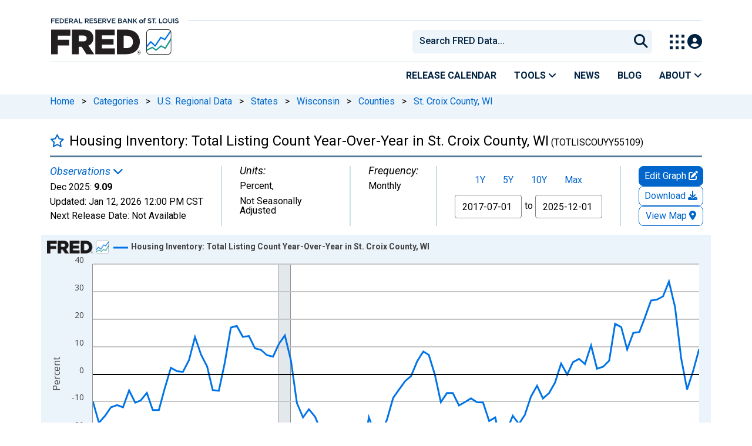

--- FILE ---
content_type: application/javascript
request_url: https://fred.stlouisfed.org/Qdqgb/-0at/Zj9-/Dh/a2Etj/iYm58pJwpVzzNz1h/ZVpVQG8PAg/QGwYO/XN5LnoB
body_size: 172911
content:
(function(){if(typeof Array.prototype.entries!=='function'){Object.defineProperty(Array.prototype,'entries',{value:function(){var index=0;const array=this;return {next:function(){if(index<array.length){return {value:[index,array[index++]],done:false};}else{return {done:true};}},[Symbol.iterator]:function(){return this;}};},writable:true,configurable:true});}}());(function(){lH();qjP();VwP();var Or=function(){if(xS["Date"]["now"]&&typeof xS["Date"]["now"]()==='number'){return xS["Date"]["now"]();}else{return +new (xS["Date"])();}};var Oq=function(Ux){return +Ux;};var rw=function(NA){if(NA===undefined||NA==null){return 0;}var FT=NA["toLowerCase"]()["replace"](/[^a-z]+/gi,'');return FT["length"];};var qn=function(){return ["\x6c\x65\x6e\x67\x74\x68","\x41\x72\x72\x61\x79","\x63\x6f\x6e\x73\x74\x72\x75\x63\x74\x6f\x72","\x6e\x75\x6d\x62\x65\x72"];};var rA=function(mO,TK){return mO-TK;};var px=function(IO){if(IO===undefined||IO==null){return 0;}var vT=IO["toLowerCase"]()["replace"](/[^0-9]+/gi,'');return vT["length"];};var Cw=function(Bw){var IA=['text','search','url','email','tel','number'];Bw=Bw["toLowerCase"]();if(IA["indexOf"](Bw)!==-1)return 0;else if(Bw==='password')return 1;else return 2;};function VwP(){nn=SS+KP*mS+mS*mS+mS*mS*mS,Fx=OF+SX*mS+OF*mS*mS+mS*mS*mS,pS=DF+bF*mS+sZ*mS*mS,GH=bF+bF*mS+mS*mS+mS*mS*mS,KJ=sZ+vJ*mS+OF*mS*mS,Q6=SS+SS*mS+mS*mS,Hr=SS+vJ*mS+OF*mS*mS+mS*mS*mS,E9=KP+hX*mS+DF*mS*mS,kZ=DF+DF*mS,hM=FR+mS+SX*mS*mS+mS*mS*mS,Zj=DF+vJ*mS+KP*mS*mS+mS*mS*mS,Kz=bF+SX*mS+SX*mS*mS,LS=FR+OF*mS+mS*mS,SA=SS+SS*mS+DF*mS*mS+mS*mS*mS,vU=vJ+SX*mS+KP*mS*mS+mS*mS*mS,Es=DF+DF*mS+vJ*mS*mS,Z1=SS+vJ*mS+mS*mS+mS*mS*mS,NF=OF+vJ*mS+mS*mS,gK=FR+SS*mS+bF*mS*mS+mS*mS*mS,MM=FR+mS+mS*mS+mS*mS*mS,Rv=KP+hX*mS+OF*mS*mS,VU=SX+sZ*mS+bF*mS*mS+mS*mS*mS,g6=SX+vJ*mS,Hj=KP+vJ*mS+bF*mS*mS+mS*mS*mS,rE=OF+mS+bF*mS*mS,Vz=bF+hX*mS+vJ*mS*mS,bT=SX+KP*mS+bF*mS*mS+mS*mS*mS,c6=OF+sZ*mS,jN=KP+mS+vJ*mS*mS+mS*mS*mS,mT=KP+hX*mS+mS*mS+mS*mS*mS,FK=sZ+DF*mS+mS*mS+mS*mS*mS,dP=SS+OF*mS+OF*mS*mS,xz=DF+vJ*mS+OF*mS*mS,gr=DF+DF*mS+mS*mS+mS*mS*mS,d6=bF+vJ*mS,FS=DF+vJ*mS,wD=SX+bF*mS+mS*mS,zs=SS+bF*mS+bF*mS*mS,gb=vJ+SS*mS+SX*mS*mS+mS*mS*mS,NB=vJ+bF*mS+SS*mS*mS,PJ=bF+hX*mS+mS*mS,Z4=bF+bF*mS+hX*mS*mS+mS*mS*mS,sJ=SX+hX*mS+vJ*mS*mS,B4=KP+DF*mS+vJ*mS*mS+mS*mS*mS,wM=bF+KP*mS+DF*mS*mS+mS*mS*mS,tH=vJ+sZ*mS+SX*mS*mS,zr=KP+SS*mS+mS*mS+mS*mS*mS,bO=SS+hX*mS+sZ*mS*mS+mS*mS*mS,hR=sZ+bF*mS+SX*mS*mS,FM=KP+OF*mS+KP*mS*mS+mS*mS*mS,N=FR+vJ*mS+KP*mS*mS,OO=vJ+sZ*mS+bF*mS*mS+mS*mS*mS,XU=FR+sZ*mS+hX*mS*mS+mS*mS*mS,V4=bF+SS*mS+OF*mS*mS+mS*mS*mS,hq=hX+bF*mS+DF*mS*mS+mS*mS*mS,f4=vJ+OF*mS+OF*mS*mS+mS*mS*mS,l4=sZ+SS*mS+SX*mS*mS+mS*mS*mS,EF=hX+OF*mS+SX*mS*mS,GA=DF+OF*mS+bF*mS*mS+mS*mS*mS,I1=vJ+mS+SX*mS*mS+mS*mS*mS,cJ=sZ+hX*mS+OF*mS*mS+mS*mS*mS,qw=hX+SX*mS+OF*mS*mS+mS*mS*mS,kK=bF+sZ*mS+hX*mS*mS+mS*mS*mS,kJ=sZ+sZ*mS+DF*mS*mS,wG=bF+OF*mS+DF*mS*mS+mS*mS*mS,Gd=DF+OF*mS+KP*mS*mS+mS*mS*mS,Ns=SX+SX*mS+SX*mS*mS,RM=SS+SX*mS+SX*mS*mS,jE=KP+DF*mS+DF*mS*mS,YX=bF+sZ*mS+bF*mS*mS,xH=SX+bF*mS+KP*mS*mS,DT=DF+DF*mS+hX*mS*mS+mS*mS*mS,mn=KP+OF*mS+hX*mS*mS+mS*mS*mS,IE=KP+bF*mS+vJ*mS*mS+mS*mS*mS,TP=SX+OF*mS+mS*mS,wT=SX+hX*mS+SX*mS*mS,sD=sZ+hX*mS+KP*mS*mS+mS*mS*mS,Kj=DF+mS+OF*mS*mS+mS*mS*mS,GR=FR+vJ*mS+mS*mS,Uv=vJ+bF*mS+bF*mS*mS,tj=sZ+mS+DF*mS*mS+mS*mS*mS,w1=KP+bF*mS+OF*mS*mS+mS*mS*mS,lq=DF+hX*mS+hX*mS*mS+mS*mS*mS,Is=SS+sZ*mS+vJ*mS*mS,VZ=OF+hX*mS+OF*mS*mS,XF=SX+SX*mS,NT=sZ+OF*mS+bF*mS*mS+mS*mS*mS,s4=sZ+SS*mS+OF*mS*mS+mS*mS*mS,v9=FR+vJ*mS+bF*mS*mS,GX=SS+KP*mS,Gb=SX+hX*mS+KP*mS*mS+mS*mS*mS,bH=SX+DF*mS+vJ*mS*mS,Tj=SX+mS+SX*mS*mS+mS*mS*mS,pU=DF+vJ*mS+mS*mS+mS*mS*mS,Ys=KP+OF*mS+OF*mS*mS,zP=KP+hX*mS+mS*mS,MZ=KP+DF*mS+sZ*mS*mS,Yb=vJ+SX*mS+hX*mS*mS+mS*mS*mS,lD=SX+DF*mS+bF*mS*mS,TJ=vJ+vJ*mS+KP*mS*mS,BD=bF+OF*mS+DF*mS*mS,Gj=bF+DF*mS+vJ*mS*mS+mS*mS*mS,pK=DF+mS+mS*mS+mS*mS*mS,VD=SX+SS*mS+mS*mS,DD=DF+vJ*mS+bF*mS*mS,wn=OF+vJ*mS+DF*mS*mS,pO=OF+KP*mS+hX*mS*mS+mS*mS*mS,DM=hX+OF*mS+mS*mS+mS*mS*mS,QB=FR+SX*mS+OF*mS*mS+mS*mS*mS,N4=FR+KP*mS+mS*mS+mS*mS*mS,MJ=vJ+SX*mS+DF*mS*mS,U6=KP+SS*mS+mS*mS,z9=sZ+OF*mS+sZ*mS*mS,Sq=vJ+SS*mS+DF*mS*mS+mS*mS*mS,OT=SS+SX*mS+hX*mS*mS+mS*mS*mS,Lq=OF+OF*mS+DF*mS*mS+mS*mS*mS,TH=sZ+DF*mS+KP*mS*mS,MP=bF+mS+DF*mS*mS,lP=vJ+sZ*mS+OF*mS*mS,Id=DF+DF*mS+vJ*mS*mS+mS*mS*mS,EG=FR+SX*mS+bF*mS*mS+mS*mS*mS,fF=SX+OF*mS+OF*mS*mS,gX=KP+mS+OF*mS*mS,IM=SS+SX*mS+vJ*mS*mS+mS*mS*mS,Ow=sZ+sZ*mS+DF*mS*mS+mS*mS*mS,J6=sZ+SS*mS+KP*mS*mS,F6=vJ+vJ*mS+DF*mS*mS,rd=DF+mS+vJ*mS*mS+mS*mS*mS,Zq=KP+OF*mS+SS*mS*mS+mS*mS*mS,DX=OF+KP*mS+mS*mS,Mq=FR+sZ*mS+SX*mS*mS+mS*mS*mS,tP=FR+KP*mS+OF*mS*mS,cA=vJ+SS*mS+OF*mS*mS+mS*mS*mS,cq=OF+DF*mS+OF*mS*mS+mS*mS*mS,Vv=SX+bF*mS+sZ*mS*mS,Tv=sZ+mS+bF*mS*mS,PG=KP+DF*mS+SS*mS*mS+mS*mS*mS,rv=FR+sZ*mS+DF*mS*mS,QM=FR+mS+hX*mS*mS+mS*mS*mS,mH=hX+DF*mS+bF*mS*mS,HA=FR+mS+DF*mS*mS+mS*mS*mS,UP=bF+sZ*mS,SO=FR+DF*mS+KP*mS*mS+mS*mS*mS,p6=hX+DF*mS,zd=SS+hX*mS+OF*mS*mS+mS*mS*mS,kv=OF+vJ*mS+bF*mS*mS,nG=bF+OF*mS+OF*mS*mS+mS*mS*mS,JD=SS+KP*mS+mS*mS,Hb=vJ+mS+bF*mS*mS,p4=OF+hX*mS+KP*mS*mS+mS*mS*mS,KU=bF+sZ*mS+DF*mS*mS+mS*mS*mS,DJ=SS+DF*mS,ZM=hX+vJ*mS+KP*mS*mS+mS*mS*mS,zN=KP+sZ*mS+vJ*mS*mS+mS*mS*mS,rK=FR+SX*mS+SX*mS*mS+mS*mS*mS,Un=OF+sZ*mS+mS*mS+mS*mS*mS,sG=hX+vJ*mS+hX*mS*mS+mS*mS*mS,wH=SX+sZ*mS+SX*mS*mS,XT=KP+KP*mS+KP*mS*mS+mS*mS*mS,UG=SX+sZ*mS+OF*mS*mS+mS*mS*mS,ED=DF+hX*mS+KP*mS*mS,F1=SX+KP*mS+sZ*mS*mS+mS*mS*mS,dE=FR+hX*mS+KP*mS*mS,EZ=KP+sZ*mS+DF*mS*mS,d4=bF+DF*mS+SX*mS*mS+mS*mS*mS,Dv=OF+SX*mS+KP*mS*mS,YE=KP+bF*mS+vJ*mS*mS,bw=KP+SS*mS+OF*mS*mS+mS*mS*mS,lZ=SS+KP*mS+DF*mS*mS,lT=hX+bF*mS+vJ*mS*mS+mS*mS*mS,Kb=OF+OF*mS+mS*mS+mS*mS*mS,mq=vJ+DF*mS+SX*mS*mS+mS*mS*mS,k4=FR+bF*mS+OF*mS*mS+mS*mS*mS,zT=hX+vJ*mS+vJ*mS*mS+mS*mS*mS,gR=KP+sZ*mS+bF*mS*mS,Iv=bF+KP*mS+OF*mS*mS,JU=SX+OF*mS+mS*mS+mS*mS*mS,ZN=OF+OF*mS+vJ*mS*mS+mS*mS*mS,KG=KP+KP*mS+hX*mS*mS+mS*mS*mS,rT=OF+DF*mS+KP*mS*mS+mS*mS*mS,DS=FR+DF*mS,qA=hX+vJ*mS+SX*mS*mS+mS*mS*mS,qq=hX+DF*mS+OF*mS*mS+mS*mS*mS,wZ=hX+vJ*mS+OF*mS*mS,CA=OF+vJ*mS+KP*mS*mS+mS*mS*mS,jq=SS+KP*mS+SX*mS*mS+mS*mS*mS,GE=bF+sZ*mS+KP*mS*mS,tS=bF+mS,zE=DF+OF*mS+hX*mS*mS+mS*mS*mS,Dd=vJ+DF*mS+hX*mS*mS+mS*mS*mS,rG=vJ+mS+OF*mS*mS+mS*mS*mS,Hn=DF+DF*mS+bF*mS*mS+mS*mS*mS,LN=hX+SS*mS+DF*mS*mS+mS*mS*mS,Fq=hX+bF*mS+sZ*mS*mS+mS*mS*mS,V1=sZ+vJ*mS+DF*mS*mS+mS*mS*mS,P4=bF+KP*mS+SX*mS*mS+mS*mS*mS,Xs=sZ+mS,ZT=hX+SX*mS+mS*mS+mS*mS*mS,HN=SX+SX*mS+vJ*mS*mS+mS*mS*mS,zR=KP+mS,OX=OF+bF*mS,CG=SS+SS*mS+mS*mS+mS*mS*mS,pn=KP+vJ*mS+vJ*mS*mS+mS*mS*mS,nM=DF+SS*mS+hX*mS*mS+mS*mS*mS,Hz=hX+bF*mS+bF*mS*mS,Lz=KP+SX*mS+SX*mS*mS,WG=bF+KP*mS+hX*mS*mS+mS*mS*mS,P9=DF+SS*mS+mS*mS,cs=SS+hX*mS+KP*mS*mS,zB=SX+bF*mS+bF*mS*mS,Ad=OF+SS*mS+OF*mS*mS+mS*mS*mS,bK=hX+OF*mS+SX*mS*mS+mS*mS*mS,WH=hX+SS*mS,nT=FR+OF*mS+bF*mS*mS+mS*mS*mS,f6=SX+SS*mS,lU=DF+sZ*mS+vJ*mS*mS+mS*mS*mS,Ds=OF+vJ*mS,MU=DF+SX*mS+OF*mS*mS,Cj=sZ+hX*mS+mS*mS+mS*mS*mS,Bg=hX+sZ*mS+KP*mS*mS,hO=bF+SX*mS+DF*mS*mS+mS*mS*mS,Gz=SS+hX*mS+OF*mS*mS,Lj=bF+mS+OF*mS*mS+mS*mS*mS,NG=DF+SX*mS+OF*mS*mS+mS*mS*mS,Jd=vJ+vJ*mS+bF*mS*mS+mS*mS*mS,fH=hX+DF*mS+DF*mS*mS,vN=sZ+bF*mS+hX*mS*mS+mS*mS*mS,n6=FR+KP*mS+vJ*mS*mS,MT=SS+mS+DF*mS*mS+mS*mS*mS,Cb=sZ+hX*mS+sZ*mS*mS+mS*mS*mS,hg=vJ+OF*mS+vJ*mS*mS+mS*mS*mS,BJ=bF+bF*mS+KP*mS*mS,cG=SS+bF*mS+hX*mS*mS+mS*mS*mS,Qz=KP+bF*mS+KP*mS*mS,kA=KP+bF*mS+hX*mS*mS+mS*mS*mS,mU=DF+KP*mS+OF*mS*mS+mS*mS*mS,z6=FR+mS+bF*mS*mS,QJ=hX+mS+SX*mS*mS+mS*mS*mS,ZP=sZ+sZ*mS+KP*mS*mS,Wb=sZ+SS*mS+hX*mS*mS+mS*mS*mS,hT=FR+vJ*mS+bF*mS*mS+mS*mS*mS,Dx=DF+SS*mS+SX*mS*mS+mS*mS*mS,Tw=KP+OF*mS+bF*mS*mS+mS*mS*mS,hZ=sZ+SX*mS,nZ=bF+OF*mS,YG=hX+KP*mS+mS*mS+mS*mS*mS,VE=bF+hX*mS+bF*mS*mS,EN=vJ+bF*mS+OF*mS*mS+mS*mS*mS,KT=vJ+sZ*mS+DF*mS*mS+mS*mS*mS,w9=SS+DF*mS+KP*mS*mS,lJ=DF+vJ*mS+KP*mS*mS,kE=KP+DF*mS+OF*mS*mS,K6=OF+bF*mS+OF*mS*mS,qP=hX+sZ*mS+bF*mS*mS,PA=OF+KP*mS+vJ*mS*mS+mS*mS*mS,Vj=hX+OF*mS+OF*mS*mS+mS*mS*mS,BP=SS+sZ*mS,x4=SS+KP*mS+DF*mS*mS+mS*mS*mS,mj=vJ+KP*mS+sZ*mS*mS+mS*mS*mS,C4=vJ+vJ*mS+DF*mS*mS+mS*mS*mS,TN=hX+mS+OF*mS*mS+mS*mS*mS,O1=sZ+SX*mS+OF*mS*mS+mS*mS*mS,fB=SS+KP*mS+KP*mS*mS,r9=sZ+DF*mS,fx=DF+mS+DF*mS*mS+mS*mS*mS,hr=FR+DF*mS+vJ*mS*mS,GF=DF+mS+mS*mS,Oz=sZ+bF*mS+DF*mS*mS,VT=DF+vJ*mS+vJ*mS*mS+mS*mS*mS,IT=OF+SS*mS+SX*mS*mS+mS*mS*mS,UB=vJ+DF*mS,tg=sZ+KP*mS+sZ*mS*mS,xP=SX+vJ*mS+vJ*mS*mS,vb=vJ+sZ*mS+mS*mS+mS*mS*mS,pE=KP+hX*mS+KP*mS*mS,rR=bF+DF*mS,ES=OF+KP*mS+OF*mS*mS,cn=DF+DF*mS+OF*mS*mS+mS*mS*mS,Mz=bF+DF*mS+sZ*mS*mS,EK=bF+DF*mS+DF*mS*mS+mS*mS*mS,JN=FR+OF*mS+SX*mS*mS+mS*mS*mS,xw=hX+bF*mS+SX*mS*mS+mS*mS*mS,zA=hX+SS*mS+sZ*mS*mS+mS*mS*mS,rq=bF+SS*mS+hX*mS*mS+mS*mS*mS,DB=OF+SS*mS+DF*mS*mS,Vr=SS+mS+OF*mS*mS+mS*mS*mS,dG=SX+vJ*mS+mS*mS+mS*mS*mS,RU=vJ+vJ*mS+SX*mS*mS+mS*mS*mS,qR=hX+vJ*mS+DF*mS*mS,OZ=DF+SS*mS+bF*mS*mS,jw=KP+vJ*mS+OF*mS*mS+mS*mS*mS,Cx=FR+OF*mS+DF*mS*mS+mS*mS*mS,jS=SS+vJ*mS,qJ=FR+SX*mS,bs=bF+vJ*mS+OF*mS*mS,L=OF+bF*mS+DF*mS*mS,dz=SS+vJ*mS+mS*mS,Eq=FR+KP*mS+sZ*mS*mS+mS*mS*mS,CX=sZ+vJ*mS+bF*mS*mS,sj=SS+DF*mS+bF*mS*mS+mS*mS*mS,GB=SS+vJ*mS+KP*mS*mS,fA=hX+DF*mS+mS*mS+mS*mS*mS,rD=bF+DF*mS+mS*mS,rr=SS+OF*mS+OF*mS*mS+mS*mS*mS,tD=OF+DF*mS+SX*mS*mS+mS*mS*mS,IB=bF+SS*mS+vJ*mS*mS,Az=hX+vJ*mS+bF*mS*mS,Vs=vJ+sZ*mS+vJ*mS*mS,wz=bF+SX*mS,Jr=hX+SX*mS+DF*mS*mS+mS*mS*mS,HP=KP+mS+SX*mS*mS+mS*mS*mS,BZ=bF+DF*mS+bF*mS*mS,LT=SX+DF*mS+hX*mS*mS+mS*mS*mS,fK=bF+OF*mS+sZ*mS*mS+mS*mS*mS,xj=bF+sZ*mS+SX*mS*mS+mS*mS*mS,Pb=SX+SX*mS+bF*mS*mS+mS*mS*mS,jd=sZ+hX*mS+vJ*mS*mS+mS*mS*mS,Nq=KP+SX*mS+SX*mS*mS+mS*mS*mS,XX=vJ+sZ*mS+bF*mS*mS,tB=bF+vJ*mS+mS*mS,XG=vJ+DF*mS+vJ*mS*mS+mS*mS*mS,lx=DF+KP*mS+bF*mS*mS+mS*mS*mS,QH=OF+SX*mS+OF*mS*mS,dA=DF+bF*mS+mS*mS+mS*mS*mS,LU=sZ+OF*mS+mS*mS+mS*mS*mS,HR=hX+hX*mS+SX*mS*mS,JB=vJ+SX*mS+mS*mS,PD=KP+vJ*mS+KP*mS*mS,kT=SS+DF*mS+sZ*mS*mS+mS*mS*mS,sE=SS+bF*mS+DF*mS*mS,dK=sZ+KP*mS+mS*mS+mS*mS*mS,Zx=FR+SS*mS+hX*mS*mS+mS*mS*mS,Dw=sZ+OF*mS+KP*mS*mS+mS*mS*mS,g1=sZ+SS*mS+DF*mS*mS+mS*mS*mS,qE=vJ+SS*mS+bF*mS*mS,Oj=SX+mS+bF*mS*mS+mS*mS*mS,TE=SS+DF*mS+SX*mS*mS,sg=SX+vJ*mS+DF*mS*mS,QS=KP+mS+KP*mS*mS,BA=KP+SS*mS+sZ*mS*mS+mS*mS*mS,fG=hX+KP*mS+OF*mS*mS+mS*mS*mS,CE=sZ+SX*mS+mS*mS,ET=SX+SX*mS+mS*mS+mS*mS*mS,Tz=hX+hX*mS+OF*mS*mS,D=SX+SX*mS+DF*mS*mS,bX=hX+mS+mS*mS,Jn=DF+SS*mS+mS*mS+mS*mS*mS,K4=DF+sZ*mS+SX*mS*mS+mS*mS*mS,c4=OF+SX*mS+SS*mS*mS+mS*mS*mS,GT=SX+hX*mS+bF*mS*mS+mS*mS*mS,LF=sZ+mS+vJ*mS*mS+mS*mS*mS,PT=hX+SX*mS+SX*mS*mS+mS*mS*mS,v6=bF+sZ*mS+sZ*mS*mS,wO=vJ+SX*mS+SX*mS*mS+mS*mS*mS,Vq=DF+KP*mS+DF*mS*mS+mS*mS*mS,TO=OF+hX*mS+hX*mS*mS+mS*mS*mS,VB=vJ+vJ*mS,hn=DF+hX*mS+KP*mS*mS+mS*mS*mS,EU=SS+KP*mS+sZ*mS*mS+mS*mS*mS,R1=SX+SX*mS+DF*mS*mS+mS*mS*mS,hJ=vJ+hX*mS+DF*mS*mS+mS*mS*mS,Kn=vJ+sZ*mS+SX*mS*mS+mS*mS*mS,Kd=DF+OF*mS+OF*mS*mS+mS*mS*mS,mA=hX+sZ*mS+hX*mS*mS+mS*mS*mS,FJ=SX+OF*mS+bF*mS*mS,jG=hX+DF*mS+SX*mS*mS+mS*mS*mS,dF=vJ+mS+vJ*mS*mS,zS=sZ+bF*mS+OF*mS*mS+mS*mS*mS,Sr=FR+SX*mS+mS*mS+mS*mS*mS,sR=bF+vJ*mS+SX*mS*mS,Nb=hX+SS*mS+SX*mS*mS+mS*mS*mS,DU=hX+OF*mS+vJ*mS*mS+mS*mS*mS,Fj=DF+DF*mS+DF*mS*mS+mS*mS*mS,Sd=DF+mS+SX*mS*mS+mS*mS*mS,Ib=vJ+mS+DF*mS*mS+mS*mS*mS,Qw=vJ+mS+bF*mS*mS+mS*mS*mS,Pn=FR+OF*mS+hX*mS*mS+mS*mS*mS,jX=SX+mS+vJ*mS*mS,JJ=vJ+OF*mS+mS*mS,qb=vJ+OF*mS+DF*mS*mS+mS*mS*mS,mR=DF+OF*mS,kj=sZ+hX*mS+hX*mS*mS+mS*mS*mS,XH=bF+SS*mS+bF*mS*mS,cK=DF+KP*mS+mS*mS+mS*mS*mS,YM=FR+SS*mS+mS*mS+mS*mS*mS,BH=DF+OF*mS+DF*mS*mS,XA=bF+hX*mS+OF*mS*mS+mS*mS*mS,sd=KP+sZ*mS+SX*mS*mS+mS*mS*mS,Sn=SX+SS*mS+vJ*mS*mS+mS*mS*mS,ZH=sZ+OF*mS+KP*mS*mS,Qj=sZ+SX*mS+vJ*mS*mS+mS*mS*mS,bD=KP+KP*mS+mS*mS,Fw=bF+hX*mS+hX*mS*mS+mS*mS*mS,BN=FR+SX*mS+mS*mS,Rr=vJ+SS*mS+bF*mS*mS+mS*mS*mS,PM=vJ+hX*mS+hX*mS*mS+mS*mS*mS,Qx=bF+SS*mS+bF*mS*mS+mS*mS*mS,SG=vJ+hX*mS+OF*mS*mS+mS*mS*mS,zG=SX+DF*mS+OF*mS*mS+mS*mS*mS,HS=OF+mS,Hx=hX+sZ*mS+mS*mS+mS*mS*mS,Mx=OF+mS+bF*mS*mS+mS*mS*mS,N1=vJ+mS+mS*mS+mS*mS*mS,AM=sZ+mS+mS*mS+mS*mS*mS,T1=FR+SX*mS+hX*mS*mS+mS*mS*mS,ks=vJ+SX*mS+vJ*mS*mS+vJ*mS*mS*mS+bF*mS*mS*mS*mS,Y9=sZ+bF*mS+KP*mS*mS,nj=FR+OF*mS+mS*mS+mS*mS*mS,Uz=SS+hX*mS+mS*mS+mS*mS*mS,tO=vJ+vJ*mS+vJ*mS*mS+mS*mS*mS,wq=SS+SS*mS+SX*mS*mS,rN=KP+SS*mS+SX*mS*mS+mS*mS*mS,Av=sZ+SS*mS+OF*mS*mS,IX=DF+OF*mS+mS*mS,Dr=SX+OF*mS+OF*mS*mS+mS*mS*mS,XJ=DF+DF*mS+SX*mS*mS,YJ=SX+KP*mS+DF*mS*mS+mS*mS*mS,DH=OF+sZ*mS+mS*mS,cw=FR+hX*mS+SX*mS*mS+mS*mS*mS,kU=OF+DF*mS+DF*mS*mS+mS*mS*mS,UZ=SS+hX*mS+DF*mS*mS,l6=FR+mS+SX*mS*mS,Z6=DF+mS+hX*mS*mS+mS*mS*mS,VA=FR+hX*mS+DF*mS*mS+mS*mS*mS,SK=sZ+vJ*mS+mS*mS+mS*mS*mS,VJ=OF+hX*mS+vJ*mS*mS+mS*mS*mS,RJ=SX+mS+KP*mS*mS,Yq=SX+KP*mS+vJ*mS*mS+mS*mS*mS,nJ=SS+bF*mS+OF*mS*mS,ZG=sZ+sZ*mS+mS*mS+mS*mS*mS,tT=SS+mS+SX*mS*mS+mS*mS*mS,Yj=sZ+SX*mS+KP*mS*mS+mS*mS*mS,cT=KP+OF*mS+SX*mS*mS+mS*mS*mS,Ur=sZ+bF*mS+vJ*mS*mS+mS*mS*mS,Q1=vJ+hX*mS+vJ*mS*mS+mS*mS*mS,Vw=bF+SX*mS+OF*mS*mS+mS*mS*mS,zF=OF+bF*mS+mS*mS,HM=hX+bF*mS+hX*mS*mS+mS*mS*mS,B1=sZ+DF*mS+DF*mS*mS+mS*mS*mS,TU=DF+SS*mS+KP*mS*mS+mS*mS*mS,qS=bF+DF*mS+SX*mS*mS,jK=vJ+sZ*mS+hX*mS*mS+mS*mS*mS,vq=FR+sZ*mS+KP*mS*mS,mb=KP+hX*mS+SX*mS*mS+mS*mS*mS,kn=bF+SX*mS+hX*mS*mS+mS*mS*mS,Ed=sZ+KP*mS+DF*mS*mS+mS*mS*mS,m9=SS+DF*mS+DF*mS*mS,Mw=hX+KP*mS+SX*mS*mS+mS*mS*mS,TT=SX+mS+DF*mS*mS+mS*mS*mS,Bd=FR+DF*mS+DF*mS*mS+mS*mS*mS,Lg=FR+mS+mS*mS,sK=DF+OF*mS+mS*mS+mS*mS*mS,fR=vJ+sZ*mS+vJ*mS*mS+mS*mS*mS,sn=hX+bF*mS+mS*mS+mS*mS*mS,tq=sZ+DF*mS+bF*mS*mS+mS*mS*mS,pR=KP+vJ*mS+vJ*mS*mS,DZ=FR+bF*mS+mS*mS,dM=FR+SX*mS+KP*mS*mS+mS*mS*mS,lG=SX+bF*mS+SX*mS*mS+mS*mS*mS,xR=hX+bF*mS,BK=SS+bF*mS+bF*mS*mS+mS*mS*mS,bx=sZ+SS*mS+bF*mS*mS+mS*mS*mS,lA=vJ+OF*mS+SS*mS*mS+mS*mS*mS,fd=hX+SS*mS+mS*mS+mS*mS*mS,vB=OF+DF*mS,H6=SX+OF*mS,vO=FR+KP*mS+OF*mS*mS+mS*mS*mS,tA=vJ+mS+hX*mS*mS+mS*mS*mS,bR=vJ+OF*mS,Cr=SS+KP*mS+vJ*mS*mS+mS*mS*mS,OG=OF+bF*mS+OF*mS*mS+mS*mS*mS,zZ=SX+DF*mS+KP*mS*mS,Mv=SX+KP*mS+hX*mS*mS+mS*mS*mS,NJ=sZ+OF*mS+bF*mS*mS,qx=hX+vJ*mS+sZ*mS*mS+mS*mS*mS,Jx=SX+SS*mS+OF*mS*mS+mS*mS*mS,DN=bF+OF*mS+bF*mS*mS+mS*mS*mS,B=DF+bF*mS+mS*mS,F4=vJ+KP*mS+bF*mS*mS+mS*mS*mS,nw=FR+SS*mS+vJ*mS*mS+mS*mS*mS,Fr=FR+hX*mS+mS*mS+mS*mS*mS,ZO=SX+hX*mS+DF*mS*mS+mS*mS*mS,Zb=OF+mS+vJ*mS*mS+mS*mS*mS,p9=KP+DF*mS+bF*mS*mS,EA=bF+KP*mS+mS*mS+mS*mS*mS,kD=DF+sZ*mS+mS*mS,Xr=KP+mS+hX*mS*mS+mS*mS*mS,Zr=hX+KP*mS+KP*mS*mS+mS*mS*mS,kr=hX+vJ*mS+DF*mS*mS+mS*mS*mS,W1=KP+vJ*mS+DF*mS*mS+mS*mS*mS,lO=sZ+vJ*mS+KP*mS*mS+mS*mS*mS,L9=KP+SX*mS+hX*mS*mS+mS*mS*mS,RA=SS+OF*mS+mS*mS+mS*mS*mS,VX=vJ+OF*mS+SX*mS*mS+SX*mS*mS*mS,vv=DF+bF*mS+vJ*mS*mS,GM=OF+mS+OF*mS*mS+mS*mS*mS,nU=OF+OF*mS+sZ*mS*mS+mS*mS*mS,Mg=OF+bF*mS+bF*mS*mS,m4=SX+mS+mS*mS+mS*mS*mS,WU=DF+SX*mS+DF*mS*mS+mS*mS*mS,rz=SS+KP*mS+OF*mS*mS,w4=sZ+DF*mS+OF*mS*mS+mS*mS*mS,dn=OF+vJ*mS+DF*mS*mS+mS*mS*mS,Wg=hX+SX*mS,tr=SX+DF*mS+vJ*mS*mS+mS*mS*mS,AS=hX+vJ*mS+KP*mS*mS,T4=bF+mS+sZ*mS*mS+mS*mS*mS,SU=KP+mS+DF*mS*mS+mS*mS*mS,X=vJ+sZ*mS+mS*mS,UK=bF+bF*mS+SX*mS*mS+mS*mS*mS,XK=FR+sZ*mS+DF*mS*mS+mS*mS*mS,cj=SS+bF*mS+mS*mS+mS*mS*mS,t6=KP+OF*mS+mS*mS,sT=sZ+DF*mS+KP*mS*mS+mS*mS*mS,QU=SX+vJ*mS+bF*mS*mS+mS*mS*mS,U1=hX+hX*mS+mS*mS+mS*mS*mS,Rw=sZ+mS+hX*mS*mS+mS*mS*mS,sx=OF+hX*mS+OF*mS*mS+mS*mS*mS,pT=bF+hX*mS+sZ*mS*mS+mS*mS*mS,br=FR+OF*mS+SS*mS*mS+mS*mS*mS,S4=SS+SX*mS+SX*mS*mS+mS*mS*mS,KE=bF+SS*mS+KP*mS*mS,lK=SS+vJ*mS+hX*mS*mS+mS*mS*mS,fj=vJ+bF*mS+vJ*mS*mS+mS*mS*mS,Ex=FR+KP*mS+hX*mS*mS+mS*mS*mS,Yd=vJ+mS+vJ*mS*mS+mS*mS*mS,jD=FR+sZ*mS+mS*mS,C9=bF+SS*mS,zb=FR+KP*mS+DF*mS*mS+mS*mS*mS,gT=hX+OF*mS+hX*mS*mS+mS*mS*mS,EJ=OF+hX*mS+mS*mS+mS*mS*mS,sS=KP+DF*mS,Xx=hX+hX*mS+KP*mS*mS+mS*mS*mS,I=KP+vJ*mS+OF*mS*mS,V=KP+sZ*mS+OF*mS*mS,EM=OF+bF*mS+DF*mS*mS+mS*mS*mS,zX=SS+DF*mS+OF*mS*mS,JA=SS+SS*mS+SX*mS*mS+mS*mS*mS,PX=DF+bF*mS+OF*mS*mS,Iq=bF+vJ*mS+vJ*mS*mS+mS*mS*mS,ng=sZ+KP*mS+mS*mS,vH=OF+DF*mS+DF*mS*mS,s9=SS+mS+mS*mS,mE=OF+OF*mS,bz=vJ+mS+SX*mS*mS,Uj=bF+bF*mS+bF*mS*mS+mS*mS*mS,kR=OF+mS+KP*mS*mS,QT=hX+bF*mS+bF*mS*mS+mS*mS*mS,TM=vJ+SX*mS+OF*mS*mS+mS*mS*mS,bn=OF+bF*mS+vJ*mS*mS+mS*mS*mS,Mb=vJ+OF*mS+DF*mS*mS+hX*mS*mS*mS+mS*mS*mS*mS,mX=hX+vJ*mS+vJ*mS*mS,qj=OF+hX*mS+SX*mS*mS+mS*mS*mS,RD=SS+OF*mS+SX*mS*mS,zO=SS+OF*mS+DF*mS*mS,FA=sZ+KP*mS+hX*mS*mS+mS*mS*mS,wK=SX+SS*mS+DF*mS*mS+mS*mS*mS,AZ=SX+mS+KP*mS*mS+mS*mS*mS,IP=SX+OF*mS+DF*mS*mS,Md=FR+sZ*mS+bF*mS*mS+mS*mS*mS,mg=hX+vJ*mS,AE=sZ+hX*mS+OF*mS*mS,Fg=hX+sZ*mS+vJ*mS*mS,g4=FR+DF*mS+bF*mS*mS+mS*mS*mS,OA=SS+OF*mS+hX*mS*mS+mS*mS*mS,PO=KP+DF*mS+DF*mS*mS+mS*mS*mS,m1=FR+KP*mS+vJ*mS*mS+mS*mS*mS,ZF=bF+sZ*mS+mS*mS,JG=SS+vJ*mS+DF*mS*mS+mS*mS*mS,LH=DF+vJ*mS+mS*mS,j1=bF+bF*mS+DF*mS*mS+mS*mS*mS,jF=SX+sZ*mS+vJ*mS*mS,lS=OF+SX*mS,Zg=OF+SX*mS+SX*mS*mS,kG=bF+SS*mS+DF*mS*mS+mS*mS*mS,OE=OF+bF*mS+vJ*mS*mS,vM=sZ+mS+OF*mS*mS+mS*mS*mS,nb=hX+bF*mS+OF*mS*mS+mS*mS*mS,lw=SS+sZ*mS+hX*mS*mS+mS*mS*mS,EX=sZ+sZ*mS,MK=vJ+OF*mS+mS*mS+mS*mS*mS,bq=bF+DF*mS+hX*mS*mS+mS*mS*mS,HE=FR+mS,Wn=FR+SS*mS+DF*mS*mS+mS*mS*mS,TZ=KP+sZ*mS+SS*mS*mS,zK=SS+bF*mS+OF*mS*mS+mS*mS*mS,Rg=OF+OF*mS+DF*mS*mS,PS=OF+DF*mS+bF*mS*mS,qU=bF+vJ*mS+SX*mS*mS+mS*mS*mS,wd=sZ+SS*mS+vJ*mS*mS+mS*mS*mS,ms=DF+OF*mS+SX*mS*mS,dO=OF+KP*mS+OF*mS*mS+mS*mS*mS,c1=SS+vJ*mS+bF*mS*mS+mS*mS*mS,Nn=DF+sZ*mS+mS*mS+mS*mS*mS,jU=bF+DF*mS+bF*mS*mS+mS*mS*mS,S1=bF+SS*mS+KP*mS*mS+mS*mS*mS,Nd=OF+vJ*mS+bF*mS*mS+mS*mS*mS,wb=SS+SX*mS+OF*mS*mS+mS*mS*mS,UH=SS+OF*mS,jA=FR+mS+vJ*mS*mS+mS*mS*mS,dJ=vJ+hX*mS+vJ*mS*mS,pg=sZ+KP*mS,dN=SX+sZ*mS+SX*mS*mS+mS*mS*mS,Lb=DF+sZ*mS+OF*mS*mS+mS*mS*mS,Aq=SX+hX*mS+SX*mS*mS+mS*mS*mS,ww=KP+hX*mS+OF*mS*mS+mS*mS*mS,w6=vJ+OF*mS+KP*mS*mS,gP=KP+OF*mS+vJ*mS*mS+mS*mS*mS,f9=KP+OF*mS+vJ*mS*mS,GN=KP+vJ*mS+sZ*mS*mS+mS*mS*mS,r4=FR+bF*mS+hX*mS*mS+mS*mS*mS,UT=hX+sZ*mS+DF*mS*mS+mS*mS*mS,k1=vJ+vJ*mS+mS*mS+mS*mS*mS,Xg=hX+sZ*mS+SX*mS*mS,pb=sZ+vJ*mS+hX*mS*mS+mS*mS*mS,jb=SX+SS*mS+hX*mS*mS+mS*mS*mS,OU=vJ+SX*mS+bF*mS*mS+mS*mS*mS,gU=SS+OF*mS+bF*mS*mS+mS*mS*mS,lj=KP+vJ*mS+mS*mS+mS*mS*mS,PK=bF+mS+hX*mS*mS+mS*mS*mS,tF=KP+vJ*mS+SX*mS*mS,MO=SX+OF*mS+vJ*mS*mS+mS*mS*mS,Cn=FR+vJ*mS+DF*mS*mS+mS*mS*mS,Pw=KP+hX*mS+hX*mS*mS+mS*mS*mS,WA=hX+SS*mS+hX*mS*mS+mS*mS*mS,QO=SX+hX*mS+vJ*mS*mS+mS*mS*mS,hb=DF+bF*mS+hX*mS*mS+mS*mS*mS,VM=DF+KP*mS+SX*mS*mS+mS*mS*mS,P=bF+KP*mS+DF*mS*mS,nd=vJ+SS*mS+KP*mS*mS+mS*mS*mS,KS=vJ+bF*mS+vJ*mS*mS,YP=KP+sZ*mS+mS*mS,kg=bF+mS+vJ*mS*mS,Bx=SX+mS+hX*mS*mS+mS*mS*mS,UM=FR+DF*mS+vJ*mS*mS+mS*mS*mS,nr=OF+SX*mS+mS*mS+mS*mS*mS,KO=bF+hX*mS+DF*mS*mS+mS*mS*mS,Sv=SS+SX*mS+vJ*mS*mS,OP=SS+SS*mS+vJ*mS*mS,sb=SX+sZ*mS+KP*mS*mS+mS*mS*mS,Db=vJ+bF*mS+SX*mS*mS+mS*mS*mS,Ew=OF+vJ*mS+SX*mS*mS+mS*mS*mS,vA=hX+SX*mS+bF*mS*mS+mS*mS*mS,OJ=vJ+KP*mS+SX*mS*mS,wA=hX+mS+mS*mS+mS*mS*mS,gx=SX+SX*mS+SX*mS*mS+mS*mS*mS,CT=DF+bF*mS+DF*mS*mS+mS*mS*mS,xJ=DF+KP*mS+sZ*mS*mS,Px=sZ+SS*mS+KP*mS*mS+mS*mS*mS,jz=OF+SS*mS+hX*mS*mS+mS*mS*mS,cM=vJ+SS*mS+vJ*mS*mS+mS*mS*mS,O6=FR+bF*mS+SX*mS*mS,bU=sZ+sZ*mS+hX*mS*mS+mS*mS*mS,Rq=DF+sZ*mS+bF*mS*mS+mS*mS*mS,CB=FR+vJ*mS,ZU=hX+hX*mS+bF*mS*mS+mS*mS*mS,E1=OF+bF*mS+mS*mS+mS*mS*mS,wg=hX+sZ*mS+OF*mS*mS,cU=OF+bF*mS+SX*mS*mS+mS*mS*mS,CM=SX+SX*mS+hX*mS*mS+mS*mS*mS,LX=SX+mS,fM=sZ+OF*mS+sZ*mS*mS+mS*mS*mS,LJ=DF+mS+KP*mS*mS,bb=OF+mS+SX*mS*mS+mS*mS*mS,kw=SS+KP*mS+OF*mS*mS+mS*mS*mS,In=sZ+SS*mS+mS*mS+mS*mS*mS,Uw=SX+vJ*mS+DF*mS*mS+mS*mS*mS,CO=DF+vJ*mS+hX*mS*mS+mS*mS*mS,RF=sZ+vJ*mS,WJ=FR+mS+OF*mS*mS,dU=OF+SX*mS+vJ*mS*mS+mS*mS*mS,Fd=SS+OF*mS+SX*mS*mS+mS*mS*mS,H=DF+vJ*mS+vJ*mS*mS,Pr=SX+vJ*mS+vJ*mS*mS+mS*mS*mS,NH=KP+DF*mS+KP*mS*mS,S9=bF+SS*mS+mS*mS,jn=OF+SX*mS+sZ*mS*mS+mS*mS*mS,x6=KP+OF*mS,zn=KP+SX*mS+mS*mS+mS*mS*mS,f1=DF+KP*mS+vJ*mS*mS+mS*mS*mS,C1=vJ+KP*mS+OF*mS*mS+mS*mS*mS,Jb=hX+bF*mS+KP*mS*mS+mS*mS*mS,Bs=DF+vJ*mS+SX*mS*mS,vK=bF+mS+mS*mS+mS*mS*mS,MN=FR+OF*mS+sZ*mS*mS+mS*mS*mS,Rn=OF+sZ*mS+SX*mS*mS+mS*mS*mS,qZ=DF+SX*mS+mS*mS,b4=sZ+DF*mS+vJ*mS*mS+mS*mS*mS,Lr=KP+SX*mS+mS*mS,hF=FR+SS*mS+vJ*mS*mS,nB=sZ+hX*mS+KP*mS*mS,FN=vJ+mS+KP*mS*mS+mS*mS*mS,KH=SX+DF*mS,NN=sZ+bF*mS+DF*mS*mS+mS*mS*mS,Tr=DF+sZ*mS+hX*mS*mS+mS*mS*mS,J9=hX+bF*mS+SS*mS*mS,rn=vJ+SS*mS+sZ*mS*mS+mS*mS*mS,bG=SX+SS*mS+mS*mS+mS*mS*mS,Td=SS+hX*mS+vJ*mS*mS+mS*mS*mS,Qn=SS+sZ*mS+DF*mS*mS+mS*mS*mS,mx=OF+SX*mS+KP*mS*mS+mS*mS*mS,vr=FR+SX*mS+vJ*mS*mS+mS*mS*mS,RE=SS+mS+bF*mS*mS,Uq=SX+mS+OF*mS*mS+mS*mS*mS,wX=KP+vJ*mS+hX*mS*mS+mS*mS*mS,lr=DF+SS*mS+DF*mS*mS+mS*mS*mS,zx=hX+mS+vJ*mS*mS+mS*mS*mS,Gr=SX+bF*mS+hX*mS*mS+mS*mS*mS,XS=sZ+bF*mS+mS*mS,Wv=FR+SS*mS+DF*mS*mS,vR=SS+mS+SX*mS*mS+bF*mS*mS*mS+vJ*mS*mS*mS*mS,rb=OF+vJ*mS+hX*mS*mS+mS*mS*mS,Cd=SS+hX*mS+DF*mS*mS+mS*mS*mS,pA=hX+KP*mS+vJ*mS*mS+mS*mS*mS,H1=SS+DF*mS+mS*mS+mS*mS*mS,KM=sZ+SX*mS+SS*mS*mS+mS*mS*mS,Ab=sZ+bF*mS+SX*mS*mS+mS*mS*mS,sF=hX+OF*mS,rj=hX+OF*mS+bF*mS*mS+mS*mS*mS,Wq=OF+KP*mS+bF*mS*mS+mS*mS*mS,Q4=OF+DF*mS+mS*mS+mS*mS*mS,ld=bF+vJ*mS+sZ*mS*mS+mS*mS*mS,qD=SS+bF*mS+KP*mS*mS,bZ=OF+DF*mS+OF*mS*mS,Y1=hX+SS*mS+KP*mS*mS+mS*mS*mS,DK=SS+SX*mS+bF*mS*mS+mS*mS*mS,LB=FR+OF*mS,hK=SX+vJ*mS+bF*mS*mS,KA=OF+SS*mS+mS*mS+mS*mS*mS,Xb=OF+mS+DF*mS*mS+mS*mS*mS,WX=SS+mS,nK=vJ+SX*mS+mS*mS+mS*mS*mS,FB=DF+KP*mS+bF*mS*mS,ND=DF+hX*mS+vJ*mS*mS+mS*mS*mS,NZ=KP+mS+DF*mS*mS,xd=SX+sZ*mS+vJ*mS*mS+mS*mS*mS,KR=OF+KP*mS+vJ*mS*mS,XR=SX+bF*mS+OF*mS*mS,Ej=hX+mS+DF*mS*mS+mS*mS*mS,kd=KP+sZ*mS+OF*mS*mS+mS*mS*mS,AF=SX+DF*mS+OF*mS*mS,X4=vJ+SX*mS+DF*mS*mS+mS*mS*mS,fO=FR+bF*mS+KP*mS*mS+mS*mS*mS,JE=SS+hX*mS+SX*mS*mS,pM=vJ+KP*mS+vJ*mS*mS+mS*mS*mS,D4=bF+mS+KP*mS*mS+mS*mS*mS,Fn=DF+bF*mS+OF*mS*mS+mS*mS*mS,x1=sZ+KP*mS+OF*mS*mS+mS*mS*mS,Eb=KP+bF*mS+DF*mS*mS+mS*mS*mS,W4=KP+sZ*mS+hX*mS*mS+mS*mS*mS,md=vJ+OF*mS+hX*mS*mS+mS*mS*mS,sA=KP+KP*mS+SX*mS*mS+mS*mS*mS,nO=OF+bF*mS+hX*mS*mS+mS*mS*mS,Nw=FR+bF*mS+DF*mS*mS+mS*mS*mS,A6=FR+vJ*mS+SX*mS*mS,Y6=SX+hX*mS+mS*mS,YK=bF+mS+vJ*mS*mS+mS*mS*mS,TS=SX+bF*mS+SX*mS*mS,qN=hX+KP*mS+DF*mS*mS+mS*mS*mS,sB=KP+SX*mS+bF*mS*mS,dr=bF+DF*mS+OF*mS*mS+mS*mS*mS,RN=sZ+SX*mS+hX*mS*mS+mS*mS*mS,rH=sZ+KP*mS+DF*mS*mS,NU=sZ+sZ*mS+OF*mS*mS+mS*mS*mS,Pj=SS+SX*mS+mS*mS+mS*mS*mS,FF=FR+bF*mS+vJ*mS*mS,ss=sZ+OF*mS,n1=SS+mS+bF*mS*mS+mS*mS*mS,UO=KP+sZ*mS+mS*mS+mS*mS*mS,ST=SX+SS*mS+KP*mS*mS+mS*mS*mS,mF=vJ+KP*mS+DF*mS*mS,J1=vJ+DF*mS+OF*mS*mS+mS*mS*mS,Tn=bF+SX*mS+mS*mS+mS*mS*mS,BT=KP+mS+sZ*mS*mS+mS*mS*mS,En=SS+DF*mS+SX*mS*mS+mS*mS*mS,LP=FR+SX*mS+OF*mS*mS,Jj=SS+mS+mS*mS+mS*mS*mS,Cv=sZ+KP*mS+KP*mS*mS,Rb=KP+KP*mS+sZ*mS*mS+mS*mS*mS,QN=sZ+hX*mS+SX*mS*mS+mS*mS*mS,fz=FR+hX*mS+OF*mS*mS,YT=FR+sZ*mS+vJ*mS*mS+mS*mS*mS,cS=bF+bF*mS+OF*mS*mS,bN=DF+hX*mS+mS*mS+mS*mS*mS,LK=FR+vJ*mS+OF*mS*mS+mS*mS*mS,nF=SX+SX*mS+KP*mS*mS+mS*mS*mS,hj=vJ+hX*mS+SX*mS*mS+mS*mS*mS,BG=DF+SS*mS+vJ*mS*mS+mS*mS*mS,QF=OF+DF*mS+SX*mS*mS,Xv=vJ+SS*mS,UU=bF+KP*mS+OF*mS*mS+mS*mS*mS,r1=OF+sZ*mS+sZ*mS*mS+mS*mS*mS,xA=vJ+bF*mS+hX*mS*mS+mS*mS*mS,XO=DF+SX*mS+SX*mS*mS+mS*mS*mS,I6=sZ+bF*mS+bF*mS*mS+mS*mS*mS,qT=FR+vJ*mS+SX*mS*mS+mS*mS*mS,JZ=sZ+SX*mS+bF*mS*mS,Pq=hX+OF*mS+SS*mS*mS+mS*mS*mS,Jv=SX+SS*mS+vJ*mS*mS,Ms=bF+KP*mS+bF*mS*mS,fT=hX+DF*mS+vJ*mS*mS+mS*mS*mS,cP=sZ+DF*mS+DF*mS*mS,dT=sZ+mS+bF*mS*mS+mS*mS*mS,zz=sZ+DF*mS+OF*mS*mS,Vb=SX+mS+sZ*mS*mS+mS*mS*mS,SP=KP+sZ*mS+vJ*mS*mS,A1=SX+vJ*mS+mS*mS,WS=OF+vJ*mS+KP*mS*mS,Yr=sZ+hX*mS+DF*mS*mS+mS*mS*mS,pF=sZ+bF*mS+OF*mS*mS,xK=DF+bF*mS+bF*mS*mS+mS*mS*mS,c9=KP+sZ*mS+SX*mS*mS,HF=bF+mS+bF*mS*mS,UN=SS+vJ*mS+SX*mS*mS+mS*mS*mS,Hw=vJ+SX*mS+SS*mS*mS+mS*mS*mS,fq=OF+sZ*mS+OF*mS*mS+mS*mS*mS,Mn=FR+KP*mS+bF*mS*mS+mS*mS*mS,M6=OF+vJ*mS+SS*mS*mS,zU=vJ+DF*mS+mS*mS+mS*mS*mS,Ud=hX+SX*mS+vJ*mS*mS+mS*mS*mS,mw=vJ+SS*mS+hX*mS*mS+mS*mS*mS,xv=DF+KP*mS+DF*mS*mS,Sj=KP+hX*mS+KP*mS*mS+mS*mS*mS,rZ=sZ+bF*mS,JK=sZ+bF*mS+mS*mS+mS*mS*mS,Xq=OF+sZ*mS+KP*mS*mS+mS*mS*mS,Jg=FR+bF*mS+DF*mS*mS,Ar=hX+DF*mS+hX*mS*mS+mS*mS*mS,S=sZ+SX*mS+DF*mS*mS,Tg=SX+vJ*mS+OF*mS*mS,xr=bF+bF*mS+mS*mS,Mr=SS+OF*mS+KP*mS*mS+mS*mS*mS,lb=SS+mS+hX*mS*mS+mS*mS*mS,q1=sZ+DF*mS+sZ*mS*mS+mS*mS*mS,AN=bF+bF*mS+OF*mS*mS+mS*mS*mS,h9=FR+KP*mS+bF*mS*mS,FP=hX+SX*mS+bF*mS*mS,MS=KP+DF*mS+OF*mS*mS+mS*mS*mS,vw=SS+SS*mS+hX*mS*mS+mS*mS*mS,CP=OF+sZ*mS+DF*mS*mS,nP=bF+KP*mS+SX*mS*mS,Nj=DF+vJ*mS+SX*mS*mS+mS*mS*mS,NS=hX+bF*mS+vJ*mS*mS,hG=FR+hX*mS+OF*mS*mS+mS*mS*mS,VP=KP+vJ*mS,kF=FR+OF*mS+SX*mS*mS,Bj=vJ+vJ*mS+hX*mS*mS+mS*mS*mS,Br=hX+DF*mS+DF*mS*mS+mS*mS*mS,IG=OF+hX*mS+sZ*mS*mS+mS*mS*mS,Xn=KP+hX*mS+bF*mS*mS+mS*mS*mS,jx=SS+hX*mS+SX*mS*mS+mS*mS*mS,wx=SX+OF*mS+hX*mS*mS+mS*mS*mS,Sw=KP+hX*mS+sZ*mS*mS+mS*mS*mS,Rj=bF+SX*mS+SX*mS*mS+mS*mS*mS,Fz=SX+SS*mS+OF*mS*mS,dd=KP+DF*mS+hX*mS*mS+mS*mS*mS,EB=DF+sZ*mS+OF*mS*mS,gj=vJ+OF*mS+bF*mS*mS+mS*mS*mS,AR=DF+KP*mS+OF*mS*mS,SR=KP+SS*mS+vJ*mS*mS,bA=FR+bF*mS+bF*mS*mS+mS*mS*mS,E6=vJ+mS+KP*mS*mS,RB=SX+hX*mS+hX*mS*mS+mS*mS*mS,AT=OF+KP*mS+DF*mS*mS+mS*mS*mS,Tq=bF+hX*mS+bF*mS*mS+mS*mS*mS,Nx=SS+KP*mS+SS*mS*mS+mS*mS*mS,gB=hX+SX*mS+sZ*mS*mS,O4=SX+KP*mS+mS*mS+mS*mS*mS,YF=DF+OF*mS+bF*mS*mS,AB=OF+hX*mS+SX*mS*mS,Wj=OF+OF*mS+hX*mS*mS+mS*mS*mS,HJ=OF+OF*mS+SX*mS*mS,Nr=sZ+KP*mS+vJ*mS*mS+mS*mS*mS,RG=bF+OF*mS+mS*mS+mS*mS*mS,P1=SS+sZ*mS+KP*mS*mS+mS*mS*mS,qs=bF+mS+KP*mS*mS,wU=SS+bF*mS+DF*mS*mS+mS*mS*mS,ON=bF+OF*mS+hX*mS*mS+mS*mS*mS,Hq=bF+bF*mS+SS*mS*mS+mS*mS*mS,An=KP+bF*mS+mS*mS+mS*mS*mS,ID=vJ+vJ*mS+OF*mS*mS+mS*mS*mS,kS=vJ+SS*mS+OF*mS*mS,sO=DF+SS*mS+sZ*mS*mS+mS*mS*mS,CU=sZ+DF*mS+SX*mS*mS+mS*mS*mS,Gx=KP+vJ*mS+SX*mS*mS+mS*mS*mS,tb=vJ+SS*mS+KP*mS*mS,R4=DF+vJ*mS+DF*mS*mS+mS*mS*mS,P6=vJ+sZ*mS,gd=vJ+KP*mS+DF*mS*mS+mS*mS*mS,Ir=vJ+vJ*mS+KP*mS*mS+mS*mS*mS,Ob=vJ+KP*mS+hX*mS*mS+mS*mS*mS,jO=SS+KP*mS+hX*mS*mS+mS*mS*mS,Vx=sZ+OF*mS+SX*mS*mS+mS*mS*mS,kX=sZ+hX*mS+mS*mS,YS=SX+mS+DF*mS*mS,cr=DF+vJ*mS+OF*mS*mS+mS*mS*mS,rF=hX+SX*mS+vJ*mS*mS,bv=sZ+sZ*mS+mS*mS,hH=bF+SX*mS+vJ*mS*mS+vJ*mS*mS*mS+bF*mS*mS*mS*mS,QK=hX+mS+bF*mS*mS+mS*mS*mS,tN=vJ+hX*mS+KP*mS*mS+mS*mS*mS,PZ=vJ+vJ*mS+SX*mS*mS,H4=KP+hX*mS+DF*mS*mS+mS*mS*mS,U9=bF+OF*mS+SS*mS*mS,zg=FR+sZ*mS+OF*mS*mS,nq=vJ+sZ*mS+OF*mS*mS+mS*mS*mS,Hd=DF+DF*mS+SX*mS*mS+mS*mS*mS,Ix=SS+bF*mS+SX*mS*mS+mS*mS*mS,m6=bF+SX*mS+OF*mS*mS,MA=OF+SX*mS+hX*mS*mS+mS*mS*mS,M1=SS+sZ*mS+SX*mS*mS+mS*mS*mS,Vn=FR+DF*mS+mS*mS+mS*mS*mS,MB=OF+bF*mS+SX*mS*mS,bM=vJ+KP*mS+SX*mS*mS+mS*mS*mS,WD=SX+mS+SX*mS*mS,qF=KP+SS*mS+OF*mS*mS,Yz=bF+sZ*mS+bF*mS*mS+mS*mS*mS,SM=bF+mS+SX*mS*mS+mS*mS*mS,L4=KP+KP*mS+mS*mS+mS*mS*mS,JT=SS+SS*mS+bF*mS*mS+mS*mS*mS,A4=vJ+OF*mS+SX*mS*mS+mS*mS*mS,fP=DF+SS*mS+vJ*mS*mS,On=OF+KP*mS+sZ*mS*mS+mS*mS*mS,bd=SX+SS*mS+SX*mS*mS+mS*mS*mS,C6=FR+hX*mS+mS*mS,VG=DF+bF*mS+sZ*mS*mS+mS*mS*mS,s6=sZ+mS+vJ*mS*mS,mz=SX+vJ*mS+SX*mS*mS,YU=bF+DF*mS+mS*mS+mS*mS*mS,TR=bF+bF*mS+SX*mS*mS,vz=vJ+SX*mS,tM=SS+DF*mS+hX*mS*mS+mS*mS*mS,vd=SX+SS*mS+bF*mS*mS+mS*mS*mS,YR=OF+mS+DF*mS*mS,Qr=sZ+DF*mS+hX*mS*mS+mS*mS*mS,YO=KP+SX*mS+DF*mS*mS+mS*mS*mS,j4=hX+mS+hX*mS*mS+mS*mS*mS,db=OF+SX*mS+DF*mS*mS+mS*mS*mS,Zz=FR+SX*mS+KP*mS*mS,L1=hX+SX*mS+hX*mS*mS+mS*mS*mS,v4=SS+DF*mS+KP*mS*mS+mS*mS*mS,UX=KP+SS*mS,GO=FR+hX*mS+sZ*mS*mS+mS*mS*mS,QG=OF+sZ*mS+hX*mS*mS+mS*mS*mS,xO=bF+hX*mS+SS*mS*mS+mS*mS*mS,LA=SS+sZ*mS+OF*mS*mS+mS*mS*mS,W9=FR+vJ*mS+OF*mS*mS,cx=hX+vJ*mS+bF*mS*mS+mS*mS*mS,zq=FR+KP*mS+SX*mS*mS+mS*mS*mS,wj=KP+mS+mS*mS+mS*mS*mS,AH=DF+SX*mS,gz=bF+OF*mS+SX*mS*mS,Ln=OF+OF*mS+KP*mS*mS+mS*mS*mS,YH=OF+SX*mS+bF*mS*mS,qK=KP+KP*mS+DF*mS*mS+mS*mS*mS,Ws=OF+mS+OF*mS*mS,U4=OF+KP*mS+mS*mS+mS*mS*mS,pG=DF+hX*mS+DF*mS*mS+mS*mS*mS,ME=SS+SX*mS,Cq=OF+sZ*mS+bF*mS*mS+mS*mS*mS,Sg=KP+SX*mS,JX=SX+DF*mS+SX*mS*mS+mS*mS*mS,GK=FR+sZ*mS+OF*mS*mS+mS*mS*mS,Ig=KP+bF*mS+mS*mS,mD=hX+bF*mS+OF*mS*mS,Y4=FR+SS*mS+SX*mS*mS+mS*mS*mS,Fb=OF+OF*mS+mS*mS,ZZ=vJ+hX*mS+SX*mS*mS,cH=hX+hX*mS+SX*mS*mS+mS*mS*mS,ZX=FR+OF*mS+sZ*mS*mS,lM=SX+DF*mS+bF*mS*mS+mS*mS*mS,RO=DF+sZ*mS+DF*mS*mS+mS*mS*mS,b1=vJ+mS+SS*mS*mS+mS*mS*mS,fE=vJ+vJ*mS+vJ*mS*mS,GG=sZ+vJ*mS+bF*mS*mS+mS*mS*mS,BM=SX+mS+vJ*mS*mS+mS*mS*mS,MG=KP+OF*mS+OF*mS*mS+mS*mS*mS,IS=hX+bF*mS+SX*mS*mS,Tx=vJ+SS*mS+mS*mS+mS*mS*mS,Yn=bF+vJ*mS+KP*mS*mS+mS*mS*mS,I4=SX+bF*mS+bF*mS*mS+mS*mS*mS,EH=FR+DF*mS+KP*mS*mS,gw=SS+OF*mS+DF*mS*mS+mS*mS*mS,xM=DF+SX*mS+hX*mS*mS+mS*mS*mS,G1=SX+OF*mS+SX*mS*mS+mS*mS*mS,LG=hX+DF*mS+SX*mS*mS,nA=SS+DF*mS+DF*mS*mS+mS*mS*mS,Ps=sZ+DF*mS+vJ*mS*mS,JM=KP+OF*mS+sZ*mS*mS+mS*mS*mS,MF=vJ+vJ*mS+mS*mS,kO=sZ+vJ*mS+vJ*mS*mS+mS*mS*mS,KD=FR+hX*mS+SX*mS*mS,xx=FR+vJ*mS+hX*mS*mS+mS*mS*mS,KN=hX+hX*mS+OF*mS*mS+mS*mS*mS,xT=bF+sZ*mS+mS*mS+mS*mS*mS,YA=OF+mS+hX*mS*mS+mS*mS*mS,xb=sZ+OF*mS+hX*mS*mS+mS*mS*mS,vn=bF+vJ*mS+mS*mS+mS*mS*mS,wB=KP+DF*mS+mS*mS,TA=bF+SS*mS+SX*mS*mS+mS*mS*mS,IF=sZ+OF*mS+OF*mS*mS,gF=SS+SS*mS,NR=FR+KP*mS+DF*mS*mS,js=SS+SX*mS+DF*mS*mS,Vd=vJ+bF*mS+bF*mS*mS+mS*mS*mS,qB=vJ+mS+OF*mS*mS,Aw=DF+bF*mS+KP*mS*mS+mS*mS*mS,hP=bF+SS*mS+OF*mS*mS+vJ*mS*mS*mS+vJ*mS*mS*mS*mS,qd=SX+hX*mS+mS*mS+mS*mS*mS,X1=FR+SX*mS+DF*mS*mS+mS*mS*mS,Iw=SX+KP*mS+OF*mS*mS+mS*mS*mS,Yw=SX+vJ*mS+OF*mS*mS+mS*mS*mS,Wx=bF+bF*mS+sZ*mS*mS+mS*mS*mS,qO=hX+vJ*mS+mS*mS+mS*mS*mS,OR=sZ+SS*mS,t4=SS+OF*mS+vJ*mS*mS+mS*mS*mS,Mj=OF+DF*mS+bF*mS*mS+mS*mS*mS,sM=SX+OF*mS+DF*mS*mS+mS*mS*mS,VO=hX+SX*mS+KP*mS*mS+mS*mS*mS,Bn=SX+vJ*mS+KP*mS*mS+mS*mS*mS,Ts=vJ+OF*mS+DF*mS*mS,EE=hX+mS+bF*mS*mS,RK=sZ+mS+SX*mS*mS+mS*mS*mS,hD=bF+DF*mS+vJ*mS*mS,R9=SX+sZ*mS+DF*mS*mS,Gq=OF+mS+SS*mS*mS+mS*mS*mS,GU=DF+OF*mS+SX*mS*mS+mS*mS*mS,Pg=DF+sZ*mS+KP*mS*mS,CS=vJ+KP*mS+OF*mS*mS,dq=OF+DF*mS+hX*mS*mS+mS*mS*mS,xn=hX+sZ*mS+vJ*mS*mS+mS*mS*mS,dx=SS+SS*mS+OF*mS*mS+mS*mS*mS,fZ=bF+KP*mS+SS*mS*mS,jr=DF+bF*mS+SX*mS*mS+mS*mS*mS,FX=hX+vJ*mS+mS*mS,gH=sZ+vJ*mS+vJ*mS*mS,tU=hX+SS*mS+OF*mS*mS+mS*mS*mS,hw=FR+SS*mS+OF*mS*mS+mS*mS*mS,XB=SX+bF*mS+mS*mS+mS*mS*mS,rU=SX+vJ*mS+sZ*mS*mS+mS*mS*mS,Pd=bF+OF*mS+vJ*mS*mS+mS*mS*mS,hU=KP+bF*mS+SX*mS*mS+mS*mS*mS,xN=bF+SS*mS+mS*mS+mS*mS*mS,bB=FR+KP*mS+SX*mS*mS,lg=FR+OF*mS+OF*mS*mS,fb=FR+bF*mS+mS*mS+mS*mS*mS,WO=SX+DF*mS+KP*mS*mS+mS*mS*mS,Kq=FR+mS+OF*mS*mS+mS*mS*mS,bj=vJ+sZ*mS+sZ*mS*mS+mS*mS*mS,gE=FR+SS*mS+SX*mS*mS,UA=SX+sZ*mS+mS*mS+mS*mS*mS,TB=OF+vJ*mS+SX*mS*mS,HT=bF+KP*mS+bF*mS*mS+mS*mS*mS,tw=FR+vJ*mS+vJ*mS*mS+mS*mS*mS,E4=OF+vJ*mS+mS*mS+mS*mS*mS,HO=KP+SS*mS+DF*mS*mS+mS*mS*mS,K1=FR+DF*mS+OF*mS*mS+mS*mS*mS,CK=vJ+DF*mS+DF*mS*mS+mS*mS*mS,M4=DF+SS*mS+bF*mS*mS+mS*mS*mS,n4=SX+sZ*mS+DF*mS*mS+mS*mS*mS,Gw=sZ+SX*mS+SX*mS*mS+mS*mS*mS,rP=hX+SS*mS+mS*mS,Yv=SS+SS*mS+KP*mS*mS,Dj=FR+DF*mS+hX*mS*mS+mS*mS*mS,qG=FR+OF*mS+OF*mS*mS+mS*mS*mS,kB=KP+OF*mS+bF*mS*mS,jB=OF+DF*mS+vJ*mS*mS,XM=bF+DF*mS+KP*mS*mS+mS*mS*mS,TD=bF+KP*mS+KP*mS*mS,AP=hX+OF*mS+SX*mS*mS+bF*mS*mS*mS+vJ*mS*mS*mS*mS,TX=OF+mS+mS*mS+mS*mS*mS,fD=sZ+sZ*mS+OF*mS*mS,sw=bF+vJ*mS+hX*mS*mS+mS*mS*mS,Sx=SS+DF*mS+OF*mS*mS+mS*mS*mS,l9=KP+DF*mS+bF*mS*mS+mS*mS*mS,dH=sZ+SX*mS+mS*mS+mS*mS*mS;}var AO=function(){return FO.apply(this,[vz,arguments]);};var Er=function(){return xS["window"]["navigator"]["userAgent"]["replace"](/\\|"/g,'');};var J4=function(kx,RT){return kx>=RT;};var z4=function(fU){return void fU;};var D1=function Kr(pw,gM){'use strict';var tn=Kr;switch(pw){case mE:{var LO=gM[hX];var IU=gM[FR];var zj=gM[OF];gO.push(Tb);try{var pq=gO.length;var Zw=jT([]);var jj;return jj=HG(lS,[IK()[pr(tK)].call(null,cb,MK),rO()[dw(Ld)](kq,kT,Xw,sr),IK()[pr(Ax)](gq,Jb),LO.call(IU,zj)]),gO.pop(),jj;}catch(dj){gO.splice(rA(pq,gq),Infinity,Tb);var tG;return tG=HG(lS,[IK()[pr(tK)](cb,MK),Ww(typeof sq()[VK(q4)],'undefined')?sq()[VK(nx)].call(null,WT,p1,Bb,Wd):sq()[VK(gq)](WK,AK,Ub,PU),IK()[pr(Ax)](gq,Jb),dj]),gO.pop(),tG;}gO.pop();}break;case SS:{var JO=gM[hX];gO.push(Wr);var vG=new (xS[IK()[pr(fr)].call(null,SN,Yb)])();var Od=vG[rO()[dw(PN)](cb,VA,Aj,Jw)](JO);var EO=IK()[pr(nx)](qr,Zn);Od[Ww(typeof zM()[nN(KK)],Bq('',[][[]]))?zM()[nN(OK)].call(null,FU,NO,ln):zM()[nN(Bb)](pj,kb,xU)](function(Qb){gO.push(Ij);EO+=xS[HU()[Qq(ln)].apply(null,[NO,mM,XN])][rO()[dw(AU)](hx,Zd,l1,sN)](Qb);gO.pop();});var fw;return fw=xS[zM()[nN(vj)].apply(null,[xG,jT(jT({})),jM])](EO),gO.pop(),fw;}break;case CB:{var hd=gM[hX];gO.push(Kx);try{var d1=gO.length;var mK=jT(jT(hX));if(Xj(hd[rO()[dw(Yx)].call(null,jT(jT(gq)),Xd,hA,jT(jT(gq)))][Ww(typeof rM()[mG(ln)],Bq(IK()[pr(nx)](qr,Qd),[][[]]))?rM()[mG(qM)].call(null,gN,Yx,Kw,Ox,gn):rM()[mG(ZA)].call(null,QA,tx,HK,NM,wN)],undefined)){var G4;return G4=rM()[mG(TG)](KK,Jq,Sb,DO,KK),gO.pop(),G4;}if(Xj(hd[rO()[dw(Yx)](Aj,Xd,hA,gG)][Xj(typeof rM()[mG(TG)],Bq([],[][[]]))?rM()[mG(ZA)](Lw,DG,WM,jT(jT({})),BO):rM()[mG(qM)](gN,OK,Kw,jT(jT(gq)),gn)],jT(jT(hX)))){var LM;return LM=zM()[nN(q4)].call(null,ZT,jT(jT(gq)),kq),gO.pop(),LM;}var mr;return mr=Xj(typeof rO()[dw(zw)],Bq('',[][[]]))?rO()[dw(Rd)](jT(jT({})),AA,mJ,jT({})):rO()[dw(gq)](Dq,DT,sU,cO),gO.pop(),mr;}catch(kM){gO.splice(rA(d1,gq),Infinity,Kx);var OM;return OM=IK()[pr(sU)](Jw,AG),gO.pop(),OM;}gO.pop();}break;case LP:{gO.push(Lx);try{var ZK=gO.length;var Gn=jT(FR);var rx=Bq(xS[zM()[nN(wr)].apply(null,[PK,KK,cb])](xS[Xj(typeof rO()[dw(xq)],'undefined')?rO()[dw(Rd)](BU,Dn,vx,qr):rO()[dw(gN)](Jq,pJ,DA,Rx)][zM()[nN(cb)](NK,nx,Dq)]),gA(xS[zM()[nN(wr)](PK,WT,cb)](xS[rO()[dw(gN)](Sh,pJ,DA,vj)][IK()[pr(HK)](Nc,qC)]),gq));rx+=Bq(gA(xS[Xj(typeof zM()[nN(OK)],Bq('',[][[]]))?zM()[nN(Bb)](Y5,hx,Wt):zM()[nN(wr)](PK,G5,cb)](xS[rO()[dw(gN)](jT(jT({})),pJ,DA,vj)][zM()[nN(RW)](mM,tx,Mc)]),KK),gA(xS[zM()[nN(wr)](PK,sN,cb)](xS[rO()[dw(gN)](Lx,pJ,DA,Lx)][Ww(typeof mf()[q3(nx)],Bq(IK()[pr(nx)](qr,xk),[][[]]))?mf()[q3(AU)](tK,Hh,m0,Nc,EV):mf()[q3(KK)](p1,Wc,Lx,jl,Ld)]),Rd));rx+=Bq(gA(xS[zM()[nN(wr)](PK,jT({}),cb)](xS[rO()[dw(gN)](KI,pJ,DA,kp)][rO()[dw(RW)](z3,bm,x0,gG)]),ln),gA(xS[Xj(typeof zM()[nN(BU)],Bq([],[][[]]))?zM()[nN(Bb)](Em,jm,xW):zM()[nN(wr)].call(null,PK,fr,cb)](xS[rO()[dw(gN)].call(null,EV,pJ,DA,Pf)][IK()[pr(kp)](WK,Bf)]),Bb));rx+=Bq(gA(xS[zM()[nN(wr)].apply(null,[PK,jT(jT(mI)),cb])](xS[rO()[dw(gN)](T8,pJ,DA,nx)][zM()[nN(Hm)](kI,sU,G5)]),ZA),gA(xS[zM()[nN(wr)](PK,jT(jT({})),cb)](xS[rO()[dw(gN)].apply(null,[tx,pJ,DA,jT(gq)])][Xj(typeof rO()[dw(tx)],Bq([],[][[]]))?rO()[dw(Rd)](Aj,gn,z2,Yx):rO()[dw(Hm)](r3,QL,Ml,Lx)]),Gs[M2()[Ul(l8)].call(null,DG,Rx,Mc,Rd)]()));rx+=Bq(gA(xS[zM()[nN(wr)](PK,vV,cb)](xS[rO()[dw(gN)].apply(null,[jT(jT(mI)),pJ,DA,zl])][Ww(typeof rO()[dw(ZA)],'undefined')?rO()[dw(EV)](Rd,E8,Pf,Aj):rO()[dw(Rd)](Am,UL,Cc,xq)]),Ik[vl]),gA(xS[zM()[nN(wr)](PK,Rx,cb)](xS[rO()[dw(gN)].call(null,Rd,pJ,DA,ln)][IK()[pr(sN)](Ox,NI)]),gN));rx+=Bq(gA(xS[zM()[nN(wr)](PK,jT(jT({})),cb)](xS[rO()[dw(gN)](Nc,pJ,DA,lc)][TI()[Qp(Ef)].apply(null,[BU,zw,Mm,Yx,S3,mI])]),l8),gA(xS[Xj(typeof zM()[nN(BU)],'undefined')?zM()[nN(Bb)](Fh,l5,m3):zM()[nN(wr)](PK,Xt,cb)](xS[rO()[dw(gN)](jT([]),pJ,DA,T8)][M2()[Ul(Ef)].call(null,Xk,BU,Mm,qM)]),Ef));rx+=Bq(gA(xS[zM()[nN(wr)](PK,jT(gq),cb)](xS[Xj(typeof rO()[dw(ZA)],Bq([],[][[]]))?rO()[dw(Rd)].apply(null,[Ml,l2,DO,Aj]):rO()[dw(gN)](NI,pJ,DA,NM)][mf()[q3(vj)](DG,AU,Mm,OK,gG)]),vV),gA(xS[Ww(typeof zM()[nN(cO)],Bq([],[][[]]))?zM()[nN(wr)].call(null,PK,xq,cb):zM()[nN(Bb)](AW,Ap,Zl)](xS[rO()[dw(gN)](jT(jT({})),pJ,DA,jT(jT(mI)))][rO()[dw(Xt)](PN,z3,nx,r3)]),Ik[rk]));rx+=Bq(gA(xS[zM()[nN(wr)](PK,jT(gq),cb)](xS[rO()[dw(gN)].apply(null,[XL,pJ,DA,YI])][HU()[Qq(G5)].apply(null,[vj,OI,jp])]),zw),gA(xS[zM()[nN(wr)](PK,lc,cb)](xS[rO()[dw(gN)](DG,pJ,DA,NO)][Ww(typeof zM()[nN(mI)],Bq('',[][[]]))?zM()[nN(EV)].apply(null,[HI,Ax,Z3]):zM()[nN(Bb)](PN,jT(jT([])),ct)]),tx));rx+=Bq(gA(xS[zM()[nN(wr)](PK,cl,cb)](xS[rO()[dw(gN)].call(null,VN,pJ,DA,wr)][TI()[Qp(vV)].call(null,BU,WK,Mm,ZA,jT(jT(mI)),DG)]),Gs[IK()[pr(Aj)].call(null,p1,zI)]()),gA(xS[zM()[nN(wr)](PK,Cp,cb)](xS[rO()[dw(gN)](Jw,pJ,DA,OK)][Ww(typeof HU()[Qq(Ql)],'undefined')?HU()[Qq(Ql)].apply(null,[vj,qM,hh]):HU()[Qq(DG)](tK,hL,nc)]),TG));rx+=Bq(gA(xS[zM()[nN(wr)].call(null,PK,BU,cb)](xS[rO()[dw(gN)].call(null,DG,pJ,DA,Xt)][Xj(typeof rO()[dw(DO)],Bq([],[][[]]))?rO()[dw(Rd)](qM,jM,A5,jW):rO()[dw(c0)](jT(mI),Tl,cb,jt)]),DG),gA(xS[zM()[nN(wr)](PK,gN,cb)](xS[rO()[dw(gN)](Ax,pJ,DA,jT(mI))][rO()[dw(fr)](G5,Tc,L8,RW)]),NO));rx+=Bq(gA(xS[zM()[nN(wr)](PK,Ap,cb)](xS[rO()[dw(gN)](WK,pJ,DA,jT(mI))][rO()[dw(G5)].apply(null,[V8,Yl,Kh,jT([])])]),BU),gA(xS[Ww(typeof zM()[nN(HK)],Bq([],[][[]]))?zM()[nN(wr)](PK,KK,cb):zM()[nN(Bb)](sr,VN,R2)](xS[rO()[dw(gN)].apply(null,[HK,pJ,DA,cb])][IK()[pr(j3)](VN,E5)]),Ik[S3]));rx+=Bq(gA(xS[zM()[nN(wr)].call(null,PK,jT({}),cb)](xS[Ww(typeof rO()[dw(ZA)],Bq('',[][[]]))?rO()[dw(gN)](jT(mI),pJ,DA,CI):rO()[dw(Rd)].call(null,mI,hC,zh,XL)][rM()[mG(tx)](S3,Rd,Mm,bl,cO)]),Ik[Dq]),gA(xS[zM()[nN(wr)](PK,jT(jT({})),cb)](xS[rO()[dw(gN)](Nc,pJ,DA,q4)][HU()[Qq(YI)](kb,Bc,m3)]),Ik[WK]));rx+=Bq(gA(xS[zM()[nN(wr)].apply(null,[PK,qr,cb])](xS[rO()[dw(gN)].call(null,Lx,pJ,DA,jT(jT([])))][IK()[pr(V8)](A2,Tp)]),Jw),gA(xS[zM()[nN(wr)](PK,kp,cb)](xS[rO()[dw(gN)](jT({}),pJ,DA,nx)][IK()[pr(z3)].call(null,Wf,Vh)]),vl));rx+=Bq(gA(xS[Ww(typeof zM()[nN(tK)],Bq('',[][[]]))?zM()[nN(wr)](PK,kb,cb):zM()[nN(Bb)].call(null,Pk,XL,gm)](xS[rO()[dw(gN)].call(null,Yx,pJ,DA,RW)][IK()[pr(Ox)](Pc,hp)]),rk),gA(xS[zM()[nN(wr)].call(null,PK,jT(gq),cb)](xS[rO()[dw(gN)].call(null,WT,pJ,DA,jW)][HU()[Qq(jl)](OK,Pc,LT)]),S3));rx+=Bq(gA(xS[zM()[nN(wr)](PK,Np,cb)](xS[Xj(typeof rO()[dw(VN)],Bq('',[][[]]))?rO()[dw(Rd)](Jw,G2,Qt,NO):rO()[dw(gN)].call(null,hx,pJ,DA,mI)][rO()[dw(Ql)](rk,b8,xm,sN)]),Dq),gA(xS[zM()[nN(wr)](PK,Cp,cb)](xS[rO()[dw(gN)].apply(null,[p1,pJ,DA,kq])][M2()[Ul(vV)](Dh,Pf,KL,BU)]),WK));rx+=Bq(gA(xS[zM()[nN(wr)](PK,Ax,cb)](xS[rO()[dw(gN)](KI,pJ,DA,BU)][HU()[Qq(NI)](jT(mI),pk,Lf)]),jm),gA(xS[zM()[nN(wr)].call(null,PK,H3,cb)](xS[rO()[dw(gN)](Lx,pJ,DA,q4)][Ww(typeof IK()[pr(H3)],'undefined')?IK()[pr(Jk)](gG,B2):IK()[pr(ZA)](Ox,qI)]),Ik[jm]));rx+=Bq(Bq(gA(xS[zM()[nN(wr)](PK,jT([]),cb)](xS[IK()[pr(q4)](Z2,cV)][IK()[pr(Rx)](f0,ml)]),l5),gA(xS[Xj(typeof zM()[nN(Cp)],'undefined')?zM()[nN(Bb)](pp,jm,PL):zM()[nN(wr)].apply(null,[PK,vj,cb])](xS[Ww(typeof rO()[dw(Ef)],Bq('',[][[]]))?rO()[dw(gN)](Jk,pJ,DA,jT(jT(mI))):rO()[dw(Rd)](l8,Y8,DA,tV)][Ww(typeof IK()[pr(wr)],Bq('',[][[]]))?IK()[pr(Nc)].apply(null,[jt,w5]):IK()[pr(ZA)].apply(null,[hp,kN])]),tK)),gA(xS[zM()[nN(wr)](PK,YI,cb)](xS[rO()[dw(gN)](Jq,pJ,DA,jT([]))][HU()[Qq(cl)](jT(jT([])),hA,E2)]),NM));var ZV;return ZV=rx[TI()[Qp(q4)].apply(null,[q4,ml,Z0,NI,jT({}),vl])](),gO.pop(),ZV;}catch(CW){gO.splice(rA(ZK,gq),Infinity,Lx);var IN;return IN=zM()[nN(q4)](Ih,Xt,kq),gO.pop(),IN;}gO.pop();}break;case xJ:{var xl=gM[hX];var WN=gM[FR];gO.push(vh);if(jT(D8(xl,WN))){throw new (xS[HU()[Qq(qM)](jT([]),Ah,Y8)])(HU()[Qq(HK)].call(null,jT(jT(gq)),Rx,Mf));}gO.pop();}break;case sZ:{var rC=gM[hX];gO.push(TG);if(Ww(typeof rC,mf()[q3(ln)](ZA,d0,Ft,vj,jT(jT([]))))){var vt;return vt=IK()[pr(nx)](qr,SI),gO.pop(),vt;}var Sf;return Sf=rC[IK()[pr(Am)](fN,Fw)](new (xS[Ww(typeof HU()[Qq(jW)],Bq('',[][[]]))?HU()[Qq(Ap)](WT,jh,wk):HU()[Qq(DG)](z3,J3,NW)])(IK()[pr(zl)](H8,vW),zM()[nN(Sh)](vm,jT(jT({})),w0)),rO()[dw(VN)](l5,x5,hx,XL))[IK()[pr(Am)](fN,Fw)](new (xS[HU()[Qq(Ap)](tx,jh,wk)])(Ww(typeof IK()[pr(Lx)],Bq([],[][[]]))?IK()[pr(wr)].call(null,Kc,hl):IK()[pr(ZA)].apply(null,[L0,VC]),zM()[nN(Sh)].call(null,vm,Rx,w0)),rM()[mG(vV)].apply(null,[KK,ln,Wf,Yx,r8]))[IK()[pr(Am)](fN,Fw)](new (xS[HU()[Qq(Ap)](zl,jh,wk)])(IK()[pr(cb)](gN,sr),Ww(typeof zM()[nN(OK)],Bq([],[][[]]))?zM()[nN(Sh)](vm,jT(gq),w0):zM()[nN(Bb)](R5,Yx,Ml)),sq()[VK(Ef)](nx,Jk,KK,Wf))[IK()[pr(Am)](fN,Fw)](new (xS[HU()[Qq(Ap)].apply(null,[YI,jh,wk])])(HU()[Qq(Yx)](kb,Sl,Wp),Ww(typeof zM()[nN(bl)],Bq([],[][[]]))?zM()[nN(Sh)].apply(null,[vm,jT({}),w0]):zM()[nN(Bb)].call(null,P2,hx,z3)),rO()[dw(r3)](jT([]),F8,rk,Hk))[IK()[pr(Am)].call(null,fN,Fw)](new (xS[HU()[Qq(Ap)](nx,jh,wk)])(TI()[Qp(gN)](ln,Oh,mM,ln,l8,gG),zM()[nN(Sh)](vm,jT(jT([])),w0)),HU()[Qq(PN)](jT({}),gG,P2))[IK()[pr(Am)].call(null,fN,Fw)](new (xS[HU()[Qq(Ap)](jT(jT(gq)),jh,wk)])(HU()[Qq(Sh)](vj,Ut,Rl),zM()[nN(Sh)](vm,jT(jT(mI)),w0)),IK()[pr(RW)].call(null,Ap,J5))[IK()[pr(Am)].apply(null,[fN,Fw])](new (xS[HU()[Qq(Ap)].call(null,cb,jh,wk)])(HU()[Qq(Pf)].apply(null,[jT(jT(gq)),S3,LC]),zM()[nN(Sh)](vm,Ql,w0)),IK()[pr(Hm)](gt,kf))[IK()[pr(Am)](fN,Fw)](new (xS[HU()[Qq(Ap)](gN,jh,wk)])(TI()[Qp(l8)].apply(null,[ZA,gq,mM,Nc,wr,cl]),zM()[nN(Sh)].call(null,vm,ln,w0)),Ww(typeof rO()[dw(Pf)],Bq('',[][[]]))?rO()[dw(sr)](Sh,w0,dC,jT(gq)):rO()[dw(Rd)](xq,N2,k3,jT(jT(gq))))[mf()[q3(hx)](Bb,X2,Ft,Yx,jT(jT(gq)))](mI,jV),gO.pop(),Sf;}break;case v6:{var Gl=gM[hX];var R8=gM[FR];gO.push(DL);if(dc(typeof xS[IK()[pr(q4)].call(null,Z2,ET)][zM()[nN(Xt)].apply(null,[HP,S3,wr])],zM()[nN(TG)](xN,Hm,zw))){xS[IK()[pr(q4)].apply(null,[Z2,ET])][zM()[nN(Xt)].apply(null,[HP,l5,wr])]=IK()[pr(nx)](qr,QG)[Xj(typeof rO()[dw(NI)],Bq([],[][[]]))?rO()[dw(Rd)](qr,x3,UL,jW):rO()[dw(WK)].call(null,AU,LW,xq,BU)](Gl,HU()[Qq(AU)](jT(mI),v0,IG))[Xj(typeof rO()[dw(Hk)],Bq('',[][[]]))?rO()[dw(Rd)].call(null,XL,GI,lh,WK):rO()[dw(WK)].apply(null,[jm,LW,xq,jT(jT({}))])](R8,Xj(typeof IK()[pr(XL)],Bq([],[][[]]))?IK()[pr(ZA)].call(null,vI,PU):IK()[pr(gG)].call(null,V8,Yw));}gO.pop();}break;case g6:{var Vl=gM[hX];gO.push(Qc);var Bm=xS[rO()[dw(hx)].apply(null,[Ax,Hr,q4,Ld])](Vl);var bV=[];for(var HL in Bm)bV[HU()[Qq(gq)](jT(gq),DG,M0)](HL);bV[HU()[Qq(r3)](j3,J2,dV)]();var SV;return SV=function Tf(){gO.push(q2);for(;bV[zM()[nN(mI)].call(null,UL,NM,dC)];){var p0=bV[IK()[pr(XL)](Ut,Wk)]();if(Wl(p0,Bm)){var Cl;return Tf[Ww(typeof rO()[dw(bp)],Bq([],[][[]]))?rO()[dw(tx)](Yx,QJ,tV,Np):rO()[dw(Rd)](Hm,kp,kh,qM)]=p0,Tf[HU()[Qq(Ld)].call(null,Ql,vl,cH)]=jT(Gs[rO()[dw(YI)](Ml,ZC,Ot,KK)]()),gO.pop(),Cl=Tf,Cl;}}Tf[HU()[Qq(Ld)](CI,vl,cH)]=jT(mI);var Ck;return gO.pop(),Ck=Tf,Ck;},gO.pop(),SV;}break;case wz:{gO.push(V3);var th;return th=new (xS[M2()[Ul(nx)](H3,KK,kj,ln)])()[rO()[dw(Sh)](NM,Mr,vl,Ox)](),gO.pop(),th;}break;case DF:{var bt=gM[hX];var QW=gM[FR];var L2;gO.push(Th);var Sm;var gc;var Mp;var CN=rO()[dw(Jw)](Rd,xh,sr,YI);var rt=bt[E0()[PV(mI)](Jw,Bb,Ph,sU)](CN);for(Mp=mI;J0(Mp,rt[zM()[nN(mI)](tf,F8,dC)]);Mp++){L2=Y3(kt(bI(QW,q4),Ik[l8]),rt[zM()[nN(mI)](tf,Jq,dC)]);QW*=Ik[Ef];QW&=Ik[nx];QW+=Ik[q4];QW&=Ik[vV];Sm=Y3(kt(bI(QW,q4),Ik[l8]),rt[zM()[nN(mI)].call(null,tf,gq,dC)]);QW*=Gs[rO()[dw(vj)](DO,Aq,V8,EV)]();QW&=Ik[nx];QW+=Ik[q4];QW&=Ik[vV];gc=rt[L2];rt[L2]=rt[Sm];rt[Sm]=gc;}var D2;return D2=rt[rO()[dw(vl)].call(null,jl,zc,KL,r8)](CN),gO.pop(),D2;}break;case kv:{gO.push(HC);try{var X5=gO.length;var q0=jT(jT(hX));var fl;return fl=jT(jT(xS[Xj(typeof rO()[dw(cO)],Bq([],[][[]]))?rO()[dw(Rd)](jT(mI),pp,JL,jT(gq)):rO()[dw(gN)].apply(null,[rk,Ej,DA,jT(jT(gq))])][HU()[Qq(fr)].call(null,jT(jT(mI)),sr,Pj)])),gO.pop(),fl;}catch(Op){gO.splice(rA(X5,gq),Infinity,HC);var Yk;return gO.pop(),Yk=jT(FR),Yk;}gO.pop();}break;case Mz:{gO.push(dC);var Ek;return Ek=Xj(typeof xS[rO()[dw(gN)].apply(null,[sr,z8,DA,jT(jT(gq))])][Xj(typeof rO()[dw(gq)],Bq([],[][[]]))?rO()[dw(Rd)](jt,hl,Gt,WT):rO()[dw(zl)].call(null,Ax,Z3,kb,tK)],zM()[nN(BU)](nf,lc,gN))||Xj(typeof xS[rO()[dw(gN)].apply(null,[tK,z8,DA,l8])][zM()[nN(zl)].call(null,hf,qM,vl)],zM()[nN(BU)].call(null,nf,xq,gN))||Xj(typeof xS[rO()[dw(gN)](jT(jT(mI)),z8,DA,cO)][rO()[dw(wr)](jT(jT(mI)),hb,gL,DO)],zM()[nN(BU)](nf,DG,gN)),gO.pop(),Ek;}break;case Vv:{var cf;gO.push(vI);return cf=jT(jT(xS[Ww(typeof rO()[dw(Hm)],Bq([],[][[]]))?rO()[dw(gN)].apply(null,[jT({}),X3,DA,Aj]):rO()[dw(Rd)](V8,xc,Of,Jq)][Xj(typeof IK()[pr(NO)],Bq([],[][[]]))?IK()[pr(ZA)].apply(null,[Wc,kI]):IK()[pr(DO)].apply(null,[dI,SC])])),gO.pop(),cf;}break;case Xs:{var If=gM[hX];var OW=gM[FR];gO.push(T0);var VV;return VV=Bq(xS[zM()[nN(zw)](ZO,jT(jT({})),m0)][Xj(typeof HU()[Qq(TG)],Bq([],[][[]]))?HU()[Qq(DG)](Np,qr,Fh):HU()[Qq(Lx)](r3,A2,dn)](fL(xS[zM()[nN(zw)](ZO,kb,m0)][zM()[nN(Pf)].call(null,OV,TG,jV)](),Bq(rA(OW,If),gq))),If),gO.pop(),VV;}break;case xR:{gO.push(Oh);this[HU()[Qq(Ld)].call(null,NO,vl,bN)]=jT(mI);var wh=this[E0()[PV(gN)](KK,l8,fh,nt)][mI][Xj(typeof zM()[nN(z5)],Bq([],[][[]]))?zM()[nN(Bb)].call(null,C8,zw,Jk):zM()[nN(VN)].call(null,Fk,T8,ff)];if(Xj(sq()[VK(nx)](hx,p1,Bb,fh),wh[IK()[pr(tK)](cb,U8)]))throw wh[IK()[pr(Ax)](gq,L4)];var W5;return W5=this[Ww(typeof IK()[pr(Ml)],Bq([],[][[]]))?IK()[pr(qr)].apply(null,[q4,nK]):IK()[pr(ZA)](EC,Wh)],gO.pop(),W5;}break;case d6:{gO.push(Wc);var NL=[sq()[VK(vV)].apply(null,[Jw,Qc,l5,Et]),HU()[Qq(v3)].apply(null,[jT(jT({})),p1,hj]),M2()[Ul(q4)].call(null,Ij,lc,Lw,NO),Xj(typeof HU()[Qq(p1)],Bq('',[][[]]))?HU()[Qq(DG)].call(null,BU,A2,Pp):HU()[Qq(Am)](sr,cI,kG),Xj(typeof IK()[pr(zl)],'undefined')?IK()[pr(ZA)](tt,nL):IK()[pr(jl)].call(null,F8,b3),rO()[dw(XL)].apply(null,[NO,bU,Kl,jT({})]),Xj(typeof HU()[Qq(S3)],'undefined')?HU()[Qq(DG)](jT(jT([])),r5,Mc):HU()[Qq(zl)](sr,SN,YC),Ww(typeof HU()[Qq(T8)],Bq([],[][[]]))?HU()[Qq(wr)](Bb,gq,N0):HU()[Qq(DG)](jm,ql,X3),M2()[Ul(gN)](KK,Ql,hl,hx),E0()[PV(vV)](kq,vV,J3,jC),HU()[Qq(cb)].apply(null,[jT(jT(gq)),DA,hJ]),mf()[q3(NO)].call(null,TG,P2,kl,r3,Np),IK()[pr(NI)](sV,z0),rO()[dw(T8)].apply(null,[jT(jT(mI)),qm,U0,sr]),rO()[dw(xq)](jT(gq),Gr,WK,jT({})),zM()[nN(p1)].call(null,TA,AU,Wf),IK()[pr(cl)](zl,vk),Xj(typeof zM()[nN(NO)],'undefined')?zM()[nN(Bb)](EI,vl,WL):zM()[nN(v3)].apply(null,[Vr,rk,jf]),rO()[dw(qr)](DO,nk,z3,RW),HU()[Qq(RW)](Aj,Rd,Gt),mf()[q3(BU)].apply(null,[WK,mI,S8,Ml,kq]),rO()[dw(p1)].call(null,jT(jT([])),NC,cI,NO),HU()[Qq(Hm)](WT,zl,Q3),HU()[Qq(EV)].apply(null,[YI,p8,Ud]),zM()[nN(Am)].call(null,Rw,Jq,J2),rO()[dw(v3)](kb,fI,sN,XL),Xj(typeof rO()[dw(NM)],Bq('',[][[]]))?rO()[dw(Rd)].call(null,jl,DC,Rh,PN):rO()[dw(Am)].apply(null,[vj,AI,Eh,r8])];if(G3(typeof xS[Ww(typeof rO()[dw(TG)],Bq('',[][[]]))?rO()[dw(Yx)].call(null,VN,rl,hA,l5):rO()[dw(Rd)].call(null,jT(jT(mI)),Fm,M0,BU)][HU()[Qq(Xt)].call(null,r8,NI,Hx)],Ww(typeof zM()[nN(l8)],'undefined')?zM()[nN(TG)].apply(null,[OV,jT({}),zw]):zM()[nN(Bb)].call(null,Kt,jT(mI),Bl))){var CV;return gO.pop(),CV=null,CV;}var pW=NL[zM()[nN(mI)](cN,jT({}),dC)];var tL=IK()[pr(nx)].call(null,qr,BV);for(var It=Ik[Rd];J0(It,pW);It++){var mN=NL[It];if(Ww(xS[rO()[dw(Yx)](fr,rl,hA,zl)][HU()[Qq(Xt)].apply(null,[z3,NI,Hx])][mN],undefined)){tL=IK()[pr(nx)].call(null,qr,BV)[rO()[dw(WK)](l5,S8,xq,c0)](tL,HU()[Qq(c0)](sN,rk,OG))[Ww(typeof rO()[dw(lc)],Bq([],[][[]]))?rO()[dw(WK)](RW,S8,xq,Np):rO()[dw(Rd)](zw,wc,z8,gG)](It);}}var G0;return gO.pop(),G0=tL,G0;}break;case Vs:{gO.push(Bh);try{var mL=gO.length;var FC=jT(jT(hX));var mt;return mt=jT(jT(xS[rO()[dw(gN)](jT(jT({})),g3,DA,DO)][Xj(typeof rO()[dw(gq)],'undefined')?rO()[dw(Rd)].call(null,XL,bp,d5,WK):rO()[dw(cb)](F8,Iw,gG,jT(jT(mI)))])),gO.pop(),mt;}catch(xt){gO.splice(rA(mL,gq),Infinity,Bh);var nm;return gO.pop(),nm=jT([]),nm;}gO.pop();}break;case hX:{var tl;gO.push(Ec);return tl=IK()[pr(Pf)](r8,cG),gO.pop(),tl;}break;case FR:{return this;}break;case mS:{return this;}break;case jS:{var j2=gM[hX];gO.push(Ac);var Yf;return Yf=HG(lS,[Ww(typeof zM()[nN(YI)],'undefined')?zM()[nN(Ml)].apply(null,[Q1,Ef,xm]):zM()[nN(Bb)].apply(null,[rI,jT(jT(mI)),Z5]),j2]),gO.pop(),Yf;}break;case VP:{return this;}break;case SX:{var lV;gO.push(n2);return lV=xS[HU()[Qq(T8)].apply(null,[NM,Kh,h8])][IK()[pr(G5)](x0,I0)],gO.pop(),lV;}break;}};var fL=function(bk,c2){return bk*c2;};var Lp=function(){return xS["Math"]["floor"](xS["Math"]["random"]()*100000+10000);};var Zc=function(DV,wC){return DV/wC;};var Rm=function(pV){var F2=0;for(var RI=0;RI<pV["length"];RI++){F2=F2+pV["charCodeAt"](RI);}return F2;};var C3=function(){Cf=["\x6c\x65\x6e\x67\x74\x68","\x41\x72\x72\x61\x79","\x63\x6f\x6e\x73\x74\x72\x75\x63\x74\x6f\x72","\x6e\x75\x6d\x62\x65\x72"];};var kt=function(NV,Tm){return NV&Tm;};var Xm=function(){return FO.apply(this,[bF,arguments]);};var sL=function(rp){var V5=rp%4;if(V5===2)V5=3;var Gk=42+V5;var r2;if(Gk===42){r2=function sI(XI,mp){return XI*mp;};}else if(Gk===43){r2=function ft(gV,xL){return gV+xL;};}else{r2=function hI(R3,ph){return R3-ph;};}return r2;};var L5=function(){return Jl.apply(this,[bF,arguments]);};var S2=function Oc(jI,Y2){'use strict';var Vf=Oc;switch(jI){case UH:{var zm=function(s2,pf){gO.push(Bc);if(jT(S0)){for(var Vt=mI;J0(Vt,jc);++Vt){if(J0(Vt,l5)||Xj(Vt,Ik[Bb])||Xj(Vt,NM)||Xj(Vt,Ik[ZA])){Lh[Vt]=AV(gq);}else{Lh[Vt]=S0[zM()[nN(mI)](pL,cl,dC)];S0+=xS[Ww(typeof HU()[Qq(Rd)],'undefined')?HU()[Qq(ln)].call(null,jT([]),mM,P0):HU()[Qq(DG)].call(null,z3,Hp,k0)][rO()[dw(AU)](Hk,sp,l1,z3)](Vt);}}}var WI=IK()[pr(nx)].apply(null,[qr,gp]);for(var r0=mI;J0(r0,s2[zM()[nN(mI)](pL,jT(mI),dC)]);r0++){var Vc=s2[zM()[nN(vV)].call(null,Y0,EV,gI)](r0);var wV=kt(bI(pf,q4),Gs[IK()[pr(qM)].call(null,Mm,gk)]());pf*=Gs[Xj(typeof rO()[dw(DG)],Bq([],[][[]]))?rO()[dw(Rd)].apply(null,[NI,vl,Pp,jT({})]):rO()[dw(vj)].apply(null,[Pf,Z4,V8,q4])]();pf&=Ik[nx];pf+=Ik[q4];pf&=Gs[IK()[pr(TG)](S5,wI)]();var t5=Lh[s2[rO()[dw(BU)](jT(gq),jp,Sh,rk)](r0)];if(Xj(typeof Vc[zM()[nN(H3)](QI,jT(jT(mI)),HK)],Xj(typeof zM()[nN(zw)],Bq('',[][[]]))?zM()[nN(Bb)](kq,jT(jT(gq)),O5):zM()[nN(BU)](I8,jT(jT([])),gN))){var lt=Vc[Ww(typeof zM()[nN(BU)],Bq('',[][[]]))?zM()[nN(H3)].apply(null,[QI,Nc,HK]):zM()[nN(Bb)].call(null,Pk,jT([]),fk)](mI);if(J4(lt,Ik[gN])&&J0(lt,Ik[ln])){t5=Lh[lt];}}if(J4(t5,Gs[rO()[dw(H3)].call(null,jT(jT(mI)),Um,Xk,WK)]())){var Ok=Y3(wV,S0[zM()[nN(mI)].apply(null,[pL,lc,dC])]);t5+=Ok;t5%=S0[zM()[nN(mI)].call(null,pL,V8,dC)];Vc=S0[t5];}WI+=Vc;}var Dm;return gO.pop(),Dm=WI,Dm;};var LI=function(x8){var Vp=[0x428a2f98,0x71374491,0xb5c0fbcf,0xe9b5dba5,0x3956c25b,0x59f111f1,0x923f82a4,0xab1c5ed5,0xd807aa98,0x12835b01,0x243185be,0x550c7dc3,0x72be5d74,0x80deb1fe,0x9bdc06a7,0xc19bf174,0xe49b69c1,0xefbe4786,0x0fc19dc6,0x240ca1cc,0x2de92c6f,0x4a7484aa,0x5cb0a9dc,0x76f988da,0x983e5152,0xa831c66d,0xb00327c8,0xbf597fc7,0xc6e00bf3,0xd5a79147,0x06ca6351,0x14292967,0x27b70a85,0x2e1b2138,0x4d2c6dfc,0x53380d13,0x650a7354,0x766a0abb,0x81c2c92e,0x92722c85,0xa2bfe8a1,0xa81a664b,0xc24b8b70,0xc76c51a3,0xd192e819,0xd6990624,0xf40e3585,0x106aa070,0x19a4c116,0x1e376c08,0x2748774c,0x34b0bcb5,0x391c0cb3,0x4ed8aa4a,0x5b9cca4f,0x682e6ff3,0x748f82ee,0x78a5636f,0x84c87814,0x8cc70208,0x90befffa,0xa4506ceb,0xbef9a3f7,0xc67178f2];var Hc=0x6a09e667;var lf=0xbb67ae85;var B8=0x3c6ef372;var fp=0xa54ff53a;var nI=0x510e527f;var l0=0x9b05688c;var ZI=0x1f83d9ab;var cC=0x5be0cd19;var Bk=TW(x8);var O8=Bk["length"]*8;Bk+=xS["String"]["fromCharCode"](0x80);var JV=Bk["length"]/4+2;var zt=xS["Math"]["ceil"](JV/16);var P3=new (xS["Array"])(zt);for(var T3=0;T3<zt;T3++){P3[T3]=new (xS["Array"])(16);for(var A0=0;A0<16;A0++){P3[T3][A0]=Bk["charCodeAt"](T3*64+A0*4)<<24|Bk["charCodeAt"](T3*64+A0*4+1)<<16|Bk["charCodeAt"](T3*64+A0*4+2)<<8|Bk["charCodeAt"](T3*64+A0*4+3)<<0;}}var Df=O8/xS["Math"]["pow"](2,32);P3[zt-1][14]=xS["Math"]["floor"](Df);P3[zt-1][15]=O8;for(var UV=0;UV<zt;UV++){var j0=new (xS["Array"])(64);var xf=Hc;var BI=lf;var t3=B8;var JI=fp;var Fp=nI;var Sc=l0;var ZL=ZI;var G8=cC;for(var xV=0;xV<64;xV++){var p3=void 0,gh=void 0,O0=void 0,Gp=void 0,Rt=void 0,qt=void 0;if(xV<16)j0[xV]=P3[UV][xV];else{p3=v8(j0[xV-15],7)^v8(j0[xV-15],18)^j0[xV-15]>>>3;gh=v8(j0[xV-2],17)^v8(j0[xV-2],19)^j0[xV-2]>>>10;j0[xV]=j0[xV-16]+p3+j0[xV-7]+gh;}gh=v8(Fp,6)^v8(Fp,11)^v8(Fp,25);O0=Fp&Sc^~Fp&ZL;Gp=G8+gh+O0+Vp[xV]+j0[xV];p3=v8(xf,2)^v8(xf,13)^v8(xf,22);Rt=xf&BI^xf&t3^BI&t3;qt=p3+Rt;G8=ZL;ZL=Sc;Sc=Fp;Fp=JI+Gp>>>0;JI=t3;t3=BI;BI=xf;xf=Gp+qt>>>0;}Hc=Hc+xf;lf=lf+BI;B8=B8+t3;fp=fp+JI;nI=nI+Fp;l0=l0+Sc;ZI=ZI+ZL;cC=cC+G8;}return [Hc>>24&0xff,Hc>>16&0xff,Hc>>8&0xff,Hc&0xff,lf>>24&0xff,lf>>16&0xff,lf>>8&0xff,lf&0xff,B8>>24&0xff,B8>>16&0xff,B8>>8&0xff,B8&0xff,fp>>24&0xff,fp>>16&0xff,fp>>8&0xff,fp&0xff,nI>>24&0xff,nI>>16&0xff,nI>>8&0xff,nI&0xff,l0>>24&0xff,l0>>16&0xff,l0>>8&0xff,l0&0xff,ZI>>24&0xff,ZI>>16&0xff,ZI>>8&0xff,ZI&0xff,cC>>24&0xff,cC>>16&0xff,cC>>8&0xff,cC&0xff];};var nV=function(){var E3=Er();var Gf=-1;if(E3["indexOf"]('Trident/7.0')>-1)Gf=11;else if(E3["indexOf"]('Trident/6.0')>-1)Gf=10;else if(E3["indexOf"]('Trident/5.0')>-1)Gf=9;else Gf=0;return Gf>=9;};var Jc=function(){var FL=HV();var VI=xS["Object"]["prototype"]["hasOwnProperty"].call(xS["Navigator"]["prototype"],'mediaDevices');var k8=xS["Object"]["prototype"]["hasOwnProperty"].call(xS["Navigator"]["prototype"],'serviceWorker');var B5=! !xS["window"]["browser"];var vC=typeof xS["ServiceWorker"]==='function';var g5=typeof xS["ServiceWorkerContainer"]==='function';var XC=typeof xS["frames"]["ServiceWorkerRegistration"]==='function';var Uh=xS["window"]["location"]&&xS["window"]["location"]["protocol"]==='http:';var n5=FL&&(!VI||!k8||!vC||!B5||!g5||!XC)&&!Uh;return n5;};var HV=function(){var Al=Er();var Bt=/(iPhone|iPad).*AppleWebKit(?!.*(Version|CriOS))/i["test"](Al);var mC=xS["navigator"]["platform"]==='MacIntel'&&xS["navigator"]["maxTouchPoints"]>1&&/(Safari)/["test"](Al)&&!xS["window"]["MSStream"]&&typeof xS["navigator"]["standalone"]!=='undefined';return Bt||mC;};var c8=function(Lc){var BL=xS["Math"]["floor"](xS["Math"]["random"]()*100000+10000);var St=xS["String"](Lc*BL);var K5=0;var JC=[];var Qh=St["length"]>=18?true:false;while(JC["length"]<6){JC["push"](xS["parseInt"](St["slice"](K5,K5+2),10));K5=Qh?K5+3:K5+2;}var g8=Ht(JC);return [BL,g8];};var V0=function(w3){if(w3===null||w3===undefined){return 0;}var RC=function L3(B3){return w3["toLowerCase"]()["includes"](B3["toLowerCase"]());};var dh=0;(Nf&&Nf["fields"]||[])["some"](function(n8){var Vk=n8["type"];var bh=n8["labels"];if(bh["some"](RC)){dh=kk[Vk];if(n8["extensions"]&&n8["extensions"]["labels"]&&n8["extensions"]["labels"]["some"](function(AL){return w3["toLowerCase"]()["includes"](AL["toLowerCase"]());})){dh=kk[n8["extensions"]["type"]];}return true;}return false;});return dh;};var zf=function(Xc){if(Xc===undefined||Xc==null){return false;}var Zp=function B0(Jt){return Xc["toLowerCase"]()===Jt["toLowerCase"]();};return f5["some"](Zp);};var Gh=function(UI){try{var Mk=new (xS["Set"])(xS["Object"]["values"](kk));return UI["split"](';')["some"](function(DI){var b5=DI["split"](',');var qh=xS["Number"](b5[b5["length"]-1]);return Mk["has"](qh);});}catch(WW){return false;}};var R0=function(I3){var Rf='';var Xl=0;if(I3==null||xS["document"]["activeElement"]==null){return HG(lS,["elementFullId",Rf,"elementIdType",Xl]);}var P8=['id','name','for','placeholder','aria-label','aria-labelledby'];P8["forEach"](function(WV){if(!I3["hasAttribute"](WV)||Rf!==''&&Xl!==0){return;}var qp=I3["getAttribute"](WV);if(Rf===''&&(qp!==null||qp!==undefined)){Rf=qp;}if(Xl===0){Xl=V0(qp);}});return HG(lS,["elementFullId",Rf,"elementIdType",Xl]);};var l3=function(D5){var Dk;if(D5==null){Dk=xS["document"]["activeElement"];}else Dk=D5;if(xS["document"]["activeElement"]==null)return -1;var Rc=Dk["getAttribute"]('name');if(Rc==null){var F5=Dk["getAttribute"]('id');if(F5==null)return -1;else return cp(F5);}return cp(Rc);};var fW=function(K3){var bC=-1;var Xf=[];if(! !K3&&typeof K3==='string'&&K3["length"]>0){var KC=K3["split"](';');if(KC["length"]>1&&KC[KC["length"]-1]===''){KC["pop"]();}bC=xS["Math"]["floor"](xS["Math"]["random"]()*KC["length"]);var UC=KC[bC]["split"](',');for(var Kp in UC){if(!xS["isNaN"](UC[Kp])&&!xS["isNaN"](xS["parseInt"](UC[Kp],10))){Xf["push"](UC[Kp]);}}}else{var Fl=xS["String"](Nh(1,5));var f8='1';var sm=xS["String"](Nh(20,70));var I2=xS["String"](Nh(100,300));var hW=xS["String"](Nh(100,300));Xf=[Fl,f8,sm,I2,hW];}return [bC,Xf];};var Pm=function(Ic,gf){var Jf=typeof Ic==='string'&&Ic["length"]>0;var tk=!xS["isNaN"](gf)&&(xS["Number"](gf)===-1||rL()<xS["Number"](gf));if(!(Jf&&tk)){return false;}var dp='^([a-fA-F0-9]{31,32})$';return Ic["search"](dp)!==-1;};var dl=function(rW,A8,ck){var g2;do{g2=D1(Xs,[rW,A8]);}while(Xj(Y3(g2,ck),mI));return g2;};var Ol=function(dW){gO.push(p2);var g0=HV(dW);var MW=xS[rO()[dw(hx)](XL,Gd,q4,DO)][rO()[dw(KK)].apply(null,[j3,bx,jV,Ax])][rO()[dw(qM)].apply(null,[XL,BK,AU,NO])].call(xS[Xj(typeof zM()[nN(Np)],Bq('',[][[]]))?zM()[nN(Bb)](m5,jT(jT(gq)),Ih):zM()[nN(Lx)](Db,jT({}),Sl)][rO()[dw(KK)].apply(null,[jT(mI),bx,jV,jT(jT([]))])],Xj(typeof HU()[Qq(wr)],Bq('',[][[]]))?HU()[Qq(DG)](Ox,YL,TG):HU()[Qq(XL)](jT(jT({})),XW,qL));var nl=xS[rO()[dw(hx)].call(null,v3,Gd,q4,jl)][rO()[dw(KK)](EV,bx,jV,rk)][rO()[dw(qM)].call(null,jT(jT(mI)),BK,AU,XL)].call(xS[zM()[nN(Lx)](Db,jT(jT(gq)),Sl)][rO()[dw(KK)](jT(mI),bx,jV,sN)],IK()[pr(EV)](v3,Fw));var Mt=jT(jT(xS[rO()[dw(gN)].apply(null,[jT(mI),QB,DA,NO])][IK()[pr(Xt)].apply(null,[kf,sC])]));var Zt=Xj(typeof xS[E0()[PV(l8)](l5,hx,Ih,W0)],zM()[nN(BU)].call(null,OT,jT(jT(gq)),gN));var Zm=Xj(typeof xS[IK()[pr(c0)](kV,fd)],zM()[nN(BU)](OT,Xt,gN));var T5=Xj(typeof xS[Xj(typeof zM()[nN(Ld)],'undefined')?zM()[nN(Bb)](vh,tV,z3):zM()[nN(XL)](Jm,jT(jT(gq)),rm)][rO()[dw(cO)](qr,jG,Dt,jT(jT(gq)))],zM()[nN(BU)].apply(null,[OT,jT(jT(mI)),gN]));var jk=xS[rO()[dw(gN)].apply(null,[Nc,QB,DA,tV])][HU()[Qq(T8)].apply(null,[qr,Kh,J1])]&&Xj(xS[rO()[dw(gN)].call(null,jW,QB,DA,cO)][HU()[Qq(T8)](bl,Kh,J1)][rO()[dw(Ap)].call(null,kb,kn,kL,WT)],rM()[mG(hx)](Bb,OK,Zd,Rx,vV));var VW=g0&&(jT(MW)||jT(nl)||jT(Zt)||jT(Mt)||jT(Zm)||jT(T5))&&jT(jk);var IC;return gO.pop(),IC=VW,IC;};var ht=function(LL){var qc;gO.push(Ff);return qc=N8()[zM()[nN(Ap)].apply(null,[c3,jT(jT({})),ZA])](function rh(gW){gO.push(W2);while(gq)switch(gW[IK()[pr(xq)].apply(null,[wt,Nt])]=gW[sq()[VK(q4)](Sh,T8,ln,Wd)]){case Ik[Rd]:if(Wl(E0()[PV(Ef)](Ax,hx,wW,A2),xS[rO()[dw(Yx)](jT(jT(gq)),vK,hA,Sh)])){gW[sq()[VK(q4)](Bb,T8,ln,Wd)]=KK;break;}{var Zk;return Zk=gW[IK()[pr(sr)].call(null,v0,x4)](HU()[Qq(Hk)].apply(null,[F8,Mm,CM]),null),gO.pop(),Zk;}case KK:{var CC;return CC=gW[IK()[pr(sr)].apply(null,[v0,x4])](HU()[Qq(Hk)].call(null,VN,Mm,CM),xS[rO()[dw(Yx)](jT(jT(gq)),vK,hA,jT({}))][E0()[PV(Ef)](gq,hx,wW,A2)][mf()[q3(TG)].apply(null,[BU,Kc,A5,Lx,fr])](LL)),gO.pop(),CC;}case Rd:case zM()[nN(Yx)].apply(null,[vp,nx,wI]):{var El;return El=gW[rO()[dw(Cp)](S3,NN,Xt,tK)](),gO.pop(),El;}}gO.pop();},null,null,null,xS[HU()[Qq(VN)].call(null,Am,kf,Sk)]),gO.pop(),qc;};var Qf=function(){if(jT([])){}else if(jT({})){}else if(jT(jT(hX))){}else if(jT(jT(hX))){}else if(jT(jT([]))){return function lW(){gO.push(Zl);var wm=Er();var RV=IK()[pr(nx)].apply(null,[qr,Vn]);var ML=[];for(var b0=Ik[Rd];J0(b0,Bb);b0++){var Qk=bf(wm);ML[HU()[Qq(gq)](jT(jT({})),DG,tI)](Qk);RV=Bq(RV,wm[Qk]);}var H0=[RV,ML];var Xp;return Xp=H0[rO()[dw(vl)].call(null,hx,M5,KL,NO)](HU()[Qq(xq)](jl,K2,zK)),gO.pop(),Xp;};}else{}};var FW=function(){gO.push(nW);try{var TC=gO.length;var Uk=jT(jT(hX));var sW=Or();var YV=Ct()[IK()[pr(Am)].call(null,fN,Zb)](new (xS[Ww(typeof HU()[Qq(gN)],Bq([],[][[]]))?HU()[Qq(Ap)].call(null,rk,jh,rr):HU()[Qq(DG)].apply(null,[qr,Ep,M8])])(IK()[pr(zl)](H8,cW),zM()[nN(Sh)](n0,HK,w0)),Xj(typeof mf()[q3(Bb)],Bq([],[][[]]))?mf()[q3(KK)].call(null,P5,F0,zk,XL,WK):mf()[q3(DG)].apply(null,[KK,gI,KW,rk,jt]));var k5=Or();var Q0=rA(k5,sW);var sf;return sf=HG(lS,[HU()[Qq(qr)](WK,kL,KT),YV,zM()[nN(T8)](kW,j3,vW),Q0]),gO.pop(),sf;}catch(lI){gO.splice(rA(TC,gq),Infinity,nW);var mV;return gO.pop(),mV={},mV;}gO.pop();};var Ct=function(){gO.push(cL);var JW=xS[Xj(typeof zM()[nN(CI)],Bq([],[][[]]))?zM()[nN(Bb)].call(null,lk,Sh,Y5):zM()[nN(xq)].call(null,gk,BU,Am)][Ww(typeof zM()[nN(sr)],'undefined')?zM()[nN(qr)](R1,Hm,Bb):zM()[nN(Bb)].apply(null,[cL,kb,D3])]?xS[zM()[nN(xq)](gk,jT(gq),Am)][zM()[nN(qr)](R1,jT([]),Bb)]:AV(Ik[gq]);var mh=xS[zM()[nN(xq)](gk,jT([]),Am)][IK()[pr(Ql)](sN,sj)]?xS[zM()[nN(xq)](gk,RW,Am)][IK()[pr(Ql)].apply(null,[sN,sj])]:AV(gq);var H2=xS[rO()[dw(Yx)](HK,df,hA,NO)][Xj(typeof IK()[pr(ZA)],'undefined')?IK()[pr(ZA)].apply(null,[j5,Af]):IK()[pr(YI)].call(null,jM,RB)]?xS[rO()[dw(Yx)](tx,df,hA,Xt)][IK()[pr(YI)](jM,RB)]:AV(gq);var FV=xS[rO()[dw(Yx)].apply(null,[hx,df,hA,gG])][Xj(typeof rO()[dw(Np)],'undefined')?rO()[dw(Rd)](jT(jT([])),T2,mM,BU):rO()[dw(Pf)](jT({}),X1,Il,l8)]?xS[Xj(typeof rO()[dw(EV)],'undefined')?rO()[dw(Rd)](DO,G5,U5,qM):rO()[dw(Yx)].apply(null,[KI,df,hA,jl])][rO()[dw(Pf)](vj,X1,Il,p1)]():AV(gq);var Pl=xS[Xj(typeof rO()[dw(ZA)],Bq([],[][[]]))?rO()[dw(Rd)](kb,OV,hk,jT(jT(mI))):rO()[dw(Yx)].call(null,jT(jT(gq)),df,hA,Bb)][Ww(typeof HU()[Qq(jW)],Bq([],[][[]]))?HU()[Qq(p1)](vV,F8,B2):HU()[Qq(DG)].call(null,vV,I8,fh)]?xS[rO()[dw(Yx)].call(null,xq,df,hA,YI)][HU()[Qq(p1)](jT(jT([])),F8,B2)]:AV(gq);var rf=AV(gq);var f2=[IK()[pr(nx)](qr,pC),rf,rO()[dw(Lx)](lc,pA,Am,gG),D1(d6,[]),D1(kv,[]),D1(Vs,[]),D1(Vv,[]),D1(wz,[]),D1(Mz,[]),JW,mh,H2,FV,Pl];var s5;return s5=f2[rO()[dw(vl)].call(null,jT(jT(mI)),Ak,KL,jT(jT(gq)))](rM()[mG(mI)](gq,xq,N5,kq,[Jw,gq])),gO.pop(),s5;};var dL=function(){gO.push(AC);var C0;return C0=D1(CB,[xS[rO()[dw(gN)](nx,EA,DA,Pf)]]),gO.pop(),C0;};var W8=function(){var Ll=[K8,Nl];gO.push(QV);var Rk=SW(wp);if(Ww(Rk,jT([]))){try{var Yp=gO.length;var X0=jT(FR);var p5=xS[sq()[VK(hx)].apply(null,[gq,gL,DG,st])](Rk)[E0()[PV(mI)].call(null,tK,Bb,C2,sU)](HU()[Qq(DO)](jT({}),l1,Gt));if(J4(p5[zM()[nN(mI)](Of,lc,dC)],ln)){var CL=xS[zM()[nN(hx)](Lq,qM,vV)](p5[KK],l8);CL=xS[HU()[Qq(Ax)].call(null,jT(jT([])),bp,vk)](CL)?K8:CL;Ll[mI]=CL;}}catch(X8){gO.splice(rA(Yp,gq),Infinity,QV);}}var fC;return gO.pop(),fC=Ll,fC;};var IV=function(){gO.push(q5);var OL=[AV(gq),AV(Gs[rO()[dw(YI)](Bb,Nk,Ot,gq)]())];var M3=SW(VL);if(Ww(M3,jT(jT(hX)))){try{var m8=gO.length;var Zf=jT(FR);var t8=xS[sq()[VK(hx)](DG,gL,DG,A3)](M3)[E0()[PV(mI)](cl,Bb,x3,sU)](HU()[Qq(DO)](jT([]),l1,qW));if(J4(t8[zM()[nN(mI)].call(null,BW,Hm,dC)],ln)){var II=xS[zM()[nN(hx)](M1,nx,vV)](t8[gq],l8);var qk=xS[Ww(typeof zM()[nN(cl)],Bq([],[][[]]))?zM()[nN(hx)](M1,TG,vV):zM()[nN(Bb)].apply(null,[AW,tK,gC])](t8[Rd],Ik[WT]);II=xS[HU()[Qq(Ax)].call(null,Aj,bp,qI)](II)?AV(gq):II;qk=xS[HU()[Qq(Ax)].call(null,Sh,bp,qI)](qk)?AV(Ik[gq]):qk;OL=[qk,II];}}catch(Zh){gO.splice(rA(m8,gq),Infinity,q5);}}var Yt;return gO.pop(),Yt=OL,Yt;};var bL=function(){gO.push(Hl);var U2=IK()[pr(nx)].apply(null,[qr,fV]);var n3=SW(VL);if(n3){try{var RL=gO.length;var k2=jT(FR);var cc=xS[sq()[VK(hx)](gq,gL,DG,EL)](n3)[Ww(typeof E0()[PV(q4)],Bq([],[][[]]))?E0()[PV(mI)].apply(null,[kq,Bb,wL,sU]):E0()[PV(zw)].call(null,Nc,ZW,Qm,BC)](HU()[Qq(DO)].apply(null,[vj,l1,vf]));U2=cc[Ik[Rd]];}catch(Q8){gO.splice(rA(RL,gq),Infinity,Hl);}}var Bp;return gO.pop(),Bp=U2,Bp;};var EW=function(){gO.push(PC);var Ip=SW(VL);if(Ip){try{var wf=gO.length;var KV=jT(FR);var J8=xS[sq()[VK(hx)](Aj,gL,DG,QC)](Ip)[E0()[PV(mI)](Sh,Bb,dk,sU)](Ww(typeof HU()[Qq(hx)],'undefined')?HU()[Qq(DO)](sU,l1,At):HU()[Qq(DG)].call(null,r8,IW,Yx));if(J4(J8[zM()[nN(mI)](hh,Sh,dC)],q4)){var kC=xS[zM()[nN(hx)](wO,Am,vV)](J8[nx],Ik[WT]);var K0;return K0=xS[HU()[Qq(Ax)](nx,bp,Tt)](kC)||Xj(kC,AV(Ik[gq]))?AV(gq):kC,gO.pop(),K0;}}catch(OC){gO.splice(rA(wf,gq),Infinity,PC);var xC;return gO.pop(),xC=AV(gq),xC;}}var Km;return gO.pop(),Km=AV(gq),Km;};var MC=function(){gO.push(sh);var zW=SW(VL);if(zW){try{var D0=gO.length;var Dl=jT([]);var SL=xS[sq()[VK(hx)](Lx,gL,DG,z0)](zW)[E0()[PV(mI)].apply(null,[tK,Bb,vc,sU])](HU()[Qq(DO)](jT(gq),l1,Zd));if(Xj(SL[zM()[nN(mI)](AG,EV,dC)],q4)){var Tk;return gO.pop(),Tk=SL[ZA],Tk;}}catch(Xh){gO.splice(rA(D0,gq),Infinity,sh);var FI;return gO.pop(),FI=null,FI;}}var np;return gO.pop(),np=null,np;};var nh=function(Yc,bW){gO.push(Uf);for(var Z8=mI;J0(Z8,bW[zM()[nN(mI)](ll,jT(jT(gq)),dC)]);Z8++){var Dp=bW[Z8];Dp[HU()[Qq(gN)].apply(null,[zl,kV,m2])]=Dp[HU()[Qq(gN)](bl,kV,m2)]||jT(FR);Dp[zM()[nN(AU)].apply(null,[qf,XL,Il])]=jT(jT(FR));if(Wl(rO()[dw(tx)].apply(null,[bl,dG,tV,jT(jT({}))]),Dp))Dp[IK()[pr(zw)].call(null,X2,Gm)]=jT(jT([]));xS[Ww(typeof rO()[dw(Yx)],Bq([],[][[]]))?rO()[dw(hx)].apply(null,[TG,nq,q4,ln]):rO()[dw(Rd)](jT(jT(mI)),Lf,Mh,jT(mI))][mf()[q3(mI)].call(null,zw,zV,GW,qM,BU)](Yc,pI(Dp[HU()[Qq(kp)](jT(jT(mI)),Ij,HW)]),Dp);}gO.pop();};var U3=function(lC,jL,rV){gO.push(sl);if(jL)nh(lC[rO()[dw(KK)](VN,Ab,jV,Rd)],jL);if(rV)nh(lC,rV);xS[Ww(typeof rO()[dw(ln)],Bq([],[][[]]))?rO()[dw(hx)].call(null,r8,Dx,q4,Jw):rO()[dw(Rd)](T8,q8,Sb,Ap)][mf()[q3(mI)](zw,zV,MV,S3,jT(jT([])))](lC,rO()[dw(KK)](Ql,Ab,jV,jT({})),HG(lS,[IK()[pr(zw)](X2,mW),jT(FR)]));var tW;return gO.pop(),tW=lC,tW;};var pI=function(WC){gO.push(H5);var N3=xI(WC,mf()[q3(ln)](ZA,d0,vk,cl,jT([])));var nC;return nC=G3(HU()[Qq(kq)](wr,GV,At),tC(N3))?N3:xS[Ww(typeof HU()[Qq(qr)],Bq('',[][[]]))?HU()[Qq(ln)](OK,mM,Zl):HU()[Qq(DG)].apply(null,[Np,pN,vW])](N3),gO.pop(),nC;};var xI=function(gl,Ch){gO.push(cL);if(dc(zM()[nN(NO)].call(null,w2,gN,gq),tC(gl))||jT(gl)){var W3;return gO.pop(),W3=gl,W3;}var tp=gl[xS[HU()[Qq(Ef)](jT(jT(gq)),lL,C1)][Xj(typeof sq()[VK(hx)],Bq([],[][[]]))?sq()[VK(gq)](l8,DW,Pt,Dc):sq()[VK(tx)].apply(null,[HK,wI,Ef,f3])]];if(Ww(z4(mI),tp)){var V2=tp.call(gl,Ch||TI()[Qp(ln)](nx,Xw,TV,G5,mI,hx));if(dc(zM()[nN(NO)](w2,Xt,gq),tC(V2))){var vL;return gO.pop(),vL=V2,vL;}throw new (xS[HU()[Qq(qM)].call(null,zl,Ah,Hx)])(IK()[pr(jt)](TG,YN));}var Kk;return Kk=(Xj(mf()[q3(ln)](ZA,d0,qL,HK,vV),Ch)?xS[HU()[Qq(ln)](TG,mM,mk)]:xS[IK()[pr(AU)](J2,Lk)])(gl),gO.pop(),Kk;};var lN=function(rc){if(jT(rc)){Q5=Rx;Sp=jV;Jp=Ik[tK];j8=BU;v5=BU;O3=BU;Lt=BU;Kf=BU;hV=BU;}};var GC=function(){gO.push(qV);d8=IK()[pr(nx)](qr,Fm);Gc=Ik[Rd];YW=Ik[Rd];PW=mI;zC=IK()[pr(nx)](qr,Fm);s8=Ik[Rd];O2=Ik[Rd];hN=Ik[Rd];I5=IK()[pr(nx)](qr,Fm);GL=mI;gO.pop();wl=mI;MI=mI;Q2=mI;c5=mI;TL=mI;};var LV=function(){gO.push(Y5);Fc=mI;C5=IK()[pr(nx)](qr,cK);x2={};UW=IK()[pr(nx)](qr,cK);zL=Ik[Rd];gO.pop();bc=mI;};var Rp=function(Jh,s3,IL){gO.push(pt);try{var lp=gO.length;var Yh=jT([]);var Up=mI;var Hf=jT({});if(Ww(s3,gq)&&J4(YW,Jp)){if(jT(XV[M2()[Ul(tx)].apply(null,[F3,lc,xW,NO])])){Hf=jT(hX);XV[M2()[Ul(tx)](F3,Dq,xW,NO)]=jT(jT([]));}var zp;return zp=HG(lS,[zM()[nN(G5)].apply(null,[Uc,F8,WEv]),Up,sq()[VK(qM)].apply(null,[r3,E2,S3,cQv]),Hf,rO()[dw(HK)](l5,MRv,Nc,CI),Gc]),gO.pop(),zp;}if(Xj(s3,gq)&&J0(Gc,Sp)||Ww(s3,gq)&&J0(YW,Jp)){var Cvv=Jh?Jh:xS[rO()[dw(gN)].call(null,WT,Zgv,DA,v3)][IK()[pr(F8)].apply(null,[hA,NZv])];var DQv=AV(gq);var Z7=AV(gq);if(Cvv&&Cvv[IK()[pr(tV)].apply(null,[Eh,vHv])]&&Cvv[zM()[nN(Ql)].call(null,rI,cb,Yx)]){DQv=xS[zM()[nN(zw)](UQv,jT(mI),m0)][HU()[Qq(Lx)](EV,A2,kZv)](Cvv[IK()[pr(tV)].apply(null,[Eh,vHv])]);Z7=xS[zM()[nN(zw)](UQv,jT([]),m0)][HU()[Qq(Lx)].apply(null,[jT(mI),A2,kZv])](Cvv[zM()[nN(Ql)](rI,bl,Yx)]);}else if(Cvv&&Cvv[IK()[pr(KI)](Lf,PM)]&&Cvv[rO()[dw(kp)](Ef,LW,Ox,jT({}))]){DQv=xS[zM()[nN(zw)](UQv,cl,m0)][HU()[Qq(Lx)].call(null,KK,A2,kZv)](Cvv[Xj(typeof IK()[pr(p1)],'undefined')?IK()[pr(ZA)].call(null,SRv,U7):IK()[pr(KI)].call(null,Lf,PM)]);Z7=xS[zM()[nN(zw)](UQv,Ap,m0)][HU()[Qq(Lx)].apply(null,[jW,A2,kZv])](Cvv[rO()[dw(kp)](sN,LW,Ox,H3)]);}var rSv=Cvv[HU()[Qq(j3)](z3,Jk,vBv)];if(G3(rSv,null))rSv=Cvv[rO()[dw(sN)].apply(null,[T8,rsv,Pc,WT])];var Dgv=l3(rSv);Up=rA(Or(),IL);var gFv=IK()[pr(nx)](qr,jZv)[Xj(typeof rO()[dw(ln)],'undefined')?rO()[dw(Rd)](jT({}),cN,Yx,vj):rO()[dw(WK)].call(null,vj,Ugv,xq,zl)](Q2,HU()[Qq(c0)].apply(null,[V8,rk,mk]))[rO()[dw(WK)].call(null,cO,Ugv,xq,kb)](s3,HU()[Qq(c0)](Am,rk,mk))[Xj(typeof rO()[dw(Am)],'undefined')?rO()[dw(Rd)](CI,vh,XFv,sr):rO()[dw(WK)](jT(jT([])),Ugv,xq,zw)](Up,HU()[Qq(c0)].apply(null,[jT({}),rk,mk]))[rO()[dw(WK)](Ld,Ugv,xq,jT(gq))](DQv,HU()[Qq(c0)](Ml,rk,mk))[rO()[dw(WK)].apply(null,[sU,Ugv,xq,KK])](Z7);if(Ww(s3,Gs[Ww(typeof rO()[dw(EV)],Bq([],[][[]]))?rO()[dw(YI)].call(null,NO,N2,Ot,Am):rO()[dw(Rd)](xq,Kgv,KL,CI)]())){gFv=IK()[pr(nx)](qr,jZv)[rO()[dw(WK)](Ox,Ugv,xq,jW)](gFv,Ww(typeof HU()[Qq(jW)],Bq('',[][[]]))?HU()[Qq(c0)](Dq,rk,mk):HU()[Qq(DG)].apply(null,[Am,KXv,lRv]))[rO()[dw(WK)](WK,Ugv,xq,jT([]))](Dgv);var hY=dc(typeof Cvv[rO()[dw(Aj)].call(null,F8,x5,Ut,BU)],Xj(typeof zM()[nN(qM)],'undefined')?zM()[nN(Bb)](Tp,Ld,BHv):zM()[nN(TG)].call(null,ggv,zw,zw))?Cvv[rO()[dw(Aj)].apply(null,[vl,x5,Ut,xq])]:Cvv[rM()[mG(DG)].call(null,ZA,Lx,xW,p1,cI)];if(dc(hY,null)&&Ww(hY,gq))gFv=IK()[pr(nx)].apply(null,[qr,jZv])[rO()[dw(WK)](jT(jT(mI)),Ugv,xq,kb)](gFv,Ww(typeof HU()[Qq(S3)],Bq('',[][[]]))?HU()[Qq(c0)](T8,rk,mk):HU()[Qq(DG)](NI,QI,fm))[rO()[dw(WK)](jT(mI),Ugv,xq,lc)](hY);}if(dc(typeof Cvv[IK()[pr(r8)](vY,zsv)],zM()[nN(TG)](ggv,jT(jT(mI)),zw))&&Xj(Cvv[IK()[pr(r8)](vY,zsv)],jT(FR)))gFv=IK()[pr(nx)].apply(null,[qr,jZv])[rO()[dw(WK)].apply(null,[Jw,Ugv,xq,YI])](gFv,Xj(typeof HU()[Qq(c0)],'undefined')?HU()[Qq(DG)].apply(null,[qr,KXv,KZv]):HU()[Qq(V8)](qM,Ld,mSv));gFv=(Xj(typeof IK()[pr(vV)],'undefined')?IK()[pr(ZA)](lFv,m6v):IK()[pr(nx)](qr,jZv))[rO()[dw(WK)](H3,Ugv,xq,VN)](gFv,Xj(typeof rM()[mG(ln)],Bq([],[][[]]))?rM()[mG(ZA)](r3,Jw,sFv,Jk,TSv):rM()[mG(mI)](gq,TG,Gvv,Ql,[Jw,gq]));PW=Bq(Bq(Bq(Bq(Bq(PW,Q2),s3),Up),DQv),Z7);d8=Bq(d8,gFv);}if(Xj(s3,gq))Gc++;else YW++;Q2++;var JQv;return JQv=HG(lS,[zM()[nN(G5)](Uc,Dq,WEv),Up,sq()[VK(qM)](VN,E2,S3,cQv),Hf,rO()[dw(HK)](tK,MRv,Nc,Ld),Gc]),gO.pop(),JQv;}catch(VDv){gO.splice(rA(lp,gq),Infinity,pt);}gO.pop();};var nRv=function(v6v,zHv,psv){gO.push(Ep);try{var csv=gO.length;var MY=jT(jT(hX));var jEv=v6v?v6v:xS[rO()[dw(gN)].apply(null,[V8,Pj,DA,CI])][IK()[pr(F8)](hA,EXv)];var m7=mI;var XZv=AV(gq);var vZv=gq;var Qvv=jT(FR);if(J4(zL,Q5)){if(jT(XV[Ww(typeof M2()[Ul(NO)],'undefined')?M2()[Ul(tx)](F3,kq,Fgv,NO):M2()[Ul(H3)](h8,Jq,Ah,b3)])){Qvv=jT(hX);XV[M2()[Ul(tx)].call(null,F3,kp,Fgv,NO)]=jT(jT({}));}var tXv;return tXv=HG(lS,[Ww(typeof zM()[nN(sN)],Bq('',[][[]]))?zM()[nN(G5)](JK,tx,WEv):zM()[nN(Bb)](ODv,jT({}),T9v),m7,IK()[pr(jV)](Ff,p2),XZv,sq()[VK(qM)](r3,E2,S3,qXv),Qvv]),gO.pop(),tXv;}if(J0(zL,Q5)&&jEv&&Ww(jEv[Xj(typeof rO()[dw(Aj)],Bq([],[][[]]))?rO()[dw(Rd)].apply(null,[EV,sr,IXv,jT(jT(mI))]):rO()[dw(j3)](jT(jT([])),TO,jgv,Ql)],undefined)){XZv=jEv[rO()[dw(j3)](jT(jT(mI)),TO,jgv,HK)];var D9v=jEv[zM()[nN(YI)](Wb,vj,Rx)];var xSv=jEv[HU()[Qq(z3)].apply(null,[bl,jm,cG])]?Ik[gq]:mI;var Mvv=jEv[Ww(typeof HU()[Qq(mI)],Bq([],[][[]]))?HU()[Qq(Ox)](jT(jT(gq)),jM,VA):HU()[Qq(DG)].call(null,j3,vm,PDv)]?gq:mI;var tRv=jEv[Xj(typeof zM()[nN(j3)],Bq('',[][[]]))?zM()[nN(Bb)](Hp,jT(jT(mI)),TG):zM()[nN(jl)](xx,kp,vY)]?gq:mI;var GZv=jEv[zM()[nN(NI)](Hj,V8,CI)]?gq:mI;var TXv=Bq(Bq(Bq(fL(xSv,Gs[HU()[Qq(Jk)].call(null,z3,r3,T6v)]()),fL(Mvv,ln)),fL(tRv,KK)),GZv);m7=rA(Or(),psv);var HRv=l3(null);var GFv=mI;if(D9v&&XZv){if(Ww(D9v,mI)&&Ww(XZv,mI)&&Ww(D9v,XZv))XZv=AV(gq);else XZv=Ww(XZv,mI)?XZv:D9v;}if(Xj(Mvv,mI)&&Xj(tRv,mI)&&Xj(GZv,mI)&&RDv(XZv,l5)){if(Xj(zHv,Rd)&&J4(XZv,l5)&&OHv(XZv,Xk))XZv=AV(Ik[Jw]);else if(J4(XZv,tK)&&OHv(XZv,Cp))XZv=AV(Ik[NM]);else if(J4(XZv,pk)&&OHv(XZv,jf))XZv=AV(ln);else XZv=AV(KK);}if(Ww(HRv,TZv)){kSv=mI;TZv=HRv;}else kSv=Bq(kSv,gq);var jFv=Ym(XZv);if(Xj(jFv,mI)){var MXv=IK()[pr(nx)](qr,L0)[rO()[dw(WK)].apply(null,[c0,Gt,xq,Ox])](zL,HU()[Qq(c0)].call(null,VN,rk,XO))[rO()[dw(WK)](WK,Gt,xq,tV)](zHv,Ww(typeof HU()[Qq(RW)],Bq([],[][[]]))?HU()[Qq(c0)](F8,rk,XO):HU()[Qq(DG)].apply(null,[jt,U0,KXv]))[rO()[dw(WK)](gG,Gt,xq,H3)](m7,HU()[Qq(c0)].call(null,jT(jT({})),rk,XO))[Ww(typeof rO()[dw(WT)],Bq('',[][[]]))?rO()[dw(WK)](DO,Gt,xq,xq):rO()[dw(Rd)].apply(null,[jT(jT(mI)),PBv,IEv,gq])](XZv,HU()[Qq(c0)](jT(mI),rk,XO))[rO()[dw(WK)](Ml,Gt,xq,Xt)](GFv,Xj(typeof HU()[Qq(v3)],'undefined')?HU()[Qq(DG)](kb,lY,Yx):HU()[Qq(c0)](Dq,rk,XO))[rO()[dw(WK)](jT(jT({})),Gt,xq,lc)](TXv,HU()[Qq(c0)].call(null,wr,rk,XO))[rO()[dw(WK)](Ml,Gt,xq,jT(mI))](HRv);if(Ww(typeof jEv[IK()[pr(r8)].call(null,vY,hO)],Xj(typeof zM()[nN(Ld)],Bq([],[][[]]))?zM()[nN(Bb)].apply(null,[nHv,jT(jT({})),z5]):zM()[nN(TG)].call(null,Bj,jT(jT([])),zw))&&Xj(jEv[IK()[pr(r8)].apply(null,[vY,hO])],jT(FR)))MXv=(Xj(typeof IK()[pr(ln)],Bq('',[][[]]))?IK()[pr(ZA)].apply(null,[Jm,nZv]):IK()[pr(nx)].apply(null,[qr,L0]))[rO()[dw(WK)](zw,Gt,xq,YI)](MXv,rO()[dw(V8)].apply(null,[Ap,l4,S5,kq]));MXv=IK()[pr(nx)].call(null,qr,L0)[rO()[dw(WK)].apply(null,[mI,Gt,xq,kq])](MXv,rM()[mG(mI)](gq,F8,Uc,RW,[Jw,gq]));UW=Bq(UW,MXv);bc=Bq(Bq(Bq(Bq(Bq(Bq(bc,zL),zHv),m7),XZv),TXv),HRv);}else vZv=mI;}if(vZv&&jEv&&jEv[rO()[dw(j3)].apply(null,[NI,TO,jgv,j3])]){zL++;}var MPv;return MPv=HG(lS,[Xj(typeof zM()[nN(nx)],Bq([],[][[]]))?zM()[nN(Bb)](Ksv,jT(jT({})),BC):zM()[nN(G5)].call(null,JK,v3,WEv),m7,IK()[pr(jV)](Ff,p2),XZv,sq()[VK(qM)].apply(null,[gN,E2,S3,qXv]),Qvv]),gO.pop(),MPv;}catch(SSv){gO.splice(rA(csv,gq),Infinity,Ep);}gO.pop();};var W7=function(QDv,hm,rRv,NSv,dDv){gO.push(vgv);try{var bRv=gO.length;var TEv=jT({});var BZv=jT([]);var KRv=mI;var THv=zM()[nN(q4)](TRv,jT(jT({})),kq);var YQv=rRv;var pEv=NSv;if(Xj(hm,gq)&&J0(GL,O3)||Ww(hm,gq)&&J0(wl,Lt)){var MDv=QDv?QDv:xS[rO()[dw(gN)](qr,gHv,DA,jT(jT([])))][IK()[pr(F8)].call(null,hA,zI)];var p7=AV(Ik[gq]),Jvv=AV(gq);if(MDv&&MDv[IK()[pr(tV)].apply(null,[Eh,tDv])]&&MDv[Xj(typeof zM()[nN(cb)],'undefined')?zM()[nN(Bb)](ssv,lc,YFv):zM()[nN(Ql)](zgv,jT(mI),Yx)]){p7=xS[zM()[nN(zw)](vp,gN,m0)][HU()[Qq(Lx)].call(null,jT(jT(mI)),A2,SC)](MDv[IK()[pr(tV)].apply(null,[Eh,tDv])]);Jvv=xS[Ww(typeof zM()[nN(Rx)],'undefined')?zM()[nN(zw)](vp,jT(mI),m0):zM()[nN(Bb)].call(null,qRv,jT(jT([])),Sl)][HU()[Qq(Lx)](jT(jT(gq)),A2,SC)](MDv[zM()[nN(Ql)](zgv,Sh,Yx)]);}else if(MDv&&MDv[IK()[pr(KI)](Lf,ssv)]&&MDv[rO()[dw(kp)].call(null,nx,WXv,Ox,qr)]){p7=xS[Xj(typeof zM()[nN(lc)],Bq([],[][[]]))?zM()[nN(Bb)](LRv,zw,F8):zM()[nN(zw)](vp,ln,m0)][HU()[Qq(Lx)].apply(null,[Ef,A2,SC])](MDv[Ww(typeof IK()[pr(Ef)],Bq([],[][[]]))?IK()[pr(KI)](Lf,ssv):IK()[pr(ZA)].apply(null,[zDv,jM])]);Jvv=xS[zM()[nN(zw)](vp,z3,m0)][HU()[Qq(Lx)](kp,A2,SC)](MDv[rO()[dw(kp)].apply(null,[qM,WXv,Ox,Ml])]);}else if(MDv&&MDv[HU()[Qq(Rx)].call(null,PN,CI,kgv)]&&Xj(b7(MDv[HU()[Qq(Rx)](DG,CI,kgv)]),zM()[nN(NO)].call(null,nf,sr,gq))){if(RDv(MDv[HU()[Qq(Rx)](F8,CI,kgv)][zM()[nN(mI)](bm,jT(jT({})),dC)],mI)){var z9v=MDv[HU()[Qq(Rx)].call(null,cb,CI,kgv)][Ik[Rd]];if(z9v&&z9v[IK()[pr(tV)].apply(null,[Eh,tDv])]&&z9v[zM()[nN(Ql)](zgv,Nc,Yx)]){p7=xS[zM()[nN(zw)](vp,Np,m0)][HU()[Qq(Lx)](cO,A2,SC)](z9v[IK()[pr(tV)](Eh,tDv)]);Jvv=xS[zM()[nN(zw)].apply(null,[vp,ln,m0])][HU()[Qq(Lx)].call(null,bl,A2,SC)](z9v[zM()[nN(Ql)].apply(null,[zgv,jT(jT({})),Yx])]);}else if(z9v&&z9v[Ww(typeof IK()[pr(NM)],Bq([],[][[]]))?IK()[pr(KI)](Lf,ssv):IK()[pr(ZA)](Ut,rvv)]&&z9v[Ww(typeof rO()[dw(xq)],Bq('',[][[]]))?rO()[dw(kp)](q4,WXv,Ox,TG):rO()[dw(Rd)](Sh,dPv,Mf,Bb)]){p7=xS[zM()[nN(zw)].call(null,vp,jT({}),m0)][HU()[Qq(Lx)](l5,A2,SC)](z9v[IK()[pr(KI)].call(null,Lf,ssv)]);Jvv=xS[zM()[nN(zw)].apply(null,[vp,jT({}),m0])][HU()[Qq(Lx)](z3,A2,SC)](z9v[Ww(typeof rO()[dw(cl)],Bq('',[][[]]))?rO()[dw(kp)].apply(null,[EV,WXv,Ox,DO]):rO()[dw(Rd)](Ml,KXv,Psv,gG)]);}THv=rO()[dw(gq)](bl,SY,sU,YI);}else{BZv=jT(jT(FR));}}if(jT(BZv)){KRv=rA(Or(),dDv);var hHv=IK()[pr(nx)].apply(null,[qr,PSv])[rO()[dw(WK)](ln,Qc,xq,p1)](TL,HU()[Qq(c0)](jl,rk,Osv))[rO()[dw(WK)].apply(null,[vj,Qc,xq,Hm])](hm,HU()[Qq(c0)](jT([]),rk,Osv))[rO()[dw(WK)].apply(null,[ZA,Qc,xq,jT({})])](KRv,HU()[Qq(c0)].apply(null,[Bb,rk,Osv]))[rO()[dw(WK)](gN,Qc,xq,KI)](p7,HU()[Qq(c0)](ZA,rk,Osv))[rO()[dw(WK)].apply(null,[jT([]),Qc,xq,zw])](Jvv,HU()[Qq(c0)](hx,rk,Osv))[rO()[dw(WK)](jT(jT(mI)),Qc,xq,jl)](THv);if(dc(typeof MDv[IK()[pr(r8)].apply(null,[vY,Kgv])],zM()[nN(TG)](z8,DO,zw))&&Xj(MDv[IK()[pr(r8)](vY,Kgv)],jT(FR)))hHv=IK()[pr(nx)].apply(null,[qr,PSv])[rO()[dw(WK)].apply(null,[jT(gq),Qc,xq,l5])](hHv,rO()[dw(V8)](wr,Lk,S5,Rx));I5=IK()[pr(nx)].apply(null,[qr,PSv])[rO()[dw(WK)].call(null,ln,Qc,xq,Rd)](Bq(I5,hHv),rM()[mG(mI)](gq,Rd,qEv,Aj,[Jw,gq]));MI=Bq(Bq(Bq(Bq(Bq(MI,TL),hm),KRv),p7),Jvv);if(Xj(hm,gq))GL++;else wl++;TL++;YQv=mI;pEv=mI;}}var L9v;return L9v=HG(lS,[Xj(typeof zM()[nN(c0)],'undefined')?zM()[nN(Bb)].apply(null,[rvv,jl,QBv]):zM()[nN(G5)].call(null,nk,jT(gq),WEv),KRv,rO()[dw(z3)](Jq,bXv,wt,nx),YQv,TI()[Qp(hx)](zw,p8,pFv,jW,jT(gq),ZA),pEv,zM()[nN(cl)].call(null,S9v,vl,Xk),BZv]),gO.pop(),L9v;}catch(QEv){gO.splice(rA(bRv,gq),Infinity,vgv);}gO.pop();};var dRv=function(LZv,kEv,Hvv){gO.push(q2);try{var ZDv=gO.length;var dXv=jT(FR);var qPv=mI;var sY=jT([]);if(Xj(kEv,gq)&&J0(s8,j8)||Ww(kEv,gq)&&J0(O2,v5)){var JZv=LZv?LZv:xS[rO()[dw(gN)](jT(jT(mI)),M5,DA,Ml)][Ww(typeof IK()[pr(Hk)],Bq([],[][[]]))?IK()[pr(F8)](hA,KZv):IK()[pr(ZA)](VQv,VSv)];if(JZv&&Ww(JZv[HU()[Qq(Nc)](jT(jT({})),mI,O4)],Xj(typeof zM()[nN(CI)],Bq([],[][[]]))?zM()[nN(Bb)](v9v,wr,JY):zM()[nN(DO)](nc,Xt,NDv))){sY=jT(jT({}));var lXv=AV(gq);var YDv=AV(gq);if(JZv&&JZv[IK()[pr(tV)].apply(null,[Eh,k6v])]&&JZv[zM()[nN(Ql)].apply(null,[fEv,jT(mI),Yx])]){lXv=xS[zM()[nN(zw)](dA,lc,m0)][HU()[Qq(Lx)](KI,A2,Uq)](JZv[IK()[pr(tV)].call(null,Eh,k6v)]);YDv=xS[zM()[nN(zw)](dA,jt,m0)][HU()[Qq(Lx)].call(null,Sh,A2,Uq)](JZv[zM()[nN(Ql)].call(null,fEv,F8,Yx)]);}else if(JZv&&JZv[Xj(typeof IK()[pr(tV)],Bq('',[][[]]))?IK()[pr(ZA)].call(null,TFv,WPv):IK()[pr(KI)](Lf,Hr)]&&JZv[rO()[dw(kp)](XL,zn,Ox,kp)]){lXv=xS[zM()[nN(zw)].call(null,dA,r3,m0)][HU()[Qq(Lx)](G5,A2,Uq)](JZv[IK()[pr(KI)].apply(null,[Lf,Hr])]);YDv=xS[zM()[nN(zw)].apply(null,[dA,jT(gq),m0])][HU()[Qq(Lx)].call(null,Xt,A2,Uq)](JZv[rO()[dw(kp)](KK,zn,Ox,jT(jT([])))]);}qPv=rA(Or(),Hvv);var LHv=IK()[pr(nx)](qr,pPv)[rO()[dw(WK)].call(null,Sh,HXv,xq,YI)](c5,HU()[Qq(c0)].call(null,jT(jT({})),rk,gr))[Xj(typeof rO()[dw(gN)],'undefined')?rO()[dw(Rd)](vj,EHv,Zvv,jT(gq)):rO()[dw(WK)].apply(null,[jT(jT(mI)),HXv,xq,VN])](kEv,HU()[Qq(c0)](xq,rk,gr))[rO()[dw(WK)].call(null,jT({}),HXv,xq,Sh)](qPv,HU()[Qq(c0)].apply(null,[lc,rk,gr]))[Ww(typeof rO()[dw(KK)],Bq('',[][[]]))?rO()[dw(WK)].apply(null,[l8,HXv,xq,Ld]):rO()[dw(Rd)](WT,gI,cFv,jT(mI))](lXv,HU()[Qq(c0)](PN,rk,gr))[rO()[dw(WK)].apply(null,[F8,HXv,xq,zw])](YDv);if(Ww(typeof JZv[Xj(typeof IK()[pr(xq)],'undefined')?IK()[pr(ZA)].apply(null,[JL,SDv]):IK()[pr(r8)](vY,dr)],zM()[nN(TG)](Zl,CI,zw))&&Xj(JZv[IK()[pr(r8)].apply(null,[vY,dr])],jT([])))LHv=IK()[pr(nx)](qr,pPv)[rO()[dw(WK)](NO,HXv,xq,lc)](LHv,rO()[dw(V8)](Ef,cJ,S5,F8));hN=Bq(Bq(Bq(Bq(Bq(hN,c5),kEv),qPv),lXv),YDv);zC=(Xj(typeof IK()[pr(tK)],'undefined')?IK()[pr(ZA)](Bb,Uc):IK()[pr(nx)](qr,pPv))[rO()[dw(WK)].apply(null,[TG,HXv,xq,jT([])])](Bq(zC,LHv),Ww(typeof rM()[mG(mI)],Bq(IK()[pr(nx)].call(null,qr,pPv),[][[]]))?rM()[mG(mI)](gq,KK,Tgv,q4,[Jw,gq]):rM()[mG(ZA)](X6v,Ox,rZv,jW,bHv));if(Xj(kEv,Ik[gq]))s8++;else O2++;}}if(Xj(kEv,gq))s8++;else O2++;c5++;var Msv;return Msv=HG(lS,[zM()[nN(G5)](Wd,Xt,WEv),qPv,HU()[Qq(sU)](AU,pt,CO),sY]),gO.pop(),Msv;}catch(zRv){gO.splice(rA(ZDv,gq),Infinity,q2);}gO.pop();};var gDv=function(MBv,CQv,zvv){gO.push(m0);try{var fsv=gO.length;var SFv=jT(jT(hX));var xFv=mI;var PRv=jT([]);if(J4(Fc,Kf)){if(jT(XV[M2()[Ul(tx)].apply(null,[F3,HK,VZv,NO])])){PRv=jT(jT([]));XV[M2()[Ul(tx)](F3,tV,VZv,NO)]=jT(jT([]));}var BRv;return BRv=HG(lS,[zM()[nN(G5)].apply(null,[FBv,Lx,WEv]),xFv,sq()[VK(qM)](Ap,E2,S3,ESv),PRv]),gO.pop(),BRv;}var xQv=MBv?MBv:xS[rO()[dw(gN)](v3,jDv,DA,jT(jT(mI)))][Ww(typeof IK()[pr(V8)],Bq('',[][[]]))?IK()[pr(F8)](hA,KHv):IK()[pr(ZA)](T6v,Z3)];var Q9v=xQv[HU()[Qq(j3)](jT(jT(mI)),Jk,TQv)];if(G3(Q9v,null))Q9v=xQv[rO()[dw(sN)](Ox,Zl,Pc,NM)];var SQv=zf(Q9v[Xj(typeof IK()[pr(Sh)],Bq('',[][[]]))?IK()[pr(ZA)](j5,MRv):IK()[pr(tK)](cb,gp)]);var USv=Ww(XSv[IK()[pr(H7)].apply(null,[PBv,Q4])](MBv&&MBv[IK()[pr(tK)].call(null,cb,gp)]),AV(gq));if(jT(SQv)&&jT(USv)){var dSv;return dSv=HG(lS,[zM()[nN(G5)](FBv,jT(jT({})),WEv),xFv,sq()[VK(qM)].call(null,qr,E2,S3,ESv),PRv]),gO.pop(),dSv;}var fSv=l3(Q9v);var Z6v=Ww(typeof IK()[pr(jl)],'undefined')?IK()[pr(nx)](qr,fXv):IK()[pr(ZA)](kXv,ngv);var vSv=IK()[pr(nx)](qr,fXv);var dY=IK()[pr(nx)](qr,fXv);var wgv=Ww(typeof IK()[pr(hx)],Bq([],[][[]]))?IK()[pr(nx)].call(null,qr,fXv):IK()[pr(ZA)].apply(null,[v9v,cb]);if(Xj(CQv,Ik[bl])){Z6v=xQv[HU()[Qq(gG)](TG,WM,Pt)];vSv=xQv[HU()[Qq(jt)](ZA,Ml,lq)];dY=xQv[zM()[nN(HK)](bPv,Yx,rk)];wgv=xQv[E0()[PV(hx)].call(null,Lx,gN,E2,DO)];}xFv=rA(Or(),zvv);var QY=IK()[pr(nx)].apply(null,[qr,fXv])[rO()[dw(WK)].apply(null,[qM,Pt,xq,EV])](Fc,HU()[Qq(c0)](gq,rk,sBv))[rO()[dw(WK)](kb,Pt,xq,jT({}))](CQv,Ww(typeof HU()[Qq(Jw)],'undefined')?HU()[Qq(c0)].apply(null,[Ef,rk,sBv]):HU()[Qq(DG)](jT(jT(mI)),qI,tDv))[rO()[dw(WK)].apply(null,[vl,Pt,xq,rk])](Z6v,HU()[Qq(c0)].apply(null,[jT(mI),rk,sBv]))[Ww(typeof rO()[dw(wr)],'undefined')?rO()[dw(WK)](jT([]),Pt,xq,Ox):rO()[dw(Rd)].call(null,jT(jT([])),z2,Mc,hx)](vSv,Ww(typeof HU()[Qq(cO)],'undefined')?HU()[Qq(c0)](j3,rk,sBv):HU()[Qq(DG)].call(null,ZA,Xw,OZv))[rO()[dw(WK)](jT(jT(gq)),Pt,xq,Yx)](dY,HU()[Qq(c0)](jT(mI),rk,sBv))[rO()[dw(WK)](hx,Pt,xq,Dq)](wgv,Ww(typeof HU()[Qq(V8)],'undefined')?HU()[Qq(c0)](Rx,rk,sBv):HU()[Qq(DG)].apply(null,[DO,Y0,cQv]))[Ww(typeof rO()[dw(WT)],'undefined')?rO()[dw(WK)].apply(null,[qM,Pt,xq,jT(mI)]):rO()[dw(Rd)](bl,l1,t7,Dq)](xFv,HU()[Qq(c0)](Rd,rk,sBv))[rO()[dw(WK)](jT({}),Pt,xq,tV)](fSv);C5=IK()[pr(nx)](qr,fXv)[rO()[dw(WK)](Hk,Pt,xq,Hm)](Bq(C5,QY),rM()[mG(mI)].call(null,gq,Ef,vgv,cl,[Jw,gq]));Fc++;var R7;return R7=HG(lS,[zM()[nN(G5)].apply(null,[FBv,v3,WEv]),xFv,Xj(typeof sq()[VK(gq)],Bq(Ww(typeof IK()[pr(q4)],'undefined')?IK()[pr(nx)].call(null,qr,fXv):IK()[pr(ZA)].call(null,RHv,tsv),[][[]]))?sq()[VK(gq)](BU,sr,pm,YN):sq()[VK(qM)](xq,E2,S3,ESv),PRv]),gO.pop(),R7;}catch(I6v){gO.splice(rA(fsv,gq),Infinity,m0);}gO.pop();};var wsv=function(CRv,G6v){gO.push(Tp);try{var Y9v=gO.length;var Lsv=jT(jT(hX));var qDv=mI;var ASv=jT([]);if(J4(xS[rO()[dw(hx)].apply(null,[cb,j1,q4,jT(mI)])][IK()[pr(Lx)].call(null,Esv,Sx)](x2)[zM()[nN(mI)].apply(null,[PL,KI,dC])],hV)){var lsv;return lsv=HG(lS,[zM()[nN(G5)].apply(null,[TO,Cp,WEv]),qDv,sq()[VK(qM)](Dq,E2,S3,Mf),ASv]),gO.pop(),lsv;}var S6v=CRv?CRv:xS[rO()[dw(gN)](l5,PHv,DA,Yx)][IK()[pr(F8)].apply(null,[hA,mSv])];var Evv=S6v[HU()[Qq(j3)](BU,Jk,jw)];if(G3(Evv,null))Evv=S6v[rO()[dw(sN)].call(null,jT(jT([])),cJ,Pc,fr)];if(Evv[zM()[nN(kp)].call(null,BQv,kp,Ax)]&&Ww(Evv[zM()[nN(kp)](BQv,Bb,Ax)][Ww(typeof HU()[Qq(HK)],Bq([],[][[]]))?HU()[Qq(kb)].apply(null,[jT(jT(gq)),wr,nj]):HU()[Qq(DG)](NO,bQv,Wr)](),rO()[dw(Ox)].apply(null,[jT(mI),Jn,AZv,qr]))){var SZv;return SZv=HG(lS,[zM()[nN(G5)].apply(null,[TO,Rx,WEv]),qDv,sq()[VK(qM)](qM,E2,S3,Mf),ASv]),gO.pop(),SZv;}var jsv=R0(Evv);var MEv=jsv[Xj(typeof HU()[Qq(jl)],Bq([],[][[]]))?HU()[Qq(DG)](xq,bp,mY):HU()[Qq(F8)].call(null,tx,WK,BV)];var BFv=jsv[Ww(typeof HU()[Qq(nx)],'undefined')?HU()[Qq(tV)].call(null,NI,Bb,fG):HU()[Qq(DG)](cO,Pk,Ksv)];var JFv=l3(Evv);var Ggv=mI;var wFv=Ik[Rd];var tQv=Ik[Rd];var b6v=Ik[Rd];if(Ww(BFv,KK)&&Ww(BFv,qM)){Ggv=Xj(Evv[rO()[dw(tx)](jT({}),XO,tV,NI)],undefined)?mI:Evv[rO()[dw(tx)].apply(null,[cO,XO,tV,jT(jT({}))])][zM()[nN(mI)](PL,F8,dC)];wFv=GQv(Evv[rO()[dw(tx)].apply(null,[jT(gq),XO,tV,kb])]);tQv=rw(Evv[rO()[dw(tx)](DG,XO,tV,Ml)]);b6v=px(Evv[rO()[dw(tx)](l8,XO,tV,jT({}))]);}if(BFv){if(jT(IDv[BFv])){IDv[BFv]=MEv;}else if(Ww(IDv[BFv],MEv)){BFv=kk[IK()[pr(l5)](vW,S4)];}}qDv=rA(Or(),G6v);if(Evv[rO()[dw(tx)](jT({}),XO,tV,RW)]&&Evv[rO()[dw(tx)].call(null,gq,XO,tV,Jw)][Ww(typeof zM()[nN(tx)],Bq('',[][[]]))?zM()[nN(mI)].apply(null,[PL,tx,dC]):zM()[nN(Bb)](sp,qr,DC)]){x2[MEv]=HG(lS,[IK()[pr(gL)](K2,q5),JFv,IK()[pr(Csv)](PN,dn),MEv,rO()[dw(Jk)](DO,Lm,f0,tx),Ggv,zM()[nN(sN)].apply(null,[DEv,Aj,vj]),wFv,zM()[nN(Aj)].apply(null,[PM,jW,d0]),tQv,Xj(typeof IK()[pr(G5)],Bq('',[][[]]))?IK()[pr(ZA)](Nsv,p9v):IK()[pr(DA)].call(null,N2,CU),b6v,zM()[nN(G5)].call(null,TO,jm,WEv),qDv,zM()[nN(j3)](d7,v3,nY),BFv]);}else{delete x2[MEv];}var KQv;return KQv=HG(lS,[zM()[nN(G5)](TO,jT(jT(gq)),WEv),qDv,sq()[VK(qM)](Ox,E2,S3,Mf),ASv]),gO.pop(),KQv;}catch(sZv){gO.splice(rA(Y9v,gq),Infinity,Tp);}gO.pop();};var z7=function(){return [bc,PW,MI,hN];};var t6v=function(){return [zL,Q2,TL,c5];};var ZQv=function(){gO.push(Kt);var Yvv=xS[rO()[dw(hx)].call(null,KK,QU,q4,Np)][IK()[pr(T8)](Kl,gx)](x2)[rO()[dw(Rx)](jl,Uw,l8,jT(jT(mI)))](function(xRv,v7){return xY.apply(this,[hZ,arguments]);},IK()[pr(nx)](qr,Bsv));var rXv;return gO.pop(),rXv=[UW,d8,I5,zC,C5,Yvv],rXv;};var Ym=function(rEv){gO.push(dPv);var UY=xS[Xj(typeof IK()[pr(kq)],'undefined')?IK()[pr(ZA)].call(null,QSv,PZv):IK()[pr(q4)].call(null,Z2,qO)][rO()[dw(Nc)](wr,xw,NO,rk)];if(G3(xS[IK()[pr(q4)](Z2,qO)][rO()[dw(Nc)].call(null,Hk,xw,NO,Am)],null)){var B6v;return gO.pop(),B6v=mI,B6v;}var dBv=UY[rO()[dw(sU)](zw,xN,vj,r3)](IK()[pr(tK)].apply(null,[cb,kK]));var BBv=G3(dBv,null)?AV(gq):Cw(dBv);if(Xj(BBv,Ik[gq])&&RDv(kSv,vV)&&Xj(rEv,AV(KK))){var H9v;return gO.pop(),H9v=gq,H9v;}else{var TY;return gO.pop(),TY=mI,TY;}gO.pop();};var ERv=function(wZv){var ZPv=jT([]);var lm=K8;gO.push(gL);var mgv=Nl;var mRv=mI;var kY=gq;var DY=xY(Xs,[]);var RSv=jT({});var hgv=SW(wp);if(wZv||hgv){var Tvv;return Tvv=HG(lS,[IK()[pr(Lx)](Esv,WL),W8(),IK()[pr(BU)].call(null,LC,Fgv),hgv||DY,IK()[pr(Hh)].call(null,bp,Nm),ZPv,Xj(typeof zM()[nN(q4)],'undefined')?zM()[nN(Bb)](KPv,Np,CXv):zM()[nN(V8)](NXv,vj,HEv),RSv]),gO.pop(),Tvv;}if(xY(XF,[])){var XBv=xS[Ww(typeof rO()[dw(l5)],Bq('',[][[]]))?rO()[dw(gN)].apply(null,[gG,JXv,DA,r8]):rO()[dw(Rd)](ln,nZv,Sgv,jT(jT(mI)))][Xj(typeof rO()[dw(Lx)],Bq([],[][[]]))?rO()[dw(Rd)](fr,U7,Hgv,Ap):rO()[dw(cb)].call(null,Xt,Z4,gG,cO)][IK()[pr(F3)].apply(null,[SDv,V6v])](Bq(HBv,fHv));var pQv=xS[rO()[dw(gN)].apply(null,[jT(gq),JXv,DA,Jk])][rO()[dw(cb)].apply(null,[jT([]),Z4,gG,Ql])][IK()[pr(F3)].apply(null,[SDv,V6v])](Bq(HBv,cRv));var QFv=xS[rO()[dw(gN)].call(null,jT(mI),JXv,DA,jT(jT(mI)))][rO()[dw(cb)](jT(mI),Z4,gG,WK)][IK()[pr(F3)](SDv,V6v)](Bq(HBv,nvv));if(jT(XBv)&&jT(pQv)&&jT(QFv)){RSv=jT(jT(FR));var MZv;return MZv=HG(lS,[IK()[pr(Lx)].call(null,Esv,WL),[lm,mgv],IK()[pr(BU)](LC,Fgv),DY,IK()[pr(Hh)](bp,Nm),ZPv,zM()[nN(V8)](NXv,NM,HEv),RSv]),gO.pop(),MZv;}else{if(XBv&&Ww(XBv[Xj(typeof IK()[pr(Jq)],Bq([],[][[]]))?IK()[pr(ZA)](Nsv,wr):IK()[pr(H7)].call(null,PBv,bU)](HU()[Qq(DO)](Cp,l1,E8)),AV(gq))&&jT(xS[HU()[Qq(Ax)](Xt,bp,jSv)](xS[zM()[nN(hx)].call(null,vBv,sr,vV)](XBv[E0()[PV(mI)](kq,Bb,A2,sU)](Ww(typeof HU()[Qq(vj)],Bq([],[][[]]))?HU()[Qq(DO)](ln,l1,E8):HU()[Qq(DG)].apply(null,[wr,HSv,x9v]))[mI],Ik[WT])))&&jT(xS[HU()[Qq(Ax)](tx,bp,jSv)](xS[zM()[nN(hx)](vBv,Ld,vV)](XBv[Xj(typeof E0()[PV(DG)],Bq(Xj(typeof IK()[pr(q4)],Bq([],[][[]]))?IK()[pr(ZA)].apply(null,[IEv,PBv]):IK()[pr(nx)](qr,bSv),[][[]]))?E0()[PV(zw)](cl,Kc,F7,hXv):E0()[PV(mI)](Ef,Bb,A2,sU)](HU()[Qq(DO)](tK,l1,E8))[gq],Ik[WT])))){mRv=xS[Ww(typeof zM()[nN(Ox)],Bq('',[][[]]))?zM()[nN(hx)](vBv,Ox,vV):zM()[nN(Bb)](G2,ln,p9v)](XBv[E0()[PV(mI)](V8,Bb,A2,sU)](HU()[Qq(DO)](jT(gq),l1,E8))[Gs[rO()[dw(H3)](Xt,c7,Xk,lc)]()],l8);kY=xS[zM()[nN(hx)].apply(null,[vBv,xq,vV])](XBv[Ww(typeof E0()[PV(KK)],Bq(IK()[pr(nx)](qr,bSv),[][[]]))?E0()[PV(mI)].apply(null,[S3,Bb,A2,sU]):E0()[PV(zw)](sr,Bh,Rgv,Nm)](HU()[Qq(DO)].call(null,l8,l1,E8))[gq],l8);}else{ZPv=jT(hX);}if(pQv&&Ww(pQv[IK()[pr(H7)](PBv,bU)](Ww(typeof HU()[Qq(Bb)],Bq([],[][[]]))?HU()[Qq(DO)](V8,l1,E8):HU()[Qq(DG)].apply(null,[jT(jT([])),n6v,mI])),AV(gq))&&jT(xS[HU()[Qq(Ax)].call(null,BU,bp,jSv)](xS[zM()[nN(hx)].apply(null,[vBv,jT(jT([])),vV])](pQv[E0()[PV(mI)].call(null,EV,Bb,A2,sU)](HU()[Qq(DO)](sN,l1,E8))[mI],l8)))&&jT(xS[Ww(typeof HU()[Qq(l8)],'undefined')?HU()[Qq(Ax)].apply(null,[wr,bp,jSv]):HU()[Qq(DG)].apply(null,[jT(gq),PXv,t7])](xS[zM()[nN(hx)](vBv,Cp,vV)](pQv[E0()[PV(mI)].call(null,cl,Bb,A2,sU)](HU()[Qq(DO)].call(null,jT(jT({})),l1,E8))[gq],Gs[zM()[nN(z3)].call(null,l2,G5,XL)]())))){lm=xS[zM()[nN(hx)](vBv,Cp,vV)](pQv[E0()[PV(mI)](qM,Bb,A2,sU)](HU()[Qq(DO)](sr,l1,E8))[mI],l8);}else{ZPv=jT(hX);}if(QFv&&Xj(typeof QFv,Xj(typeof mf()[q3(mI)],Bq(IK()[pr(nx)].call(null,qr,bSv),[][[]]))?mf()[q3(KK)](l9v,Qm,q5,Ld,jT(jT({}))):mf()[q3(ln)](ZA,d0,A2,G5,jT(jT(gq))))){DY=QFv;}else{ZPv=jT(hX);DY=QFv||DY;}}}else{mRv=rDv;kY=tZv;lm=YSv;mgv=gRv;DY=Vvv;}if(jT(ZPv)){if(RDv(Or(),fL(mRv,AG))){RSv=jT(jT([]));var CPv;return CPv=HG(lS,[IK()[pr(Lx)](Esv,WL),[K8,Nl],IK()[pr(BU)](LC,Fgv),xY(Xs,[]),IK()[pr(Hh)](bp,Nm),ZPv,zM()[nN(V8)].call(null,NXv,Jq,HEv),RSv]),gO.pop(),CPv;}else{if(RDv(Or(),rA(fL(mRv,AG),Zc(fL(fL(l8,kY),AG),jV)))){RSv=jT(jT([]));}var WFv;return WFv=HG(lS,[IK()[pr(Lx)].apply(null,[Esv,WL]),[lm,mgv],IK()[pr(BU)](LC,Fgv),DY,IK()[pr(Hh)](bp,Nm),ZPv,zM()[nN(V8)].call(null,NXv,XL,HEv),RSv]),gO.pop(),WFv;}}var XEv;return XEv=HG(lS,[IK()[pr(Lx)](Esv,WL),[lm,mgv],IK()[pr(BU)](LC,Fgv),DY,Ww(typeof IK()[pr(S3)],Bq([],[][[]]))?IK()[pr(Hh)](bp,Nm):IK()[pr(ZA)](tf,SN),ZPv,zM()[nN(V8)](NXv,lc,HEv),RSv]),gO.pop(),XEv;};var LXv=function(){gO.push(NO);var IQv=RDv(arguments[zM()[nN(mI)](ksv,qr,dC)],mI)&&Ww(arguments[mI],undefined)?arguments[mI]:jT({});REv=IK()[pr(nx)](qr,XHv);bsv=AV(gq);var Bgv=xY(XF,[]);if(jT(IQv)){if(Bgv){xS[Ww(typeof rO()[dw(Jk)],Bq('',[][[]]))?rO()[dw(gN)](vj,BEv,DA,HK):rO()[dw(Rd)].call(null,p1,U8,lFv,ln)][rO()[dw(cb)](F8,OV,gG,Sh)][Ww(typeof IK()[pr(Aj)],Bq([],[][[]]))?IK()[pr(xm)](LRv,wW):IK()[pr(ZA)](qXv,ORv)](FSv);xS[rO()[dw(gN)].call(null,gq,BEv,DA,Aj)][Xj(typeof rO()[dw(r8)],Bq([],[][[]]))?rO()[dw(Rd)](jT({}),Ml,qf,tV):rO()[dw(cb)].call(null,CI,OV,gG,cl)][Ww(typeof IK()[pr(OK)],Bq('',[][[]]))?IK()[pr(xm)](LRv,wW):IK()[pr(ZA)](Y6v,WPv)](fZv);}var nQv;return gO.pop(),nQv=jT([]),nQv;}var NFv=bL();if(NFv){if(Pm(NFv,rM()[mG(TG)](KK,l8,Am,BU,KK))){REv=NFv;bsv=AV(gq);if(Bgv){var h6v=xS[rO()[dw(gN)](Jk,BEv,DA,qM)][rO()[dw(cb)](VN,OV,gG,jT(mI))][IK()[pr(F3)].call(null,SDv,zV)](FSv);var G7=xS[rO()[dw(gN)].apply(null,[Yx,BEv,DA,Jw])][rO()[dw(cb)](jT(jT(mI)),OV,gG,cO)][IK()[pr(F3)].call(null,SDv,zV)](fZv);if(Ww(REv,h6v)||jT(Pm(h6v,G7))){xS[rO()[dw(gN)](jT([]),BEv,DA,jT(mI))][rO()[dw(cb)](jT(jT(mI)),OV,gG,F8)][Xj(typeof zM()[nN(rk)],Bq('',[][[]]))?zM()[nN(Bb)](ISv,rk,C2):zM()[nN(Ox)].apply(null,[HPv,NO,YFv])](FSv,REv);xS[rO()[dw(gN)](Rd,BEv,DA,zl)][rO()[dw(cb)](jT([]),OV,gG,H3)][zM()[nN(Ox)].call(null,HPv,jT(jT([])),YFv)](fZv,bsv);}}}else if(Bgv){var LQv=xS[rO()[dw(gN)](F8,BEv,DA,sN)][rO()[dw(cb)](G5,OV,gG,rk)][IK()[pr(F3)](SDv,zV)](fZv);if(LQv&&Xj(LQv,rM()[mG(TG)].apply(null,[KK,Ef,Am,S3,KK]))){xS[rO()[dw(gN)](jT(jT({})),BEv,DA,jT([]))][rO()[dw(cb)](vj,OV,gG,CI)][Ww(typeof IK()[pr(p1)],'undefined')?IK()[pr(xm)](LRv,wW):IK()[pr(ZA)](WRv,Wf)](FSv);xS[Xj(typeof rO()[dw(vV)],Bq('',[][[]]))?rO()[dw(Rd)](jT(jT([])),zFv,kl,jT(gq)):rO()[dw(gN)].call(null,sr,BEv,DA,PN)][rO()[dw(cb)](r8,OV,gG,jT(jT({})))][IK()[pr(xm)].apply(null,[LRv,wW])](fZv);REv=IK()[pr(nx)](qr,XHv);bsv=AV(Ik[gq]);}}}if(Bgv){REv=xS[Ww(typeof rO()[dw(wr)],Bq('',[][[]]))?rO()[dw(gN)](jT(jT(gq)),BEv,DA,jl):rO()[dw(Rd)](Ef,Hh,Hsv,ZA)][rO()[dw(cb)].call(null,YI,OV,gG,r3)][Xj(typeof IK()[pr(tx)],Bq('',[][[]]))?IK()[pr(ZA)](gvv,Nm):IK()[pr(F3)](SDv,zV)](FSv);bsv=xS[rO()[dw(gN)](v3,BEv,DA,Hm)][rO()[dw(cb)](gG,OV,gG,WT)][IK()[pr(F3)](SDv,zV)](fZv);if(jT(Pm(REv,bsv))){xS[Xj(typeof rO()[dw(p1)],Bq([],[][[]]))?rO()[dw(Rd)](TG,wXv,rk,jT(mI)):rO()[dw(gN)](cl,BEv,DA,vV)][rO()[dw(cb)](NI,OV,gG,jt)][IK()[pr(xm)](LRv,wW)](FSv);xS[Xj(typeof rO()[dw(qM)],Bq('',[][[]]))?rO()[dw(Rd)].call(null,jT(jT([])),bXv,SEv,wr):rO()[dw(gN)](bl,BEv,DA,kb)][rO()[dw(cb)].call(null,j3,OV,gG,jT(jT(gq)))][Ww(typeof IK()[pr(v3)],Bq('',[][[]]))?IK()[pr(xm)].call(null,LRv,wW):IK()[pr(ZA)](Zgv,A5)](fZv);REv=IK()[pr(nx)](qr,XHv);bsv=AV(gq);}}var g7;return gO.pop(),g7=Pm(REv,bsv),g7;};var kDv=function(Asv){gO.push(R9v);if(Asv[rO()[dw(qM)](jT({}),mq,AU,jT(jT([])))](OXv)){var UEv=Asv[OXv];if(jT(UEv)){gO.pop();return;}var Zsv=UEv[E0()[PV(mI)](Hk,Bb,QHv,sU)](Xj(typeof HU()[Qq(lc)],Bq([],[][[]]))?HU()[Qq(DG)].apply(null,[KK,k0,GDv]):HU()[Qq(DO)](jl,l1,jDv));if(J4(Zsv[zM()[nN(mI)](TV,vl,dC)],Ik[Jw])){REv=Zsv[mI];bsv=Zsv[gq];if(xY(XF,[])){try{var Gsv=gO.length;var jPv=jT(jT(hX));xS[rO()[dw(gN)].call(null,jT(jT(gq)),LY,DA,S3)][rO()[dw(cb)].call(null,nx,rN,gG,bl)][Xj(typeof zM()[nN(cb)],Bq('',[][[]]))?zM()[nN(Bb)](BV,jT(jT([])),pgv):zM()[nN(Ox)](VM,NM,YFv)](FSv,REv);xS[rO()[dw(gN)](YI,LY,DA,T8)][rO()[dw(cb)](fr,rN,gG,j3)][zM()[nN(Ox)].call(null,VM,q4,YFv)](fZv,bsv);}catch(IRv){gO.splice(rA(Gsv,gq),Infinity,R9v);}}}}gO.pop();};var VEv=function(OEv,nXv){gO.push(Nt);var AFv=P7;var bFv=U6v(nXv);var DXv=IK()[pr(nx)].call(null,qr,zr)[rO()[dw(WK)](jT(jT(mI)),TRv,xq,jT(mI))](xS[Xj(typeof IK()[pr(ln)],Bq('',[][[]]))?IK()[pr(ZA)](Z2,pPv):IK()[pr(q4)](Z2,w4)][HU()[Qq(T8)](qM,Kh,Cd)][rO()[dw(Ap)].call(null,sU,KN,kL,Ml)],rO()[dw(gG)](hx,EM,lL,H3))[rO()[dw(WK)](Pf,TRv,xq,Pf)](xS[IK()[pr(q4)].apply(null,[Z2,w4])][HU()[Qq(T8)].call(null,HK,Kh,Cd)][rM()[mG(NO)](q4,Ef,md,jt,GV)],rM()[mG(BU)].call(null,AU,KI,k3,zw,gI))[rO()[dw(WK)].apply(null,[jT(jT(gq)),TRv,xq,mI])](OEv,Xj(typeof rO()[dw(Np)],'undefined')?rO()[dw(Rd)](jT(jT(mI)),Jk,Gvv,KK):rO()[dw(jt)](H3,fb,zw,RW))[rO()[dw(WK)](jl,TRv,xq,AU)](AFv);if(bFv){DXv+=(Ww(typeof IK()[pr(sU)],Bq([],[][[]]))?IK()[pr(mM)].apply(null,[Ax,Xx]):IK()[pr(ZA)](pgv,ZXv))[rO()[dw(WK)](jT(jT({})),TRv,xq,Lx)](bFv);}var wSv=Ysv();wSv[HU()[Qq(jV)](l8,WT,mT)](sq()[VK(TG)].apply(null,[hx,Mc,Rd,zsv]),DXv,jT(hX));wSv[sq()[VK(DG)].apply(null,[Ql,C6v,DG,MA])]=function(){gO.push(ZW);RDv(wSv[zM()[nN(Rx)].call(null,kK,wr,WT)],Ik[NM])&&RRv&&RRv(wSv);gO.pop();};wSv[HU()[Qq(H7)](jT(jT({})),Aj,JT)]();gO.pop();};var IY=function(YRv){gO.push(Ml);var FRv=RDv(arguments[zM()[nN(mI)](Th,EV,dC)],gq)&&Ww(arguments[gq],undefined)?arguments[gq]:jT([]);var hEv=RDv(arguments[zM()[nN(mI)](Th,cO,dC)],KK)&&Ww(arguments[Ik[Jw]],undefined)?arguments[KK]:jT(FR);var lZv=new (xS[Xj(typeof rO()[dw(Ef)],Bq([],[][[]]))?rO()[dw(Rd)].call(null,XL,Ij,vp,jT(jT({}))):rO()[dw(kb)](DO,Vsv,kXv,Cp)])();if(FRv){lZv[Ww(typeof rM()[mG(mI)],Bq(Ww(typeof IK()[pr(Bb)],Bq([],[][[]]))?IK()[pr(nx)](qr,cFv):IK()[pr(ZA)](RFv,NM),[][[]]))?rM()[mG(AU)].apply(null,[Rd,Rd,Kh,Am,H3]):rM()[mG(ZA)].apply(null,[T8,NO,Rgv,KK,WY])](IK()[pr(Wf)](XW,tPv));}if(hEv){lZv[rM()[mG(AU)].call(null,Rd,qr,Kh,zl,H3)](rO()[dw(F8)].call(null,KI,tA,mM,wr));}if(RDv(lZv[IK()[pr(Eh)](Yx,KPv)],mI)){try{var GSv=gO.length;var AXv=jT({});VEv(xS[HU()[Qq(q4)](RW,Kc,mQv)][rO()[dw(tV)](cO,FBv,BU,gq)](lZv)[rO()[dw(vl)].apply(null,[jT(jT({})),kV,KL,jT(jT(mI))])](HU()[Qq(c0)](j3,rk,b8)),YRv);}catch(XY){gO.splice(rA(GSv,gq),Infinity,Ml);}}gO.pop();};var t9v=function(){return REv;};var U6v=function(YHv){gO.push(fm);var JBv=null;try{var Rvv=gO.length;var mEv=jT({});if(YHv){JBv=MC();}if(jT(JBv)&&xY(XF,[])){JBv=xS[rO()[dw(gN)](RW,nK,DA,YI)][rO()[dw(cb)](XL,gj,gG,jT({}))][IK()[pr(F3)].call(null,SDv,LW)](Bq(HBv,HDv));}}catch(bvv){gO.splice(rA(Rvv,gq),Infinity,fm);var JEv;return gO.pop(),JEv=null,JEv;}var ADv;return gO.pop(),ADv=JBv,ADv;};var K6v=function(tHv){gO.push(hC);var NHv=HG(lS,[rO()[dw(gL)].apply(null,[VN,Xb,FEv,Am]),xY(DS,[tHv]),rO()[dw(Csv)](v3,xj,Ql,cO),tHv[Xj(typeof rO()[dw(cb)],Bq([],[][[]]))?rO()[dw(Rd)](jT([]),Kw,YEv,NO):rO()[dw(Yx)](Bb,pU,hA,Ld)]&&tHv[rO()[dw(Yx)].call(null,jT(jT(mI)),pU,hA,qM)][HU()[Qq(Xt)].call(null,ZA,NI,wK)]?tHv[rO()[dw(Yx)].apply(null,[gN,pU,hA,kb])][HU()[Qq(Xt)](HK,NI,wK)][zM()[nN(mI)](cq,jT(jT([])),dC)]:AV(Ik[gq]),HU()[Qq(DA)](jl,FEv,Wn),xY(FR,[tHv]),HU()[Qq(Hh)].call(null,TG,Nvv,Yj),Xj(B9v(tHv[rO()[dw(DA)](vl,Eq,Yx,q4)]),zM()[nN(NO)].call(null,bN,Hm,gq))?gq:mI,zM()[nN(sU)](wX,WT,NO),xY(nZ,[tHv]),HU()[Qq(F3)](NO,HEv,nd),xY(DJ,[tHv])]);var kHv;return gO.pop(),kHv=NHv,kHv;};var ZY=function(Uvv){gO.push(Q6v);if(jT(Uvv)||jT(Uvv[HU()[Qq(xm)](rk,kb,SA)])){var MQv;return gO.pop(),MQv=[],MQv;}var tvv=Uvv[HU()[Qq(xm)](cb,kb,SA)];var SXv=D1(CB,[tvv]);var wRv=K6v(tvv);var hFv=K6v(xS[rO()[dw(gN)].call(null,l8,nA,DA,kq)]);var JDv=wRv[HU()[Qq(F3)](Ld,HEv,VG)];var l6v=hFv[HU()[Qq(F3)].call(null,YI,HEv,VG)];var cm=IK()[pr(nx)].call(null,qr,LK)[rO()[dw(WK)](Ml,rb,xq,hx)](wRv[rO()[dw(gL)](tx,XK,FEv,ZA)],HU()[Qq(c0)].call(null,Aj,rk,Hn))[rO()[dw(WK)](S3,rb,xq,jT(jT({})))](wRv[Ww(typeof rO()[dw(Jw)],Bq([],[][[]]))?rO()[dw(Csv)](H3,C4,Ql,jT([])):rO()[dw(Rd)].apply(null,[jT(jT(gq)),H7,pL,Ap])],HU()[Qq(c0)](EV,rk,Hn))[rO()[dw(WK)](NM,rb,xq,jT(jT([])))](wRv[HU()[Qq(Hh)](sr,Nvv,Sw)][Ww(typeof TI()[Qp(Bb)],'undefined')?TI()[Qp(q4)].apply(null,[q4,ml,Zx,j3,AU,l8]):TI()[Qp(Rd)](UHv,c7,mZv,VN,zl,z3)](),HU()[Qq(c0)](KK,rk,Hn))[rO()[dw(WK)](NO,rb,xq,xq)](wRv[HU()[Qq(DA)].call(null,KK,FEv,lT)],HU()[Qq(c0)](jT([]),rk,Hn))[rO()[dw(WK)].apply(null,[XL,rb,xq,jT(mI)])](wRv[zM()[nN(sU)].apply(null,[RG,AU,NO])]);var YZv=IK()[pr(nx)].apply(null,[qr,LK])[rO()[dw(WK)](Bb,rb,xq,jT(mI))](hFv[rO()[dw(gL)](jT(jT(gq)),XK,FEv,OK)],Ww(typeof HU()[Qq(l5)],Bq('',[][[]]))?HU()[Qq(c0)](jT(jT(gq)),rk,Hn):HU()[Qq(DG)](gN,DPv,QQv))[rO()[dw(WK)](jT(jT(mI)),rb,xq,sU)](hFv[rO()[dw(Csv)](nx,C4,Ql,Jk)],HU()[Qq(c0)](lc,rk,Hn))[rO()[dw(WK)](ZA,rb,xq,Cp)](hFv[HU()[Qq(Hh)].call(null,Lx,Nvv,Sw)][Ww(typeof TI()[Qp(DG)],Bq([],[][[]]))?TI()[Qp(q4)].apply(null,[q4,ml,Zx,Hm,hx,cl]):TI()[Qp(Rd)](Wvv,Zn,zV,tV,jt,tK)](),HU()[Qq(c0)].call(null,V8,rk,Hn))[rO()[dw(WK)](jT(jT({})),rb,xq,Xt)](hFv[HU()[Qq(DA)].call(null,gq,FEv,lT)],Ww(typeof HU()[Qq(Ml)],'undefined')?HU()[Qq(c0)].apply(null,[Dq,rk,Hn]):HU()[Qq(DG)](Hk,DSv,W0))[Xj(typeof rO()[dw(KK)],Bq('',[][[]]))?rO()[dw(Rd)].call(null,j3,AI,RQv,Np):rO()[dw(WK)].apply(null,[tx,rb,xq,jT({})])](hFv[zM()[nN(sU)](RG,G5,NO)]);var IZv=JDv[rO()[dw(H7)].call(null,cb,JT,SN,Ml)];var cSv=l6v[rO()[dw(H7)].apply(null,[WK,JT,SN,jT({})])];var W6v=JDv[rO()[dw(H7)](qM,JT,SN,Ox)];var g6v=l6v[rO()[dw(H7)].call(null,Rd,JT,SN,sN)];var wEv=(Ww(typeof IK()[pr(Sh)],'undefined')?IK()[pr(nx)](qr,LK):IK()[pr(ZA)](Vsv,Gt))[rO()[dw(WK)](jW,rb,xq,jT({}))](W6v,rM()[mG(Jw)](Bb,tx,xM,Pf,q4))[rO()[dw(WK)].call(null,jT({}),rb,xq,Ef)](cSv);var nPv=IK()[pr(nx)](qr,LK)[rO()[dw(WK)](vl,rb,xq,tK)](IZv,zM()[nN(tV)](tN,vj,Xt))[Ww(typeof rO()[dw(DG)],Bq([],[][[]]))?rO()[dw(WK)].call(null,jl,rb,xq,OK):rO()[dw(Rd)](jT(jT([])),b8,mQv,AU)](g6v);var QZv;return QZv=[HG(lS,[Ww(typeof HU()[Qq(HK)],Bq('',[][[]]))?HU()[Qq(mM)].apply(null,[jT([]),f0,UO]):HU()[Qq(DG)](DG,XPv,Ff),cm]),HG(lS,[E0()[PV(tx)].call(null,kb,Rd,mw,cb),YZv]),HG(lS,[HU()[Qq(Wf)](KK,H7,MO),wEv]),HG(lS,[IK()[pr(XW)].call(null,PY,ld),nPv]),HG(lS,[mf()[q3(Jw)](Rd,cQv,nM,CI,zl),SXv])],gO.pop(),QZv;};var NY=function(qFv){return HZv(qFv)||xY(UB,[qFv])||X9v(qFv)||xY(WX,[]);};var X9v=function(cvv,M9v){gO.push(Kl);if(jT(cvv)){gO.pop();return;}if(Xj(typeof cvv,mf()[q3(ln)].apply(null,[ZA,d0,nSv,ln,jT({})]))){var Bvv;return gO.pop(),Bvv=xY(bR,[cvv,M9v]),Bvv;}var Svv=xS[rO()[dw(hx)].call(null,p1,Hx,q4,jm)][rO()[dw(KK)].call(null,j3,pU,jV,jT(jT([])))][TI()[Qp(q4)].call(null,q4,ml,pXv,NO,Ef,Jq)].call(cvv)[mf()[q3(hx)].call(null,Bb,X2,nSv,vl,nx)](q4,AV(Ik[gq]));if(Xj(Svv,rO()[dw(hx)].apply(null,[cO,Hx,q4,c0]))&&cvv[rO()[dw(ln)](jT(jT(mI)),tf,cO,Pf)])Svv=cvv[rO()[dw(ln)].call(null,VN,tf,cO,jT(mI))][HU()[Qq(NO)](gG,T8,mvv)];if(Xj(Svv,HU()[Qq(U0)](jl,NM,P9v))||Xj(Svv,rO()[dw(kb)](WT,K7,kXv,Xt))){var Lvv;return Lvv=xS[Xj(typeof HU()[Qq(qr)],'undefined')?HU()[Qq(DG)](KK,pj,SPv):HU()[Qq(q4)](jT(jT(gq)),Kc,d9v)][rO()[dw(tV)].call(null,jT(jT({})),Z9v,BU,sr)](cvv),gO.pop(),Lvv;}if(Xj(Svv,Ww(typeof rO()[dw(Ml)],Bq([],[][[]]))?rO()[dw(Hh)].apply(null,[jT(jT(gq)),ZC,gq,Jq]):rO()[dw(Rd)](sU,kL,Tb,jT(jT({}))))||new (xS[HU()[Qq(Ap)](jT({}),jh,YY)])(mf()[q3(vl)](Hk,Ngv,Y0,nx,G5))[HU()[Qq(gL)](jT({}),Mc,RHv)](Svv)){var h9v;return gO.pop(),h9v=xY(bR,[cvv,M9v]),h9v;}gO.pop();};var HZv=function(FDv){gO.push(tK);if(xS[HU()[Qq(q4)](Ef,Kc,XFv)][zM()[nN(KI)](pL,jT(jT(mI)),zl)](FDv)){var hZv;return gO.pop(),hZv=xY(bR,[FDv]),hZv;}gO.pop();};var XXv=function(){gO.push(ln);try{var Ssv=gO.length;var dEv=jT(FR);if(nV()||Jc()){var XRv;return gO.pop(),XRv=[],XRv;}var Fvv=xS[rO()[dw(gN)](zl,KPv,DA,jT(jT({})))][IK()[pr(q4)].apply(null,[Z2,T2])][zM()[nN(gG)](B2,S3,V8)](Ww(typeof zM()[nN(H3)],Bq([],[][[]]))?zM()[nN(r8)](Zd,tV,r3):zM()[nN(Bb)](bDv,VN,c0));Fvv[IK()[pr(Ff)].apply(null,[xm,tFv])][Ww(typeof E0()[PV(DG)],Bq(Xj(typeof IK()[pr(q4)],Bq([],[][[]]))?IK()[pr(ZA)].call(null,NQv,J3):IK()[pr(nx)].apply(null,[qr,Gvv]),[][[]]))?E0()[PV(qM)](F8,nx,DA,Il):E0()[PV(zw)].call(null,Ox,nSv,zV,bY)]=HU()[Qq(pk)].call(null,Cp,Dq,Y0);xS[Xj(typeof rO()[dw(PN)],Bq([],[][[]]))?rO()[dw(Rd)].call(null,mI,ll,I0,sN):rO()[dw(gN)](Sh,KPv,DA,mI)][IK()[pr(q4)].call(null,Z2,T2)][mf()[q3(rk)].apply(null,[ln,lL,mM,HK,wr])][IK()[pr(Il)](E7,xHv)](Fvv);var vEv=Fvv[HU()[Qq(xm)].call(null,jT(jT(mI)),kb,QSv)];var cHv=xY(mS,[Fvv]);var Isv=zXv(vEv);var ZSv=xY(HS,[vEv]);Fvv[zM()[nN(jV)](Z9v,BU,Z0)]=IK()[pr(Z5)].call(null,Sl,OSv);var p6v=ZY(Fvv);Fvv[M2()[Ul(hx)].apply(null,[Sh,xq,jM,ZA])]();var mm=[][rO()[dw(WK)].call(null,WT,HK,xq,q4)](NY(cHv),[HG(lS,[HU()[Qq(XW)].apply(null,[WK,H3,AI]),Isv]),HG(lS,[Xj(typeof rO()[dw(Lx)],'undefined')?rO()[dw(Rd)](c0,T0,r5,lc):rO()[dw(F3)](hx,jC,vY,qr),ZSv])],NY(p6v),[HG(lS,[IK()[pr(kh)].call(null,zPv,tgv),IK()[pr(nx)].apply(null,[qr,Gvv])])]);var M6v;return gO.pop(),M6v=mm,M6v;}catch(sgv){gO.splice(rA(Ssv,gq),Infinity,ln);var BXv;return gO.pop(),BXv=[],BXv;}gO.pop();};var zXv=function(KEv){gO.push(P0);if(KEv[rO()[dw(DA)](Aj,Fd,Yx,jT(jT(mI)))]&&RDv(xS[rO()[dw(hx)](kp,rK,q4,z3)][Ww(typeof IK()[pr(DG)],Bq([],[][[]]))?IK()[pr(Lx)](Esv,pK):IK()[pr(ZA)].call(null,kV,wN)](KEv[Ww(typeof rO()[dw(tK)],'undefined')?rO()[dw(DA)](NI,Fd,Yx,AU):rO()[dw(Rd)].apply(null,[q4,R5,Um,Nc])])[zM()[nN(mI)](mDv,Ax,dC)],Ik[Rd])){var wHv=[];for(var ZHv in KEv[rO()[dw(DA)].call(null,sU,Fd,Yx,VN)]){if(xS[rO()[dw(hx)].apply(null,[vl,rK,q4,z3])][rO()[dw(KK)](NI,hj,jV,V8)][Xj(typeof rO()[dw(PN)],Bq('',[][[]]))?rO()[dw(Rd)](Ql,bZv,XN,jT(jT([]))):rO()[dw(qM)](Ml,UU,AU,tK)].call(KEv[rO()[dw(DA)](q4,Fd,Yx,Rd)],ZHv)){wHv[HU()[Qq(gq)](tK,DG,VSv)](ZHv);}}var Ovv=xsv(LI(wHv[rO()[dw(vl)].call(null,jT(jT(mI)),wBv,KL,c0)](HU()[Qq(c0)](jT(jT({})),rk,CM))));var gEv;return gO.pop(),gEv=Ovv,gEv;}else{var EFv;return EFv=Ww(typeof IK()[pr(Wf)],Bq('',[][[]]))?IK()[pr(sU)](Jw,Xr):IK()[pr(ZA)].apply(null,[YL,VY]),gO.pop(),EFv;}gO.pop();};var dgv=function(){gO.push(x5);var km=HU()[Qq(Il)].apply(null,[jT(jT(gq)),Eh,hG]);try{var AEv=gO.length;var cgv=jT(jT(hX));var nFv=xY(KP,[]);var ZBv=zM()[nN(Hh)].call(null,j4,bl,DG);if(xS[Ww(typeof rO()[dw(XW)],Bq('',[][[]]))?rO()[dw(gN)](sU,QJ,DA,Lx):rO()[dw(Rd)].apply(null,[jT(jT(gq)),mJ,qf,CI])][rO()[dw(xm)].apply(null,[cO,tN,Dq,vV])]&&xS[rO()[dw(gN)].call(null,z3,QJ,DA,jl)][rO()[dw(xm)](jm,tN,Dq,jm)][HU()[Qq(Z5)](jT([]),cb,NT)]){var zBv=xS[rO()[dw(gN)](Ql,QJ,DA,Sh)][rO()[dw(xm)](Hk,tN,Dq,sU)][Ww(typeof HU()[Qq(XW)],Bq([],[][[]]))?HU()[Qq(Z5)](Jw,cb,NT):HU()[Qq(DG)].call(null,AU,Pf,zPv)];ZBv=IK()[pr(nx)](qr,TX)[rO()[dw(WK)](bl,Wk,xq,KK)](zBv[Ww(typeof IK()[pr(V8)],Bq('',[][[]]))?IK()[pr(Lf)].call(null,jf,I4):IK()[pr(ZA)](MSv,J2)],HU()[Qq(c0)].call(null,q4,rk,Q1))[rO()[dw(WK)](jm,Wk,xq,l5)](zBv[Ww(typeof rO()[dw(WT)],Bq('',[][[]]))?rO()[dw(mM)](Yx,Pw,m9v,jT(gq)):rO()[dw(Rd)].call(null,Ld,Psv,cW,V8)],HU()[Qq(c0)].call(null,jT(jT(mI)),rk,Q1))[rO()[dw(WK)](Lx,Wk,xq,Aj)](zBv[Ww(typeof zM()[nN(zl)],Bq([],[][[]]))?zM()[nN(F3)].apply(null,[XM,WK,z5]):zM()[nN(Bb)](ksv,RW,qY)]);}var lQv=IK()[pr(nx)].call(null,qr,TX)[rO()[dw(WK)](Ql,Wk,xq,EV)](ZBv,HU()[Qq(c0)].apply(null,[T8,rk,Q1]))[rO()[dw(WK)](jt,Wk,xq,tK)](nFv);var V9v;return gO.pop(),V9v=lQv,V9v;}catch(Wsv){gO.splice(rA(AEv,gq),Infinity,x5);var Cgv;return gO.pop(),Cgv=km,Cgv;}gO.pop();};var sPv=function(){var lEv=xY(UH,[]);gO.push(gBv);var pHv=xY(ZX,[]);var OQv=xY(TZ,[]);var jQv=IK()[pr(nx)].call(null,qr,tEv)[rO()[dw(WK)](tV,Usv,xq,tx)](lEv,HU()[Qq(c0)](jT(jT({})),rk,CU))[rO()[dw(WK)].call(null,jT([]),Usv,xq,mI)](pHv,HU()[Qq(c0)](j3,rk,CU))[rO()[dw(WK)](WK,Usv,xq,jT(jT(mI)))](OQv);var FZv;return gO.pop(),FZv=jQv,FZv;};var jHv=function(){gO.push(sr);var I9v=function(){return xY.apply(this,[MP,arguments]);};var bgv=function(){return xY.apply(this,[PS,arguments]);};var KY=function Xvv(){gO.push(tf);var cXv=[];for(var mXv in xS[rO()[dw(gN)].apply(null,[qM,fd,DA,RW])][rO()[dw(DA)](xq,Md,Yx,tK)][rO()[dw(U0)](jT({}),BM,YFv,Ox)]){if(xS[rO()[dw(hx)](Np,VU,q4,kq)][Xj(typeof rO()[dw(OK)],'undefined')?rO()[dw(Rd)].call(null,Jq,Vsv,XPv,Np):rO()[dw(KK)].call(null,jT(jT(gq)),Hj,jV,z3)][rO()[dw(qM)].apply(null,[rk,NT,AU,Ml])].call(xS[rO()[dw(gN)](z3,fd,DA,Lx)][rO()[dw(DA)](Ml,Md,Yx,jt)][Ww(typeof rO()[dw(jl)],Bq([],[][[]]))?rO()[dw(U0)](v3,BM,YFv,kp):rO()[dw(Rd)](rk,BSv,W9v,Rx)],mXv)){cXv[Xj(typeof HU()[Qq(hx)],Bq('',[][[]]))?HU()[Qq(DG)](Ox,x9v,ISv):HU()[Qq(gq)](Xt,DG,Ih)](mXv);for(var jvv in xS[rO()[dw(gN)](jT(mI),fd,DA,Ml)][rO()[dw(DA)].call(null,ln,Md,Yx,p1)][rO()[dw(U0)](vV,BM,YFv,jT(gq))][mXv]){if(xS[rO()[dw(hx)](rk,VU,q4,xq)][rO()[dw(KK)](CI,Hj,jV,H3)][rO()[dw(qM)].call(null,NM,NT,AU,jm)].call(xS[rO()[dw(gN)].call(null,cO,fd,DA,jT(jT([])))][rO()[dw(DA)](l5,Md,Yx,ZA)][rO()[dw(U0)].call(null,kp,BM,YFv,kb)][mXv],jvv)){cXv[Ww(typeof HU()[Qq(CI)],Bq('',[][[]]))?HU()[Qq(gq)].call(null,Jq,DG,Ih):HU()[Qq(DG)](ZA,x6v,kl)](jvv);}}}}var r7;return r7=xsv(LI(xS[zM()[nN(Jk)].apply(null,[r5,r8,KK])][IK()[pr(vY)].call(null,wI,Qr)](cXv))),gO.pop(),r7;};if(jT(jT(xS[rO()[dw(gN)](hx,xgv,DA,r3)][rO()[dw(DA)].apply(null,[CI,tA,Yx,p1])]))&&jT(jT(xS[rO()[dw(gN)].apply(null,[Jw,xgv,DA,F8])][rO()[dw(DA)].call(null,r8,tA,Yx,NI)][rO()[dw(U0)].call(null,jT(jT(mI)),AI,YFv,nx)]))){if(jT(jT(xS[rO()[dw(gN)](wr,xgv,DA,l5)][rO()[dw(DA)](Hk,tA,Yx,jT(jT({})))][Xj(typeof rO()[dw(hx)],Bq([],[][[]]))?rO()[dw(Rd)](jT(jT({})),cZv,Hsv,Hk):rO()[dw(U0)](tK,AI,YFv,Ld)][zM()[nN(mM)](bEv,DO,GV)]))&&jT(jT(xS[rO()[dw(gN)].call(null,Bb,xgv,DA,V8)][Ww(typeof rO()[dw(Csv)],Bq([],[][[]]))?rO()[dw(DA)](r8,tA,Yx,r3):rO()[dw(Rd)].call(null,jT(jT(mI)),pt,PEv,Jk)][rO()[dw(U0)](vl,AI,YFv,tV)][IK()[pr(jf)].call(null,gI,ql)]))){if(Xj(typeof xS[rO()[dw(gN)](jt,xgv,DA,G5)][rO()[dw(DA)].apply(null,[NI,tA,Yx,cO])][rO()[dw(U0)](sN,AI,YFv,jT(jT([])))][Ww(typeof zM()[nN(gG)],Bq('',[][[]]))?zM()[nN(mM)].call(null,bEv,V8,GV):zM()[nN(Bb)](Vsv,Ld,U7)],zM()[nN(BU)](dZv,jl,gN))&&Xj(typeof xS[rO()[dw(gN)](jT(jT(mI)),xgv,DA,Ap)][rO()[dw(DA)](XL,tA,Yx,jT(jT({})))][rO()[dw(U0)].apply(null,[jT(jT(gq)),AI,YFv,WK])][zM()[nN(mM)](bEv,jT({}),GV)],zM()[nN(BU)].apply(null,[dZv,EV,gN]))){var Dsv=I9v()&&bgv()?KY():zM()[nN(q4)].apply(null,[UXv,gq,kq]);var ZEv=Dsv[TI()[Qp(q4)](q4,ml,gn,q4,jT(jT(gq)),jT(jT(mI)))]();var cEv;return gO.pop(),cEv=ZEv,cEv;}}}var q6v;return q6v=rM()[mG(TG)](KK,HK,kb,G5,KK),gO.pop(),q6v;};var MFv=function(kQv){gO.push(M8);try{var R6v=gO.length;var AHv=jT([]);kQv();throw xS[HU()[Qq(TG)](T8,cO,Ib)](T7);}catch(M7){gO.splice(rA(R6v,gq),Infinity,M8);var qZv=M7[HU()[Qq(NO)](HK,T8,fDv)],VHv=M7[M2()[Ul(mI)](zw,Rd,vsv,nx)],sXv=M7[HU()[Qq(YFv)].call(null,cb,PBv,PFv)];var l7;return l7=HG(lS,[HU()[Qq(HEv)](DO,U0,SK),sXv[Ww(typeof E0()[PV(gq)],'undefined')?E0()[PV(mI)].apply(null,[Jk,Bb,MRv,sU]):E0()[PV(zw)].call(null,Hm,CY,FFv,NQv)](zM()[nN(Wf)].apply(null,[QA,RW,Hh]))[zM()[nN(mI)](hDv,jT(mI),dC)],Xj(typeof HU()[Qq(jf)],Bq([],[][[]]))?HU()[Qq(DG)].call(null,Ox,CDv,NI):HU()[Qq(NO)].apply(null,[PN,T8,fDv]),qZv,M2()[Ul(mI)](zw,Nc,vsv,nx),VHv]),gO.pop(),l7;}gO.pop();};var QXv=function(){gO.push(cW);var Om;try{var DDv=gO.length;var n9v=jT({});Om=Wl(HU()[Qq(gZv)](Ql,m9v,jG),xS[rO()[dw(gN)].apply(null,[jT({}),RG,DA,nx])]);Om=D1(Xs,[Om?Ik[jW]:Ik[lc],Om?Gs[IK()[pr(Ft)](cI,r9v)]():Ik[Np]]);}catch(fY){gO.splice(rA(DDv,gq),Infinity,cW);Om=Xj(typeof IK()[pr(Ap)],'undefined')?IK()[pr(ZA)].call(null,HPv,LSv):IK()[pr(BU)](LC,Tj);}var KFv;return KFv=Om[TI()[Qp(q4)](q4,ml,l2,NM,tx,Ax)](),gO.pop(),KFv;};var z6v=function(){gO.push(NO);var FY;try{var nEv=gO.length;var OPv=jT([]);FY=jT(jT(xS[rO()[dw(gN)](jT(mI),BEv,DA,Ap)][HU()[Qq(jf)].call(null,jT({}),tK,DZv)]))&&Xj(xS[rO()[dw(gN)].apply(null,[Xt,BEv,DA,TG])][Xj(typeof HU()[Qq(TG)],Bq([],[][[]]))?HU()[Qq(DG)](S3,mFv,Ogv):HU()[Qq(jf)].call(null,jT(mI),tK,DZv)][zM()[nN(U0)].call(null,pPv,l8,Eh)],zM()[nN(pk)](DBv,jT(mI),kXv));FY=FY?fL(Ik[tx],D1(Xs,[gq,Ik[Hk]])):dl(gq,Gs[rM()[mG(vl)].apply(null,[nx,tV,bp,mI,l5])](),Ik[tx]);}catch(f9v){gO.splice(rA(nEv,gq),Infinity,NO);FY=IK()[pr(BU)].apply(null,[LC,Et]);}var c6v;return c6v=FY[Ww(typeof TI()[Qp(tx)],Bq(IK()[pr(nx)].apply(null,[qr,XHv]),[][[]]))?TI()[Qp(q4)](q4,ml,hA,Nc,DG,Jw):TI()[Qp(Rd)].call(null,fEv,SN,Z9v,Hm,jT(jT(gq)),Ap)](),gO.pop(),c6v;};var DHv=function(){gO.push(ksv);var FXv;try{var J7=gO.length;var CZv=jT(FR);FXv=jT(jT(xS[Ww(typeof rO()[dw(v3)],Bq('',[][[]]))?rO()[dw(gN)].apply(null,[NO,hSv,DA,mI]):rO()[dw(Rd)].call(null,Np,FEv,Lx,jT([]))][Ww(typeof HU()[Qq(jW)],'undefined')?HU()[Qq(Xk)](KI,Il,ZW):HU()[Qq(DG)](NI,nZv,xc)]))||jT(jT(xS[rO()[dw(gN)].call(null,Xt,hSv,DA,Cp)][Ww(typeof HU()[Qq(gq)],Bq([],[][[]]))?HU()[Qq(jc)](jT(jT(mI)),qr,HHv):HU()[Qq(DG)](Cp,sBv,UHv)]))||jT(jT(xS[rO()[dw(gN)](Dq,hSv,DA,zw)][zM()[nN(XW)].apply(null,[fb,sU,YPv])]))||jT(jT(xS[rO()[dw(gN)](WK,hSv,DA,F8)][Ww(typeof zM()[nN(Bb)],Bq('',[][[]]))?zM()[nN(Ff)].call(null,OG,V8,WM):zM()[nN(Bb)](T6v,AU,RQv)]));FXv=D1(Xs,[FXv?gq:qgv,FXv?Tp:ssv]);}catch(TDv){gO.splice(rA(J7,gq),Infinity,ksv);FXv=IK()[pr(BU)].apply(null,[LC,PK]);}var K9v;return K9v=FXv[TI()[Qp(q4)](q4,ml,pY,bl,Cp,Ql)](),gO.pop(),K9v;};var sHv=function(){gO.push(qsv);var LEv;try{var Qsv=gO.length;var gXv=jT([]);var dFv=xS[Xj(typeof IK()[pr(z3)],Bq('',[][[]]))?IK()[pr(ZA)].call(null,YPv,qgv):IK()[pr(q4)].apply(null,[Z2,dk])][zM()[nN(gG)](Lk,VN,V8)](Xj(typeof zM()[nN(Hh)],'undefined')?zM()[nN(Bb)](UDv,Am,Eh):zM()[nN(Z5)](tm,cb,F3));dFv[rO()[dw(Ff)].apply(null,[nx,zFv,l5,DG])](IK()[pr(tK)](cb,mY),HU()[Qq(kV)].call(null,jT(jT([])),Xt,AQv));dFv[rO()[dw(Ff)](jT(jT(mI)),zFv,l5,qM)](IK()[pr(x0)](Hl,nG),Xj(typeof HU()[Qq(J2)],Bq('',[][[]]))?HU()[Qq(DG)].call(null,kp,fN,D3):HU()[Qq(WT)](BU,vj,pgv));LEv=Ww(dFv[IK()[pr(x0)](Hl,nG)],undefined);LEv=LEv?fL(Gs[rO()[dw(Il)](Ax,nr,sRv,XL)](),D1(Xs,[gq,r8])):dl(gq,Ik[Ld],Tb);}catch(GHv){gO.splice(rA(Qsv,gq),Infinity,qsv);LEv=IK()[pr(BU)].call(null,LC,LY);}var Dvv;return Dvv=LEv[TI()[Qp(q4)].apply(null,[q4,ml,xc,Dq,G5,jT(jT(gq))])](),gO.pop(),Dvv;};var HY=function(){var E6v;var rgv;gO.push(GRv);var G9v;var Xsv;return Xsv=U9v()[Xj(typeof zM()[nN(YFv)],Bq([],[][[]]))?zM()[nN(Bb)](Q7,Ml,IXv):zM()[nN(Ap)].apply(null,[dK,Rd,ZA])](function N9v(vXv){gO.push(Nm);while(gq)switch(vXv[IK()[pr(xq)](wt,IEv)]=vXv[sq()[VK(q4)](bl,T8,ln,S7)]){case mI:if(jT(Wl(HU()[Qq(Ot)].call(null,NO,jc,md),xS[rO()[dw(Yx)](jT({}),Tl,hA,tK)])&&Wl(Ww(typeof zM()[nN(Ld)],'undefined')?zM()[nN(kh)].apply(null,[Nt,H3,ml]):zM()[nN(Bb)](fDv,r8,kL),xS[rO()[dw(Yx)](qM,Tl,hA,jT(jT([])))][HU()[Qq(Ot)].call(null,r3,jc,md)]))){vXv[sq()[VK(q4)](V8,T8,ln,S7)]=tx;break;}vXv[IK()[pr(xq)](wt,IEv)]=gq;vXv[Xj(typeof sq()[VK(gN)],'undefined')?sq()[VK(gq)].apply(null,[OK,Ep,ZZv,gC]):sq()[VK(q4)](lc,T8,ln,S7)]=ln;{var EDv;return EDv=U9v()[HU()[Qq(Cp)](cl,XDv,WHv)](xS[rO()[dw(Yx)](jT(jT({})),Tl,hA,Pf)][HU()[Qq(Ot)].call(null,Bb,jc,md)][Xj(typeof zM()[nN(Ef)],Bq('',[][[]]))?zM()[nN(Bb)].call(null,BQv,XL,ml):zM()[nN(kh)].call(null,Nt,bl,ml)]()),gO.pop(),EDv;}case Ik[KK]:E6v=vXv[E0()[PV(nx)].apply(null,[WK,ln,sQv,hA])];rgv=E6v[Ww(typeof M2()[Ul(q4)],Bq([],[][[]]))?M2()[Ul(DG)](mI,z3,m6v,Bb):M2()[Ul(H3)](Z0,NM,nc,mPv)];G9v=E6v[zM()[nN(jM)](UL,nx,qr)];{var CSv;return CSv=vXv[IK()[pr(sr)](v0,cPv)](HU()[Qq(Hk)].apply(null,[wr,Mm,AY]),Zc(G9v,fL(fL(Gs[zM()[nN(bp)](BSv,r8,mM)](),Ik[tx]),Ik[tx]))[HU()[Qq(J2)](j3,PN,zZv)](KK)),gO.pop(),CSv;}case l8:vXv[IK()[pr(xq)].apply(null,[wt,IEv])]=l8;vXv[Ww(typeof HU()[Qq(YFv)],Bq('',[][[]]))?HU()[Qq(dC)](jT(mI),nt,cFv):HU()[Qq(DG)].call(null,Jw,Vsv,zY)]=vXv[HU()[Qq(cO)].apply(null,[jT(jT(mI)),hx,Wc])](gq);{var JHv;return JHv=vXv[Xj(typeof IK()[pr(sU)],'undefined')?IK()[pr(ZA)].call(null,Zgv,Im):IK()[pr(sr)](v0,cPv)](HU()[Qq(Hk)](jT(mI),Mm,AY),IK()[pr(BU)](LC,fFv)),gO.pop(),JHv;}case hx:vXv[sq()[VK(q4)].apply(null,[Np,T8,ln,S7])]=qM;break;case Ik[CI]:{var D6v;return D6v=vXv[IK()[pr(sr)].apply(null,[v0,cPv])](HU()[Qq(Hk)](Nc,Mm,AY),IK()[pr(sU)].call(null,Jw,lPv)),gO.pop(),D6v;}case Ik[H3]:case zM()[nN(Yx)].apply(null,[J5,tK,wI]):{var hPv;return hPv=vXv[rO()[dw(Cp)].call(null,OK,rQv,Xt,tV)](),gO.pop(),hPv;}}gO.pop();},null,null,[[gq,l8]],xS[HU()[Qq(VN)].apply(null,[jT([]),kf,IM])]),gO.pop(),Xsv;};var k7=function(Mgv,N6v){return NRv(vz,[Mgv])||NRv(XF,[Mgv,N6v])||KDv(Mgv,N6v)||NRv(CB,[]);};var KDv=function(fQv,I7){gO.push(F6v);if(jT(fQv)){gO.pop();return;}if(Xj(typeof fQv,Xj(typeof mf()[q3(zw)],Bq(Xj(typeof IK()[pr(vV)],'undefined')?IK()[pr(ZA)](Wk,mW):IK()[pr(nx)](qr,h8),[][[]]))?mf()[q3(KK)].apply(null,[Y8,dHv,zFv,ZA,wr]):mf()[q3(ln)](ZA,d0,QC,jm,jT(jT(mI))))){var PQv;return gO.pop(),PQv=NRv(FR,[fQv,I7]),PQv;}var Jsv=xS[Ww(typeof rO()[dw(WK)],'undefined')?rO()[dw(hx)](jT(gq),Ej,q4,jT(jT(mI))):rO()[dw(Rd)](Hm,Zd,zFv,lc)][rO()[dw(KK)].apply(null,[z3,K4,jV,jT({})])][TI()[Qp(q4)](q4,ml,EHv,cl,DO,xq)].call(fQv)[mf()[q3(hx)](Bb,X2,QC,Ap,jT(jT([])))](q4,AV(gq));if(Xj(Jsv,rO()[dw(hx)](CI,Ej,q4,AU))&&fQv[rO()[dw(ln)].call(null,nx,WSv,cO,cl)])Jsv=fQv[rO()[dw(ln)].apply(null,[vj,WSv,cO,Bb])][HU()[Qq(NO)](j3,T8,Et)];if(Xj(Jsv,HU()[Qq(U0)](AU,NM,XA))||Xj(Jsv,rO()[dw(kb)].apply(null,[jT(jT([])),CY,kXv,tx]))){var E9v;return E9v=xS[HU()[Qq(q4)].apply(null,[gN,Kc,dsv])][rO()[dw(tV)](Xt,pb,BU,jT(jT(mI)))](fQv),gO.pop(),E9v;}if(Xj(Jsv,rO()[dw(Hh)](xq,B2,gq,Hm))||new (xS[HU()[Qq(Ap)](Sh,jh,H1)])(mf()[q3(vl)](Hk,Ngv,Tl,bl,sN))[HU()[Qq(gL)](Ml,Mc,PXv)](Jsv)){var Kvv;return gO.pop(),Kvv=NRv(FR,[fQv,I7]),Kvv;}gO.pop();};var r6v=function(){var Lgv;var sSv;var Jgv;var lgv;var hQv;var A9v;var vvv;gO.push(TPv);var L7;var g9v;var fgv;var f6v;return f6v=WZv()[zM()[nN(Ap)](xG,Rx,ZA)](function APv(rHv){gO.push(Nm);while(gq)switch(rHv[Xj(typeof IK()[pr(kV)],'undefined')?IK()[pr(ZA)].call(null,wI,nDv):IK()[pr(xq)](wt,IEv)]=rHv[sq()[VK(q4)](Jw,T8,ln,S7)]){case mI:hQv=function EBv(VPv,RY){gO.push(Hgv);var pDv=[zM()[nN(G5)].call(null,Gt,XL,WEv),HU()[Qq(Ft)](DO,gt,vh),rO()[dw(kh)](nx,nL,LC,cO),HU()[Qq(z5)](cO,dC,MHv),rO()[dw(jM)](fr,mA,YI,Cp),rO()[dw(bp)](jW,Nsv,gI,jT(gq)),IK()[pr(hA)](Ef,WXv),sq()[VK(AU)](TG,Nvv,Rd,q8),Ww(typeof zM()[nN(VN)],Bq([],[][[]]))?zM()[nN(Lf)](j9v,wr,XW):zM()[nN(Bb)](XN,EV,Ql),IK()[pr(P6v)].call(null,jgv,w7),rO()[dw(KI)](sN,Ob,Wm,RW)];var rPv=[mf()[q3(Dq)].call(null,gN,Yx,IEv,EV,Nc),HU()[Qq(x0)].call(null,Hm,Ox,Ngv),HU()[Qq(hA)](vj,LC,tFv),HU()[Qq(P6v)].call(null,Ld,W0,zV)];var CEv={};var RBv=vl;if(Ww(typeof RY[rO()[dw(U0)](Cp,kn,YFv,jT(gq))],Xj(typeof zM()[nN(Bb)],Bq('',[][[]]))?zM()[nN(Bb)](SN,jT([]),kFv):zM()[nN(TG)](qHv,vl,zw))){CEv[IK()[pr(Kc)](gY,N5)]=RY[rO()[dw(U0)](AU,kn,YFv,jT(jT(gq)))];}if(VPv[rO()[dw(U0)](Rx,kn,YFv,jT(mI))]){CEv[zM()[nN(YFv)](fd,sr,L8)]=VPv[rO()[dw(U0)](Ld,kn,YFv,Xt)];}if(Xj(VPv[zM()[nN(HEv)](zEv,Ml,H7)],mI)){for(var kPv in pDv){CEv[IK()[pr(rm)](BU,QBv)[rO()[dw(WK)](jT(jT(mI)),jSv,xq,NI)](RBv)]=lgv(VPv[IK()[pr(Z3)](gL,fV)][pDv[kPv]]);RBv+=Ik[gq];if(Xj(RY[zM()[nN(HEv)](zEv,DG,H7)],Gs[rO()[dw(H3)](PN,AC,Xk,Hk)]())){CEv[IK()[pr(rm)](BU,QBv)[rO()[dw(WK)].apply(null,[EV,jSv,xq,jT(jT(gq))])](RBv)]=lgv(RY[IK()[pr(Z3)].apply(null,[gL,fV])][pDv[kPv]]);}RBv+=Gs[rO()[dw(YI)](xq,j6v,Ot,Jq)]();}RBv=Cp;var Egv=VPv[Ww(typeof IK()[pr(Bb)],'undefined')?IK()[pr(Z3)].apply(null,[gL,fV]):IK()[pr(ZA)].apply(null,[j7,Tt])][zM()[nN(jf)].apply(null,[kRv,bl,AU])];var BDv=RY[Xj(typeof IK()[pr(cl)],Bq([],[][[]]))?IK()[pr(ZA)](kV,qf):IK()[pr(Z3)](gL,fV)][zM()[nN(jf)](kRv,cO,AU)];for(var Qgv in Lgv){if(Egv){CEv[IK()[pr(rm)](BU,QBv)[rO()[dw(WK)](sr,jSv,xq,HK)](RBv)]=lgv(Egv[Lgv[Qgv]]);}RBv+=Ik[gq];if(Xj(RY[zM()[nN(HEv)](zEv,fr,H7)],mI)&&BDv){CEv[IK()[pr(rm)](BU,QBv)[rO()[dw(WK)].apply(null,[xq,jSv,xq,qM])](RBv)]=lgv(BDv[Lgv[Qgv]]);}RBv+=Gs[rO()[dw(YI)].apply(null,[fr,j6v,Ot,v3])]();}RBv=cb;for(var EPv in rPv){CEv[IK()[pr(rm)](BU,QBv)[rO()[dw(WK)](Np,jSv,xq,Rd)](RBv)]=lgv(VPv[IK()[pr(Z3)](gL,fV)][rO()[dw(Lf)].call(null,Ox,EY,Csv,zl)][rPv[EPv]]);RBv+=gq;if(Xj(RY[zM()[nN(HEv)](zEv,Yx,H7)],mI)){CEv[IK()[pr(rm)](BU,QBv)[rO()[dw(WK)](jT(jT(gq)),jSv,xq,S3)](RBv)]=lgv(RY[IK()[pr(Z3)](gL,fV)][rO()[dw(Lf)](Ax,EY,Csv,jT([]))][rPv[EPv]]);}RBv+=gq;}}if(VPv[IK()[pr(Z3)](gL,fV)]&&VPv[IK()[pr(Z3)].call(null,gL,fV)][IK()[pr(ff)].call(null,OI,mn)]){CEv[sq()[VK(vj)].call(null,PN,kh,qM,WQv)]=VPv[Ww(typeof IK()[pr(x0)],Bq([],[][[]]))?IK()[pr(Z3)].call(null,gL,fV):IK()[pr(ZA)].call(null,XN,b3)][IK()[pr(ff)](OI,mn)];}if(RY[Xj(typeof IK()[pr(l8)],'undefined')?IK()[pr(ZA)](mDv,qr):IK()[pr(Z3)](gL,fV)]&&RY[Xj(typeof IK()[pr(hx)],Bq('',[][[]]))?IK()[pr(ZA)].apply(null,[g3,cQv]):IK()[pr(Z3)](gL,fV)][IK()[pr(ff)](OI,mn)]){CEv[zM()[nN(vY)].apply(null,[x5,vl,wt])]=RY[IK()[pr(Z3)].apply(null,[gL,fV])][Xj(typeof IK()[pr(Ff)],Bq('',[][[]]))?IK()[pr(ZA)].call(null,qf,Xw):IK()[pr(ff)](OI,mn)];}var tSv;return tSv=HG(lS,[zM()[nN(HEv)](zEv,jT(mI),H7),VPv[zM()[nN(HEv)](zEv,OK,H7)]||RY[zM()[nN(HEv)](zEv,KK,H7)],IK()[pr(Z3)](gL,fV),CEv]),gO.pop(),tSv;};lgv=function(FPv){return NRv.apply(this,[OF,arguments]);};Jgv=function s9v(lSv,s7){var rFv;gO.push(gn);return rFv=new (xS[HU()[Qq(VN)](jW,kf,DL)])(function(IPv){gO.push(gI);try{var rY=gO.length;var RXv=jT(jT(hX));var UPv=mI;var ZFv;var DFv=lSv?lSv[rO()[dw(YFv)](DG,xU,F8,r3)]:xS[Ww(typeof rO()[dw(r3)],Bq([],[][[]]))?rO()[dw(YFv)](Hk,xU,F8,l8):rO()[dw(Rd)](Nc,gm,lk,kq)];if(jT(DFv)||Ww(DFv[rO()[dw(KK)].call(null,KI,N1,jV,p1)][rO()[dw(ln)](jT([]),Sgv,cO,Hk)][HU()[Qq(NO)](jT(gq),T8,OSv)],rO()[dw(YFv)](Ax,xU,F8,NI))){var EEv;return EEv=IPv(HG(lS,[zM()[nN(HEv)].call(null,Xgv,Ap,H7),EI,IK()[pr(Z3)].call(null,gL,PU),{},rO()[dw(U0)].call(null,BU,A5,YFv,jT(mI)),AV(Ik[gq])])),gO.pop(),EEv;}var RZv=Or();if(Xj(s7,Ww(typeof IK()[pr(ff)],Bq('',[][[]]))?IK()[pr(Kh)](kb,fvv):IK()[pr(ZA)](fXv,kL))){ZFv=new DFv(xS[IK()[pr(hvv)].call(null,n2,dPv)][zM()[nN(gZv)].call(null,Tt,jT([]),v0)](new (xS[Ww(typeof IK()[pr(DA)],'undefined')?IK()[pr(Bc)].call(null,p9v,YXv):IK()[pr(ZA)](Vsv,mW)])([rO()[dw(HEv)](nx,wPv,r3,q4)],HG(lS,[IK()[pr(tK)].call(null,cb,qC),Xj(typeof HU()[Qq(NM)],Bq('',[][[]]))?HU()[Qq(DG)].call(null,Pf,Ac,Q7):HU()[Qq(Kc)].apply(null,[H3,x0,LW])]))));}else{ZFv=new DFv(s7);}ZFv[zM()[nN(Xk)](hsv,jT(jT({})),r8)][rM()[mG(rk)](Bb,Am,Nm,kp,kb)]();UPv=rA(Or(),RZv);ZFv[Xj(typeof zM()[nN(U0)],Bq('',[][[]]))?zM()[nN(Bb)](NZv,KK,qEv):zM()[nN(Xk)].call(null,hsv,Nc,r8)][mf()[q3(WK)].apply(null,[gN,lFv,c9v,sr,Ef])]=function(n7){gO.push(Ygv);ZFv[zM()[nN(Xk)](Pgv,q4,r8)][mf()[q3(jm)](Bb,gn,mW,sU,zl)]();IPv(HG(lS,[Ww(typeof zM()[nN(YI)],'undefined')?zM()[nN(HEv)](Ad,tx,H7):zM()[nN(Bb)].call(null,fI,Jw,j9v),mI,IK()[pr(Z3)](gL,tEv),n7[Ww(typeof IK()[pr(sU)],Bq([],[][[]]))?IK()[pr(Z3)].call(null,gL,tEv):IK()[pr(ZA)].call(null,F7,O5)],rO()[dw(U0)].apply(null,[jT(mI),t4,YFv,jW]),UPv]));gO.pop();};xS[rO()[dw(jf)](BU,J3,Wvv,F8)](function(){gO.push(TFv);var vQv;return vQv=IPv(HG(lS,[Xj(typeof zM()[nN(Ap)],Bq('',[][[]]))?zM()[nN(Bb)](AU,DG,vPv):zM()[nN(HEv)].apply(null,[P4,Hk,H7]),Ik[OK],IK()[pr(Z3)](gL,OT),{},rO()[dw(U0)](gq,Oj,YFv,DO),UPv])),gO.pop(),vQv;},Ik[Ml]);}catch(O9v){gO.splice(rA(rY,gq),Infinity,gI);var SBv;return SBv=IPv(HG(lS,[zM()[nN(HEv)].call(null,Xgv,tK,H7),GXv,IK()[pr(Z3)].call(null,gL,PU),HG(lS,[IK()[pr(ff)].apply(null,[OI,Bsv]),D1(sZ,[O9v&&O9v[Xj(typeof HU()[Qq(BU)],'undefined')?HU()[Qq(DG)](jT({}),Rx,Ngv):HU()[Qq(YFv)].call(null,HK,PBv,C7)]?O9v[HU()[Qq(YFv)](NO,PBv,C7)]:xS[HU()[Qq(ln)].call(null,jT(mI),mM,fh)](O9v)])]),rO()[dw(U0)].call(null,Cp,A5,YFv,xq),AV(gq)])),gO.pop(),SBv;}gO.pop();}),gO.pop(),rFv;};sSv=function pZv(){var OY;var xDv;var QRv;var gsv;var kvv;var O6v;var dQv;var J6v;var Ivv;var cY;var CHv;var x7;var VFv;var s6v;var GBv;gO.push(QI);var vDv;var Vm;var UFv;var DRv;var rBv;var xPv;var wDv;return wDv=WZv()[zM()[nN(Ap)](dH,l5,ZA)](function Wgv(q9v){gO.push(OK);while(gq)switch(q9v[Ww(typeof IK()[pr(tK)],Bq('',[][[]]))?IK()[pr(xq)].apply(null,[wt,F8]):IK()[pr(ZA)].call(null,W0,N5)]=q9v[sq()[VK(q4)].call(null,NM,T8,ln,Wm)]){case mI:xDv=function(){return NRv.apply(this,[UB,arguments]);};OY=function(){return NRv.apply(this,[mg,arguments]);};q9v[Ww(typeof IK()[pr(Np)],'undefined')?IK()[pr(xq)](wt,F8):IK()[pr(ZA)](Zl,fvv)]=KK;QRv=xS[rO()[dw(xm)].apply(null,[WK,SY,Dq,jT(jT(gq))])][sq()[VK(vl)](p1,jC,Rd,Wm)]();q9v[Ww(typeof sq()[VK(zw)],'undefined')?sq()[VK(q4)].apply(null,[v3,T8,ln,Wm]):sq()[VK(gq)](VN,AZv,YXv,pPv)]=ZA;{var jRv;return jRv=WZv()[HU()[Qq(Cp)].call(null,EV,XDv,YL)](xS[HU()[Qq(VN)].apply(null,[Ml,kf,Zn])][zM()[nN(Ot)](hRv,T8,gG)]([ht(Lgv),OY()])),gO.pop(),jRv;}case ZA:gsv=q9v[E0()[PV(nx)](cO,ln,wQv,hA)];kvv=k7(gsv,KK);O6v=kvv[Ik[Rd]];dQv=kvv[gq];J6v=xDv();Ivv=xS[IK()[pr(PY)].call(null,HK,Cc)][rO()[dw(jc)].call(null,jt,H5,X2,Bb)]()[HU()[Qq(rm)](DO,NO,Hgv)]()[mf()[q3(l5)].apply(null,[q4,E2,sRv,z3,j3])];cY=new (xS[M2()[Ul(nx)](H3,c0,U0,ln)])()[TI()[Qp(q4)].call(null,q4,ml,sRv,sr,jT(jT(mI)),VN)]();CHv=xS[Ww(typeof rO()[dw(HK)],Bq('',[][[]]))?rO()[dw(Yx)](Ql,x9v,hA,jT(jT(gq))):rO()[dw(Rd)].apply(null,[EV,GPv,pC,WK])],x7=CHv[HU()[Qq(Ft)](Am,gt,p9v)],VFv=CHv[Xj(typeof zM()[nN(Np)],Bq('',[][[]]))?zM()[nN(Bb)](YI,sN,P0):zM()[nN(sU)](cI,l5,NO)],s6v=CHv[rO()[dw(gL)](gN,lvv,FEv,v3)],GBv=CHv[HU()[Qq(Z3)](jT(jT(mI)),Lx,K7)],vDv=CHv[rO()[dw(kV)](zw,HFv,Cp,Hm)],Vm=CHv[rO()[dw(Ot)](j3,Lw,qvv,jT(jT(mI)))],UFv=CHv[Ww(typeof zM()[nN(vY)],'undefined')?zM()[nN(J2)](F9v,F8,XDv):zM()[nN(Bb)].apply(null,[r8,NM,k9v])],DRv=CHv[HU()[Qq(ff)](jT(jT(gq)),Hk,BC)];rBv=xS[rO()[dw(xm)].apply(null,[mI,SY,Dq,WT])][sq()[VK(vl)].call(null,DG,jC,Rd,Wm)]();xPv=xS[zM()[nN(zw)].call(null,Ygv,zl,m0)][zM()[nN(dC)].call(null,jSv,Hk,mI)](rA(rBv,QRv));{var GY;return GY=q9v[IK()[pr(sr)](v0,ll)](Ww(typeof HU()[Qq(Ox)],Bq('',[][[]]))?HU()[Qq(Hk)](vl,Mm,d0):HU()[Qq(DG)](jT(gq),LDv,Rd),HG(lS,[zM()[nN(HEv)](N7,jT(jT({})),H7),mI,IK()[pr(Z3)](gL,tY),HG(lS,[Ww(typeof zM()[nN(jM)],Bq([],[][[]]))?zM()[nN(G5)](qSv,jT(jT(mI)),WEv):zM()[nN(Bb)](Q3,jT(gq),bp),cY,HU()[Qq(Ft)](jT(jT({})),gt,p9v),x7?x7:null,Ww(typeof rO()[dw(Ml)],'undefined')?rO()[dw(kh)].apply(null,[jT({}),EQv,LC,kb]):rO()[dw(Rd)].apply(null,[nx,Hk,Ax,jT([])]),Ivv,HU()[Qq(z5)](jT(jT([])),dC,ggv),GBv,Ww(typeof rO()[dw(Aj)],'undefined')?rO()[dw(jM)](jT(jT([])),Osv,YI,jT([])):rO()[dw(Rd)](Jk,E7,SY,Yx),vDv,rO()[dw(bp)](WT,cDv,gI,Rd),VFv?VFv:null,IK()[pr(hA)].apply(null,[Ef,Psv]),s6v,sq()[VK(AU)].call(null,Ld,Nvv,Rd,Wm),J6v,zM()[nN(Lf)](svv,jT(gq),XW),UFv,IK()[pr(P6v)](jgv,x9v),DRv,rO()[dw(KI)](jT({}),UZv,Wm,Dq),Vm,Ww(typeof zM()[nN(Z3)],Bq([],[][[]]))?zM()[nN(jf)].apply(null,[wI,Ld,AU]):zM()[nN(Bb)].call(null,JPv,zw,Lw),O6v,Ww(typeof rO()[dw(Am)],Bq('',[][[]]))?rO()[dw(Lf)](sr,VQv,Csv,YI):rO()[dw(Rd)](c0,fI,JRv,S3),dQv]),rO()[dw(U0)](Ef,Ih,YFv,Hm),xPv])),gO.pop(),GY;}case NO:q9v[IK()[pr(xq)](wt,F8)]=NO;q9v[HU()[Qq(dC)](Pf,nt,G5)]=q9v[HU()[Qq(cO)].call(null,jT(jT({})),hx,Kx)](KK);{var wvv;return wvv=q9v[Ww(typeof IK()[pr(S3)],Bq([],[][[]]))?IK()[pr(sr)].apply(null,[v0,ll]):IK()[pr(ZA)](LFv,jY)](HU()[Qq(Hk)](NM,Mm,d0),HG(lS,[Ww(typeof zM()[nN(z5)],Bq([],[][[]]))?zM()[nN(HEv)](N7,jT({}),H7):zM()[nN(Bb)].call(null,N2,Np,J9v),Ik[Ax],IK()[pr(Z3)](gL,tY),HG(lS,[IK()[pr(ff)](OI,mW),D1(sZ,[q9v[HU()[Qq(dC)].apply(null,[jT([]),nt,G5])]&&q9v[HU()[Qq(dC)](Dq,nt,G5)][HU()[Qq(YFv)](NI,PBv,hRv)]?q9v[HU()[Qq(dC)](Ml,nt,G5)][HU()[Qq(YFv)](Rx,PBv,hRv)]:xS[HU()[Qq(ln)].call(null,jT(jT(mI)),mM,NPv)](q9v[HU()[Qq(dC)](kb,nt,G5)])])])])),gO.pop(),wvv;}case vj:case zM()[nN(Yx)].apply(null,[cl,WT,wI]):{var VXv;return VXv=q9v[rO()[dw(Cp)](Np,gQv,Xt,Hk)](),gO.pop(),VXv;}}gO.pop();},null,null,[[Ik[Jw],NO]],xS[HU()[Qq(VN)].call(null,jT([]),kf,SA)]),gO.pop(),wDv;};Lgv=[TI()[Qp(DG)](ZA,ZA,pm,Am,Jk,NM),E0()[PV(Bb)].call(null,v3,ZA,Q7,J2),rO()[dw(J2)](j3,wb,Hk,xq),IK()[pr(v0)](KK,hb),sq()[VK(rk)](zl,jp,Bb,Q7),Xj(typeof rO()[dw(jt)],'undefined')?rO()[dw(Rd)].call(null,Ql,OZv,Csv,Ax):rO()[dw(Ot)](wr,Wk,qvv,jT({})),E0()[PV(AU)](H3,tx,IHv,w0),HU()[Qq(Kh)](NI,rm,QM),mf()[q3(tK)](Bb,W0,zDv,EV,v3),rO()[dw(dC)](gq,IFv,EV,Nc)];rHv[Xj(typeof IK()[pr(Yx)],Bq('',[][[]]))?IK()[pr(ZA)](WDv,Ml):IK()[pr(xq)](wt,IEv)]=Bb;if(jT(Ol(jT(jT([]))))){rHv[sq()[VK(q4)](nx,T8,ln,S7)]=q4;break;}{var LPv;return LPv=rHv[IK()[pr(sr)](v0,cPv)](Xj(typeof HU()[Qq(jV)],Bq('',[][[]]))?HU()[Qq(DG)](jT([]),V3,Cc):HU()[Qq(Hk)](nx,Mm,AY),HG(lS,[Xj(typeof zM()[nN(DA)],Bq('',[][[]]))?zM()[nN(Bb)].call(null,A7,EV,sp):zM()[nN(HEv)](sEv,kb,H7),Gs[HU()[Qq(hvv)].apply(null,[jT(jT(gq)),YL,mT])](),IK()[pr(Z3)].call(null,gL,q5),{}])),gO.pop(),LPv;}case q4:rHv[sq()[VK(q4)].apply(null,[vV,T8,ln,S7])]=l8;{var PPv;return PPv=WZv()[HU()[Qq(Cp)](jT({}),XDv,WHv)](xS[HU()[Qq(VN)].call(null,jW,kf,cN)][Ww(typeof zM()[nN(Nc)],Bq('',[][[]]))?zM()[nN(Ot)](B2,RW,gG):zM()[nN(Bb)](PXv,kp,gp)]([sSv(),Jgv(xS[rO()[dw(gN)].apply(null,[Ql,Fgv,DA,bl])],IK()[pr(Kh)].call(null,kb,ct))])),gO.pop(),PPv;}case l8:A9v=rHv[Xj(typeof E0()[PV(Bb)],Bq(Ww(typeof IK()[pr(nx)],'undefined')?IK()[pr(nx)](qr,c7):IK()[pr(ZA)](d7,cI),[][[]]))?E0()[PV(zw)](jt,B7,XQv,lvv):E0()[PV(nx)](vj,ln,sQv,hA)];vvv=k7(A9v,Ik[Jw]);L7=vvv[Ik[Rd]];g9v=vvv[gq];fgv=hQv(L7,g9v);{var gSv;return gSv=rHv[IK()[pr(sr)](v0,cPv)](HU()[Qq(Hk)](kq,Mm,AY),fgv),gO.pop(),gSv;}case Gs[rO()[dw(Ft)](cb,JSv,jm,NO)]():rHv[IK()[pr(xq)](wt,IEv)]=Ik[Jq];rHv[HU()[Qq(dC)].apply(null,[jT(jT(mI)),nt,cFv])]=rHv[HU()[Qq(cO)](zl,hx,Wc)](Bb);{var nsv;return nsv=rHv[IK()[pr(sr)](v0,cPv)](HU()[Qq(Hk)](Ax,Mm,AY),HG(lS,[zM()[nN(HEv)](sEv,j3,H7),GXv,IK()[pr(Z3)].apply(null,[gL,q5]),HG(lS,[IK()[pr(ff)].apply(null,[OI,KG]),D1(sZ,[rHv[HU()[Qq(dC)](vl,nt,cFv)]&&rHv[HU()[Qq(dC)](KI,nt,cFv)][HU()[Qq(YFv)](RW,PBv,B2)]?rHv[HU()[Qq(dC)].call(null,jT([]),nt,cFv)][HU()[Qq(YFv)].call(null,jT(jT(mI)),PBv,B2)]:xS[HU()[Qq(ln)](sr,mM,M8)](rHv[HU()[Qq(dC)].call(null,jT([]),nt,cFv)])])])])),gO.pop(),nsv;}case AU:case Xj(typeof zM()[nN(H3)],Bq([],[][[]]))?zM()[nN(Bb)](Fsv,G5,Y7):zM()[nN(Yx)](J5,jT(jT(gq)),wI):{var Agv;return Agv=rHv[rO()[dw(Cp)](jT(jT(gq)),rQv,Xt,qr)](),gO.pop(),Agv;}}gO.pop();},null,null,[[Bb,DG]],xS[HU()[Qq(VN)].apply(null,[sN,kf,CO])]),gO.pop(),f6v;};var bBv=function(){gO.push(V3);if(Igv){gO.pop();return;}Igv=function(jXv){return NRv.apply(this,[HS,arguments]);};xS[Ww(typeof IK()[pr(jm)],'undefined')?IK()[pr(q4)].apply(null,[Z2,w1]):IK()[pr(ZA)].call(null,qV,KSv)][zM()[nN(Ft)].call(null,nj,jT(gq),dI)](zM()[nN(Z5)].call(null,Lj,BU,F3),Igv);gO.pop();};var NEv=function(){gO.push(Hm);if(Igv){xS[IK()[pr(q4)].call(null,Z2,mFv)][zM()[nN(z5)].apply(null,[vHv,rk,p9v])](zM()[nN(Z5)].apply(null,[zk,zw,F3]),Igv);Igv=null;}gO.pop();};var pSv=function(w9v,C9v){return NRv(IB,[w9v])||NRv(nJ,[w9v,C9v])||xXv(w9v,C9v)||NRv(NF,[]);};var xXv=function(URv,O7){gO.push(qW);if(jT(URv)){gO.pop();return;}if(Xj(typeof URv,mf()[q3(ln)].apply(null,[ZA,d0,DEv,H3,jT(jT(gq))]))){var d6v;return gO.pop(),d6v=NRv(FX,[URv,O7]),d6v;}var fPv=xS[rO()[dw(hx)](Am,HT,q4,Hm)][rO()[dw(KK)].apply(null,[tK,cx,jV,jT(mI)])][TI()[Qp(q4)](q4,ml,sBv,vj,ZA,kp)].call(URv)[mf()[q3(hx)](Bb,X2,DEv,j3,jT([]))](q4,AV(gq));if(Xj(fPv,Xj(typeof rO()[dw(DG)],Bq('',[][[]]))?rO()[dw(Rd)](q4,w6v,RPv,p1):rO()[dw(hx)].call(null,Hk,HT,q4,Am))&&URv[rO()[dw(ln)](sN,GM,cO,WK)])fPv=URv[rO()[dw(ln)].apply(null,[jT(jT({})),GM,cO,HK])][HU()[Qq(NO)](jT({}),T8,WSv)];if(Xj(fPv,Ww(typeof HU()[Qq(Rd)],Bq([],[][[]]))?HU()[Qq(U0)].apply(null,[jT(jT(gq)),NM,AT]):HU()[Qq(DG)].apply(null,[F8,fRv,JXv]))||Xj(fPv,rO()[dw(kb)](sN,P9v,kXv,NO))){var Vgv;return Vgv=xS[HU()[Qq(q4)](H3,Kc,kn)][Xj(typeof rO()[dw(x0)],Bq([],[][[]]))?rO()[dw(Rd)](AU,H7,n0,KK):rO()[dw(tV)].apply(null,[tx,GU,BU,Am])](URv),gO.pop(),Vgv;}if(Xj(fPv,rO()[dw(Hh)].apply(null,[Jk,QQv,gq,gN]))||new (xS[HU()[Qq(Ap)](Ml,jh,Ib)])(mf()[q3(vl)](Hk,Ngv,FQv,Ld,ln))[HU()[Qq(gL)](Ax,Mc,RA)](fPv)){var b9v;return gO.pop(),b9v=NRv(FX,[URv,O7]),b9v;}gO.pop();};var pRv=function(VRv,lHv){gO.push(wBv);var zQv=W7(VRv,lHv,wY,f7,xS[rO()[dw(gN)].call(null,jT(jT(mI)),CDv,DA,sU)].bmak[rO()[dw(f0)](gG,Dc,PZv,RW)]);if(zQv&&jT(zQv[Xj(typeof zM()[nN(kh)],Bq([],[][[]]))?zM()[nN(Bb)](K2,DO,l8):zM()[nN(cl)](YN,xq,Xk)])){wY=zQv[rO()[dw(z3)](r3,U5,wt,jT(jT({})))];f7=zQv[TI()[Qp(hx)](zw,p8,QHv,Np,Ap,Hm)];BY+=zQv[zM()[nN(G5)](v9v,kq,WEv)];if(msv&&Xj(lHv,KK)&&J0(xZv,Ik[gq])){D7=Ik[bl];SHv(jT({}));xZv++;}}gO.pop();};var xvv=function(HQv,L6v){gO.push(sU);var Tsv=Rp(HQv,L6v,xS[rO()[dw(gN)].apply(null,[jl,j5,DA,Ef])].bmak[rO()[dw(f0)].call(null,jT(mI),EC,PZv,TG)]);if(Tsv){BY+=Tsv[Ww(typeof zM()[nN(j3)],Bq('',[][[]]))?zM()[nN(G5)].apply(null,[Xd,tx,WEv]):zM()[nN(Bb)](wW,Yx,NC)];if(msv&&Tsv[sq()[VK(qM)](WT,E2,S3,kXv)]){D7=Ik[KK];SHv(jT([]),Tsv[sq()[VK(qM)].apply(null,[VN,E2,S3,kXv])]);}else if(msv&&Xj(L6v,Rd)){D7=Ik[gq];sDv=jT(jT(FR));SHv(jT([]));}if(msv&&jT(sDv)&&Xj(Tsv[rO()[dw(HK)].apply(null,[jT(gq),X7,Nc,jm])],AU)){D7=Ef;SHv(jT({}));}}gO.pop();};var vRv=function(GEv,Rsv){gO.push(BHv);var FHv=gDv(GEv,Rsv,xS[rO()[dw(gN)](gq,dA,DA,jT([]))].bmak[rO()[dw(f0)].apply(null,[jT(jT(gq)),Ih,PZv,F8])]);if(FHv){BY+=FHv[Xj(typeof zM()[nN(l5)],Bq([],[][[]]))?zM()[nN(Bb)](Y6v,jT({}),b8):zM()[nN(G5)].apply(null,[bG,Rx,WEv])];if(msv&&FHv[Ww(typeof sq()[VK(ZA)],Bq([],[][[]]))?sq()[VK(qM)].call(null,v3,E2,S3,fI):sq()[VK(gq)](z3,sEv,Avv,zSv)]){D7=ln;SHv(jT(jT(hX)),FHv[Ww(typeof sq()[VK(NM)],Bq([],[][[]]))?sq()[VK(qM)](Cp,E2,S3,fI):sq()[VK(gq)].call(null,T8,AZv,EZv,kp)]);}}gO.pop();};var mHv=function(q7){gO.push(l8);var xEv=wsv(q7,xS[rO()[dw(gN)](PN,CFv,DA,Ld)].bmak[rO()[dw(f0)].call(null,Ld,jgv,PZv,WT)]);if(xEv){BY+=xEv[Ww(typeof zM()[nN(Xt)],Bq('',[][[]]))?zM()[nN(G5)](Nk,gq,WEv):zM()[nN(Bb)](Sl,vj,q5)];if(msv&&xEv[Xj(typeof sq()[VK(NM)],Bq(IK()[pr(nx)].apply(null,[qr,EL]),[][[]]))?sq()[VK(gq)](Jw,Lm,pvv,vFv):sq()[VK(qM)](HK,E2,S3,U0)]){D7=ln;SHv(jT([]),xEv[sq()[VK(qM)](tV,E2,S3,U0)]);}}gO.pop();};var ZRv=function(Cm,Pvv){gO.push(cO);var OFv=nRv(Cm,Pvv,xS[rO()[dw(gN)].apply(null,[jT(mI),H6v,DA,WK])].bmak[rO()[dw(f0)].apply(null,[cl,p8,PZv,Bb])]);if(OFv){BY+=OFv[zM()[nN(G5)].call(null,A7,jt,WEv)];if(msv&&OFv[sq()[VK(qM)].apply(null,[EV,E2,S3,Mm])]){D7=ln;SHv(jT({}),OFv[sq()[VK(qM)](EV,E2,S3,Mm)]);}else if(msv&&Xj(Pvv,gq)&&(Xj(OFv[IK()[pr(jV)].call(null,Ff,Bc)],hx)||Xj(OFv[IK()[pr(jV)](Ff,Bc)],gN))){D7=Ik[NM];SHv(jT({}));}}gO.pop();};var V7=function(A6v,gPv){gO.push(G2);var lDv=dRv(A6v,gPv,xS[Xj(typeof rO()[dw(vl)],Bq([],[][[]]))?rO()[dw(Rd)].apply(null,[EV,xm,RQv,jT(jT(mI))]):rO()[dw(gN)].apply(null,[XL,QPv,DA,HK])].bmak[rO()[dw(f0)].call(null,Pf,nHv,PZv,Pf)]);if(lDv){BY+=lDv[zM()[nN(G5)](ARv,Hm,WEv)];if(msv&&Xj(gPv,Rd)&&lDv[HU()[Qq(sU)].call(null,rk,pt,sEv)]){D7=KK;SHv(jT(jT(hX)));}}gO.pop();};var BPv=function(qQv){var Pxv=QAv[qQv];if(Ww(Wnv,Pxv)){if(Xj(Pxv,wJv)){knv();}else if(Xj(Pxv,Abv)){qxv();}Wnv=Pxv;}};var Hdv=function(bUv){gO.push(Ax);BPv(bUv);try{var xMv=gO.length;var Gqv=jT(FR);var mJv=msv?Ik[l5]:BU;if(J0(DKv,mJv)){var bqv=rA(Or(),xS[rO()[dw(gN)](jT([]),hXv,DA,jT({}))].bmak[Ww(typeof rO()[dw(F8)],Bq('',[][[]]))?rO()[dw(f0)](jT(gq),Xw,PZv,jT(jT({}))):rO()[dw(Rd)](Rd,qHv,gq,V8)]);var Ubv=IK()[pr(nx)](qr,Wp)[rO()[dw(WK)](Jq,HEv,xq,jT([]))](bUv,HU()[Qq(c0)](jt,rk,T0))[rO()[dw(WK)].apply(null,[DG,HEv,xq,Ox])](bqv,rM()[mG(mI)].apply(null,[gq,tV,DA,Np,[Jw,gq]]));EOv=Bq(EOv,Ubv);}DKv++;}catch(JTv){gO.splice(rA(xMv,gq),Infinity,Ax);}gO.pop();};var qxv=function(){gO.push(ZC);if(ETv){var sTv=HG(lS,[Xj(typeof IK()[pr(U0)],Bq([],[][[]]))?IK()[pr(ZA)](jC,sh):IK()[pr(tK)].apply(null,[cb,ct]),zM()[nN(WK)].call(null,DT,BU,Ef),HU()[Qq(j3)].apply(null,[qM,Jk,NG]),xS[IK()[pr(q4)](Z2,FQv)][rO()[dw(Wvv)](j3,Qnv,Jk,Xt)],rO()[dw(sN)](zl,vb,Pc,jl),xS[IK()[pr(q4)](Z2,FQv)][IK()[pr(gY)].apply(null,[Ij,rb])]]);vRv(sTv,Ik[AU]);}gO.pop();};var knv=function(){gO.push(m6v);if(ETv){var YKv=HG(lS,[IK()[pr(tK)].call(null,cb,cL),IK()[pr(vl)](xq,kK),HU()[Qq(j3)].call(null,Rd,Jk,dA),xS[Ww(typeof IK()[pr(Rx)],Bq('',[][[]]))?IK()[pr(q4)](Z2,r9v):IK()[pr(ZA)](WL,OI)][rO()[dw(Wvv)](gN,j5,Jk,WT)],Xj(typeof rO()[dw(mI)],Bq('',[][[]]))?rO()[dw(Rd)](nx,jUv,bQv,gN):rO()[dw(sN)](jt,N1,Pc,Ml),xS[IK()[pr(q4)](Z2,r9v)][IK()[pr(gY)].call(null,Ij,Fqv)]]);vRv(YKv,Gs[HU()[Qq(Jk)](Lx,r3,pBv)]());}gO.pop();};var zrv=function(){gO.push(bQv);if(jT(Rqv)){try{var Zrv=gO.length;var PKv=jT({});l1v=Bq(l1v,rO()[dw(Ef)].apply(null,[DO,kw,HK,lc]));if(Ww(xS[IK()[pr(q4)](Z2,SEv)][IK()[pr(Il)].apply(null,[E7,kG])],undefined)){l1v=Bq(l1v,zM()[nN(Bc)](JJv,jT(jT([])),kb));Ujv-=ssv;}else{l1v=Bq(l1v,M2()[Ul(BU)].apply(null,[Hm,zl,AGv,gq]));Ujv-=l5;}}catch(bzv){gO.splice(rA(Zrv,gq),Infinity,bQv);l1v=Bq(l1v,zM()[nN(PY)](fk,XL,Jw));Ujv-=l5;}Rqv=jT(hX);}var rJv=IK()[pr(nx)](qr,Dnv);var hJv=Ww(typeof sq()[VK(NO)],Bq([],[][[]]))?sq()[VK(bl)](AU,sRv,Rd,gQv):sq()[VK(gq)].call(null,RW,fFv,EZv,Q3);if(Ww(typeof xS[IK()[pr(q4)](Z2,SEv)][rO()[dw(L8)](lc,l2,PN,q4)],zM()[nN(TG)].apply(null,[KXv,CI,zw]))){hJv=Ww(typeof rO()[dw(Z5)],Bq('',[][[]]))?rO()[dw(L8)].apply(null,[jT(jT(gq)),l2,PN,j3]):rO()[dw(Rd)](V8,jt,GXv,qM);rJv=HU()[Qq(p9v)](V8,gn,Xr);}else if(Ww(typeof xS[IK()[pr(q4)](Z2,SEv)][IK()[pr(kXv)](DA,cW)],zM()[nN(TG)](KXv,wr,zw))){hJv=IK()[pr(kXv)](DA,cW);rJv=IK()[pr(cI)](ln,bG);}else if(Ww(typeof xS[Ww(typeof IK()[pr(cI)],Bq([],[][[]]))?IK()[pr(q4)](Z2,SEv):IK()[pr(ZA)](EXv,zEv)][IK()[pr(Xw)](Hm,jA)],zM()[nN(TG)].call(null,KXv,sr,zw))){hJv=IK()[pr(Xw)](Hm,jA);rJv=IK()[pr(Ah)](jm,gBv);}else if(Ww(typeof xS[IK()[pr(q4)](Z2,SEv)][Ww(typeof rO()[dw(PY)],'undefined')?rO()[dw(Pc)].apply(null,[bl,Vj,Ft,F8]):rO()[dw(Rd)].apply(null,[PN,KKv,sl,jT([])])],zM()[nN(TG)](KXv,Sh,zw))){hJv=rO()[dw(Pc)](jT(gq),Vj,Ft,cb);rJv=rO()[dw(m9v)].call(null,jT(mI),R5,DO,kp);}if(xS[IK()[pr(q4)](Z2,SEv)][Xj(typeof zM()[nN(gG)],Bq('',[][[]]))?zM()[nN(Bb)](C6v,kq,PN):zM()[nN(Ft)](wUv,KK,dI)]&&Ww(hJv,Ww(typeof sq()[VK(tx)],Bq([],[][[]]))?sq()[VK(bl)](Ml,sRv,Rd,gQv):sq()[VK(gq)].call(null,V8,IHv,jY,x6v))){t1v=EMv.bind(null,hJv);pMv=bJv.bind(null,KK);HAv=bJv.bind(null,Rd);xS[Xj(typeof IK()[pr(pk)],Bq([],[][[]]))?IK()[pr(ZA)](BHv,Kt):IK()[pr(q4)](Z2,SEv)][zM()[nN(Ft)].call(null,wUv,jT(mI),dI)](rJv,t1v,jT(hX));xS[rO()[dw(gN)].call(null,jT({}),AG,DA,CI)][zM()[nN(Ft)](wUv,jT({}),dI)](zM()[nN(GV)](A7,jT(gq),PN),pMv,jT(jT({})));xS[rO()[dw(gN)](jT(jT([])),AG,DA,cl)][zM()[nN(Ft)](wUv,Cp,dI)](HU()[Qq(Sl)](Jw,Cp,qq),HAv,jT(jT({})));}gO.pop();};var qTv=function(){gO.push(WPv);if(Xj(nBv,mI)&&xS[Ww(typeof rO()[dw(bl)],Bq('',[][[]]))?rO()[dw(gN)](jT(jT(gq)),tA,DA,Jq):rO()[dw(Rd)].apply(null,[Pf,wL,UHv,jT(jT(gq))])][zM()[nN(Ft)].apply(null,[Gm,wr,dI])]){xS[rO()[dw(gN)].call(null,vl,tA,DA,q4)][zM()[nN(Ft)](Gm,jT([]),dI)](Xj(typeof zM()[nN(mI)],Bq('',[][[]]))?zM()[nN(Bb)](Bh,ZA,q5):zM()[nN(S5)].call(null,S4,Sh,q4),Ndv,jT(jT({})));xS[rO()[dw(gN)].apply(null,[Jk,tA,DA,Xt])][zM()[nN(Ft)](Gm,RW,dI)](IK()[pr(l1)].call(null,fr,mJ),Prv,jT(hX));nBv=gq;}wY=Gs[rO()[dw(H3)].apply(null,[wr,lq,Xk,kb])]();gO.pop();f7=mI;};var hMv=function(){gO.push(H8);if(jT(U1v)){try{var RAv=gO.length;var Dbv=jT({});l1v=Bq(l1v,IK()[pr(BU)].call(null,LC,W2));var jwv=xS[IK()[pr(q4)](Z2,Tgv)][zM()[nN(gG)].call(null,DW,jT(jT({})),V8)](rM()[mG(kq)](ln,fr,cQv,Hk,jgv));if(Ww(jwv[mf()[q3(Hk)](q4,RJv,zgv,z3,jT(mI))],undefined)){l1v=Bq(l1v,zM()[nN(Bc)](Gwv,fr,kb));Ujv=xS[Ww(typeof zM()[nN(S5)],Bq('',[][[]]))?zM()[nN(zw)].call(null,Drv,jT(jT(mI)),m0):zM()[nN(Bb)](G1v,Ox,xrv)][HU()[Qq(gt)](S3,vgv,LT)](Zc(Ujv,KK));}else{l1v=Bq(l1v,M2()[Ul(BU)](Hm,p1,wL,gq));Ujv=xS[zM()[nN(zw)](Drv,YI,m0)][HU()[Qq(gt)].call(null,r8,vgv,LT)](Zc(Ujv,Ik[r3]));}}catch(IJv){gO.splice(rA(RAv,gq),Infinity,H8);l1v=Bq(l1v,Xj(typeof zM()[nN(Ot)],Bq('',[][[]]))?zM()[nN(Bb)](S7,nx,OUv):zM()[nN(PY)](O5,H3,Jw));Ujv=xS[zM()[nN(zw)].apply(null,[Drv,Bb,m0])][HU()[Qq(gt)](jT(jT(mI)),vgv,LT)](Zc(Ujv,Ik[r3]));}U1v=jT(jT([]));}var MMv=IK()[pr(nx)](qr,zMv);var swv=AV(gq);var Pzv=xS[IK()[pr(q4)].call(null,Z2,Tgv)][IK()[pr(wt)](ZA,YXv)](zM()[nN(Z5)](zMv,bl,F3));for(var KAv=Ik[Rd];J0(KAv,Pzv[zM()[nN(mI)](SKv,q4,dC)]);KAv++){var gzv=Pzv[KAv];var hTv=cp(gzv[Xj(typeof rO()[dw(zl)],Bq([],[][[]]))?rO()[dw(Rd)].apply(null,[V8,OV,Of,jT(jT([]))]):rO()[dw(sU)](gq,zKv,vj,jT(mI))](HU()[Qq(NO)].call(null,jT(mI),T8,vrv)));var cGv=cp(gzv[rO()[dw(sU)].apply(null,[j3,zKv,vj,V8])](Xj(typeof zM()[nN(Am)],Bq([],[][[]]))?zM()[nN(Bb)].apply(null,[qUv,NM,p2]):zM()[nN(Np)].call(null,hk,gq,qvv)));var Pbv=gzv[rO()[dw(sU)].apply(null,[F8,zKv,vj,jT(jT([]))])](rO()[dw(Qxv)].apply(null,[qr,wN,bp,tK]));var ZGv=G3(Pbv,null)?mI:gq;var mTv=gzv[Ww(typeof rO()[dw(p8)],Bq([],[][[]]))?rO()[dw(sU)](Jk,zKv,vj,tx):rO()[dw(Rd)](jT(gq),nAv,fEv,jT(gq))](IK()[pr(tK)].call(null,cb,WHv));var lUv=G3(mTv,null)?AV(gq):Cw(mTv);var Dzv=gzv[rO()[dw(sU)](wr,zKv,vj,tx)](zM()[nN(nY)](CM,hx,cO));if(G3(Dzv,null))swv=AV(gq);else{Dzv=Dzv[rO()[dw(S5)](V8,fzv,Bc,NM)]();if(Xj(Dzv,IK()[pr(Ut)](rk,R2)))swv=Ik[Rd];else if(Xj(Dzv,rM()[mG(lc)].call(null,KK,kb,Uf,Ax,sr)))swv=gq;else swv=KK;}var dqv=gzv[sq()[VK(kq)](l8,sV,vV,Y0)];var S1v=gzv[Xj(typeof rO()[dw(wI)],Bq('',[][[]]))?rO()[dw(Rd)].call(null,Ql,cV,t7,jT([])):rO()[dw(tx)](jl,dq,tV,H3)];var frv=mI;var vUv=mI;if(dqv&&Ww(dqv[zM()[nN(mI)].apply(null,[SKv,gN,dC])],mI)){vUv=gq;}if(S1v&&Ww(S1v[zM()[nN(mI)](SKv,DO,dC)],Gs[rO()[dw(H3)](q4,S8,Xk,jT(jT({})))]())&&(jT(vUv)||Ww(S1v,dqv))){frv=gq;}if(Ww(lUv,Gs[zM()[nN(Qxv)](ON,v3,Kc)]())){MMv=IK()[pr(nx)](qr,zMv)[Ww(typeof rO()[dw(OK)],Bq('',[][[]]))?rO()[dw(WK)](kb,mUv,xq,WK):rO()[dw(Rd)].call(null,jT(jT(gq)),vzv,ssv,jT({}))](Bq(MMv,lUv),HU()[Qq(c0)](Ox,rk,hGv))[rO()[dw(WK)].apply(null,[jT({}),mUv,xq,Ml])](swv,HU()[Qq(c0)](VN,rk,hGv))[rO()[dw(WK)](OK,mUv,xq,tx)](frv,HU()[Qq(c0)].apply(null,[Jw,rk,hGv]))[rO()[dw(WK)](xq,mUv,xq,kp)](ZGv,HU()[Qq(c0)](Rx,rk,hGv))[rO()[dw(WK)].apply(null,[Hm,mUv,xq,q4])](cGv,HU()[Qq(c0)](hx,rk,hGv))[rO()[dw(WK)].apply(null,[kb,mUv,xq,Bb])](hTv,HU()[Qq(c0)].call(null,jT([]),rk,hGv))[rO()[dw(WK)].apply(null,[BU,mUv,xq,Rx])](vUv,rM()[mG(mI)](gq,VN,tY,ln,[Jw,gq]));}}var H1v;return gO.pop(),H1v=MMv,H1v;};var cbv=function(){gO.push(qEv);if(jT(YJv)){try{var Kjv=gO.length;var rKv=jT(jT(hX));l1v=Bq(l1v,IK()[pr(gN)](T8,jzv));if(jT(jT(xS[rO()[dw(Yx)].apply(null,[Ql,tm,hA,Dq])]))){l1v=Bq(l1v,Xj(typeof zM()[nN(kp)],'undefined')?zM()[nN(Bb)].apply(null,[pFv,YI,DSv]):zM()[nN(Bc)](P5,jT([]),kb));Ujv*=Ik[Yx];}else{l1v=Bq(l1v,M2()[Ul(BU)](Hm,Bb,NQv,gq));Ujv*=Bb;}}catch(rGv){gO.splice(rA(Kjv,gq),Infinity,qEv);l1v=Bq(l1v,zM()[nN(PY)].call(null,A1v,jT(mI),Jw));Ujv*=Bb;}YJv=jT(jT({}));}var Bzv=xS[rO()[dw(gN)](c0,Q3,DA,qM)][sq()[VK(Ld)].apply(null,[KI,cO,Ef,gTv])]?gq:mI;var JUv=xS[Ww(typeof rO()[dw(qr)],'undefined')?rO()[dw(gN)].apply(null,[hx,Q3,DA,jT(jT({}))]):rO()[dw(Rd)](jT(mI),qgv,JY,YI)][rO()[dw(cI)].apply(null,[jT(gq),AK,mI,wr])]&&Wl(Xj(typeof rO()[dw(PZv)],Bq('',[][[]]))?rO()[dw(Rd)](ZA,kl,qI,TG):rO()[dw(cI)](l5,AK,mI,tV),xS[rO()[dw(gN)](nx,Q3,DA,jT(gq))])?Ik[gq]:Ik[Rd];var Fdv=G3(typeof xS[IK()[pr(q4)](Z2,SPv)][HU()[Qq(LJv)](jT({}),sRv,MSv)],zM()[nN(S3)](QB,r8,fr))?gq:mI;var Kzv=xS[rO()[dw(gN)](jT(jT(mI)),Q3,DA,jT([]))][rO()[dw(DA)](nx,wb,Yx,VN)]&&xS[rO()[dw(gN)].call(null,bl,Q3,DA,KI)][rO()[dw(DA)](qM,wb,Yx,Ef)][Xj(typeof rO()[dw(WT)],'undefined')?rO()[dw(Rd)](NM,Mc,Ft,HK):rO()[dw(AZv)](jT([]),Qnv,jf,tx)]?gq:mI;var Iqv=xS[rO()[dw(Yx)](zw,tm,hA,Jw)][zM()[nN(LC)](AGv,Jw,hvv)]?gq:Ik[Rd];var tMv=xS[rO()[dw(gN)](jT(jT([])),Q3,DA,gG)][rO()[dw(p8)].call(null,jT(jT(mI)),RN,NDv,F8)]?gq:mI;var DOv=Ww(typeof xS[zM()[nN(AZv)].call(null,Tl,Hm,m9v)],zM()[nN(TG)](sh,jW,zw))?gq:mI;var fBv=xS[rO()[dw(gN)](BU,Q3,DA,jT(gq))][IK()[pr(n2)](Wm,zFv)]&&RDv(xS[rO()[dw(hx)](tV,K1,q4,Ef)][rO()[dw(KK)](WT,rG,jV,Hk)][TI()[Qp(q4)](q4,ml,QBv,q4,nx,kp)].call(xS[rO()[dw(gN)](ZA,Q3,DA,v3)][IK()[pr(n2)].apply(null,[Wm,zFv])])[IK()[pr(H7)].apply(null,[PBv,nb])](Xj(typeof HU()[Qq(CI)],Bq([],[][[]]))?HU()[Qq(DG)].call(null,jT({}),PU,TG):HU()[Qq(Kl)].apply(null,[Jk,Ax,df])),mI)?gq:mI;var Ewv=Xj(typeof xS[Xj(typeof rO()[dw(d0)],Bq([],[][[]]))?rO()[dw(Rd)](sU,Hp,YXv,vl):rO()[dw(gN)].call(null,BU,Q3,DA,Jw)][rO()[dw(zl)](jT(jT({})),jp,kb,OK)],zM()[nN(BU)](E5,jT(jT(gq)),gN))||Xj(typeof xS[rO()[dw(gN)](KK,Q3,DA,Np)][zM()[nN(zl)].apply(null,[Pp,jT([]),vl])],zM()[nN(BU)].apply(null,[E5,jT([]),gN]))||Xj(typeof xS[rO()[dw(gN)](AU,Q3,DA,q4)][rO()[dw(wr)].apply(null,[kp,ww,gL,Ql])],zM()[nN(BU)].apply(null,[E5,Ml,gN]))?gq:mI;var BAv=Wl(IK()[pr(E7)](S3,hh),xS[Xj(typeof rO()[dw(gn)],'undefined')?rO()[dw(Rd)](jT(gq),SKv,hf,ln):rO()[dw(gN)](Hm,Q3,DA,lc)])?xS[rO()[dw(gN)].apply(null,[jT(jT(gq)),Q3,DA,vV])][IK()[pr(E7)](S3,hh)]:mI;var Rrv=Xj(typeof xS[rO()[dw(Yx)].call(null,jT(jT(gq)),tm,hA,jT(jT([])))][IK()[pr(Pt)](YPv,A5)],zM()[nN(BU)](E5,zw,gN))?gq:Ik[Rd];var fUv=Xj(typeof xS[rO()[dw(Yx)].call(null,jT(mI),tm,hA,KK)][IK()[pr(RJv)].apply(null,[tK,c7])],zM()[nN(BU)](E5,Ql,gN))?gq:Ik[Rd];var Pwv=jT(xS[HU()[Qq(q4)].apply(null,[jT([]),Kc,SPv])][Ww(typeof rO()[dw(r3)],Bq('',[][[]]))?rO()[dw(KK)].apply(null,[kb,rG,jV,jT(jT([]))]):rO()[dw(Rd)].call(null,Pf,tsv,Lf,jT(jT(gq)))][zM()[nN(OK)].apply(null,[ZC,NM,ln])])?gq:mI;var jqv=Wl(Xj(typeof HU()[Qq(Wh)],Bq('',[][[]]))?HU()[Qq(DG)](hx,EV,fN):HU()[Qq(PZv)].call(null,Ml,lc,hG),xS[rO()[dw(gN)](fr,Q3,DA,DO)])?gq:mI;var XKv=TI()[Qp(WK)].apply(null,[Bb,vl,gTv,vl,Ax,tx])[Ww(typeof rO()[dw(KI)],Bq([],[][[]]))?rO()[dw(WK)].apply(null,[kp,jY,xq,TG]):rO()[dw(Rd)](cb,E8,Lzv,Bb)](Bzv,HU()[Qq(vgv)](jT(jT(gq)),TG,n0))[rO()[dw(WK)](qr,jY,xq,cO)](JUv,IK()[pr(sV)].apply(null,[Wjv,TQv]))[rO()[dw(WK)](RW,jY,xq,jl)](Fdv,mf()[q3(Ml)].call(null,ZA,jW,Uf,tV,TG))[rO()[dw(WK)].call(null,jl,jY,xq,sN)](Kzv,rO()[dw(l1)](XL,dHv,d0,v3))[rO()[dw(WK)].apply(null,[kb,jY,xq,Ax])](Iqv,IK()[pr(LRv)](Lx,UXv))[Ww(typeof rO()[dw(v0)],'undefined')?rO()[dw(WK)].apply(null,[Ld,jY,xq,VN]):rO()[dw(Rd)].call(null,Ap,j9v,cN,xq)](tMv,HU()[Qq(wc)](CI,Csv,Qr))[rO()[dw(WK)].call(null,v3,jY,xq,hx)](DOv,Xj(typeof IK()[pr(m9v)],Bq([],[][[]]))?IK()[pr(ZA)](KTv,Ih):IK()[pr(Wjv)](AZv,A1v))[rO()[dw(WK)](lc,jY,xq,Bb)](fBv,zM()[nN(p8)].call(null,Cj,qr,Dt))[rO()[dw(WK)](jT(jT(mI)),jY,xq,OK)](Ewv,zM()[nN(l1)](jb,jT([]),H8))[rO()[dw(WK)].call(null,jT(jT(mI)),jY,xq,Ef)](BAv,Xj(typeof zM()[nN(Hm)],Bq('',[][[]]))?zM()[nN(Bb)](C7,AU,Cc):zM()[nN(qvv)](Wdv,jT({}),Wvv))[rO()[dw(WK)](jT(jT(mI)),jY,xq,KK)](Rrv,rO()[dw(qvv)].call(null,jT(jT({})),TQv,vW,jT({})))[Ww(typeof rO()[dw(YPv)],Bq([],[][[]]))?rO()[dw(WK)].call(null,jl,jY,xq,jT(jT(gq))):rO()[dw(Rd)].apply(null,[Yx,M1v,xW,Rx])](fUv,TI()[Qp(jm)](Bb,kL,Uf,Yx,Ax,j3))[Ww(typeof rO()[dw(NDv)],Bq([],[][[]]))?rO()[dw(WK)](l5,jY,xq,jT(jT(gq))):rO()[dw(Rd)].call(null,KK,Yl,tt,zl)](Pwv,rO()[dw(nt)](NO,zI,Nvv,Jk))[rO()[dw(WK)](Rx,jY,xq,Sh)](jqv);var Rzv;return gO.pop(),Rzv=XKv,Rzv;};var nKv=function(){var zqv;var Odv;gO.push(Uf);return Odv=TKv()[zM()[nN(Ap)](hUv,jT(mI),ZA)](function EUv(Rdv){gO.push(FQv);while(Gs[Xj(typeof rO()[dw(RW)],'undefined')?rO()[dw(Rd)].apply(null,[zl,hSv,ssv,jT(gq)]):rO()[dw(YI)].apply(null,[jT(jT([])),zSv,Ot,r8])]())switch(Rdv[IK()[pr(xq)](wt,N0)]=Rdv[sq()[VK(q4)](gq,T8,ln,Wk)]){case mI:Rdv[Ww(typeof IK()[pr(PY)],Bq([],[][[]]))?IK()[pr(xq)](wt,N0):IK()[pr(ZA)].apply(null,[dHv,vW])]=mI;Rdv[sq()[VK(q4)](KK,T8,ln,Wk)]=Rd;{var rqv;return rqv=TKv()[Ww(typeof HU()[Qq(jC)],Bq([],[][[]]))?HU()[Qq(Cp)].call(null,sN,XDv,YC):HU()[Qq(DG)](Ax,IFv,WY)](r6v()),gO.pop(),rqv;}case Rd:zqv=Rdv[E0()[PV(nx)](H3,ln,n0,hA)];xS[Xj(typeof rO()[dw(gt)],Bq([],[][[]]))?rO()[dw(Rd)].call(null,r8,vh,Axv,vV):rO()[dw(hx)](jT([]),Zr,q4,jT(jT([])))][sq()[VK(ln)](jW,GV,ZA,cPv)](prv,zqv[IK()[pr(Z3)](gL,ON)],HG(lS,[IK()[pr(OI)].call(null,AU,cx),zqv[zM()[nN(HEv)](lG,xq,H7)]]));Rdv[sq()[VK(q4)].call(null,tV,T8,ln,Wk)]=gN;break;case nx:Rdv[IK()[pr(xq)](wt,N0)]=nx;Rdv[HU()[Qq(dC)](Jq,nt,q1v)]=Rdv[HU()[Qq(cO)](Am,hx,mT)](Gs[Ww(typeof rO()[dw(qr)],Bq('',[][[]]))?rO()[dw(H3)](NI,AN,Xk,rk):rO()[dw(Rd)](jT(jT({})),nJv,Kc,S3)]());case gN:case zM()[nN(Yx)](Hwv,jT(mI),wI):{var w1v;return w1v=Rdv[Xj(typeof rO()[dw(Hm)],'undefined')?rO()[dw(Rd)](DG,l2,tV,jT([])):rO()[dw(Cp)](ln,ZO,Xt,vl)](),gO.pop(),w1v;}}gO.pop();},null,null,[[Gs[rO()[dw(H3)](jT(jT(mI)),YXv,Xk,ZA)](),nx]],xS[HU()[Qq(VN)].apply(null,[kb,kf,mJ])]),gO.pop(),Odv;};var lbv=function(){var v1v=EW();gO.push(wXv);if(Ww(v1v,AV(gq))&&Ww(v1v,xS[IK()[pr(AU)].call(null,J2,zJv)][Xj(typeof zM()[nN(Hk)],Bq('',[][[]]))?zM()[nN(Bb)].call(null,Qt,j3,gxv):zM()[nN(nt)].call(null,NG,jT(gq),bp)])&&RDv(v1v,zbv)){zbv=v1v;var Azv=rL();var Uqv=fL(rA(v1v,Azv),AG);sUv(Uqv);}gO.pop();};var OJv=function(XUv){gO.push(Eh);var tBv=RDv(arguments[zM()[nN(mI)].call(null,Rgv,Ql,dC)],gq)&&Ww(arguments[gq],undefined)?arguments[gq]:jT(FR);if(jT(tBv)||G3(XUv,null)){gO.pop();return;}XV[M2()[Ul(tx)].apply(null,[F3,Ql,d0,NO])]=jT([]);tdv=jT({});var pnv=XUv[Xj(typeof zM()[nN(sU)],Bq([],[][[]]))?zM()[nN(Bb)].call(null,R1v,qM,jSv):zM()[nN(HEv)](S8,Bb,H7)];var QUv=XUv[zM()[nN(lL)].apply(null,[fvv,gq,W0])];var Jzv;if(Ww(QUv,undefined)&&RDv(QUv[zM()[nN(mI)](Rgv,jT(jT({})),dC)],Ik[Rd])){try{var fwv=gO.length;var Nbv=jT({});Jzv=xS[zM()[nN(Jk)].apply(null,[Z3,hx,KK])][Xj(typeof HU()[Qq(jc)],'undefined')?HU()[Qq(DG)].call(null,qr,mZv,hvv):HU()[Qq(r8)](jT(jT(mI)),svv,qsv)](QUv);}catch(CBv){gO.splice(rA(fwv,gq),Infinity,Eh);}}if(Ww(pnv,undefined)&&Xj(pnv,p8)&&Ww(Jzv,undefined)&&Jzv[HU()[Qq(kf)].apply(null,[qM,Nc,Idv])]&&Xj(Jzv[Ww(typeof HU()[Qq(Ut)],Bq([],[][[]]))?HU()[Qq(kf)].call(null,sU,Nc,Idv):HU()[Qq(DG)](NO,Zvv,CXv)],jT(hX))){tdv=jT(hX);var Q1v=Fbv(SW(VL));var hjv=xS[Ww(typeof zM()[nN(qM)],'undefined')?zM()[nN(hx)](sOv,DO,vV):zM()[nN(Bb)].call(null,Tgv,p1,xGv)](Zc(Or(),Ik[kq]),l8);if(Ww(Q1v,undefined)&&jT(xS[HU()[Qq(Ax)](j3,bp,V6v)](Q1v))&&RDv(Q1v,Ik[Rd])){if(Ww(CKv[HU()[Qq(Aj)](DG,Hl,vzv)],undefined)){xS[Xj(typeof rO()[dw(sr)],Bq([],[][[]]))?rO()[dw(Rd)].call(null,WK,k0,HXv,Rx):rO()[dw(gn)](WT,hp,Lf,XL)](CKv[Ww(typeof HU()[Qq(qr)],Bq([],[][[]]))?HU()[Qq(Aj)].call(null,NI,Hl,vzv):HU()[Qq(DG)](Bb,jp,KKv)]);}if(RDv(hjv,mI)&&RDv(Q1v,hjv)){CKv[HU()[Qq(Aj)](G5,Hl,vzv)]=xS[rO()[dw(gN)](Pf,Fm,DA,jT(gq))][rO()[dw(jf)].call(null,Bb,A1v,Wvv,VN)](function(){cBv();},fL(rA(Q1v,hjv),Ik[kq]));}else{CKv[HU()[Qq(Aj)].apply(null,[jT(jT([])),Hl,vzv])]=xS[rO()[dw(gN)].apply(null,[jT([]),Fm,DA,jT(mI)])][rO()[dw(jf)](hx,A1v,Wvv,BU)](function(){cBv();},fL(ZKv,AG));}}}gO.pop();if(tdv){GC();}};var Crv=function(){gO.push(P9v);var PGv=RDv(kt(CKv[Ww(typeof zM()[nN(WT)],Bq('',[][[]]))?zM()[nN(c0)].call(null,sD,YI,kh):zM()[nN(Bb)].apply(null,[gq,Aj,E2])],pqv),mI)||RDv(kt(CKv[zM()[nN(c0)](sD,Jq,kh)],WAv),Ik[Rd])||RDv(kt(CKv[Ww(typeof zM()[nN(gq)],Bq([],[][[]]))?zM()[nN(c0)].apply(null,[sD,NI,kh]):zM()[nN(Bb)].call(null,TFv,Ap,pm)],Inv),mI)||RDv(kt(CKv[zM()[nN(c0)].apply(null,[sD,vV,kh])],jrv),mI);var tUv;return gO.pop(),tUv=PGv,tUv;};var kGv=function(){gO.push(n0);var wzv=RDv(kt(CKv[Ww(typeof zM()[nN(KL)],'undefined')?zM()[nN(c0)](cx,F8,kh):zM()[nN(Bb)](svv,lc,Rgv)],Zqv),mI);var xJv;return gO.pop(),xJv=wzv,xJv;};var mGv=function(){gO.push(AY);var vdv=jT({});var drv=Crv();var vMv=kGv();if(Xj(CKv[rO()[dw(jl)](cb,WL,WEv,jT(jT({})))],jT([]))&&vMv){CKv[rO()[dw(jl)](NM,WL,WEv,gq)]=jT(jT(FR));vdv=jT(jT([]));}CKv[Xj(typeof zM()[nN(kXv)],Bq('',[][[]]))?zM()[nN(Bb)].call(null,wc,jT([]),Ac):zM()[nN(c0)].apply(null,[xT,H3,kh])]=Ik[Rd];var wxv=Ysv();wxv[HU()[Qq(jV)](OK,WT,bXv)](HU()[Qq(pt)](cb,xq,SEv),FGv,jT(hX));wxv[IK()[pr(zPv)](jW,Qm)]=function(){VJv&&VJv(wxv,vdv,drv);};var N1v=xS[zM()[nN(Jk)](zMv,wr,KK)][IK()[pr(vY)].call(null,wI,bKv)](Fzv);var KUv=(Xj(typeof rO()[dw(jM)],'undefined')?rO()[dw(Rd)](AU,WK,ggv,Ap):rO()[dw(lL)].call(null,gN,FU,NM,Bb))[rO()[dw(WK)](jT(jT({})),pJ,xq,jT(jT({})))](N1v,HU()[Qq(N2)].call(null,H3,G5,MRv));wxv[HU()[Qq(H7)](Lx,Aj,Fx)](KUv);gO.pop();};var ZJv=function(Kxv){if(Kxv)return jT(jT([]));var RUv=ZQv();var tnv=RUv&&RUv[Bb];return tnv&&Gh(tnv);};var cBv=function(){gO.push(NKv);CKv[rO()[dw(cl)](vj,Fn,tK,vV)]=jT(FR);gO.pop();SHv(jT(jT([])));};var UTv=Y2[hX];var EKv=Y2[FR];var Knv=Y2[OF];var CJv=function(Ibv){"@babel/helpers - typeof";gO.push(Unv);CJv=G3(Xj(typeof zM()[nN(CI)],Bq('',[][[]]))?zM()[nN(Bb)].apply(null,[EZv,Ef,vsv]):zM()[nN(BU)](Kj,jT(gq),gN),typeof xS[HU()[Qq(Ef)].call(null,jT({}),lL,Qj)])&&G3(HU()[Qq(kq)](OK,GV,b3),typeof xS[HU()[Qq(Ef)].call(null,RW,lL,Qj)][HU()[Qq(lc)](jT(jT(mI)),Qxv,r1)])?function(g1v){return lBv.apply(this,[zR,arguments]);}:function(pGv){return lBv.apply(this,[FS,arguments]);};var Ebv;return gO.pop(),Ebv=CJv(Ibv),Ebv;};var N8=function(){"use strict";var Yjv=function(Hjv,Irv,Cwv){return HG.apply(this,[fH,arguments]);};var Jxv=function(d1v,vOv,Ijv,Zxv){gO.push(cKv);var VMv=vOv&&D8(vOv[rO()[dw(KK)](HK,kU,jV,kp)],cjv)?vOv:cjv;var IKv=xS[rO()[dw(hx)].apply(null,[jT(mI),NN,q4,l8])][HU()[Qq(hx)](q4,I1v,Ew)](VMv[rO()[dw(KK)].apply(null,[BU,kU,jV,KK])]);var Sxv=new lzv(Zxv||[]);zjv(IKv,mf()[q3(vV)](nx,V6v,Avv,Cp,hx),HG(lS,[Xj(typeof rO()[dw(ZA)],'undefined')?rO()[dw(Rd)](rk,jJv,Ugv,RW):rO()[dw(tx)](jT(mI),Rj,tV,jT(jT([]))),Exv(d1v,Ijv,Sxv)]));var Xwv;return gO.pop(),Xwv=IKv,Xwv;};var cjv=function(){};var Bwv=function(){};var Szv=function(){};var dKv=function(fMv,Orv){function cqv(wnv,Vjv,Mnv,fbv){var zUv=lBv(mE,[fMv[wnv],fMv,Vjv]);gO.push(pt);if(Ww(sq()[VK(nx)](KI,p1,Bb,wXv),zUv[IK()[pr(tK)](cb,CFv)])){var Ozv=zUv[IK()[pr(Ax)].call(null,gq,Jj)],wwv=Ozv[rO()[dw(tx)].apply(null,[NI,sw,tV,jT(gq)])];var MAv;return MAv=wwv&&G3(zM()[nN(NO)](gp,YI,gq),CJv(wwv))&&qMv.call(wwv,zM()[nN(Ml)].call(null,rG,ln,xm))?Orv[IK()[pr(Cp)](Ah,KZv)](wwv[zM()[nN(Ml)].call(null,rG,DO,xm)])[zM()[nN(Ax)](Wj,ZA,hx)](function(SUv){gO.push(xxv);cqv(sq()[VK(q4)].apply(null,[gG,T8,ln,E1v]),SUv,Mnv,fbv);gO.pop();},function(Zdv){gO.push(kRv);cqv(sq()[VK(nx)](kq,p1,Bb,Fsv),Zdv,Mnv,fbv);gO.pop();}):Orv[IK()[pr(Cp)](Ah,KZv)](wwv)[zM()[nN(Ax)](Wj,jT([]),hx)](function(SOv){gO.push(mPv);Ozv[rO()[dw(tx)].call(null,Sh,Pj,tV,XL)]=SOv,Mnv(Ozv);gO.pop();},function(DMv){var rrv;gO.push(HC);return rrv=cqv(sq()[VK(nx)](Rx,p1,Bb,rb),DMv,Mnv,fbv),gO.pop(),rrv;}),gO.pop(),MAv;}fbv(zUv[IK()[pr(Ax)](gq,Jj)]);gO.pop();}var Xqv;gO.push(zgv);zjv(this,mf()[q3(vV)].call(null,nx,V6v,vm,jl,HK),HG(lS,[rO()[dw(tx)].call(null,jT(gq),E4,tV,xq),function VUv(Xbv,NUv){var xUv=function(){return new Orv(function(vKv,Anv){cqv(Xbv,NUv,vKv,Anv);});};gO.push(r5);var Bbv;return Bbv=Xqv=Xqv?Xqv[Xj(typeof zM()[nN(tx)],'undefined')?zM()[nN(Bb)].apply(null,[LTv,T8,mQv]):zM()[nN(Ax)].call(null,Gj,cO,hx)](xUv,xUv):xUv(),gO.pop(),Bbv;}]));gO.pop();};var Mdv=function(Snv){return HG.apply(this,[XR,arguments]);};var znv=function(Kdv){return HG.apply(this,[bZ,arguments]);};var lzv=function(Wqv){gO.push(PFv);this[E0()[PV(gN)](lc,l8,LT,nt)]=[HG(lS,[rO()[dw(Ax)](l8,SK,qM,kq),Ww(typeof IK()[pr(Rd)],Bq([],[][[]]))?IK()[pr(Ap)](YI,mx):IK()[pr(ZA)](cW,YY)])],Wqv[zM()[nN(OK)](RA,jT(jT({})),ln)](Mdv,this),this[IK()[pr(Yx)](Ot,ZM)](jT(mI));gO.pop();};var Sdv=function(LBv){gO.push(BW);if(LBv||Xj(IK()[pr(nx)].apply(null,[qr,sK]),LBv)){var Ynv=LBv[YMv];if(Ynv){var BKv;return gO.pop(),BKv=Ynv.call(LBv),BKv;}if(G3(Xj(typeof zM()[nN(Dq)],Bq([],[][[]]))?zM()[nN(Bb)].call(null,xxv,NO,kI):zM()[nN(BU)].apply(null,[ZT,jT(jT([])),gN]),typeof LBv[sq()[VK(q4)](bl,T8,ln,mJ)])){var UGv;return gO.pop(),UGv=LBv,UGv;}if(jT(xS[Ww(typeof HU()[Qq(l8)],Bq([],[][[]]))?HU()[Qq(Ax)](KI,bp,nO):HU()[Qq(DG)].call(null,ZA,Cc,YL)](LBv[zM()[nN(mI)].apply(null,[Nn,cb,dC])]))){var tTv=AV(gq),xTv=function Ezv(){gO.push(U5);for(;J0(++tTv,LBv[zM()[nN(mI)](zd,jT(mI),dC)]);)if(qMv.call(LBv,tTv)){var f1v;return Ezv[Ww(typeof rO()[dw(vj)],Bq('',[][[]]))?rO()[dw(tx)].call(null,jT(jT(gq)),sD,tV,Dq):rO()[dw(Rd)].apply(null,[jT(jT([])),XPv,U7,Hm])]=LBv[tTv],Ezv[HU()[Qq(Ld)].call(null,rk,vl,bx)]=jT(gq),gO.pop(),f1v=Ezv,f1v;}Ezv[rO()[dw(tx)](Ml,sD,tV,jT(jT(mI)))]=wAv;Ezv[HU()[Qq(Ld)](zl,vl,bx)]=jT(mI);var CUv;return gO.pop(),CUv=Ezv,CUv;};var Kqv;return Kqv=xTv[sq()[VK(q4)].apply(null,[Ef,T8,ln,mJ])]=xTv,gO.pop(),Kqv;}}throw new (xS[HU()[Qq(qM)](jT([]),Ah,UN)])(Bq(CJv(LBv),sq()[VK(l8)].apply(null,[Ox,Ft,qM,NC])));};gO.push(L8);N8=function bGv(){return cTv;};var wAv;var cTv={};var UAv=xS[rO()[dw(hx)](kq,zn,q4,jT(mI))][rO()[dw(KK)].apply(null,[r8,MM,jV,sr])];var qMv=UAv[rO()[dw(qM)].apply(null,[fr,QG,AU,jT({})])];var zjv=xS[rO()[dw(hx)].call(null,jT(jT(mI)),zn,q4,gN)][mf()[q3(mI)](zw,zV,G2,Rd,RW)]||function(WUv,Onv,GJv){return lBv.apply(this,[UH,arguments]);};var ZMv=G3(Ww(typeof zM()[nN(BU)],Bq('',[][[]]))?zM()[nN(BU)](wrv,fr,gN):zM()[nN(Bb)].call(null,Ml,cO,z3),typeof xS[HU()[Qq(Ef)].apply(null,[qr,lL,XQv])])?xS[Ww(typeof HU()[Qq(mI)],Bq([],[][[]]))?HU()[Qq(Ef)].apply(null,[jT([]),lL,XQv]):HU()[Qq(DG)].apply(null,[zw,hp,cJv])]:{};var YMv=ZMv[HU()[Qq(lc)](zw,Qxv,DM)]||HU()[Qq(jW)].call(null,jT(jT([])),Wf,MRv);var Yzv=ZMv[IK()[pr(Ml)].apply(null,[dC,xh])]||rM()[mG(gN)].call(null,tx,Ap,RJv,Ef,X2);var qnv=ZMv[TI()[Qp(mI)](Ef,Lx,EL,c0,Ml,jT(mI))]||mf()[q3(Ef)].apply(null,[hx,kXv,RJv,r8,jT(jT([]))]);try{var xAv=gO.length;var Arv=jT({});Yjv({},IK()[pr(nx)].call(null,qr,Rgv));}catch(Tnv){gO.splice(rA(xAv,gq),Infinity,L8);Yjv=function(Tzv,hnv,BOv){return lBv.apply(this,[kZ,arguments]);};}cTv[Ww(typeof rO()[dw(l8)],'undefined')?rO()[dw(CI)](Jk,L1v,Ax,fr):rO()[dw(Rd)].apply(null,[jT([]),dV,MGv,jT(jT(mI))])]=Jxv;var wqv=IK()[pr(Jq)](CI,vrv);var DTv=HU()[Qq(Np)](jT(mI),KL,O5);var Djv=Ww(typeof zM()[nN(Bb)],Bq('',[][[]]))?zM()[nN(Hk)].call(null,IW,sU,Pf):zM()[nN(Bb)].apply(null,[XW,HK,FEv]);var EAv=zM()[nN(Ld)](Yb,q4,v3);var Vdv={};var jxv={};Yjv(jxv,YMv,function(){return lBv.apply(this,[sF,arguments]);});var K1v=xS[rO()[dw(hx)](bl,zn,q4,tx)][zM()[nN(CI)](gQv,rk,Z5)];var KMv=K1v&&K1v(K1v(Sdv([])));KMv&&Ww(KMv,UAv)&&qMv.call(KMv,YMv)&&(jxv=KMv);var Jnv=Szv[rO()[dw(KK)].call(null,v3,MM,jV,vl)]=cjv[rO()[dw(KK)](sN,MM,jV,vV)]=xS[rO()[dw(hx)].call(null,XL,zn,q4,tx)][Ww(typeof HU()[Qq(hx)],Bq([],[][[]]))?HU()[Qq(hx)](Yx,I1v,Pn):HU()[Qq(DG)].apply(null,[kp,AUv,Dn])](jxv);function c1v(Kwv){gO.push(gBv);[sq()[VK(q4)](nx,T8,ln,wN),Xj(typeof sq()[VK(l8)],Bq([],[][[]]))?sq()[VK(gq)](Nc,Vh,N0,nx):sq()[VK(nx)](Ml,p1,Bb,tgv),HU()[Qq(Hk)].apply(null,[Bb,Mm,k0])][zM()[nN(OK)].call(null,Of,lc,ln)](function(txv){Yjv(Kwv,txv,function(n1v){var Bnv;gO.push(w7);return Bnv=this[mf()[q3(vV)].call(null,nx,V6v,Ksv,Jw,Sh)](txv,n1v),gO.pop(),Bnv;});});gO.pop();}function Exv(Ajv,ZOv,rTv){var srv=wqv;return function(Wxv,TMv){gO.push(w0);if(Xj(srv,Djv))throw new (xS[HU()[Qq(TG)].call(null,sN,cO,mw)])(zM()[nN(Jq)].call(null,gp,jW,Xw));if(Xj(srv,EAv)){if(Xj(sq()[VK(nx)].apply(null,[Am,p1,Bb,Hrv]),Wxv))throw TMv;var mnv;return mnv=HG(lS,[rO()[dw(tx)].call(null,H3,md,tV,NM),wAv,HU()[Qq(Ld)](Rd,vl,tA),jT(mI)]),gO.pop(),mnv;}for(rTv[IK()[pr(VN)](Jq,hDv)]=Wxv,rTv[Ww(typeof IK()[pr(Ax)],'undefined')?IK()[pr(Ax)](gq,bU):IK()[pr(ZA)].call(null,RHv,LSv)]=TMv;;){var RGv=rTv[Ww(typeof IK()[pr(l5)],'undefined')?IK()[pr(r3)](EC,AM):IK()[pr(ZA)].call(null,jC,qUv)];if(RGv){var Hqv=STv(RGv,rTv);if(Hqv){if(Xj(Hqv,Vdv))continue;var nbv;return gO.pop(),nbv=Hqv,nbv;}}if(Xj(sq()[VK(q4)](gq,T8,ln,GXv),rTv[IK()[pr(VN)](Jq,hDv)]))rTv[E0()[PV(nx)](Np,ln,Wbv,hA)]=rTv[Ww(typeof sq()[VK(ln)],Bq([],[][[]]))?sq()[VK(gN)](Ld,J1v,Bb,c9v):sq()[VK(gq)](v3,tY,hh,DL)]=rTv[IK()[pr(Ax)](gq,bU)];else if(Xj(sq()[VK(nx)](DG,p1,Bb,Hrv),rTv[IK()[pr(VN)].apply(null,[Jq,hDv])])){if(Xj(srv,wqv))throw srv=EAv,rTv[IK()[pr(Ax)](gq,bU)];rTv[HU()[Qq(CI)].apply(null,[p1,d0,JL])](rTv[IK()[pr(Ax)](gq,bU)]);}else Xj(HU()[Qq(Hk)](jT(gq),Mm,ksv),rTv[IK()[pr(VN)](Jq,hDv)])&&rTv[IK()[pr(sr)](v0,Cdv)](HU()[Qq(Hk)](r8,Mm,ksv),rTv[IK()[pr(Ax)](gq,bU)]);srv=Djv;var HTv=lBv(mE,[Ajv,ZOv,rTv]);if(Xj(rO()[dw(Ld)].call(null,jT([]),L4,Xw,jT([])),HTv[Xj(typeof IK()[pr(mI)],'undefined')?IK()[pr(ZA)].apply(null,[v9v,hx]):IK()[pr(tK)](cb,Gwv)])){if(srv=rTv[HU()[Qq(Ld)](ZA,vl,tA)]?EAv:DTv,Xj(HTv[IK()[pr(Ax)].call(null,gq,bU)],Vdv))continue;var HJv;return HJv=HG(lS,[rO()[dw(tx)](kb,md,tV,NM),HTv[IK()[pr(Ax)](gq,bU)],HU()[Qq(Ld)](bl,vl,tA),rTv[HU()[Qq(Ld)](jT(jT([])),vl,tA)]]),gO.pop(),HJv;}Xj(sq()[VK(nx)].apply(null,[H3,p1,Bb,Hrv]),HTv[IK()[pr(tK)](cb,Gwv)])&&(srv=EAv,rTv[IK()[pr(VN)](Jq,hDv)]=Ww(typeof sq()[VK(Ef)],Bq([],[][[]]))?sq()[VK(nx)].apply(null,[jl,p1,Bb,Hrv]):sq()[VK(gq)].apply(null,[CI,n0,Nk,z3]),rTv[IK()[pr(Ax)](gq,bU)]=HTv[Xj(typeof IK()[pr(rk)],Bq([],[][[]]))?IK()[pr(ZA)].apply(null,[I1v,Xw]):IK()[pr(Ax)].apply(null,[gq,bU])]);}gO.pop();};}function STv(xwv,Pnv){gO.push(UXv);var UJv=Pnv[Ww(typeof IK()[pr(Bb)],'undefined')?IK()[pr(VN)](Jq,Qn):IK()[pr(ZA)](WDv,hvv)];var rnv=xwv[HU()[Qq(lc)](q4,Qxv,sb)][UJv];if(Xj(rnv,wAv)){var djv;return Pnv[IK()[pr(r3)].apply(null,[EC,fO])]=null,Xj(sq()[VK(nx)](zl,p1,Bb,M5),UJv)&&xwv[HU()[Qq(lc)](WK,Qxv,sb)][HU()[Qq(Hk)].call(null,F8,Mm,TRv)]&&(Pnv[IK()[pr(VN)](Jq,Qn)]=HU()[Qq(Hk)].call(null,r3,Mm,TRv),Pnv[IK()[pr(Ax)](gq,dM)]=wAv,STv(xwv,Pnv),Xj(Xj(typeof sq()[VK(Ef)],Bq(IK()[pr(nx)](qr,Uz),[][[]]))?sq()[VK(gq)](lc,T0,QHv,bDv):sq()[VK(nx)].call(null,jW,p1,Bb,M5),Pnv[IK()[pr(VN)](Jq,Qn)]))||Ww(HU()[Qq(Hk)].apply(null,[l5,Mm,TRv]),UJv)&&(Pnv[IK()[pr(VN)](Jq,Qn)]=sq()[VK(nx)].call(null,cl,p1,Bb,M5),Pnv[IK()[pr(Ax)](gq,dM)]=new (xS[HU()[Qq(qM)](Jw,Ah,Hd)])(Bq(Bq(E0()[PV(q4)].apply(null,[c0,tK,df,v0]),UJv),rO()[dw(OK)].call(null,V8,tI,v0,Aj)))),gO.pop(),djv=Vdv,djv;}var zGv=lBv(mE,[rnv,xwv[HU()[Qq(lc)](lc,Qxv,sb)],Pnv[Xj(typeof IK()[pr(q4)],Bq('',[][[]]))?IK()[pr(ZA)](fh,NXv):IK()[pr(Ax)](gq,dM)]]);if(Xj(Ww(typeof sq()[VK(nx)],Bq([],[][[]]))?sq()[VK(nx)].apply(null,[nx,p1,Bb,M5]):sq()[VK(gq)].apply(null,[qM,Rd,ngv,cb]),zGv[IK()[pr(tK)](cb,rq)])){var Ddv;return Pnv[IK()[pr(VN)](Jq,Qn)]=sq()[VK(nx)](gq,p1,Bb,M5),Pnv[Xj(typeof IK()[pr(mI)],Bq('',[][[]]))?IK()[pr(ZA)](cPv,vl):IK()[pr(Ax)](gq,dM)]=zGv[Xj(typeof IK()[pr(Ax)],'undefined')?IK()[pr(ZA)](hRv,WY):IK()[pr(Ax)].call(null,gq,dM)],Pnv[IK()[pr(r3)](EC,fO)]=null,gO.pop(),Ddv=Vdv,Ddv;}var IAv=zGv[Ww(typeof IK()[pr(kq)],'undefined')?IK()[pr(Ax)](gq,dM):IK()[pr(ZA)](cL,xxv)];var QOv;return QOv=IAv?IAv[HU()[Qq(Ld)].apply(null,[qr,vl,GG])]?(Pnv[xwv[rM()[mG(l8)].call(null,l8,l8,Mxv,ln,Ml)]]=IAv[rO()[dw(tx)](jT([]),I6,tV,cO)],Pnv[sq()[VK(q4)](Ml,T8,ln,b3)]=xwv[rO()[dw(Ml)].call(null,jT(jT(mI)),K4,XW,jT(jT({})))],Ww(HU()[Qq(Hk)](NO,Mm,TRv),Pnv[Xj(typeof IK()[pr(S3)],'undefined')?IK()[pr(ZA)](HK,UL):IK()[pr(VN)].apply(null,[Jq,Qn])])&&(Pnv[IK()[pr(VN)](Jq,Qn)]=sq()[VK(q4)].apply(null,[Yx,T8,ln,b3]),Pnv[IK()[pr(Ax)](gq,dM)]=wAv),Pnv[Xj(typeof IK()[pr(AU)],'undefined')?IK()[pr(ZA)].call(null,A2,PBv):IK()[pr(r3)](EC,fO)]=null,Vdv):IAv:(Pnv[IK()[pr(VN)].apply(null,[Jq,Qn])]=Ww(typeof sq()[VK(q4)],Bq([],[][[]]))?sq()[VK(nx)].apply(null,[Jw,p1,Bb,M5]):sq()[VK(gq)](xq,Zgv,hk,NW),Pnv[IK()[pr(Ax)](gq,dM)]=new (xS[HU()[Qq(qM)].apply(null,[jW,Ah,Hd])])(zM()[nN(Cp)](MT,jT({}),Csv)),Pnv[IK()[pr(r3)](EC,fO)]=null,Vdv),gO.pop(),QOv;}Bwv[rO()[dw(KK)].call(null,Jk,MM,jV,jT(jT(gq)))]=Szv;zjv(Jnv,rO()[dw(ln)].apply(null,[Hk,LSv,cO,gq]),HG(lS,[rO()[dw(tx)].call(null,sN,PM,tV,Rx),Szv,zM()[nN(AU)](hSv,jT(jT(mI)),Il),jT(mI)]));zjv(Szv,rO()[dw(ln)](jT({}),LSv,cO,Bb),HG(lS,[rO()[dw(tx)](T8,PM,tV,Bb),Bwv,Ww(typeof zM()[nN(BU)],Bq([],[][[]]))?zM()[nN(AU)](hSv,jT([]),Il):zM()[nN(Bb)](Z9v,Yx,GPv),jT(mI)]));Bwv[Ww(typeof zM()[nN(cO)],Bq([],[][[]]))?zM()[nN(r3)].call(null,Bsv,gG,OK):zM()[nN(Bb)](mFv,ZA,Ak)]=Yjv(Szv,qnv,HU()[Qq(Jq)](jT(gq),P6v,c9v));cTv[zM()[nN(sr)].call(null,hGv,cb,KI)]=function(Mjv){gO.push(PEv);var njv=G3(zM()[nN(BU)](nZv,jT(jT(mI)),gN),typeof Mjv)&&Mjv[rO()[dw(ln)](jT(jT({})),zU,cO,DG)];var hbv;return hbv=jT(jT(njv))&&(Xj(njv,Bwv)||Xj(HU()[Qq(Jq)](jT(jT({})),P6v,p2),njv[zM()[nN(r3)].call(null,WU,NO,OK)]||njv[HU()[Qq(NO)](gG,T8,UZv)])),gO.pop(),hbv;};cTv[zM()[nN(cO)](P9v,kb,K2)]=function(ZUv){gO.push(Rx);xS[rO()[dw(hx)].call(null,jW,wX,q4,j3)][rM()[mG(Ef)].call(null,zw,AU,lL,Ml,SDv)]?xS[rO()[dw(hx)].call(null,tV,wX,q4,jT(jT(mI)))][rM()[mG(Ef)](zw,qr,lL,vl,SDv)](ZUv,Szv):(ZUv[IK()[pr(PN)].call(null,ff,cQv)]=Szv,Yjv(ZUv,qnv,HU()[Qq(Jq)](Bb,P6v,lL)));ZUv[rO()[dw(KK)].apply(null,[Pf,T1,jV,jT([])])]=xS[rO()[dw(hx)](Jw,wX,q4,EV)][HU()[Qq(hx)].apply(null,[Nc,I1v,L0])](Jnv);var HOv;return gO.pop(),HOv=ZUv,HOv;};cTv[Xj(typeof HU()[Qq(Yx)],Bq([],[][[]]))?HU()[Qq(DG)](KK,Yx,DEv):HU()[Qq(Cp)](xq,XDv,jY)]=function(nqv){return lBv.apply(this,[DF,arguments]);};c1v(dKv[rO()[dw(KK)](jT([]),MM,jV,Yx)]);Yjv(dKv[rO()[dw(KK)].apply(null,[zw,MM,jV,Rd])],Yzv,function(){return lBv.apply(this,[ss,arguments]);});cTv[IK()[pr(Sh)](mM,T1)]=dKv;cTv[zM()[nN(Ap)](LTv,Rd,ZA)]=function(nrv,z1v,FKv,ATv,HKv){gO.push(Hp);Xj(z4(mI),HKv)&&(HKv=xS[HU()[Qq(VN)](CI,kf,tA)]);var x1v=new dKv(Jxv(nrv,z1v,FKv,ATv),HKv);var NAv;return NAv=cTv[zM()[nN(sr)].call(null,XU,TG,KI)](z1v)?x1v:x1v[sq()[VK(q4)](ln,T8,ln,MUv)]()[zM()[nN(Ax)].call(null,EA,OK,hx)](function(vxv){gO.push(Bf);var Jjv;return Jjv=vxv[Xj(typeof HU()[Qq(CI)],Bq([],[][[]]))?HU()[Qq(DG)](Aj,kp,fV):HU()[Qq(Ld)].apply(null,[kq,vl,n4])]?vxv[rO()[dw(tx)](Ld,wK,tV,jT(jT(gq)))]:x1v[sq()[VK(q4)].apply(null,[cO,T8,ln,l2])](),gO.pop(),Jjv;}),gO.pop(),NAv;};c1v(Jnv);Yjv(Jnv,qnv,rO()[dw(Jq)](v3,KSv,Kc,VN));Yjv(Jnv,YMv,function(){return lBv.apply(this,[hZ,arguments]);});Yjv(Jnv,TI()[Qp(q4)](q4,ml,EL,Sh,G5,VN),function(){return lBv.apply(this,[VP,arguments]);});cTv[IK()[pr(Lx)].apply(null,[Esv,DSv])]=function(bAv){return lBv.apply(this,[DS,arguments]);};cTv[IK()[pr(T8)].apply(null,[Kl,Pgv])]=Sdv;lzv[Xj(typeof rO()[dw(Yx)],Bq([],[][[]]))?rO()[dw(Rd)].apply(null,[Rx,j6v,W0,gG]):rO()[dw(KK)].call(null,jT(jT([])),MM,jV,RW)]=HG(lS,[rO()[dw(ln)].call(null,hx,LSv,cO,Sh),lzv,IK()[pr(Yx)](Ot,IW),function GTv(WKv){gO.push(p1v);if(this[IK()[pr(xq)].apply(null,[wt,BEv])]=mI,this[sq()[VK(q4)].call(null,EV,T8,ln,R5)]=mI,this[E0()[PV(nx)](Pf,ln,AAv,hA)]=this[sq()[VK(gN)].call(null,l5,J1v,Bb,Rl)]=wAv,this[HU()[Qq(Ld)](AU,vl,EN)]=jT(gq),this[IK()[pr(r3)].call(null,EC,Ab)]=null,this[IK()[pr(VN)].apply(null,[Jq,rq])]=sq()[VK(q4)].call(null,fr,T8,ln,R5),this[IK()[pr(Ax)].apply(null,[gq,Gw])]=wAv,this[E0()[PV(gN)].call(null,Ef,l8,E5,nt)][zM()[nN(OK)](PEv,jW,ln)](znv),jT(WKv))for(var Ojv in this)Xj(HU()[Qq(vV)].call(null,jT(jT(gq)),N2,UUv),Ojv[zM()[nN(vV)].apply(null,[HSv,F8,gI])](mI))&&qMv.call(this,Ojv)&&jT(xS[HU()[Qq(Ax)](r3,bp,ll)](Oq(Ojv[mf()[q3(hx)](Bb,X2,AAv,qr,NM)](Ik[gq]))))&&(this[Ojv]=wAv);gO.pop();},rO()[dw(Cp)](Np,dsv,Xt,jT({})),function(){return lBv.apply(this,[DJ,arguments]);},Xj(typeof HU()[Qq(vl)],Bq('',[][[]]))?HU()[Qq(DG)](BU,A2,dI):HU()[Qq(CI)](OK,d0,r1v),function ddv(bTv){gO.push(Q3);if(this[HU()[Qq(Ld)](jT(jT([])),vl,Yq)])throw bTv;var zwv=this;function mBv(nMv,pTv){gO.push(Tb);cAv[IK()[pr(tK)].call(null,cb,MK)]=sq()[VK(nx)](Sh,p1,Bb,Wd);cAv[IK()[pr(Ax)](gq,Jb)]=bTv;zwv[sq()[VK(q4)](gN,T8,ln,QQv)]=nMv;pTv&&(zwv[IK()[pr(VN)](Jq,LF)]=Xj(typeof sq()[VK(ZA)],Bq(Xj(typeof IK()[pr(vV)],Bq('',[][[]]))?IK()[pr(ZA)](Unv,wN):IK()[pr(nx)](qr,dH),[][[]]))?sq()[VK(gq)](F8,AZv,SJv,Uzv):sq()[VK(q4)].apply(null,[YI,T8,ln,QQv]),zwv[IK()[pr(Ax)](gq,Jb)]=wAv);var FMv;return gO.pop(),FMv=jT(jT(pTv)),FMv;}for(var kjv=rA(this[E0()[PV(gN)](jt,l8,Hsv,nt)][zM()[nN(mI)](Tr,tK,dC)],gq);J4(kjv,mI);--kjv){var Env=this[E0()[PV(gN)](RW,l8,Hsv,nt)][kjv],cAv=Env[Xj(typeof zM()[nN(Ml)],'undefined')?zM()[nN(Bb)](zgv,nx,Qc):zM()[nN(VN)](pG,HK,ff)];if(Xj(Ww(typeof IK()[pr(Dq)],'undefined')?IK()[pr(Ap)].call(null,YI,Pr):IK()[pr(ZA)](AKv,gY),Env[rO()[dw(Ax)](Jk,vBv,qM,S3)])){var CTv;return CTv=mBv(zM()[nN(Yx)].apply(null,[qL,G5,wI])),gO.pop(),CTv;}if(OHv(Env[rO()[dw(Ax)](zl,vBv,qM,z3)],this[IK()[pr(xq)].apply(null,[wt,Cdv])])){var fJv=qMv.call(Env,HU()[Qq(OK)](jT(mI),gZv,HPv)),MKv=qMv.call(Env,HU()[Qq(Ml)].apply(null,[jT([]),Xk,qO]));if(fJv&&MKv){if(J0(this[IK()[pr(xq)].apply(null,[wt,Cdv])],Env[HU()[Qq(OK)].apply(null,[CI,gZv,HPv])])){var PTv;return PTv=mBv(Env[HU()[Qq(OK)](jT(jT(mI)),gZv,HPv)],jT(mI)),gO.pop(),PTv;}if(J0(this[IK()[pr(xq)](wt,Cdv)],Env[HU()[Qq(Ml)](G5,Xk,qO)])){var PUv;return PUv=mBv(Env[HU()[Qq(Ml)](jT(gq),Xk,qO)]),gO.pop(),PUv;}}else if(fJv){if(J0(this[IK()[pr(xq)].call(null,wt,Cdv)],Env[HU()[Qq(OK)](jT({}),gZv,HPv)])){var nzv;return nzv=mBv(Env[HU()[Qq(OK)].call(null,jT(jT(gq)),gZv,HPv)],jT(mI)),gO.pop(),nzv;}}else{if(jT(MKv))throw new (xS[HU()[Qq(TG)](Hm,cO,QU)])(M2()[Ul(Bb)](Hm,v3,Hsv,jW));if(J0(this[IK()[pr(xq)].apply(null,[wt,Cdv])],Env[Ww(typeof HU()[Qq(zw)],'undefined')?HU()[Qq(Ml)](jT(gq),Xk,qO):HU()[Qq(DG)](jT([]),T0,m5)])){var Edv;return Edv=mBv(Env[HU()[Qq(Ml)](H3,Xk,qO)]),gO.pop(),Edv;}}}}gO.pop();},IK()[pr(sr)](v0,YXv),function qdv(gJv,fxv){gO.push(D3);for(var Rjv=rA(this[E0()[PV(gN)](jt,l8,xzv,nt)][zM()[nN(mI)](DPv,Jq,dC)],gq);J4(Rjv,mI);--Rjv){var NGv=this[Ww(typeof E0()[PV(gN)],Bq([],[][[]]))?E0()[PV(gN)].apply(null,[Lx,l8,xzv,nt]):E0()[PV(zw)].call(null,Ld,Wc,dTv,Ac)][Rjv];if(OHv(NGv[rO()[dw(Ax)](jT({}),hk,qM,DG)],this[IK()[pr(xq)](wt,cxv)])&&qMv.call(NGv,HU()[Qq(Ml)](TG,Xk,A5))&&J0(this[IK()[pr(xq)](wt,cxv)],NGv[Ww(typeof HU()[Qq(TG)],Bq([],[][[]]))?HU()[Qq(Ml)](kb,Xk,A5):HU()[Qq(DG)](Jw,zJv,bm)])){var VTv=NGv;break;}}VTv&&(Xj(IK()[pr(p1)](NM,sM),gJv)||Xj(HU()[Qq(sr)](kb,r8,D3),gJv))&&OHv(VTv[rO()[dw(Ax)](Jk,hk,qM,jl)],fxv)&&OHv(fxv,VTv[HU()[Qq(Ml)](l5,Xk,A5)])&&(VTv=null);var hqv=VTv?VTv[zM()[nN(VN)](f4,j3,ff)]:{};hqv[Ww(typeof IK()[pr(p1)],Bq([],[][[]]))?IK()[pr(tK)](cb,hL):IK()[pr(ZA)](HHv,Idv)]=gJv;hqv[IK()[pr(Ax)].apply(null,[gq,Eb])]=fxv;var Bxv;return Bxv=VTv?(this[IK()[pr(VN)](Jq,f4)]=sq()[VK(q4)](Am,T8,ln,gBv),this[sq()[VK(q4)](gG,T8,ln,gBv)]=VTv[HU()[Qq(Ml)](RW,Xk,A5)],Vdv):this[mf()[q3(tx)](q4,Hrv,kqv,Rx,NO)](hqv),gO.pop(),Bxv;},mf()[q3(tx)](q4,Hrv,d5,qM,qM),function Qrv(xbv,Vqv){gO.push(KK);if(Xj(sq()[VK(nx)].call(null,Rx,p1,Bb,jM),xbv[IK()[pr(tK)](cb,hp)]))throw xbv[IK()[pr(Ax)](gq,cPv)];Xj(IK()[pr(p1)](NM,N0),xbv[IK()[pr(tK)](cb,hp)])||Xj(HU()[Qq(sr)].apply(null,[tx,r8,KK]),xbv[IK()[pr(tK)].call(null,cb,hp)])?this[sq()[VK(q4)](l8,T8,ln,pk)]=xbv[IK()[pr(Ax)](gq,cPv)]:Xj(Ww(typeof HU()[Qq(qM)],'undefined')?HU()[Qq(Hk)](jT(jT(mI)),Mm,GV):HU()[Qq(DG)].apply(null,[Rd,l8,gG]),xbv[IK()[pr(tK)](cb,hp)])?(this[IK()[pr(qr)](q4,qRv)]=this[Ww(typeof IK()[pr(jm)],'undefined')?IK()[pr(Ax)](gq,cPv):IK()[pr(ZA)](Hwv,ODv)]=xbv[Ww(typeof IK()[pr(tK)],Bq('',[][[]]))?IK()[pr(Ax)].call(null,gq,cPv):IK()[pr(ZA)].apply(null,[DC,WPv])],this[IK()[pr(VN)](Jq,Bf)]=HU()[Qq(Hk)](lc,Mm,GV),this[sq()[VK(q4)](tV,T8,ln,pk)]=Ww(typeof zM()[nN(Hk)],'undefined')?zM()[nN(Yx)](jW,DO,wI):zM()[nN(Bb)].call(null,KGv,qM,k1v)):Xj(rO()[dw(Ld)].call(null,WK,tI,Xw,hx),xbv[IK()[pr(tK)].call(null,cb,hp)])&&Vqv&&(this[sq()[VK(q4)](Np,T8,ln,pk)]=Vqv);var Ywv;return gO.pop(),Ywv=Vdv,Ywv;},mf()[q3(qM)].call(null,ZA,p9v,vx,Ml,V8),function bdv(Lwv){gO.push(rI);for(var hBv=rA(this[E0()[PV(gN)](l8,l8,sdv,nt)][zM()[nN(mI)](FBv,H3,dC)],Ik[gq]);J4(hBv,mI);--hBv){var JAv=this[E0()[PV(gN)](Rd,l8,sdv,nt)][hBv];if(Xj(JAv[HU()[Qq(Ml)](jT(jT(mI)),Xk,mSv)],Lwv)){var jMv;return this[mf()[q3(tx)](q4,Hrv,KKv,EV,jT(jT([])))](JAv[zM()[nN(VN)].apply(null,[vBv,q4,ff])],JAv[Ww(typeof IK()[pr(l5)],Bq([],[][[]]))?IK()[pr(cO)].call(null,DO,ndv):IK()[pr(ZA)](PSv,Vsv)]),gO.pop(),znv(JAv),jMv=Vdv,jMv;}}gO.pop();},HU()[Qq(cO)].call(null,Ef,hx,KGv),function Nxv(OBv){gO.push(VY);for(var sbv=rA(this[E0()[PV(gN)](Rd,l8,lY,nt)][zM()[nN(mI)](jjv,Ox,dC)],Ik[gq]);J4(sbv,mI);--sbv){var kwv=this[E0()[PV(gN)].apply(null,[gN,l8,lY,nt])][sbv];if(Xj(kwv[Ww(typeof rO()[dw(q4)],Bq('',[][[]]))?rO()[dw(Ax)].apply(null,[l5,m5,qM,NM]):rO()[dw(Rd)](xq,Pc,GXv,Jq)],OBv)){var CAv=kwv[Xj(typeof zM()[nN(DG)],Bq([],[][[]]))?zM()[nN(Bb)].apply(null,[d0,sU,Qqv]):zM()[nN(VN)](TQv,jt,ff)];if(Xj(sq()[VK(nx)](BU,p1,Bb,lY),CAv[IK()[pr(tK)](cb,qY)])){var Y1v=CAv[IK()[pr(Ax)].apply(null,[gq,vn])];znv(kwv);}var Jdv;return gO.pop(),Jdv=Y1v,Jdv;}}throw new (xS[HU()[Qq(TG)](p1,cO,XB)])(zM()[nN(PN)](F1v,jT({}),nx));},Ww(typeof IK()[pr(Ax)],'undefined')?IK()[pr(v3)].call(null,vV,dsv):IK()[pr(ZA)].apply(null,[W0,LTv]),function fjv(Mbv,X1v,LUv){gO.push(T0);this[IK()[pr(r3)].call(null,EC,Mj)]=HG(lS,[HU()[Qq(lc)](Bb,Qxv,xK),Sdv(Mbv),rM()[mG(l8)].apply(null,[l8,Rx,Z9v,jT(gq),Ml]),X1v,rO()[dw(Ml)].apply(null,[mI,EN,XW,c0]),LUv]);Xj(sq()[VK(q4)](Rd,T8,ln,DEv),this[IK()[pr(VN)](Jq,Mw)])&&(this[Xj(typeof IK()[pr(KK)],Bq([],[][[]]))?IK()[pr(ZA)](UXv,AC):IK()[pr(Ax)](gq,Mx)]=wAv);var ljv;return gO.pop(),ljv=Vdv,ljv;}]);var UBv;return gO.pop(),UBv=cTv,UBv;};var tC=function(Uxv){"@babel/helpers - typeof";gO.push(HSv);tC=G3(Ww(typeof zM()[nN(T8)],Bq([],[][[]]))?zM()[nN(BU)](Qt,Bb,gN):zM()[nN(Bb)](cQv,tx,Wc),typeof xS[HU()[Qq(Ef)](Am,lL,TN)])&&G3(HU()[Qq(kq)](r3,GV,KW),typeof xS[HU()[Qq(Ef)](lc,lL,TN)][Xj(typeof HU()[Qq(CI)],Bq([],[][[]]))?HU()[Qq(DG)](zw,tV,mW):HU()[Qq(lc)](qM,Qxv,VT)])?function(pxv){return lBv.apply(this,[LX,arguments]);}:function(gqv){return lBv.apply(this,[KH,arguments]);};var POv;return gO.pop(),POv=tC(Uxv),POv;};var b7=function(T1v){"@babel/helpers - typeof";gO.push(NBv);b7=G3(zM()[nN(BU)](PHv,VN,gN),typeof xS[HU()[Qq(Ef)](nx,lL,bw)])&&G3(HU()[Qq(kq)].apply(null,[jT(jT(mI)),GV,AC]),typeof xS[HU()[Qq(Ef)](jT(jT(mI)),lL,bw)][HU()[Qq(lc)].apply(null,[DO,Qxv,g4])])?function(Xxv){return lBv.apply(this,[FP,arguments]);}:function(Lbv){return lBv.apply(this,[AH,arguments]);};var sAv;return gO.pop(),sAv=b7(T1v),sAv;};var RRv=function(kTv){gO.push(gBv);if(kTv[HU()[Qq(KI)].call(null,Ap,Ap,tw)]){var vnv=xS[zM()[nN(Jk)](nAv,NM,KK)][Ww(typeof HU()[Qq(Rd)],'undefined')?HU()[Qq(r8)].apply(null,[DG,svv,sp]):HU()[Qq(DG)](Hk,Uzv,sp)](kTv[Ww(typeof HU()[Qq(gN)],Bq([],[][[]]))?HU()[Qq(KI)](NO,Ap,tw):HU()[Qq(DG)].call(null,F8,vBv,Twv)]);if(vnv[rO()[dw(qM)].call(null,l5,nw,AU,jT(jT({})))](cRv)&&vnv[rO()[dw(qM)].call(null,jT(jT(mI)),nw,AU,jT(gq))](fHv)&&vnv[rO()[dw(qM)].apply(null,[DO,nw,AU,j3])](nvv)){var pKv=vnv[cRv][E0()[PV(mI)].apply(null,[vV,Bb,hh,sU])](HU()[Qq(DO)](xq,l1,hGv));var rzv=vnv[fHv][E0()[PV(mI)](Am,Bb,hh,sU)](HU()[Qq(DO)].apply(null,[Jq,l1,hGv]));YSv=xS[Xj(typeof zM()[nN(xm)],Bq('',[][[]]))?zM()[nN(Bb)].apply(null,[SKv,jT(jT(mI)),XN]):zM()[nN(hx)](Iq,jT(jT([])),vV)](pKv[mI],l8);rDv=xS[zM()[nN(hx)](Iq,jT({}),vV)](rzv[mI],l8);tZv=xS[zM()[nN(hx)].call(null,Iq,sr,vV)](rzv[gq],l8);Vvv=vnv[nvv];if(xY(XF,[])){try{var wjv=gO.length;var Fxv=jT(jT(hX));xS[rO()[dw(gN)](jT([]),dG,DA,F8)][rO()[dw(cb)].apply(null,[tK,lM,gG,rk])][zM()[nN(Ox)](rj,fr,YFv)](Bq(HBv,cRv),vnv[cRv]);xS[rO()[dw(gN)](hx,dG,DA,Xt)][rO()[dw(cb)].call(null,jW,lM,gG,Jq)][zM()[nN(Ox)](rj,Nc,YFv)](Bq(HBv,fHv),vnv[fHv]);xS[rO()[dw(gN)](Rx,dG,DA,jl)][rO()[dw(cb)](V8,lM,gG,vl)][Xj(typeof zM()[nN(jm)],Bq('',[][[]]))?zM()[nN(Bb)](k0,Hm,QL):zM()[nN(Ox)](rj,jT(jT(mI)),YFv)](Bq(HBv,nvv),vnv[nvv]);}catch(szv){gO.splice(rA(wjv,gq),Infinity,gBv);}}}if(vnv[Ww(typeof rO()[dw(gL)],Bq([],[][[]]))?rO()[dw(qM)](Xt,nw,AU,l5):rO()[dw(Rd)](WK,zl,QL,v3)](HDv)){var YAv=vnv[HDv];if(xY(XF,[])){try{var Wzv=gO.length;var Mwv=jT(jT(hX));xS[Xj(typeof rO()[dw(r3)],Bq([],[][[]]))?rO()[dw(Rd)](nx,IXv,pJ,WT):rO()[dw(gN)].call(null,jT(jT([])),dG,DA,F8)][Xj(typeof rO()[dw(bl)],'undefined')?rO()[dw(Rd)](NO,EI,Z9v,NI):rO()[dw(cb)](jt,lM,gG,jT(gq))][zM()[nN(Ox)](rj,cO,YFv)](Bq(HBv,HDv),YAv);}catch(sGv){gO.splice(rA(Wzv,gq),Infinity,gBv);}}}kDv(vnv);}gO.pop();};var B9v=function(wKv){"@babel/helpers - typeof";gO.push(tFv);B9v=G3(zM()[nN(BU)].call(null,vb,Pf,gN),typeof xS[HU()[Qq(Ef)](r8,lL,Td)])&&G3(Xj(typeof HU()[Qq(tx)],Bq('',[][[]]))?HU()[Qq(DG)](VN,Unv,XHv):HU()[Qq(kq)](jT([]),GV,TQv),typeof xS[Ww(typeof HU()[Qq(XL)],Bq('',[][[]]))?HU()[Qq(Ef)](jT(jT(gq)),lL,Td):HU()[Qq(DG)](Rx,E7,vp)][HU()[Qq(lc)](xq,Qxv,rU)])?function(TJv){return lBv.apply(this,[pS,arguments]);}:function(Jqv){return lBv.apply(this,[OJ,arguments]);};var Pjv;return gO.pop(),Pjv=B9v(wKv),Pjv;};var trv=function(kMv){"@babel/helpers - typeof";gO.push(gBv);trv=G3(Xj(typeof zM()[nN(Aj)],'undefined')?zM()[nN(Bb)].call(null,qUv,Cp,sRv):zM()[nN(BU)](Af,cb,gN),typeof xS[HU()[Qq(Ef)].apply(null,[Jw,lL,nq])])&&G3(HU()[Qq(kq)](jT(gq),GV,BHv),typeof xS[Ww(typeof HU()[Qq(Lx)],Bq([],[][[]]))?HU()[Qq(Ef)].call(null,VN,lL,nq):HU()[Qq(DG)].call(null,kq,MV,mqv)][Xj(typeof HU()[Qq(WT)],'undefined')?HU()[Qq(DG)](gq,L1v,vp):HU()[Qq(lc)](KK,Qxv,gU)])?function(tbv){return lBv.apply(this,[GE,arguments]);}:function(sKv){return lBv.apply(this,[gB,arguments]);};var KJv;return gO.pop(),KJv=trv(kMv),KJv;};var U9v=function(){"use strict";var HGv=function(Dxv,fGv,Zwv){return HG.apply(this,[PZ,arguments]);};var Ldv=function(Xzv,rUv,bMv,Gnv){gO.push(zI);var RKv=rUv&&D8(rUv[rO()[dw(KK)].apply(null,[jT(mI),Rn,jV,z3])],lqv)?rUv:lqv;var KBv=xS[rO()[dw(hx)].call(null,sN,Yr,q4,jT(gq))][HU()[Qq(hx)].apply(null,[l5,I1v,Ad])](RKv[rO()[dw(KK)](TG,Rn,jV,mI)]);var BGv=new dJv(Gnv||[]);Jbv(KBv,mf()[q3(vV)](nx,V6v,KTv,l5,EV),HG(lS,[rO()[dw(tx)].call(null,RW,UU,tV,jT({})),Lrv(Xzv,bMv,BGv)]));var NJv;return gO.pop(),NJv=KBv,NJv;};var lqv=function(){};var h1v=function(){};var nTv=function(){};var nUv=function(Lxv,Cbv){function mwv(lGv,sxv,Fnv,rjv){gO.push(lh);var kAv=lBv(tg,[Lxv[lGv],Lxv,sxv]);if(Ww(sq()[VK(nx)](Sh,p1,Bb,nf),kAv[IK()[pr(tK)](cb,fdv)])){var nGv=kAv[IK()[pr(Ax)](gq,Tx)],nnv=nGv[rO()[dw(tx)](gN,nr,tV,gG)];var Cxv;return Cxv=nnv&&G3(zM()[nN(NO)](Ph,NI,gq),trv(nnv))&&BJv.call(nnv,zM()[nN(Ml)](hw,jT([]),xm))?Cbv[Ww(typeof IK()[pr(sr)],Bq('',[][[]]))?IK()[pr(Cp)](Ah,Njv):IK()[pr(ZA)].apply(null,[qY,hf])](nnv[zM()[nN(Ml)].apply(null,[hw,Rd,xm])])[Xj(typeof zM()[nN(bl)],'undefined')?zM()[nN(Bb)].call(null,LDv,jT(jT({})),w0):zM()[nN(Ax)].apply(null,[Wb,T8,hx])](function(zTv){gO.push(st);mwv(sq()[VK(q4)](S3,T8,ln,jzv),zTv,Fnv,rjv);gO.pop();},function(DUv){gO.push(jc);mwv(sq()[VK(nx)].call(null,kp,p1,Bb,fN),DUv,Fnv,rjv);gO.pop();}):Cbv[IK()[pr(Cp)](Ah,Njv)](nnv)[zM()[nN(Ax)](Wb,z3,hx)](function(Vzv){gO.push(WQv);nGv[rO()[dw(tx)](l8,bG,tV,RW)]=Vzv,Fnv(nGv);gO.pop();},function(C1v){var ITv;gO.push(K7);return ITv=mwv(sq()[VK(nx)](TG,p1,Bb,Avv),C1v,Fnv,rjv),gO.pop(),ITv;}),gO.pop(),Cxv;}rjv(kAv[IK()[pr(Ax)].apply(null,[gq,Tx])]);gO.pop();}gO.push(X2);var gAv;Jbv(this,mf()[q3(vV)].call(null,nx,V6v,Hrv,kb,l8),HG(lS,[Ww(typeof rO()[dw(lc)],'undefined')?rO()[dw(tx)](jt,bq,tV,V8):rO()[dw(Rd)](YI,Fwv,lTv,XL),function Xnv(gbv,qJv){var dxv=function(){return new Cbv(function(nwv,Cjv){mwv(gbv,qJv,nwv,Cjv);});};var Oqv;gO.push(z8);return Oqv=gAv=gAv?gAv[Xj(typeof zM()[nN(WK)],Bq('',[][[]]))?zM()[nN(Bb)].call(null,kZv,cb,VZv):zM()[nN(Ax)](KO,Ax,hx)](dxv,dxv):dxv(),gO.pop(),Oqv;}]));gO.pop();};var TAv=function(Zjv){return wMv.apply(this,[bF,arguments]);};var VAv=function(QJv){return wMv.apply(this,[FR,arguments]);};var dJv=function(lKv){gO.push(jAv);this[E0()[PV(gN)].call(null,kb,l8,EXv,nt)]=[HG(lS,[rO()[dw(Ax)].apply(null,[kp,Fw,qM,Ap]),Xj(typeof IK()[pr(NM)],Bq([],[][[]]))?IK()[pr(ZA)].call(null,ndv,qvv):IK()[pr(Ap)].call(null,YI,xn)])],lKv[zM()[nN(OK)].call(null,qf,c0,ln)](TAv,this),this[IK()[pr(Yx)](Ot,wd)](jT(mI));gO.pop();};var nxv=function(mAv){gO.push(vBv);if(mAv||Xj(Xj(typeof IK()[pr(Lx)],Bq('',[][[]]))?IK()[pr(ZA)](Zvv,M0):IK()[pr(nx)].apply(null,[qr,ID]),mAv)){var Txv=mAv[Urv];if(Txv){var MJv;return gO.pop(),MJv=Txv.call(mAv),MJv;}if(G3(Xj(typeof zM()[nN(OK)],Bq('',[][[]]))?zM()[nN(Bb)](nY,Ax,tFv):zM()[nN(BU)].call(null,k4,jT([]),gN),typeof mAv[sq()[VK(q4)](Pf,T8,ln,lw)])){var RMv;return gO.pop(),RMv=mAv,RMv;}if(jT(xS[HU()[Qq(Ax)](r8,bp,bG)](mAv[zM()[nN(mI)].call(null,I1,wr,dC)]))){var CMv=AV(gq),Ixv=function czv(){gO.push(sBv);for(;J0(++CMv,mAv[zM()[nN(mI)](fb,mI,dC)]);)if(BJv.call(mAv,CMv)){var rwv;return czv[rO()[dw(tx)].call(null,TG,QT,tV,kq)]=mAv[CMv],czv[HU()[Qq(Ld)](c0,vl,cx)]=jT(gq),gO.pop(),rwv=czv,rwv;}czv[rO()[dw(tx)](NI,QT,tV,jl)]=Qzv;czv[HU()[Qq(Ld)](jT(jT([])),vl,cx)]=jT(mI);var Aqv;return gO.pop(),Aqv=czv,Aqv;};var Bjv;return Bjv=Ixv[Xj(typeof sq()[VK(Bb)],Bq(Ww(typeof IK()[pr(gq)],'undefined')?IK()[pr(nx)](qr,ID):IK()[pr(ZA)](QC,RFv),[][[]]))?sq()[VK(gq)].call(null,zl,CY,TV,Xw):sq()[VK(q4)].apply(null,[nx,T8,ln,lw])]=Ixv,gO.pop(),Bjv;}}throw new (xS[HU()[Qq(qM)].call(null,Rd,Ah,LN)])(Bq(trv(mAv),Xj(typeof sq()[VK(Jw)],Bq([],[][[]]))?sq()[VK(gq)].apply(null,[Ql,Rgv,HHv,Sbv]):sq()[VK(l8)](VN,Ft,qM,QM)));};gO.push(W1v);U9v=function YTv(){return xBv;};var Qzv;var xBv={};var sqv=xS[rO()[dw(hx)].call(null,tx,rj,q4,HK)][rO()[dw(KK)].call(null,Ld,BG,jV,jm)];var BJv=sqv[rO()[dw(qM)](RW,fj,AU,Hm)];var Jbv=xS[rO()[dw(hx)](Ql,rj,q4,Ef)][Xj(typeof mf()[q3(KK)],Bq([],[][[]]))?mf()[q3(KK)](Q7,Um,ZC,NO,bl):mf()[q3(mI)].call(null,zw,zV,Ak,Ap,vj)]||function(lxv,jTv,AJv){return lBv.apply(this,[MZ,arguments]);};var Tbv=G3(zM()[nN(BU)].call(null,Fk,XL,gN),typeof xS[HU()[Qq(Ef)](Cp,lL,Hr)])?xS[HU()[Qq(Ef)].call(null,jT(jT({})),lL,Hr)]:{};var Urv=Tbv[HU()[Qq(lc)](DG,Qxv,GT)]||HU()[Qq(jW)].apply(null,[mI,Wf,Cj]);var jnv=Tbv[IK()[pr(Ml)](dC,PO)]||rM()[mG(gN)].call(null,tx,vj,kW,l5,X2);var xKv=Tbv[TI()[Qp(mI)](Ef,Lx,TV,DO,nx,Cp)]||mf()[q3(Ef)](hx,kXv,kW,AU,Jk);try{var Krv=gO.length;var vbv=jT([]);HGv({},IK()[pr(nx)].call(null,qr,cN));}catch(bnv){gO.splice(rA(Krv,gq),Infinity,W1v);HGv=function(hAv,kBv,Rbv){return lBv.apply(this,[TE,arguments]);};}xBv[rO()[dw(CI)].call(null,wr,x4,Ax,jT([]))]=Ldv;var pAv=IK()[pr(Jq)](CI,PFv);var QGv=HU()[Qq(Np)](jT(jT(gq)),KL,L1);var Oxv=zM()[nN(Hk)](wM,TG,Pf);var GKv=zM()[nN(Ld)](LF,jT([]),v3);var zxv={};var Vwv={};HGv(Vwv,Urv,function(){return kUv.apply(this,[bR,arguments]);});var sJv=xS[rO()[dw(hx)](sr,rj,q4,sN)][zM()[nN(CI)](RG,r3,Z5)];var TGv=sJv&&sJv(sJv(nxv([])));TGv&&Ww(TGv,sqv)&&BJv.call(TGv,Urv)&&(Vwv=TGv);var Zzv=nTv[rO()[dw(KK)](xq,BG,jV,j3)]=lqv[Xj(typeof rO()[dw(sN)],Bq('',[][[]]))?rO()[dw(Rd)](RW,XW,BC,XL):rO()[dw(KK)](ZA,BG,jV,jm)]=xS[rO()[dw(hx)].apply(null,[kb,rj,q4,YI])][HU()[Qq(hx)].call(null,jT({}),I1v,ND)](Vwv);function qGv(xnv){gO.push(hzv);[Ww(typeof sq()[VK(TG)],Bq([],[][[]]))?sq()[VK(q4)](AU,T8,ln,F9v):sq()[VK(gq)](Nc,sRv,mUv,J3),sq()[VK(nx)](q4,p1,Bb,E1v),HU()[Qq(Hk)].call(null,Cp,Mm,TPv)][Ww(typeof zM()[nN(Np)],Bq([],[][[]]))?zM()[nN(OK)].apply(null,[k9v,sN,ln]):zM()[nN(Bb)](IW,Jq,Tb)](function(zdv){HGv(xnv,zdv,function(cUv){var Hnv;gO.push(AQv);return Hnv=this[Xj(typeof mf()[q3(vj)],'undefined')?mf()[q3(KK)].apply(null,[Wt,Zd,cZv,Yx,jT(mI)]):mf()[q3(vV)](nx,V6v,Sqv,l5,NO)](zdv,cUv),gO.pop(),Hnv;});});gO.pop();}function Lrv(Fjv,B1v,BTv){var LGv=pAv;return function(Udv,Czv){gO.push(Ogv);if(Xj(LGv,Oxv))throw new (xS[HU()[Qq(TG)].call(null,Ap,cO,tw)])(zM()[nN(Jq)](IFv,jT({}),Xw));if(Xj(LGv,GKv)){if(Xj(sq()[VK(nx)](xq,p1,Bb,U7),Udv))throw Czv;var jKv;return jKv=HG(lS,[rO()[dw(tx)].apply(null,[jl,XK,tV,sN]),Qzv,HU()[Qq(Ld)].apply(null,[cl,vl,zb]),jT(mI)]),gO.pop(),jKv;}for(BTv[Xj(typeof IK()[pr(Ql)],Bq([],[][[]]))?IK()[pr(ZA)].call(null,jC,Tc):IK()[pr(VN)].call(null,Jq,qj)]=Udv,BTv[Ww(typeof IK()[pr(gq)],'undefined')?IK()[pr(Ax)](gq,Id):IK()[pr(ZA)](UXv,wN)]=Czv;;){var tJv=BTv[Ww(typeof IK()[pr(kp)],'undefined')?IK()[pr(r3)].apply(null,[EC,f1]):IK()[pr(ZA)](Mh,Il)];if(tJv){var Swv=PMv(tJv,BTv);if(Swv){if(Xj(Swv,zxv))continue;var mKv;return gO.pop(),mKv=Swv,mKv;}}if(Xj(Ww(typeof sq()[VK(l8)],Bq(IK()[pr(nx)](qr,CDv),[][[]]))?sq()[VK(q4)](Hm,T8,ln,Usv):sq()[VK(gq)].apply(null,[j3,zMv,qgv,ODv]),BTv[IK()[pr(VN)](Jq,qj)]))BTv[E0()[PV(nx)].apply(null,[tx,ln,Hzv,hA])]=BTv[Xj(typeof sq()[VK(Ef)],Bq([],[][[]]))?sq()[VK(gq)](tx,vf,Rd,Fsv):sq()[VK(gN)](gN,J1v,Bb,pj)]=BTv[IK()[pr(Ax)](gq,Id)];else if(Xj(sq()[VK(nx)].apply(null,[Ef,p1,Bb,U7]),BTv[IK()[pr(VN)].apply(null,[Jq,qj])])){if(Xj(LGv,pAv))throw LGv=GKv,BTv[Ww(typeof IK()[pr(vV)],Bq('',[][[]]))?IK()[pr(Ax)].call(null,gq,Id):IK()[pr(ZA)](ZC,Im)];BTv[HU()[Qq(CI)].call(null,V8,d0,pvv)](BTv[Xj(typeof IK()[pr(U0)],Bq('',[][[]]))?IK()[pr(ZA)](Ngv,P2):IK()[pr(Ax)].apply(null,[gq,Id])]);}else Xj(Ww(typeof HU()[Qq(Wf)],Bq([],[][[]]))?HU()[Qq(Hk)](jT([]),Mm,UL):HU()[Qq(DG)](zl,Zvv,Rx),BTv[Xj(typeof IK()[pr(nx)],Bq([],[][[]]))?IK()[pr(ZA)](UKv,EHv):IK()[pr(VN)].call(null,Jq,qj)])&&BTv[IK()[pr(sr)](v0,jw)](HU()[Qq(Hk)](OK,Mm,UL),BTv[IK()[pr(Ax)].apply(null,[gq,Id])]);LGv=Oxv;var sMv=lBv(tg,[Fjv,B1v,BTv]);if(Xj(rO()[dw(Ld)](gq,Pb,Xw,cl),sMv[IK()[pr(tK)].apply(null,[cb,DW])])){if(LGv=BTv[HU()[Qq(Ld)](jT([]),vl,zb)]?GKv:QGv,Xj(sMv[IK()[pr(Ax)].call(null,gq,Id)],zxv))continue;var fnv;return fnv=HG(lS,[rO()[dw(tx)](Jw,XK,tV,Jk),sMv[IK()[pr(Ax)].apply(null,[gq,Id])],HU()[Qq(Ld)](WK,vl,zb),BTv[HU()[Qq(Ld)].call(null,qM,vl,zb)]]),gO.pop(),fnv;}Xj(sq()[VK(nx)](G5,p1,Bb,U7),sMv[IK()[pr(tK)](cb,DW)])&&(LGv=GKv,BTv[IK()[pr(VN)](Jq,qj)]=Ww(typeof sq()[VK(KK)],Bq(IK()[pr(nx)](qr,CDv),[][[]]))?sq()[VK(nx)](jt,p1,Bb,U7):sq()[VK(gq)](qr,n0,Jq,IXv),BTv[Xj(typeof IK()[pr(Sh)],Bq([],[][[]]))?IK()[pr(ZA)](Nvv,vm):IK()[pr(Ax)](gq,Id)]=sMv[IK()[pr(Ax)](gq,Id)]);}gO.pop();};}function PMv(YBv,gOv){gO.push(Lx);var Jrv=gOv[IK()[pr(VN)](Jq,b8)];var Ljv=YBv[HU()[Qq(lc)](F8,Qxv,Pw)][Jrv];if(Xj(Ljv,Qzv)){var hKv;return gOv[IK()[pr(r3)].call(null,EC,wW)]=null,Xj(sq()[VK(nx)](CI,p1,Bb,Z0),Jrv)&&YBv[Xj(typeof HU()[Qq(KI)],Bq([],[][[]]))?HU()[Qq(DG)](jT(jT(gq)),SN,NXv):HU()[Qq(lc)](zw,Qxv,Pw)][HU()[Qq(Hk)](vl,Mm,N2)]&&(gOv[IK()[pr(VN)](Jq,b8)]=HU()[Qq(Hk)](cl,Mm,N2),gOv[Ww(typeof IK()[pr(r8)],Bq([],[][[]]))?IK()[pr(Ax)](gq,tEv):IK()[pr(ZA)](JSv,GPv)]=Qzv,PMv(YBv,gOv),Xj(sq()[VK(nx)](l8,p1,Bb,Z0),gOv[IK()[pr(VN)](Jq,b8)]))||Ww(Xj(typeof HU()[Qq(KK)],'undefined')?HU()[Qq(DG)](kb,Gdv,dMv):HU()[Qq(Hk)](jT(jT(mI)),Mm,N2),Jrv)&&(gOv[IK()[pr(VN)](Jq,b8)]=sq()[VK(nx)].call(null,r8,p1,Bb,Z0),gOv[IK()[pr(Ax)](gq,tEv)]=new (xS[Xj(typeof HU()[Qq(cl)],Bq('',[][[]]))?HU()[Qq(DG)](jT(jT([])),zw,Th):HU()[Qq(qM)].call(null,DG,Ah,x6v)])(Bq(Bq(Xj(typeof E0()[PV(gq)],Bq(IK()[pr(nx)].call(null,qr,xk),[][[]]))?E0()[PV(zw)].apply(null,[q4,Pc,QC,BO]):E0()[PV(q4)].apply(null,[j3,tK,Kh,v0]),Jrv),rO()[dw(OK)](jT(mI),Kl,v0,vj)))),gO.pop(),hKv=zxv,hKv;}var gnv=lBv(tg,[Ljv,YBv[Xj(typeof HU()[Qq(ln)],'undefined')?HU()[Qq(DG)](Ap,wL,hC):HU()[Qq(lc)].call(null,jT({}),Qxv,Pw)],gOv[Ww(typeof IK()[pr(XL)],Bq([],[][[]]))?IK()[pr(Ax)](gq,tEv):IK()[pr(ZA)](KKv,Hgv)]]);if(Xj(sq()[VK(nx)](Rx,p1,Bb,Z0),gnv[Ww(typeof IK()[pr(z3)],Bq('',[][[]]))?IK()[pr(tK)].call(null,cb,cFv):IK()[pr(ZA)](gn,nDv)])){var qAv;return gOv[Ww(typeof IK()[pr(Hm)],'undefined')?IK()[pr(VN)].apply(null,[Jq,b8]):IK()[pr(ZA)](CY,TG)]=sq()[VK(nx)](lc,p1,Bb,Z0),gOv[IK()[pr(Ax)](gq,tEv)]=gnv[Xj(typeof IK()[pr(V8)],'undefined')?IK()[pr(ZA)](W1v,J3):IK()[pr(Ax)](gq,tEv)],gOv[IK()[pr(r3)](EC,wW)]=null,gO.pop(),qAv=zxv,qAv;}var bbv=gnv[Xj(typeof IK()[pr(Bb)],'undefined')?IK()[pr(ZA)].apply(null,[Kl,kl]):IK()[pr(Ax)](gq,tEv)];var Qdv;return Qdv=bbv?bbv[Ww(typeof HU()[Qq(F8)],'undefined')?HU()[Qq(Ld)](NI,vl,KSv):HU()[Qq(DG)].call(null,jW,SI,tt)]?(gOv[YBv[rM()[mG(l8)](l8,Jq,Pc,OK,Ml)]]=bbv[rO()[dw(tx)](S3,rdv,tV,vj)],gOv[Ww(typeof sq()[VK(zw)],Bq(IK()[pr(nx)].apply(null,[qr,xk]),[][[]]))?sq()[VK(q4)].apply(null,[H3,T8,ln,GV]):sq()[VK(gq)].call(null,Pf,QHv,WT,J3)]=YBv[rO()[dw(Ml)].call(null,Cp,AUv,XW,OK)],Ww(HU()[Qq(Hk)](CI,Mm,N2),gOv[IK()[pr(VN)].call(null,Jq,b8)])&&(gOv[Xj(typeof IK()[pr(Csv)],Bq('',[][[]]))?IK()[pr(ZA)](NTv,sV):IK()[pr(VN)].call(null,Jq,b8)]=sq()[VK(q4)](YI,T8,ln,GV),gOv[IK()[pr(Ax)](gq,tEv)]=Qzv),gOv[IK()[pr(r3)](EC,wW)]=null,zxv):bbv:(gOv[IK()[pr(VN)].call(null,Jq,b8)]=sq()[VK(nx)](DG,p1,Bb,Z0),gOv[IK()[pr(Ax)].apply(null,[gq,tEv])]=new (xS[HU()[Qq(qM)](Ql,Ah,x6v)])(Ww(typeof zM()[nN(vV)],Bq([],[][[]]))?zM()[nN(Cp)](gQv,jT(mI),Csv):zM()[nN(Bb)].apply(null,[Psv,jT(jT([])),cFv])),gOv[IK()[pr(r3)](EC,wW)]=null,zxv),gO.pop(),Qdv;}h1v[Xj(typeof rO()[dw(Rx)],Bq([],[][[]]))?rO()[dw(Rd)](Ql,v9v,kh,r3):rO()[dw(KK)](Rd,BG,jV,Ax)]=nTv;Jbv(Zzv,rO()[dw(ln)](Am,vn,cO,Jw),HG(lS,[rO()[dw(tx)].apply(null,[Cp,Ow,tV,vl]),nTv,Ww(typeof zM()[nN(Rx)],Bq('',[][[]]))?zM()[nN(AU)].call(null,bb,T8,Il):zM()[nN(Bb)].call(null,m3,T8,WXv),jT(mI)]));Jbv(nTv,rO()[dw(ln)].apply(null,[Ef,vn,cO,cl]),HG(lS,[rO()[dw(tx)].call(null,Nc,Ow,tV,vl),h1v,zM()[nN(AU)](bb,BU,Il),jT(mI)]));h1v[zM()[nN(r3)].apply(null,[CK,gq,OK])]=HGv(nTv,xKv,HU()[Qq(Jq)].apply(null,[sr,P6v,l2]));xBv[zM()[nN(sr)].call(null,UN,Lx,KI)]=function(Nzv){gO.push(kp);var IUv=G3(Xj(typeof zM()[nN(Z5)],Bq('',[][[]]))?zM()[nN(Bb)](UDv,rk,jc):zM()[nN(BU)].call(null,P0,jT({}),gN),typeof Nzv)&&Nzv[rO()[dw(ln)].call(null,jW,GPv,cO,DO)];var Ejv;return Ejv=jT(jT(IUv))&&(Xj(IUv,h1v)||Xj(HU()[Qq(Jq)](l5,P6v,SN),IUv[zM()[nN(r3)](bjv,v3,OK)]||IUv[HU()[Qq(NO)](jT(jT([])),T8,xW)])),gO.pop(),Ejv;};xBv[zM()[nN(cO)].call(null,JG,jW,K2)]=function(pjv){gO.push(vgv);xS[rO()[dw(hx)](Hk,Un,q4,WT)][rM()[mG(Ef)].apply(null,[zw,Am,qqv,jT(gq),SDv])]?xS[Ww(typeof rO()[dw(WK)],Bq([],[][[]]))?rO()[dw(hx)].apply(null,[tK,Un,q4,sr]):rO()[dw(Rd)].apply(null,[gN,lY,SDv,sU])][rM()[mG(Ef)].apply(null,[zw,CI,qqv,jT(mI),SDv])](pjv,nTv):(pjv[IK()[pr(PN)].apply(null,[ff,NZv])]=nTv,HGv(pjv,xKv,HU()[Qq(Jq)].apply(null,[Np,P6v,qqv])));pjv[rO()[dw(KK)].call(null,r3,vn,jV,OK)]=xS[Ww(typeof rO()[dw(U0)],Bq([],[][[]]))?rO()[dw(hx)].call(null,tx,Un,q4,CI):rO()[dw(Rd)](KK,cN,ZXv,q4)][HU()[Qq(hx)](gq,I1v,Z4)](Zzv);var Znv;return gO.pop(),Znv=pjv,Znv;};xBv[HU()[Qq(Cp)](Np,XDv,q1v)]=function(dGv){return kUv.apply(this,[wz,arguments]);};qGv(nUv[rO()[dw(KK)].apply(null,[Ef,BG,jV,fr])]);HGv(nUv[rO()[dw(KK)](jT(jT(mI)),BG,jV,CI)],jnv,function(){return kUv.apply(this,[HS,arguments]);});xBv[IK()[pr(Sh)](mM,rd)]=nUv;xBv[zM()[nN(Ap)](Unv,l8,ZA)]=function(Lnv,lwv,Ydv,Pqv,Awv){gO.push(qjv);Xj(z4(mI),Awv)&&(Awv=xS[HU()[Qq(VN)].apply(null,[Ax,kf,bG])]);var VKv=new nUv(Ldv(Lnv,lwv,Ydv,Pqv),Awv);var m1v;return m1v=xBv[zM()[nN(sr)].call(null,Hr,v3,KI)](lwv)?VKv:VKv[Xj(typeof sq()[VK(l8)],Bq([],[][[]]))?sq()[VK(gq)](HK,sp,vj,WM):sq()[VK(q4)](cO,T8,ln,mqv)]()[zM()[nN(Ax)](Nj,jT(gq),hx)](function(Pdv){var EJv;gO.push(grv);return EJv=Pdv[HU()[Qq(Ld)].call(null,jT([]),vl,LU)]?Pdv[rO()[dw(tx)](jT(jT(gq)),dH,tV,ln)]:VKv[sq()[VK(q4)](TG,T8,ln,nf)](),gO.pop(),EJv;}),gO.pop(),m1v;};qGv(Zzv);HGv(Zzv,xKv,rO()[dw(Jq)](gN,Db,Kc,jT(jT(mI))));HGv(Zzv,Urv,function(){return kUv.apply(this,[DF,arguments]);});HGv(Zzv,TI()[Qp(q4)](q4,ml,TV,KK,sN,Rx),function(){return kUv.apply(this,[UB,arguments]);});xBv[IK()[pr(Lx)](Esv,ZO)]=function(Eqv){return kUv.apply(this,[vz,arguments]);};xBv[IK()[pr(T8)].apply(null,[Kl,cH])]=nxv;dJv[rO()[dw(KK)](jT([]),BG,jV,jT(mI))]=HG(lS,[rO()[dw(ln)](ln,vn,cO,kb),dJv,IK()[pr(Yx)](Ot,wM),function Cqv(SMv){gO.push(qHv);if(this[Ww(typeof IK()[pr(sU)],Bq('',[][[]]))?IK()[pr(xq)].call(null,wt,CGv):IK()[pr(ZA)].apply(null,[mDv,hDv])]=mI,this[sq()[VK(q4)].call(null,Pf,T8,ln,ct)]=mI,this[E0()[PV(nx)](j3,ln,QPv,hA)]=this[sq()[VK(gN)].call(null,c0,J1v,Bb,Uc)]=Qzv,this[Xj(typeof HU()[Qq(Cp)],Bq('',[][[]]))?HU()[Qq(DG)](DG,snv,Pgv):HU()[Qq(Ld)](OK,vl,R4)]=jT(gq),this[IK()[pr(r3)](EC,pn)]=null,this[IK()[pr(VN)](Jq,nq)]=sq()[VK(q4)].call(null,NI,T8,ln,ct),this[IK()[pr(Ax)](gq,gP)]=Qzv,this[E0()[PV(gN)].apply(null,[r8,l8,r5,nt])][zM()[nN(OK)].apply(null,[mW,WK,ln])](VAv),jT(SMv))for(var Mqv in this)Xj(HU()[Qq(vV)](NM,N2,Xrv),Mqv[zM()[nN(vV)].apply(null,[RFv,TG,gI])](mI))&&BJv.call(this,Mqv)&&jT(xS[HU()[Qq(Ax)].apply(null,[Ml,bp,GGv])](Oq(Mqv[mf()[q3(hx)](Bb,X2,QPv,v3,v3)](gq))))&&(this[Mqv]=Qzv);gO.pop();},rO()[dw(Cp)](jT(jT(gq)),Yw,Xt,jT(mI)),function(){return kUv.apply(this,[sS,arguments]);},HU()[Qq(CI)](S3,d0,rdv),function vJv(YGv){gO.push(Ub);if(this[Xj(typeof HU()[Qq(c0)],Bq([],[][[]]))?HU()[Qq(DG)].apply(null,[r8,j7,CDv]):HU()[Qq(Ld)](tV,vl,Vx)])throw YGv;var VGv=this;function QMv(mrv,fqv){gO.push(L8);HMv[IK()[pr(tK)](cb,R9v)]=sq()[VK(nx)].apply(null,[sN,p1,Bb,EL]);HMv[IK()[pr(Ax)](gq,vN)]=YGv;VGv[sq()[VK(q4)](kb,T8,ln,Gvv)]=mrv;fqv&&(VGv[IK()[pr(VN)].apply(null,[Jq,sC])]=sq()[VK(q4)](qr,T8,ln,Gvv),VGv[Ww(typeof IK()[pr(Cp)],Bq([],[][[]]))?IK()[pr(Ax)](gq,vN):IK()[pr(ZA)].call(null,Pc,dPv)]=Qzv);var IGv;return gO.pop(),IGv=jT(jT(fqv)),IGv;}for(var pzv=rA(this[E0()[PV(gN)].call(null,ZA,l8,vsv,nt)][zM()[nN(mI)].call(null,Hwv,jT(gq),dC)],gq);J4(pzv,mI);--pzv){var lrv=this[E0()[PV(gN)](EV,l8,vsv,nt)][pzv],HMv=lrv[zM()[nN(VN)].apply(null,[Z1,jT({}),ff])];if(Xj(IK()[pr(Ap)](YI,QN),lrv[rO()[dw(Ax)](H3,Xgv,qM,NO)])){var zzv;return zzv=QMv(zM()[nN(Yx)].apply(null,[BC,xq,wI])),gO.pop(),zzv;}if(OHv(lrv[rO()[dw(Ax)].apply(null,[VN,Xgv,qM,PN])],this[IK()[pr(xq)](wt,E5)])){var QKv=BJv.call(lrv,HU()[Qq(OK)].apply(null,[jT(jT([])),gZv,YN])),pUv=BJv.call(lrv,Ww(typeof HU()[Qq(kq)],'undefined')?HU()[Qq(Ml)].call(null,RW,Xk,DPv):HU()[Qq(DG)](vV,Mc,GPv));if(QKv&&pUv){if(J0(this[IK()[pr(xq)].call(null,wt,E5)],lrv[HU()[Qq(OK)].call(null,Nc,gZv,YN)])){var Jwv;return Jwv=QMv(lrv[HU()[Qq(OK)](j3,gZv,YN)],jT(mI)),gO.pop(),Jwv;}if(J0(this[IK()[pr(xq)](wt,E5)],lrv[HU()[Qq(Ml)](q4,Xk,DPv)])){var vGv;return vGv=QMv(lrv[HU()[Qq(Ml)](kq,Xk,DPv)]),gO.pop(),vGv;}}else if(QKv){if(J0(this[Xj(typeof IK()[pr(Pf)],Bq('',[][[]]))?IK()[pr(ZA)].call(null,Rd,d7):IK()[pr(xq)](wt,E5)],lrv[HU()[Qq(OK)].apply(null,[Lx,gZv,YN])])){var Gzv;return Gzv=QMv(lrv[HU()[Qq(OK)].call(null,kp,gZv,YN)],jT(mI)),gO.pop(),Gzv;}}else{if(jT(pUv))throw new (xS[HU()[Qq(TG)](Ax,cO,Yr)])(M2()[Ul(Bb)].apply(null,[Hm,Nc,vsv,jW]));if(J0(this[IK()[pr(xq)].call(null,wt,E5)],lrv[HU()[Qq(Ml)].call(null,WK,Xk,DPv)])){var V1v;return V1v=QMv(lrv[Ww(typeof HU()[Qq(Jk)],Bq('',[][[]]))?HU()[Qq(Ml)](Dq,Xk,DPv):HU()[Qq(DG)].apply(null,[kp,cL,svv])]),gO.pop(),V1v;}}}}gO.pop();},IK()[pr(sr)](v0,Fn),function Dqv(mMv,wTv){gO.push(NK);for(var mjv=rA(this[E0()[PV(gN)].call(null,kp,l8,pPv,nt)][Xj(typeof zM()[nN(F3)],Bq('',[][[]]))?zM()[nN(Bb)](gxv,KK,nf):zM()[nN(mI)].apply(null,[A5,jT([]),dC])],gq);J4(mjv,mI);--mjv){var LMv=this[E0()[PV(gN)](jW,l8,pPv,nt)][mjv];if(OHv(LMv[Xj(typeof rO()[dw(fr)],Bq('',[][[]]))?rO()[dw(Rd)](Hm,xW,tDv,rk):rO()[dw(Ax)](sU,fk,qM,tx)],this[IK()[pr(xq)].apply(null,[wt,n6v])])&&BJv.call(LMv,HU()[Qq(Ml)].apply(null,[XL,Xk,L9]))&&J0(this[Ww(typeof IK()[pr(CI)],Bq('',[][[]]))?IK()[pr(xq)](wt,n6v):IK()[pr(ZA)].apply(null,[jh,xGv])],LMv[HU()[Qq(Ml)].apply(null,[jT(mI),Xk,L9])])){var Hbv=LMv;break;}}Hbv&&(Xj(Ww(typeof IK()[pr(bl)],'undefined')?IK()[pr(p1)](NM,Qn):IK()[pr(ZA)].call(null,Ap,Mh),mMv)||Xj(Xj(typeof HU()[Qq(kb)],Bq('',[][[]]))?HU()[Qq(DG)].apply(null,[jT([]),hDv,pbv]):HU()[Qq(sr)](ln,r8,NK),mMv))&&OHv(Hbv[rO()[dw(Ax)].call(null,CI,fk,qM,Nc)],wTv)&&OHv(wTv,Hbv[HU()[Qq(Ml)](jT(jT({})),Xk,L9)])&&(Hbv=null);var wbv=Hbv?Hbv[zM()[nN(VN)].apply(null,[hw,kq,ff])]:{};wbv[IK()[pr(tK)](cb,Y5)]=mMv;wbv[IK()[pr(Ax)](gq,HN)]=wTv;var DJv;return DJv=Hbv?(this[Xj(typeof IK()[pr(Cp)],Bq([],[][[]]))?IK()[pr(ZA)](m9v,dV):IK()[pr(VN)](Jq,hw)]=Xj(typeof sq()[VK(Rd)],'undefined')?sq()[VK(gq)].call(null,j3,WT,jp,wPv):sq()[VK(q4)](Rd,T8,ln,r5),this[sq()[VK(q4)].apply(null,[j3,T8,ln,r5])]=Hbv[HU()[Qq(Ml)].call(null,rk,Xk,L9)],zxv):this[mf()[q3(tx)].apply(null,[q4,Hrv,Xgv,G5,Jw])](wbv),gO.pop(),DJv;},mf()[q3(tx)](q4,Hrv,NW,rk,zl),function vjv(qBv,Yrv){gO.push(Ih);if(Xj(sq()[VK(nx)](G5,p1,Bb,Mh),qBv[Xj(typeof IK()[pr(Ld)],Bq('',[][[]]))?IK()[pr(ZA)](m5,BV):IK()[pr(tK)].apply(null,[cb,qd])]))throw qBv[IK()[pr(Ax)].apply(null,[gq,Yj])];Xj(IK()[pr(p1)].apply(null,[NM,M4]),qBv[IK()[pr(tK)](cb,qd)])||Xj(Xj(typeof HU()[Qq(PN)],Bq('',[][[]]))?HU()[Qq(DG)].apply(null,[Xt,Kx,Gdv]):HU()[Qq(sr)](qr,r8,Ih),qBv[IK()[pr(tK)](cb,qd)])?this[sq()[VK(q4)](c0,T8,ln,fFv)]=qBv[IK()[pr(Ax)](gq,Yj)]:Xj(HU()[Qq(Hk)](zl,Mm,PM),qBv[IK()[pr(tK)].apply(null,[cb,qd])])?(this[IK()[pr(qr)](q4,Qx)]=this[IK()[pr(Ax)](gq,Yj)]=qBv[IK()[pr(Ax)](gq,Yj)],this[IK()[pr(VN)](Jq,kG)]=HU()[Qq(Hk)].apply(null,[zl,Mm,PM]),this[sq()[VK(q4)](Jk,T8,ln,fFv)]=zM()[nN(Yx)].call(null,hGv,YI,wI)):Xj(rO()[dw(Ld)].call(null,cl,JM,Xw,ln),qBv[IK()[pr(tK)].call(null,cb,qd)])&&Yrv&&(this[sq()[VK(q4)].apply(null,[tx,T8,ln,fFv])]=Yrv);var DGv;return gO.pop(),DGv=zxv,DGv;},Ww(typeof mf()[q3(hx)],Bq(IK()[pr(nx)].call(null,qr,cN),[][[]]))?mf()[q3(qM)](ZA,p9v,jzv,WT,Jk):mf()[q3(KK)](Rl,ln,tm,Pf,Ml),function FOv(j1v){gO.push(QV);for(var Xjv=rA(this[E0()[PV(gN)](Bb,l8,fm,nt)][zM()[nN(mI)](Of,Ap,dC)],gq);J4(Xjv,mI);--Xjv){var YUv=this[E0()[PV(gN)].apply(null,[Pf,l8,fm,nt])][Xjv];if(Xj(YUv[HU()[Qq(Ml)].apply(null,[sr,Xk,Mxv])],j1v)){var zAv;return this[mf()[q3(tx)].call(null,q4,Hrv,H5,sr,NM)](YUv[zM()[nN(VN)](hG,jT(jT(gq)),ff)],YUv[IK()[pr(cO)].call(null,DO,QC)]),gO.pop(),VAv(YUv),zAv=zxv,zAv;}}gO.pop();},HU()[Qq(cO)](Cp,hx,k6v),function Tdv(Wrv){gO.push(vzv);for(var Uwv=rA(this[E0()[PV(gN)](Pf,l8,Wk,nt)][zM()[nN(mI)].apply(null,[ET,Hk,dC])],gq);J4(Uwv,mI);--Uwv){var XOv=this[E0()[PV(gN)](Rd,l8,Wk,nt)][Uwv];if(Xj(XOv[rO()[dw(Ax)](F8,xb,qM,Hm)],Wrv)){var pwv=XOv[zM()[nN(VN)](Uw,l5,ff)];if(Xj(Xj(typeof sq()[VK(mI)],Bq(Ww(typeof IK()[pr(ln)],'undefined')?IK()[pr(nx)](qr,Mv):IK()[pr(ZA)](t7,M8),[][[]]))?sq()[VK(gq)](rk,zSv,Hwv,hXv):sq()[VK(nx)](xq,p1,Bb,Wk),pwv[IK()[pr(tK)].call(null,cb,HM)])){var gwv=pwv[IK()[pr(Ax)].call(null,gq,Rr)];VAv(XOv);}var crv;return gO.pop(),crv=gwv,crv;}}throw new (xS[HU()[Qq(TG)](hx,cO,p4)])(zM()[nN(PN)](kr,jT(mI),nx));},Xj(typeof IK()[pr(XL)],Bq([],[][[]]))?IK()[pr(ZA)](RW,KW):IK()[pr(v3)](vV,Yw),function Lqv(Vxv,tAv,lAv){gO.push(HSv);this[IK()[pr(r3)].call(null,EC,dU)]=HG(lS,[Ww(typeof HU()[Qq(gq)],'undefined')?HU()[Qq(lc)](sr,Qxv,VT):HU()[Qq(DG)](Rx,hh,Sl),nxv(Vxv),rM()[mG(l8)](l8,XL,nk,jW,Ml),tAv,rO()[dw(Ml)](jT({}),k1,XW,jm),lAv]);Xj(sq()[VK(q4)](Nc,T8,ln,T0),this[IK()[pr(VN)](Jq,nb)])&&(this[IK()[pr(Ax)].apply(null,[gq,VJ])]=Qzv);var Mrv;return gO.pop(),Mrv=zxv,Mrv;}]);var HUv;return gO.pop(),HUv=xBv,HUv;};var Obv=function(rxv){"@babel/helpers - typeof";gO.push(XJv);Obv=G3(zM()[nN(BU)](I0,cO,gN),typeof xS[Ww(typeof HU()[Qq(dC)],'undefined')?HU()[Qq(Ef)].call(null,Ox,lL,kj):HU()[Qq(DG)](Rd,ldv,Ft)])&&G3(HU()[Qq(kq)].call(null,OK,GV,nf),typeof xS[HU()[Qq(Ef)](jT(jT(gq)),lL,kj)][Xj(typeof HU()[Qq(vV)],'undefined')?HU()[Qq(DG)](tV,JMv,Wm):HU()[Qq(lc)](jT(jT([])),Qxv,Ew)])?function(sjv){return kUv.apply(this,[hZ,arguments]);}:function(OGv){return kUv.apply(this,[SX,arguments]);};var BUv;return gO.pop(),BUv=Obv(rxv),BUv;};var WZv=function(){"use strict";var Hxv=function(XTv,Tjv,xjv){return wMv.apply(this,[KH,arguments]);};var Iwv=function(PAv,GMv,GAv,P1v){gO.push(sU);var vAv=GMv&&D8(GMv[rO()[dw(KK)].call(null,jT(jT(gq)),CM,jV,Ox)],dzv)?GMv:dzv;var Z1v=xS[rO()[dw(hx)].call(null,Xt,lK,q4,NO)][HU()[Qq(hx)].apply(null,[NO,I1v,b3])](vAv[rO()[dw(KK)].apply(null,[RW,CM,jV,gN])]);var mzv=new WMv(P1v||[]);twv(Z1v,mf()[q3(vV)].call(null,nx,V6v,ml,lc,bl),HG(lS,[rO()[dw(tx)](wr,PFv,tV,jW),OKv(PAv,GAv,mzv)]));var Grv;return gO.pop(),Grv=Z1v,Grv;};var dzv=function(){};var Nwv=function(){};var NMv=function(){};var wGv=function(lMv,mdv){function rbv(gMv,WTv,pJv,krv){gO.push(Dq);var pdv=kUv(ss,[lMv[gMv],lMv,WTv]);if(Ww(Xj(typeof sq()[VK(ln)],'undefined')?sq()[VK(gq)].apply(null,[DG,bm,GW,zh]):sq()[VK(nx)](Jk,p1,Bb,PY),pdv[Ww(typeof IK()[pr(q4)],'undefined')?IK()[pr(tK)].call(null,cb,x9v):IK()[pr(ZA)](xq,Ub)])){var Vbv=pdv[IK()[pr(Ax)].call(null,gq,nJv)],ZTv=Vbv[rO()[dw(tx)](sU,PXv,tV,qM)];var xqv;return xqv=ZTv&&G3(Xj(typeof zM()[nN(Sh)],Bq('',[][[]]))?zM()[nN(Bb)](EV,Ox,Af):zM()[nN(NO)].apply(null,[Esv,nx,gq]),Obv(ZTv))&&Cnv.call(ZTv,zM()[nN(Ml)].apply(null,[Wj,T8,xm]))?mdv[IK()[pr(Cp)].call(null,Ah,hxv)](ZTv[Xj(typeof zM()[nN(tV)],Bq([],[][[]]))?zM()[nN(Bb)].apply(null,[WXv,KK,pL]):zM()[nN(Ml)].apply(null,[Wj,AU,xm])])[zM()[nN(Ax)].call(null,hSv,jT({}),hx)](function(vTv){gO.push(QBv);rbv(sq()[VK(q4)](vV,T8,ln,qgv),vTv,pJv,krv);gO.pop();},function(jBv){gO.push(WL);rbv(sq()[VK(nx)](fr,p1,Bb,k3),jBv,pJv,krv);gO.pop();}):mdv[IK()[pr(Cp)].apply(null,[Ah,hxv])](ZTv)[zM()[nN(Ax)].call(null,hSv,l8,hx)](function(Qbv){gO.push(nJv);Vbv[rO()[dw(tx)](kq,fO,tV,Ml)]=Qbv,pJv(Vbv);gO.pop();},function(qKv){var FAv;gO.push(Kc);return FAv=rbv(sq()[VK(nx)].call(null,Lx,p1,Bb,tKv),qKv,pJv,krv),gO.pop(),FAv;}),gO.pop(),xqv;}krv(pdv[IK()[pr(Ax)].apply(null,[gq,nJv])]);gO.pop();}gO.push(SRv);var Rwv;twv(this,mf()[q3(vV)](nx,V6v,cW,l5,jT(gq)),HG(lS,[rO()[dw(tx)](EV,IT,tV,qr),function lnv(gjv,BMv){var rAv=function(){return new mdv(function(AMv,O1v){rbv(gjv,BMv,AMv,O1v);});};var dbv;gO.push(BC);return dbv=Rwv=Rwv?Rwv[zM()[nN(Ax)](jG,AU,hx)](rAv,rAv):rAv(),gO.pop(),dbv;}]));gO.pop();};var tzv=function(JGv){return wMv.apply(this,[xR,arguments]);};var MTv=function(D1v){return wMv.apply(this,[p6,arguments]);};var WMv=function(kJv){gO.push(PBv);this[Xj(typeof E0()[PV(tx)],Bq([],[][[]]))?E0()[PV(zw)].call(null,Am,qEv,xU,cPv):E0()[PV(gN)](KK,l8,G2,nt)]=[HG(lS,[Ww(typeof rO()[dw(Xk)],Bq([],[][[]]))?rO()[dw(Ax)](EV,Fwv,qM,jT(jT({}))):rO()[dw(Rd)](Xt,xgv,VY,ZA),IK()[pr(Ap)].apply(null,[YI,kZv])])],kJv[zM()[nN(OK)].apply(null,[SAv,qr,ln])](tzv,this),this[IK()[pr(Yx)](Ot,qf)](jT(mI));gO.pop();};var Yqv=function(XGv){gO.push(Axv);if(XGv||Xj(IK()[pr(nx)](qr,zJv),XGv)){var kxv=XGv[FTv];if(kxv){var b1v;return gO.pop(),b1v=kxv.call(XGv),b1v;}if(G3(zM()[nN(BU)].apply(null,[cxv,nx,gN]),typeof XGv[sq()[VK(q4)].call(null,nx,T8,ln,mvv)])){var LAv;return gO.pop(),LAv=XGv,LAv;}if(jT(xS[HU()[Qq(Ax)](p1,bp,A7)](XGv[zM()[nN(mI)](pp,Ql,dC)]))){var WBv=AV(gq),jGv=function XAv(){gO.push(FU);for(;J0(++WBv,XGv[zM()[nN(mI)](pC,Cp,dC)]);)if(Cnv.call(XGv,WBv)){var Bqv;return XAv[rO()[dw(tx)].apply(null,[jT(jT(gq)),Fj,tV,l8])]=XGv[WBv],XAv[HU()[Qq(Ld)].call(null,CI,vl,WU)]=jT(gq),gO.pop(),Bqv=XAv,Bqv;}XAv[rO()[dw(tx)](Ql,Fj,tV,tV)]=WJv;XAv[HU()[Qq(Ld)](Bb,vl,WU)]=jT(mI);var TBv;return gO.pop(),TBv=XAv,TBv;};var Frv;return Frv=jGv[Xj(typeof sq()[VK(vj)],Bq([],[][[]]))?sq()[VK(gq)](Rd,NZv,mZv,nY):sq()[VK(q4)].call(null,cl,T8,ln,mvv)]=jGv,gO.pop(),Frv;}}throw new (xS[Xj(typeof HU()[Qq(rk)],Bq([],[][[]]))?HU()[Qq(DG)].call(null,DO,nc,rI):HU()[Qq(qM)](jT(jT({})),Ah,OMv)])(Bq(Obv(XGv),sq()[VK(l8)].apply(null,[p1,Ft,qM,zFv])));};gO.push(gQv);WZv=function Vnv(){return TUv;};var WJv;var TUv={};var vwv=xS[rO()[dw(hx)].apply(null,[tV,QK,q4,l5])][rO()[dw(KK)](DO,lU,jV,NM)];var Cnv=vwv[rO()[dw(qM)](l5,tO,AU,jT(mI))];var twv=xS[rO()[dw(hx)](p1,QK,q4,jl)][Ww(typeof mf()[q3(hx)],Bq(Ww(typeof IK()[pr(nx)],'undefined')?IK()[pr(nx)](qr,YY):IK()[pr(ZA)](gq,P9v),[][[]]))?mf()[q3(mI)](zw,zV,xdv,WK,XL):mf()[q3(KK)](dnv,WQv,Ld,V8,Nc)]||function(LKv,tjv,ABv){return kUv.apply(this,[lS,arguments]);};var gGv=G3(zM()[nN(BU)].call(null,GUv,Ax,gN),typeof xS[HU()[Qq(Ef)](wr,lL,Sx)])?xS[Ww(typeof HU()[Qq(gN)],'undefined')?HU()[Qq(Ef)](rk,lL,Sx):HU()[Qq(DG)](gN,qgv,J5)]:{};var FTv=gGv[Ww(typeof HU()[Qq(kh)],Bq([],[][[]]))?HU()[Qq(lc)](Rd,Qxv,Sn):HU()[Qq(DG)].call(null,Sh,nZv,XFv)]||(Xj(typeof HU()[Qq(AU)],Bq([],[][[]]))?HU()[Qq(DG)](vV,kI,KXv):HU()[Qq(jW)].call(null,wr,Wf,Wb));var qbv=gGv[IK()[pr(Ml)](dC,YO)]||rM()[mG(gN)](tx,p1,wUv,zl,X2);var IBv=gGv[TI()[Qp(mI)](Ef,Lx,vk,OK,kp,jT([]))]||(Xj(typeof mf()[q3(AU)],'undefined')?mf()[q3(KK)](fTv,lPv,LTv,qM,sU):mf()[q3(Ef)](hx,kXv,wUv,Rx,Bb));try{var Nnv=gO.length;var Gxv=jT(jT(hX));Hxv({},IK()[pr(nx)].apply(null,[qr,YY]));}catch(dUv){gO.splice(rA(Nnv,gq),Infinity,gQv);Hxv=function(Gbv,cdv,Qwv){return kUv.apply(this,[mg,arguments]);};}TUv[rO()[dw(CI)](jT([]),wU,Ax,jT(jT(mI)))]=Iwv;var Kbv=IK()[pr(Jq)](CI,df);var Ybv=HU()[Qq(Np)](jT(jT(gq)),KL,gT);var Tqv=zM()[nN(Hk)](j1,Jw,Pf);var ROv=zM()[nN(Ld)](jd,jm,v3);var Nqv={};var FJv={};Hxv(FJv,FTv,function(){return kUv.apply(this,[OX,arguments]);});var kzv=xS[rO()[dw(hx)].call(null,ln,QK,q4,nx)][zM()[nN(CI)].apply(null,[vK,jT(jT(gq)),Z5])];var UMv=kzv&&kzv(kzv(Yqv([])));UMv&&Ww(UMv,vwv)&&Cnv.call(UMv,FTv)&&(FJv=UMv);var SGv=NMv[rO()[dw(KK)](nx,lU,jV,qr)]=dzv[rO()[dw(KK)](jT(jT(mI)),lU,jV,S3)]=xS[rO()[dw(hx)].call(null,BU,QK,q4,HK)][HU()[Qq(hx)](Ef,I1v,lr)](FJv);function gKv(DAv){gO.push(Hwv);[sq()[VK(q4)](zw,T8,ln,M5),sq()[VK(nx)].apply(null,[EV,p1,Bb,tEv]),HU()[Qq(Hk)](zw,Mm,lq)][zM()[nN(OK)](Dj,zl,ln)](function(s1v){Hxv(DAv,s1v,function(kdv){var cMv;gO.push(EC);return cMv=this[mf()[q3(vV)].call(null,nx,V6v,wXv,zl,jT(mI))](s1v,kdv),gO.pop(),cMv;});});gO.pop();}function OKv(Xdv,dwv,tqv){var Zbv=Kbv;return function(TTv,IMv){gO.push(Z0);if(Xj(Zbv,Tqv))throw new (xS[HU()[Qq(TG)](VN,cO,FA)])(zM()[nN(Jq)](XJv,jT([]),Xw));if(Xj(Zbv,ROv)){if(Xj(sq()[VK(nx)](Am,p1,Bb,Nm),TTv))throw IMv;var EGv;return EGv=HG(lS,[rO()[dw(tx)].apply(null,[q4,kj,tV,G5]),WJv,HU()[Qq(Ld)](c0,vl,TRv),jT(Ik[Rd])]),gO.pop(),EGv;}for(tqv[Xj(typeof IK()[pr(Z5)],'undefined')?IK()[pr(ZA)].apply(null,[NK,fDv]):IK()[pr(VN)](Jq,hSv)]=TTv,tqv[IK()[pr(Ax)].call(null,gq,Ex)]=IMv;;){var Nrv=tqv[IK()[pr(r3)].call(null,EC,Fr)];if(Nrv){var RTv=hwv(Nrv,tqv);if(RTv){if(Xj(RTv,Nqv))continue;var Sjv;return gO.pop(),Sjv=RTv,Sjv;}}if(Xj(sq()[VK(q4)](HK,T8,ln,fAv),tqv[IK()[pr(VN)](Jq,hSv)]))tqv[E0()[PV(nx)](S3,ln,pN,hA)]=tqv[sq()[VK(gN)].call(null,z3,J1v,Bb,LFv)]=tqv[IK()[pr(Ax)].call(null,gq,Ex)];else if(Xj(Xj(typeof sq()[VK(q4)],Bq([],[][[]]))?sq()[VK(gq)](r8,qwv,Bsv,zEv):sq()[VK(nx)](zl,p1,Bb,Nm),tqv[IK()[pr(VN)].call(null,Jq,hSv)])){if(Xj(Zbv,Kbv))throw Zbv=ROv,tqv[Xj(typeof IK()[pr(mI)],Bq([],[][[]]))?IK()[pr(ZA)](hsv,jUv):IK()[pr(Ax)](gq,Ex)];tqv[HU()[Qq(CI)](vl,d0,vm)](tqv[IK()[pr(Ax)](gq,Ex)]);}else Xj(HU()[Qq(Hk)](jT(gq),Mm,Wwv),tqv[IK()[pr(VN)](Jq,hSv)])&&tqv[IK()[pr(sr)](v0,qL)](HU()[Qq(Hk)](Nc,Mm,Wwv),tqv[IK()[pr(Ax)].call(null,gq,Ex)]);Zbv=Tqv;var PJv=kUv(ss,[Xdv,dwv,tqv]);if(Xj(rO()[dw(Ld)](Nc,sn,Xw,jT({})),PJv[Xj(typeof IK()[pr(Jq)],'undefined')?IK()[pr(ZA)](kgv,AGv):IK()[pr(tK)](cb,tGv)])){if(Zbv=tqv[HU()[Qq(Ld)](gq,vl,TRv)]?ROv:Ybv,Xj(PJv[IK()[pr(Ax)].call(null,gq,Ex)],Nqv))continue;var jbv;return jbv=HG(lS,[Ww(typeof rO()[dw(Hk)],Bq('',[][[]]))?rO()[dw(tx)](jT({}),kj,tV,lc):rO()[dw(Rd)](fr,nZv,Gdv,TG),PJv[IK()[pr(Ax)](gq,Ex)],HU()[Qq(Ld)](zl,vl,TRv),tqv[HU()[Qq(Ld)](kb,vl,TRv)]]),gO.pop(),jbv;}Xj(sq()[VK(nx)](Jk,p1,Bb,Nm),PJv[IK()[pr(tK)](cb,tGv)])&&(Zbv=ROv,tqv[Ww(typeof IK()[pr(Bb)],Bq('',[][[]]))?IK()[pr(VN)](Jq,hSv):IK()[pr(ZA)].apply(null,[W9v,hsv])]=sq()[VK(nx)](Cp,p1,Bb,Nm),tqv[IK()[pr(Ax)](gq,Ex)]=PJv[Xj(typeof IK()[pr(U0)],Bq([],[][[]]))?IK()[pr(ZA)](ZW,Vrv):IK()[pr(Ax)].apply(null,[gq,Ex])]);}gO.pop();};}function hwv(hdv,kbv){gO.push(cN);var FUv=kbv[IK()[pr(VN)].apply(null,[Jq,fR])];var Mzv=hdv[HU()[Qq(lc)].apply(null,[c0,Qxv,EU])][FUv];if(Xj(Mzv,WJv)){var vqv;return kbv[IK()[pr(r3)].call(null,EC,GN)]=null,Xj(sq()[VK(nx)].apply(null,[r3,p1,Bb,Dd]),FUv)&&hdv[HU()[Qq(lc)].apply(null,[jT(gq),Qxv,EU])][HU()[Qq(Hk)](jT(jT([])),Mm,nM)]&&(kbv[Xj(typeof IK()[pr(NO)],'undefined')?IK()[pr(ZA)](Fm,cnv):IK()[pr(VN)].call(null,Jq,fR)]=Ww(typeof HU()[Qq(Hh)],Bq('',[][[]]))?HU()[Qq(Hk)](r8,Mm,nM):HU()[Qq(DG)].call(null,xq,Th,wrv),kbv[IK()[pr(Ax)](gq,JM)]=WJv,hwv(hdv,kbv),Xj(Ww(typeof sq()[VK(l8)],Bq([],[][[]]))?sq()[VK(nx)](kp,p1,Bb,Dd):sq()[VK(gq)](vl,Pk,Ff,fRv),kbv[Xj(typeof IK()[pr(gL)],'undefined')?IK()[pr(ZA)](vzv,AQv):IK()[pr(VN)].apply(null,[Jq,fR])]))||Ww(HU()[Qq(Hk)].apply(null,[S3,Mm,nM]),FUv)&&(kbv[IK()[pr(VN)](Jq,fR)]=sq()[VK(nx)](Yx,p1,Bb,Dd),kbv[IK()[pr(Ax)](gq,JM)]=new (xS[HU()[Qq(qM)](jW,Ah,Br)])(Bq(Bq(E0()[PV(q4)](Lx,tK,Bx,v0),FUv),Xj(typeof rO()[dw(HEv)],Bq([],[][[]]))?rO()[dw(Rd)](Dq,Esv,Adv,jl):rO()[dw(OK)].call(null,l5,jK,v0,Am)))),gO.pop(),vqv=Nqv,vqv;}var jdv=kUv(ss,[Mzv,hdv[HU()[Qq(lc)].call(null,jm,Qxv,EU)],kbv[IK()[pr(Ax)](gq,JM)]]);if(Xj(sq()[VK(nx)](cO,p1,Bb,Dd),jdv[IK()[pr(tK)].call(null,cb,KA)])){var bxv;return kbv[IK()[pr(VN)](Jq,fR)]=Xj(typeof sq()[VK(zw)],Bq([],[][[]]))?sq()[VK(gq)](AU,mI,Brv,zFv):sq()[VK(nx)](Sh,p1,Bb,Dd),kbv[IK()[pr(Ax)](gq,JM)]=jdv[IK()[pr(Ax)].call(null,gq,JM)],kbv[Xj(typeof IK()[pr(Ox)],'undefined')?IK()[pr(ZA)](x9v,df):IK()[pr(r3)](EC,GN)]=null,gO.pop(),bxv=Nqv,bxv;}var qrv=jdv[IK()[pr(Ax)](gq,JM)];var Rxv;return Rxv=qrv?qrv[HU()[Qq(Ld)](Ax,vl,Zj)]?(kbv[hdv[rM()[mG(l8)](l8,jm,LT,jT(mI),Ml)]]=qrv[rO()[dw(tx)](Cp,Aw,tV,Ap)],kbv[sq()[VK(q4)].call(null,kb,T8,ln,OT)]=hdv[Xj(typeof rO()[dw(J2)],Bq('',[][[]]))?rO()[dw(Rd)].apply(null,[l8,kl,DL,Nc]):rO()[dw(Ml)].call(null,EV,UT,XW,Jk)],Ww(HU()[Qq(Hk)](tx,Mm,nM),kbv[IK()[pr(VN)](Jq,fR)])&&(kbv[IK()[pr(VN)](Jq,fR)]=sq()[VK(q4)].call(null,xq,T8,ln,OT),kbv[IK()[pr(Ax)].apply(null,[gq,JM])]=WJv),kbv[IK()[pr(r3)].apply(null,[EC,GN])]=null,Nqv):qrv:(kbv[IK()[pr(VN)](Jq,fR)]=sq()[VK(nx)].apply(null,[z3,p1,Bb,Dd]),kbv[IK()[pr(Ax)](gq,JM)]=new (xS[Ww(typeof HU()[Qq(ln)],Bq('',[][[]]))?HU()[Qq(qM)](zw,Ah,Br):HU()[Qq(DG)](cO,dAv,jC)])(Ww(typeof zM()[nN(nx)],Bq('',[][[]]))?zM()[nN(Cp)](Yd,T8,Csv):zM()[nN(Bb)](nSv,Nc,n0)),kbv[Ww(typeof IK()[pr(j3)],Bq([],[][[]]))?IK()[pr(r3)].call(null,EC,GN):IK()[pr(ZA)].call(null,w6v,Cc)]=null,Nqv),gO.pop(),Rxv;}Nwv[rO()[dw(KK)].call(null,jT(gq),lU,jV,NM)]=NMv;twv(SGv,rO()[dw(ln)](jT({}),YU,cO,CI),HG(lS,[rO()[dw(tx)].apply(null,[mI,Ed,tV,Bb]),NMv,Ww(typeof zM()[nN(cl)],Bq([],[][[]]))?zM()[nN(AU)](qj,jT(jT(mI)),Il):zM()[nN(Bb)](Rgv,Dq,nk),jT(mI)]));twv(NMv,Xj(typeof rO()[dw(Z5)],Bq([],[][[]]))?rO()[dw(Rd)](HK,VBv,cFv,Jk):rO()[dw(ln)].apply(null,[KK,YU,cO,WT]),HG(lS,[rO()[dw(tx)](Bb,Ed,tV,cl),Nwv,zM()[nN(AU)].call(null,qj,Nc,Il),jT(mI)]));Nwv[zM()[nN(r3)](X4,vl,OK)]=Hxv(NMv,IBv,HU()[Qq(Jq)].call(null,DG,P6v,WGv));TUv[zM()[nN(sr)](En,jT(mI),KI)]=function(rMv){gO.push(DZv);var QTv=G3(zM()[nN(BU)].apply(null,[Wd,cb,gN]),typeof rMv)&&rMv[rO()[dw(ln)](HK,CG,cO,Yx)];var ZAv;return ZAv=jT(jT(QTv))&&(Xj(QTv,Nwv)||Xj(HU()[Qq(Jq)].apply(null,[vV,P6v,UL]),QTv[Ww(typeof zM()[nN(kp)],'undefined')?zM()[nN(r3)](Ow,jT(mI),OK):zM()[nN(Bb)].apply(null,[GDv,jT(jT([])),nc])]||QTv[Ww(typeof HU()[Qq(XL)],Bq('',[][[]]))?HU()[Qq(NO)](AU,T8,Qm):HU()[Qq(DG)](qr,nx,WY)])),gO.pop(),ZAv;};TUv[Ww(typeof zM()[nN(jc)],Bq([],[][[]]))?zM()[nN(cO)](nA,NM,K2):zM()[nN(Bb)](CGv,RW,E2)]=function(mxv){gO.push(gk);xS[Ww(typeof rO()[dw(kp)],'undefined')?rO()[dw(hx)](v3,c4,q4,qM):rO()[dw(Rd)](jT(jT([])),PXv,ORv,jT(mI))][rM()[mG(Ef)](zw,PN,mA,Cp,SDv)]?xS[rO()[dw(hx)](jT([]),c4,q4,DG)][rM()[mG(Ef)].apply(null,[zw,S3,mA,tV,SDv])](mxv,NMv):(mxv[IK()[pr(PN)](ff,zr)]=NMv,Hxv(mxv,IBv,HU()[Qq(Jq)](hx,P6v,mA)));mxv[rO()[dw(KK)](Xt,xO,jV,ZA)]=xS[Xj(typeof rO()[dw(KK)],Bq('',[][[]]))?rO()[dw(Rd)](BU,EY,Lzv,c0):rO()[dw(hx)].apply(null,[zl,c4,q4,jT(mI)])][HU()[Qq(hx)].apply(null,[jT(mI),I1v,T4])](SGv);var fKv;return gO.pop(),fKv=mxv,fKv;};TUv[Xj(typeof HU()[Qq(jV)],Bq('',[][[]]))?HU()[Qq(DG)](cO,NDv,nx):HU()[Qq(Cp)](r8,XDv,DEv)]=function(Srv){return kUv.apply(this,[KH,arguments]);};gKv(wGv[rO()[dw(KK)].apply(null,[tV,lU,jV,xq])]);Hxv(wGv[Xj(typeof rO()[dw(jW)],'undefined')?rO()[dw(Rd)].call(null,sr,ff,Ogv,Pf):rO()[dw(KK)].call(null,z3,lU,jV,jT(jT({})))],qbv,function(){return kUv.apply(this,[ME,arguments]);});TUv[IK()[pr(Sh)].apply(null,[mM,ND])]=wGv;TUv[Xj(typeof zM()[nN(r8)],Bq('',[][[]]))?zM()[nN(Bb)](N5,jT(jT({})),Sb):zM()[nN(Ap)].call(null,CDv,Aj,ZA)]=function(qzv,Erv,gUv,mbv,Owv){gO.push(QI);Xj(z4(mI),Owv)&&(Owv=xS[Xj(typeof HU()[Qq(Np)],Bq('',[][[]]))?HU()[Qq(DG)].call(null,gq,A2,nDv):HU()[Qq(VN)](nx,kf,SA)]);var Bdv=new wGv(Iwv(qzv,Erv,gUv,mbv),Owv);var lJv;return lJv=TUv[zM()[nN(sr)](fj,kq,KI)](Erv)?Bdv:Bdv[sq()[VK(q4)](KI,T8,ln,mZv)]()[zM()[nN(Ax)](QT,jT(jT(mI)),hx)](function(kKv){gO.push(PY);var OAv;return OAv=kKv[HU()[Qq(Ld)](ln,vl,mZv)]?kKv[rO()[dw(tx)](tx,vBv,tV,l8)]:Bdv[Xj(typeof sq()[VK(ZA)],Bq(Xj(typeof IK()[pr(Rd)],'undefined')?IK()[pr(ZA)].call(null,YXv,rl):IK()[pr(nx)](qr,nHv),[][[]]))?sq()[VK(gq)](TG,AUv,Qt,WHv):sq()[VK(q4)](Ef,T8,ln,VZv)](),gO.pop(),OAv;}),gO.pop(),lJv;};gKv(SGv);Hxv(SGv,IBv,Ww(typeof rO()[dw(kV)],'undefined')?rO()[dw(Jq)].apply(null,[jT(jT({})),RU,Kc,jT({})]):rO()[dw(Rd)](V8,bZv,vh,Yx));Hxv(SGv,FTv,function(){return kUv.apply(this,[p9,arguments]);});Hxv(SGv,TI()[Qp(q4)](q4,ml,vk,BU,vV,jT(jT({}))),function(){return kUv.apply(this,[cs,arguments]);});TUv[IK()[pr(Lx)](Esv,bd)]=function(bwv){return kUv.apply(this,[NH,arguments]);};TUv[Ww(typeof IK()[pr(cb)],'undefined')?IK()[pr(T8)](Kl,tU):IK()[pr(ZA)].call(null,Gjv,Fsv)]=Yqv;WMv[rO()[dw(KK)].call(null,Sh,lU,jV,Jw)]=HG(lS,[rO()[dw(ln)].apply(null,[jT(jT({})),YU,cO,kp]),WMv,IK()[pr(Yx)](Ot,j1),function wdv(XMv){gO.push(Trv);if(this[IK()[pr(xq)](wt,LW)]=mI,this[sq()[VK(q4)](lc,T8,ln,V3)]=Ik[Rd],this[E0()[PV(nx)](Ql,ln,pC,hA)]=this[sq()[VK(gN)](cO,J1v,Bb,GUv)]=WJv,this[Xj(typeof HU()[Qq(qr)],Bq([],[][[]]))?HU()[Qq(DG)].call(null,Dq,EXv,dI):HU()[Qq(Ld)](jT(jT(gq)),vl,Jd)]=jT(gq),this[IK()[pr(r3)](EC,lO)]=null,this[IK()[pr(VN)](Jq,KU)]=sq()[VK(q4)](zw,T8,ln,V3),this[IK()[pr(Ax)](gq,Dw)]=WJv,this[E0()[PV(gN)](vj,l8,WSv,nt)][zM()[nN(OK)].apply(null,[MA,zl,ln])](MTv),jT(XMv))for(var JKv in this)Xj(HU()[Qq(vV)](T8,N2,Pn),JKv[zM()[nN(vV)].apply(null,[l9v,Rd,gI])](mI))&&Cnv.call(this,JKv)&&jT(xS[HU()[Qq(Ax)].call(null,Ox,bp,DT)](Oq(JKv[mf()[q3(hx)](Bb,X2,pC,PN,DG)](Gs[rO()[dw(YI)](EV,mW,Ot,HK)]()))))&&(this[JKv]=WJv);gO.pop();},rO()[dw(Cp)].apply(null,[sU,zG,Xt,jT({})]),function(){return kUv.apply(this,[qF,arguments]);},HU()[Qq(CI)](j3,d0,KSv),function Dwv(hrv){gO.push(NK);if(this[Ww(typeof HU()[Qq(WK)],Bq('',[][[]]))?HU()[Qq(Ld)](Ld,vl,hq):HU()[Qq(DG)](jT(jT([])),nHv,KPv)])throw hrv;var Izv=this;function OTv(gdv,cwv){gO.push(Psv);Qjv[IK()[pr(tK)](cb,VBv)]=sq()[VK(nx)](vj,p1,Bb,vzv);Qjv[IK()[pr(Ax)].call(null,gq,Cr)]=hrv;Izv[sq()[VK(q4)](RW,T8,ln,fI)]=gdv;cwv&&(Izv[Ww(typeof IK()[pr(jc)],'undefined')?IK()[pr(VN)](Jq,Nq):IK()[pr(ZA)](BC,P0)]=sq()[VK(q4)].call(null,qM,T8,ln,fI),Izv[IK()[pr(Ax)].call(null,gq,Cr)]=WJv);var Rnv;return gO.pop(),Rnv=jT(jT(cwv)),Rnv;}for(var Yxv=rA(this[Ww(typeof E0()[PV(zw)],'undefined')?E0()[PV(gN)](gN,l8,pPv,nt):E0()[PV(zw)](F8,lTv,OI,DSv)][zM()[nN(mI)](A5,Ap,dC)],gq);J4(Yxv,mI);--Yxv){var QCv=this[E0()[PV(gN)](KK,l8,pPv,nt)][Yxv],Qjv=QCv[zM()[nN(VN)](hw,p1,ff)];if(Xj(IK()[pr(Ap)](YI,Br),QCv[rO()[dw(Ax)](lc,fk,qM,BU)])){var VLv;return VLv=OTv(zM()[nN(Yx)].call(null,hl,jT(jT({})),wI)),gO.pop(),VLv;}if(OHv(QCv[rO()[dw(Ax)].apply(null,[CI,fk,qM,Ql])],this[IK()[pr(xq)].apply(null,[wt,n6v])])){var M3v=Cnv.call(QCv,HU()[Qq(OK)](Np,gZv,AI)),vCv=Cnv.call(QCv,HU()[Qq(Ml)].call(null,jT(jT([])),Xk,L9));if(M3v&&vCv){if(J0(this[IK()[pr(xq)](wt,n6v)],QCv[HU()[Qq(OK)].call(null,Aj,gZv,AI)])){var x8v;return x8v=OTv(QCv[HU()[Qq(OK)].call(null,l5,gZv,AI)],jT(Ik[Rd])),gO.pop(),x8v;}if(J0(this[IK()[pr(xq)](wt,n6v)],QCv[HU()[Qq(Ml)].call(null,jt,Xk,L9)])){var Jpv;return Jpv=OTv(QCv[HU()[Qq(Ml)].apply(null,[jT(jT([])),Xk,L9])]),gO.pop(),Jpv;}}else if(M3v){if(J0(this[IK()[pr(xq)].apply(null,[wt,n6v])],QCv[HU()[Qq(OK)].call(null,jT([]),gZv,AI)])){var SNv;return SNv=OTv(QCv[Xj(typeof HU()[Qq(DA)],'undefined')?HU()[Qq(DG)].call(null,jT(jT(mI)),p9v,sFv):HU()[Qq(OK)](q4,gZv,AI)],jT(Ik[Rd])),gO.pop(),SNv;}}else{if(jT(vCv))throw new (xS[HU()[Qq(TG)].apply(null,[Ox,cO,fT])])(Xj(typeof M2()[Ul(AU)],'undefined')?M2()[Ul(H3)](N3v,Rd,mM,CY):M2()[Ul(Bb)](Hm,tK,pPv,jW));if(J0(this[IK()[pr(xq)].apply(null,[wt,n6v])],QCv[HU()[Qq(Ml)](YI,Xk,L9)])){var f3v;return f3v=OTv(QCv[HU()[Qq(Ml)].call(null,NO,Xk,L9)]),gO.pop(),f3v;}}}}gO.pop();},IK()[pr(sr)](v0,cr),function clv(s2v,fVv){gO.push(sh);for(var Dlv=rA(this[E0()[PV(gN)](kp,l8,Vrv,nt)][zM()[nN(mI)](AG,hx,dC)],gq);J4(Dlv,Ik[Rd]);--Dlv){var Dcv=this[E0()[PV(gN)](Lx,l8,Vrv,nt)][Dlv];if(OHv(Dcv[rO()[dw(Ax)].call(null,jT({}),QL,qM,H3)],this[Ww(typeof IK()[pr(Dq)],'undefined')?IK()[pr(xq)](wt,kW):IK()[pr(ZA)](k6v,L8)])&&Cnv.call(Dcv,HU()[Qq(Ml)](BU,Xk,Z4))&&J0(this[IK()[pr(xq)].apply(null,[wt,kW])],Dcv[HU()[Qq(Ml)](jT([]),Xk,Z4)])){var h8v=Dcv;break;}}h8v&&(Xj(IK()[pr(p1)](NM,LF),s2v)||Xj(HU()[Qq(sr)](r8,r8,sh),s2v))&&OHv(h8v[rO()[dw(Ax)](q4,QL,qM,VN)],fVv)&&OHv(fVv,h8v[HU()[Qq(Ml)](vj,Xk,Z4)])&&(h8v=null);var g8v=h8v?h8v[zM()[nN(VN)].apply(null,[bK,Jq,ff])]:{};g8v[IK()[pr(tK)].apply(null,[cb,PFv])]=s2v;g8v[IK()[pr(Ax)].apply(null,[gq,bn])]=fVv;var C4v;return C4v=h8v?(this[IK()[pr(VN)](Jq,bK)]=Ww(typeof sq()[VK(AU)],Bq(IK()[pr(nx)](qr,V3),[][[]]))?sq()[VK(q4)](r3,T8,ln,b3v):sq()[VK(gq)].apply(null,[jm,dPv,tsv,RW]),this[sq()[VK(q4)](z3,T8,ln,b3v)]=h8v[HU()[Qq(Ml)](jT(jT([])),Xk,Z4)],Nqv):this[Ww(typeof mf()[q3(zw)],'undefined')?mf()[q3(tx)].apply(null,[q4,Hrv,Fgv,Ef,jT(jT({}))]):mf()[q3(KK)].apply(null,[L0,tEv,Hm,OK,jT({})])](g8v),gO.pop(),C4v;},mf()[q3(tx)](q4,Hrv,Gt,ln,jT([])),function xtv(x2v,Mkv){gO.push(IEv);if(Xj(sq()[VK(nx)](Sh,p1,Bb,PC),x2v[IK()[pr(tK)](cb,z8)]))throw x2v[IK()[pr(Ax)](gq,qq)];Xj(Ww(typeof IK()[pr(jc)],'undefined')?IK()[pr(p1)](NM,xN):IK()[pr(ZA)](tV,AI),x2v[IK()[pr(tK)].apply(null,[cb,z8])])||Xj(HU()[Qq(sr)](NO,r8,IEv),x2v[IK()[pr(tK)](cb,z8)])?this[sq()[VK(q4)].call(null,Nc,T8,ln,wrv)]=x2v[IK()[pr(Ax)].call(null,gq,qq)]:Xj(HU()[Qq(Hk)].apply(null,[Jq,Mm,nc]),x2v[IK()[pr(tK)](cb,z8)])?(this[IK()[pr(qr)](q4,In)]=this[IK()[pr(Ax)](gq,qq)]=x2v[IK()[pr(Ax)].apply(null,[gq,qq])],this[IK()[pr(VN)].apply(null,[Jq,TRv])]=HU()[Qq(Hk)](Lx,Mm,nc),this[sq()[VK(q4)].call(null,kb,T8,ln,wrv)]=zM()[nN(Yx)](bSv,kp,wI)):Xj(rO()[dw(Ld)](Jw,Fd,Xw,Jk),x2v[IK()[pr(tK)](cb,z8)])&&Mkv&&(this[sq()[VK(q4)].call(null,v3,T8,ln,wrv)]=Mkv);var Rpv;return gO.pop(),Rpv=Nqv,Rpv;},mf()[q3(qM)](ZA,p9v,r5,kp,Jq),function T5v(B4v){gO.push(QA);for(var Dpv=rA(this[E0()[PV(gN)].call(null,r3,l8,Kt,nt)][zM()[nN(mI)].call(null,hC,kp,dC)],gq);J4(Dpv,mI);--Dpv){var gpv=this[E0()[PV(gN)].apply(null,[Ap,l8,Kt,nt])][Dpv];if(Xj(gpv[HU()[Qq(Ml)](Pf,Xk,QQv)],B4v)){var Qtv;return this[mf()[q3(tx)].call(null,q4,Hrv,cL,qM,TG)](gpv[zM()[nN(VN)].call(null,nG,Sh,ff)],gpv[IK()[pr(cO)].call(null,DO,C8)]),MTv(gpv),gO.pop(),Qtv=Nqv,Qtv;}}gO.pop();},HU()[Qq(cO)].call(null,Xt,hx,Mxv),function Wlv(Kpv){gO.push(gTv);for(var UOv=rA(this[E0()[PV(gN)](j3,l8,m5,nt)][zM()[nN(mI)](qW,jT(jT([])),dC)],Ik[gq]);J4(UOv,mI);--UOv){var KNv=this[E0()[PV(gN)].apply(null,[sU,l8,m5,nt])][UOv];if(Xj(KNv[rO()[dw(Ax)].apply(null,[Sh,HSv,qM,q4])],Kpv)){var TVv=KNv[zM()[nN(VN)](OA,jT(mI),ff)];if(Xj(sq()[VK(nx)](r8,p1,Bb,m5),TVv[IK()[pr(tK)].apply(null,[cb,Qnv])])){var SIv=TVv[Ww(typeof IK()[pr(G5)],Bq([],[][[]]))?IK()[pr(Ax)].call(null,gq,vO):IK()[pr(ZA)](Kh,Ef)];MTv(KNv);}var B8v;return gO.pop(),B8v=SIv,B8v;}}throw new (xS[HU()[Qq(TG)](sr,cO,x1)])(zM()[nN(PN)](ON,jT(gq),nx));},IK()[pr(v3)].call(null,vV,zG),function FWv(T8v,xVv,vLv){gO.push(Bsv);this[IK()[pr(r3)](EC,zA)]=HG(lS,[HU()[Qq(lc)].apply(null,[KI,Qxv,Gq]),Yqv(T8v),rM()[mG(l8)](l8,Jk,WG,qM,Ml),xVv,rO()[dw(Ml)](Ef,BM,XW,TG),vLv]);Xj(sq()[VK(q4)].call(null,tK,T8,ln,pO),this[IK()[pr(VN)].apply(null,[Jq,dT])])&&(this[Ww(typeof IK()[pr(lc)],'undefined')?IK()[pr(Ax)].call(null,gq,Fq):IK()[pr(ZA)].call(null,bjv,skv)]=WJv);var Sfv;return gO.pop(),Sfv=Nqv,Sfv;}]);var HIv;return gO.pop(),HIv=TUv,HIv;};var ULv=function(LIv){"@babel/helpers - typeof";gO.push(ORv);ULv=G3(zM()[nN(BU)].apply(null,[BWv,tK,gN]),typeof xS[HU()[Qq(Ef)](fr,lL,L0)])&&G3(Ww(typeof HU()[Qq(Rd)],Bq([],[][[]]))?HU()[Qq(kq)].apply(null,[Ap,GV,JPv]):HU()[Qq(DG)](NO,kIv,bPv),typeof xS[Ww(typeof HU()[Qq(Hm)],Bq('',[][[]]))?HU()[Qq(Ef)].call(null,p1,lL,L0):HU()[Qq(DG)](WT,AOv,ZZv)][HU()[Qq(lc)].call(null,c0,Qxv,nq)])?function(FNv){return kUv.apply(this,[c6,arguments]);}:function(m2v){return kUv.apply(this,[mS,arguments]);};var ttv;return gO.pop(),ttv=ULv(LIv),ttv;};var TKv=function(){"use strict";var D5v=function(spv,wNv,flv){return wMv.apply(this,[Xs,arguments]);};var xfv=function(H3v,bpv,Zcv,h2v){gO.push(QC);var h3v=bpv&&D8(bpv[Xj(typeof rO()[dw(PBv)],'undefined')?rO()[dw(Rd)](PN,N3v,cV,q4):rO()[dw(KK)].apply(null,[gN,SA,jV,jT({})])],p3v)?bpv:p3v;var bkv=xS[Xj(typeof rO()[dw(XW)],'undefined')?rO()[dw(Rd)](ZA,XDv,Nc,jT([])):rO()[dw(hx)](EV,hg,q4,kb)][HU()[Qq(hx)].call(null,YI,I1v,Cd)](h3v[Xj(typeof rO()[dw(Yx)],Bq([],[][[]]))?rO()[dw(Rd)](F8,r8,Dq,tV):rO()[dw(KK)](XL,SA,jV,Rd)]);var B5v=new BVv(h2v||[]);Clv(bkv,mf()[q3(vV)].apply(null,[nx,V6v,W1v,Ef,vl]),HG(lS,[Xj(typeof rO()[dw(r8)],Bq('',[][[]]))?rO()[dw(Rd)].call(null,jT(mI),W0,Ngv,jT(jT(mI))):rO()[dw(tx)].apply(null,[EV,bd,tV,jm]),Akv(H3v,Zcv,B5v)]));var xCv;return gO.pop(),xCv=bkv,xCv;};var p3v=function(){};var Plv=function(){};var xlv=function(){};var rLv=function(s3v,ncv){gO.push(Mxv);function pWv(q3v,hkv,UVv,ILv){gO.push(vl);var lVv=D1(mE,[s3v[q3v],s3v,hkv]);if(Ww(sq()[VK(nx)](hx,p1,Bb,Kh),lVv[IK()[pr(tK)].apply(null,[cb,pN])])){var vcv=lVv[IK()[pr(Ax)].call(null,gq,dAv)],G4v=vcv[rO()[dw(tx)](AU,gvv,tV,Jk)];var Blv;return Blv=G4v&&G3(zM()[nN(NO)](jh,hx,gq),ULv(G4v))&&m4v.call(G4v,zM()[nN(Ml)].apply(null,[lb,Hk,xm]))?ncv[IK()[pr(Cp)].call(null,Ah,pOv)](G4v[Xj(typeof zM()[nN(sr)],Bq('',[][[]]))?zM()[nN(Bb)](Y4v,Rx,Z9v):zM()[nN(Ml)](lb,gG,xm)])[zM()[nN(Ax)](sC,Nc,hx)](function(N4v){gO.push(Flv);pWv(sq()[VK(q4)](BU,T8,ln,AKv),N4v,UVv,ILv);gO.pop();},function(qCv){gO.push(VZv);pWv(sq()[VK(nx)].apply(null,[Dq,p1,Bb,Zlv]),qCv,UVv,ILv);gO.pop();}):ncv[Ww(typeof IK()[pr(Ff)],'undefined')?IK()[pr(Cp)](Ah,pOv):IK()[pr(ZA)](QBv,MHv)](G4v)[zM()[nN(Ax)](sC,Rx,hx)](function(bOv){gO.push(B2);vcv[rO()[dw(tx)](jT(jT(mI)),UM,tV,jT(jT([])))]=bOv,UVv(vcv);gO.pop();},function(DNv){var rWv;gO.push(Ckv);return rWv=pWv(sq()[VK(nx)].call(null,nx,p1,Bb,ARv),DNv,UVv,ILv),gO.pop(),rWv;}),gO.pop(),Blv;}ILv(lVv[IK()[pr(Ax)](gq,dAv)]);gO.pop();}var VOv;Clv(this,mf()[q3(vV)].apply(null,[nx,V6v,dq,V8,Ax]),HG(lS,[rO()[dw(tx)].call(null,v3,Xq,tV,vl),function fpv(Z8v,LWv){var RIv=function(){return new ncv(function(PVv,EIv){pWv(Z8v,LWv,PVv,EIv);});};var Gtv;gO.push(Mxv);return Gtv=VOv=VOv?VOv[zM()[nN(Ax)](sT,Aj,hx)](RIv,RIv):RIv(),gO.pop(),Gtv;}]));gO.pop();};var lIv=function(xLv){return wMv.apply(this,[DJ,arguments]);};var cVv=function(m3v){return wMv.apply(this,[CB,arguments]);};var BVv=function(z8v){gO.push(r9v);this[E0()[PV(gN)].apply(null,[z3,l8,sEv,nt])]=[HG(lS,[rO()[dw(Ax)](jT(jT(mI)),xh,qM,vj),Xj(typeof IK()[pr(jt)],Bq('',[][[]]))?IK()[pr(ZA)](Sb,nx):IK()[pr(Ap)](YI,Qj)])],z8v[zM()[nN(OK)].call(null,Fk,F8,ln)](lIv,this),this[IK()[pr(Yx)](Ot,Iq)](jT(mI));gO.pop();};var O8v=function(rpv){gO.push(NC);if(rpv||Xj(IK()[pr(nx)].apply(null,[qr,vn]),rpv)){var G5v=rpv[V4v];if(G5v){var dfv;return gO.pop(),dfv=G5v.call(rpv),dfv;}if(G3(zM()[nN(BU)](E1,cb,gN),typeof rpv[sq()[VK(q4)](vj,T8,ln,lRv)])){var MCv;return gO.pop(),MCv=rpv,MCv;}if(jT(xS[HU()[Qq(Ax)](jT(jT([])),bp,nM)](rpv[zM()[nN(mI)](Lj,r8,dC)]))){var N2v=AV(gq),gkv=function lLv(){gO.push(fV);for(;J0(++N2v,rpv[zM()[nN(mI)].call(null,Uzv,EV,dC)]);)if(m4v.call(rpv,N2v)){var Ztv;return lLv[rO()[dw(tx)](Ap,bw,tV,jT(jT(gq)))]=rpv[N2v],lLv[HU()[Qq(Ld)](Pf,vl,kd)]=jT(gq),gO.pop(),Ztv=lLv,Ztv;}lLv[rO()[dw(tx)](HK,bw,tV,KI)]=Nlv;lLv[HU()[Qq(Ld)](jT(gq),vl,kd)]=jT(mI);var V5v;return gO.pop(),V5v=lLv,V5v;};var P2v;return P2v=gkv[sq()[VK(q4)].apply(null,[DO,T8,ln,lRv])]=gkv,gO.pop(),P2v;}}throw new (xS[HU()[Qq(qM)](r3,Ah,Y4)])(Bq(ULv(rpv),Xj(typeof sq()[VK(mI)],Bq([],[][[]]))?sq()[VK(gq)](Jw,fTv,KPv,Uf):sq()[VK(l8)](lc,Ft,qM,SY)));};gO.push(GW);TKv=function qlv(){return JOv;};var Nlv;var JOv={};var ELv=xS[rO()[dw(hx)](Sh,Kn,q4,jT({}))][rO()[dw(KK)](jT({}),UN,jV,WT)];var m4v=ELv[Xj(typeof rO()[dw(mI)],Bq('',[][[]]))?rO()[dw(Rd)](Bb,jW,Fwv,jT([])):rO()[dw(qM)](jT(jT(gq)),PT,AU,vl)];var Clv=xS[rO()[dw(hx)](Dq,Kn,q4,jl)][mf()[q3(mI)](zw,zV,Bfv,Jk,Sh)]||function(SCv,vWv,Q0v){return kUv.apply(this,[DH,arguments]);};var Cpv=G3(zM()[nN(BU)].apply(null,[mDv,wr,gN]),typeof xS[HU()[Qq(Ef)](TG,lL,zE)])?xS[HU()[Qq(Ef)].apply(null,[kb,lL,zE])]:{};var V4v=Cpv[HU()[Qq(lc)](l8,Qxv,Ab)]||HU()[Qq(jW)](Ef,Wf,U5);var mcv=Cpv[IK()[pr(Ml)](dC,GM)]||rM()[mG(gN)].apply(null,[tx,DO,S9v,hx,X2]);var Wcv=Cpv[Ww(typeof TI()[Qp(gN)],Bq([],[][[]]))?TI()[Qp(mI)].apply(null,[Ef,Lx,Tgv,Hm,gq,Bb]):TI()[Qp(Rd)](Ep,lFv,Njv,Hm,OK,hx)]||mf()[q3(Ef)].apply(null,[hx,kXv,S9v,Ml,Bb]);try{var YLv=gO.length;var dkv=jT(FR);D5v({},Xj(typeof IK()[pr(kV)],Bq('',[][[]]))?IK()[pr(ZA)].call(null,pXv,fRv):IK()[pr(nx)](qr,JSv));}catch(Q4v){gO.splice(rA(YLv,gq),Infinity,GW);D5v=function(qVv,J3v,qOv){return kUv.apply(this,[TB,arguments]);};}JOv[Ww(typeof rO()[dw(gZv)],Bq([],[][[]]))?rO()[dw(CI)].call(null,Np,cn,Ax,z3):rO()[dw(Rd)].apply(null,[nx,xdv,gG,jT(mI)])]=xfv;var C8v=IK()[pr(Jq)](CI,ODv);var A8v=HU()[Qq(Np)](Ap,KL,tgv);var Mfv=zM()[nN(Hk)](K1,Nc,Pf);var Qkv=zM()[nN(Ld)].call(null,UG,Sh,v3);var Wpv={};var qpv={};D5v(qpv,V4v,function(){return D1.apply(this,[FR,arguments]);});var Pcv=xS[rO()[dw(hx)](T8,Kn,q4,kb)][zM()[nN(CI)](EXv,OK,Z5)];var p2v=Pcv&&Pcv(Pcv(O8v([])));p2v&&Ww(p2v,ELv)&&m4v.call(p2v,V4v)&&(qpv=p2v);var zNv=xlv[rO()[dw(KK)].apply(null,[DO,UN,jV,H3])]=p3v[rO()[dw(KK)](Nc,UN,jV,ZA)]=xS[rO()[dw(hx)].apply(null,[tK,Kn,q4,V8])][HU()[Qq(hx)].call(null,gq,I1v,zK)](qpv);function ZCv(rfv){gO.push(j8v);[sq()[VK(q4)](jm,T8,ln,AI),sq()[VK(nx)].call(null,RW,p1,Bb,SEv),HU()[Qq(Hk)](zw,Mm,Wt)][zM()[nN(OK)](cJv,Ap,ln)](function(DVv){D5v(rfv,DVv,function(R0v){gO.push(tt);var l3v;return l3v=this[mf()[q3(vV)](nx,V6v,L1v,Ld,ln)](DVv,R0v),gO.pop(),l3v;});});gO.pop();}function Akv(MNv,Lpv,f2v){var cNv=C8v;return function(rkv,Scv){gO.push(zsv);if(Xj(cNv,Mfv))throw new (xS[HU()[Qq(TG)](sU,cO,BA)])(zM()[nN(Jq)](qG,NI,Xw));if(Xj(cNv,Qkv)){if(Xj(Ww(typeof sq()[VK(gq)],Bq(IK()[pr(nx)](qr,zS),[][[]]))?sq()[VK(nx)].call(null,XL,p1,Bb,Cj):sq()[VK(gq)](q4,YI,m0,dTv),rkv))throw Scv;var KIv;return KIv=HG(lS,[rO()[dw(tx)](jT(jT(gq)),JM,tV,Jk),Nlv,HU()[Qq(Ld)].call(null,jT([]),vl,BT),jT(mI)]),gO.pop(),KIv;}for(f2v[IK()[pr(VN)].call(null,Jq,tq)]=rkv,f2v[IK()[pr(Ax)].call(null,gq,zA)]=Scv;;){var nlv=f2v[IK()[pr(r3)](EC,Pq)];if(nlv){var ICv=OLv(nlv,f2v);if(ICv){if(Xj(ICv,Wpv))continue;var W3v;return gO.pop(),W3v=ICv,W3v;}}if(Xj(sq()[VK(q4)].call(null,Ef,T8,ln,EJ),f2v[IK()[pr(VN)].call(null,Jq,tq)]))f2v[Xj(typeof E0()[PV(Bb)],Bq(IK()[pr(nx)].apply(null,[qr,zS]),[][[]]))?E0()[PV(zw)].call(null,KK,tCv,MHv,Hl):E0()[PV(nx)].apply(null,[Ef,ln,mT,hA])]=f2v[sq()[VK(gN)](DG,J1v,Bb,W4)]=f2v[IK()[pr(Ax)].apply(null,[gq,zA])];else if(Xj(sq()[VK(nx)](WT,p1,Bb,Cj),f2v[IK()[pr(VN)](Jq,tq)])){if(Xj(cNv,C8v))throw cNv=Qkv,f2v[Ww(typeof IK()[pr(Ml)],Bq('',[][[]]))?IK()[pr(Ax)](gq,zA):IK()[pr(ZA)](bKv,pL)];f2v[HU()[Qq(CI)].call(null,sr,d0,QB)](f2v[IK()[pr(Ax)](gq,zA)]);}else Xj(Xj(typeof HU()[Qq(cb)],'undefined')?HU()[Qq(DG)].call(null,qr,zw,HC):HU()[Qq(Hk)].apply(null,[jt,Mm,lj]),f2v[IK()[pr(VN)](Jq,tq)])&&f2v[IK()[pr(sr)](v0,GT)](HU()[Qq(Hk)].call(null,vV,Mm,lj),f2v[IK()[pr(Ax)].apply(null,[gq,zA])]);cNv=Mfv;var Otv=D1(mE,[MNv,Lpv,f2v]);if(Xj(rO()[dw(Ld)].call(null,Ql,Nx,Xw,l8),Otv[IK()[pr(tK)](cb,ID)])){if(cNv=f2v[HU()[Qq(Ld)].call(null,gN,vl,BT)]?Qkv:A8v,Xj(Otv[IK()[pr(Ax)].apply(null,[gq,zA])],Wpv))continue;var ALv;return ALv=HG(lS,[Ww(typeof rO()[dw(PN)],Bq('',[][[]]))?rO()[dw(tx)](zw,JM,tV,jT(jT([]))):rO()[dw(Rd)](Cp,tI,Dnv,F8),Otv[IK()[pr(Ax)](gq,zA)],HU()[Qq(Ld)].apply(null,[BU,vl,BT]),f2v[Ww(typeof HU()[Qq(RW)],'undefined')?HU()[Qq(Ld)](jT(jT({})),vl,BT):HU()[Qq(DG)].apply(null,[jT([]),NCv,Drv])]]),gO.pop(),ALv;}Xj(sq()[VK(nx)].call(null,Bb,p1,Bb,Cj),Otv[IK()[pr(tK)](cb,ID)])&&(cNv=Qkv,f2v[Ww(typeof IK()[pr(zl)],Bq('',[][[]]))?IK()[pr(VN)](Jq,tq):IK()[pr(ZA)].call(null,hDv,gk)]=sq()[VK(nx)].call(null,TG,p1,Bb,Cj),f2v[IK()[pr(Ax)].call(null,gq,zA)]=Otv[IK()[pr(Ax)].apply(null,[gq,zA])]);}gO.pop();};}function OLv(tcv,slv){gO.push(SJv);var W8v=slv[IK()[pr(VN)](Jq,QU)];var Fcv=tcv[Ww(typeof HU()[Qq(F8)],Bq([],[][[]]))?HU()[Qq(lc)](KK,Qxv,PG):HU()[Qq(DG)].call(null,Ml,TSv,R2)][W8v];if(Xj(Fcv,Nlv)){var OOv;return slv[IK()[pr(r3)](EC,lA)]=null,Xj(Xj(typeof sq()[VK(zw)],Bq([],[][[]]))?sq()[VK(gq)](Jw,AGv,F6v,QC):sq()[VK(nx)](HK,p1,Bb,m4),W8v)&&tcv[HU()[Qq(lc)].call(null,jl,Qxv,PG)][HU()[Qq(Hk)](Cp,Mm,E1)]&&(slv[IK()[pr(VN)].apply(null,[Jq,QU])]=HU()[Qq(Hk)](Cp,Mm,E1),slv[IK()[pr(Ax)](gq,rn)]=Nlv,OLv(tcv,slv),Xj(sq()[VK(nx)](EV,p1,Bb,m4),slv[IK()[pr(VN)].apply(null,[Jq,QU])]))||Ww(HU()[Qq(Hk)].apply(null,[Dq,Mm,E1]),W8v)&&(slv[IK()[pr(VN)].apply(null,[Jq,QU])]=sq()[VK(nx)](DG,p1,Bb,m4),slv[IK()[pr(Ax)](gq,rn)]=new (xS[HU()[Qq(qM)](jT(jT({})),Ah,jd)])(Bq(Bq(E0()[PV(q4)](CI,tK,XU,v0),W8v),Ww(typeof rO()[dw(V8)],Bq([],[][[]]))?rO()[dw(OK)](jT(gq),dG,v0,wr):rO()[dw(Rd)](mI,fTv,Zd,Jw)))),gO.pop(),OOv=Wpv,OOv;}var Upv=D1(mE,[Fcv,tcv[HU()[Qq(lc)](WT,Qxv,PG)],slv[IK()[pr(Ax)].call(null,gq,rn)]]);if(Xj(sq()[VK(nx)].apply(null,[wr,p1,Bb,m4]),Upv[IK()[pr(tK)].apply(null,[cb,nb])])){var Jlv;return slv[IK()[pr(VN)].apply(null,[Jq,QU])]=sq()[VK(nx)](OK,p1,Bb,m4),slv[IK()[pr(Ax)].call(null,gq,rn)]=Upv[IK()[pr(Ax)](gq,rn)],slv[Xj(typeof IK()[pr(RW)],Bq('',[][[]]))?IK()[pr(ZA)].call(null,lRv,SLv):IK()[pr(r3)].apply(null,[EC,lA])]=null,gO.pop(),Jlv=Wpv,Jlv;}var b2v=Upv[IK()[pr(Ax)](gq,rn)];var l5v;return l5v=b2v?b2v[HU()[Qq(Ld)](Pf,vl,nU)]?(slv[tcv[rM()[mG(l8)](l8,YI,MM,sr,Ml)]]=b2v[Ww(typeof rO()[dw(kq)],Bq('',[][[]]))?rO()[dw(tx)](jT({}),jn,tV,jT(jT(gq))):rO()[dw(Rd)](PN,DC,pgv,tx)],slv[sq()[VK(q4)](Ql,T8,ln,mT)]=tcv[rO()[dw(Ml)](jT(jT({})),b4,XW,cb)],Ww(Ww(typeof HU()[Qq(SDv)],'undefined')?HU()[Qq(Hk)](p1,Mm,E1):HU()[Qq(DG)](Hm,Gwv,c9v),slv[IK()[pr(VN)](Jq,QU)])&&(slv[IK()[pr(VN)](Jq,QU)]=sq()[VK(q4)](Ml,T8,ln,mT),slv[Xj(typeof IK()[pr(jV)],Bq([],[][[]]))?IK()[pr(ZA)](Nt,Rlv):IK()[pr(Ax)].call(null,gq,rn)]=Nlv),slv[IK()[pr(r3)].apply(null,[EC,lA])]=null,Wpv):b2v:(slv[IK()[pr(VN)].call(null,Jq,QU)]=sq()[VK(nx)](DO,p1,Bb,m4),slv[IK()[pr(Ax)].apply(null,[gq,rn])]=new (xS[HU()[Qq(qM)].apply(null,[KK,Ah,jd])])(zM()[nN(Cp)].apply(null,[xd,RW,Csv])),slv[IK()[pr(r3)](EC,lA)]=null,Wpv),gO.pop(),l5v;}Plv[rO()[dw(KK)].call(null,p1,UN,jV,T8)]=xlv;Clv(zNv,rO()[dw(ln)](kb,Nt,cO,wr),HG(lS,[Xj(typeof rO()[dw(m0)],Bq('',[][[]]))?rO()[dw(Rd)](Hk,fh,CFv,jT([])):rO()[dw(tx)](l5,Yw,tV,bl),xlv,zM()[nN(AU)](KG,Yx,Il),jT(mI)]));Clv(xlv,rO()[dw(ln)](Jq,Nt,cO,Ap),HG(lS,[Ww(typeof rO()[dw(sN)],Bq('',[][[]]))?rO()[dw(tx)].call(null,jm,Yw,tV,YI):rO()[dw(Rd)].apply(null,[Nc,rI,gL,fr]),Plv,zM()[nN(AU)].call(null,KG,Ld,Il),jT(mI)]));Plv[Ww(typeof zM()[nN(Lf)],'undefined')?zM()[nN(r3)](TN,r3,OK):zM()[nN(Bb)].call(null,CDv,hx,sl)]=D5v(xlv,Wcv,Xj(typeof HU()[Qq(CI)],'undefined')?HU()[Qq(DG)].call(null,Am,Ec,XN):HU()[Qq(Jq)](KI,P6v,DBv));JOv[zM()[nN(sr)].call(null,sK,kp,KI)]=function(rCv){gO.push(NM);var ECv=G3(zM()[nN(BU)].apply(null,[jSv,bl,gN]),typeof rCv)&&rCv[rO()[dw(ln)].call(null,zl,Tl,cO,BU)];var Ptv;return Ptv=jT(jT(ECv))&&(Xj(ECv,Plv)||Xj(HU()[Qq(Jq)](rk,P6v,NDv),ECv[zM()[nN(r3)].apply(null,[sC,Sh,OK])]||ECv[Xj(typeof HU()[Qq(r3)],'undefined')?HU()[Qq(DG)].call(null,Am,p9v,cQv):HU()[Qq(NO)](vV,T8,WDv)])),gO.pop(),Ptv;};JOv[Ww(typeof zM()[nN(cb)],Bq('',[][[]]))?zM()[nN(cO)](Kd,z3,K2):zM()[nN(Bb)](pN,vl,M5)]=function(pVv){gO.push(Em);xS[rO()[dw(hx)].call(null,jT(jT(mI)),Jr,q4,jT([]))][rM()[mG(Ef)](zw,Rx,Brv,TG,SDv)]?xS[rO()[dw(hx)].call(null,TG,Jr,q4,nx)][rM()[mG(Ef)].call(null,zw,H3,Brv,vl,SDv)](pVv,xlv):(pVv[Ww(typeof IK()[pr(F3)],Bq('',[][[]]))?IK()[pr(PN)](ff,Zgv):IK()[pr(ZA)](gG,tGv)]=xlv,D5v(pVv,Wcv,HU()[Qq(Jq)].call(null,ln,P6v,Brv)));pVv[rO()[dw(KK)](KK,pG,jV,jT(jT([])))]=xS[rO()[dw(hx)].call(null,Jw,Jr,q4,gq)][Xj(typeof HU()[Qq(CI)],Bq('',[][[]]))?HU()[Qq(DG)](v3,KPv,gk):HU()[Qq(hx)](Hk,I1v,Sd)](zNv);var Epv;return gO.pop(),Epv=pVv,Epv;};JOv[Xj(typeof HU()[Qq(Csv)],Bq([],[][[]]))?HU()[Qq(DG)](jT(jT([])),Mc,c9v):HU()[Qq(Cp)].apply(null,[cO,XDv,PNv])]=function(j2){return D1.apply(this,[jS,arguments]);};ZCv(rLv[rO()[dw(KK)].call(null,jW,UN,jV,Bb)]);D5v(rLv[Ww(typeof rO()[dw(Aj)],'undefined')?rO()[dw(KK)](jT(jT(mI)),UN,jV,jT(gq)):rO()[dw(Rd)](Ax,X2,Drv,V8)],mcv,function(){return D1.apply(this,[mS,arguments]);});JOv[IK()[pr(Sh)].call(null,mM,kw)]=rLv;JOv[Ww(typeof zM()[nN(CI)],Bq([],[][[]]))?zM()[nN(Ap)](tDv,kq,ZA):zM()[nN(Bb)](st,jm,nt)]=function(GCv,H2v,dNv,ZWv,Mpv){gO.push(Zl);Xj(z4(mI),Mpv)&&(Mpv=xS[Ww(typeof HU()[Qq(T8)],'undefined')?HU()[Qq(VN)].call(null,sN,kf,Q1):HU()[Qq(DG)](Ql,tKv,H6v)]);var hOv=new rLv(xfv(GCv,H2v,dNv,ZWv),Mpv);var W4v;return W4v=JOv[zM()[nN(sr)](m1,Jk,KI)](H2v)?hOv:hOv[sq()[VK(q4)](nx,T8,ln,Q6v)]()[Xj(typeof zM()[nN(zl)],'undefined')?zM()[nN(Bb)](Fgv,G5,l2):zM()[nN(Ax)](Uj,H3,hx)](function(kCv){var p5v;gO.push(sC);return p5v=kCv[HU()[Qq(Ld)](ZA,vl,hT)]?kCv[rO()[dw(tx)].call(null,Jw,bA,tV,OK)]:hOv[Ww(typeof sq()[VK(vj)],Bq(IK()[pr(nx)](qr,EJ),[][[]]))?sq()[VK(q4)](vl,T8,ln,HC):sq()[VK(gq)](XL,Wp,Q7,bKv)](),gO.pop(),p5v;}),gO.pop(),W4v;};ZCv(zNv);D5v(zNv,Wcv,rO()[dw(Jq)].apply(null,[Ox,ZT,Kc,jT(jT(gq))]));D5v(zNv,V4v,function(){return D1.apply(this,[VP,arguments]);});D5v(zNv,TI()[Qp(q4)](q4,ml,Tgv,c0,ln,zw),function(){return D1.apply(this,[hX,arguments]);});JOv[IK()[pr(Lx)].apply(null,[Esv,JK])]=function(Vl){return D1.apply(this,[g6,arguments]);};JOv[IK()[pr(T8)](Kl,xA)]=O8v;BVv[rO()[dw(KK)](jT(jT(gq)),UN,jV,AU)]=HG(lS,[rO()[dw(ln)].call(null,S3,Nt,cO,kq),BVv,IK()[pr(Yx)](Ot,K1),function k4v(C2v){gO.push(r9v);if(this[IK()[pr(xq)].call(null,wt,bKv)]=mI,this[sq()[VK(q4)].call(null,Sh,T8,ln,GGv)]=Gs[Ww(typeof rO()[dw(PY)],'undefined')?rO()[dw(H3)].call(null,Pf,xN,Xk,r3):rO()[dw(Rd)](NM,hf,UKv,Ap)](),this[E0()[PV(nx)](qr,ln,BW,hA)]=this[sq()[VK(gN)].apply(null,[Ap,J1v,Bb,Z9v])]=Nlv,this[HU()[Qq(Ld)](Np,vl,kO)]=jT(gq),this[IK()[pr(r3)](EC,bA)]=null,this[IK()[pr(VN)](Jq,M1)]=sq()[VK(q4)](NO,T8,ln,GGv),this[IK()[pr(Ax)](gq,EG)]=Nlv,this[E0()[PV(gN)](zl,l8,sEv,nt)][zM()[nN(OK)](Fk,WK,ln)](cVv),jT(C2v))for(var LVv in this)Xj(HU()[Qq(vV)].call(null,l8,N2,nZv),LVv[Xj(typeof zM()[nN(dC)],Bq([],[][[]]))?zM()[nN(Bb)].call(null,hC,Hk,kp):zM()[nN(vV)].call(null,m2,cl,gI)](Ik[Rd]))&&m4v.call(this,LVv)&&jT(xS[HU()[Qq(Ax)](jT(mI),bp,Mxv)](Oq(LVv[mf()[q3(hx)].apply(null,[Bb,X2,BW,cO,TG])](gq))))&&(this[LVv]=Nlv);gO.pop();},rO()[dw(Cp)](jT(jT(gq)),Rw,Xt,Sh),function(){return D1.apply(this,[xR,arguments]);},Ww(typeof HU()[Qq(vV)],Bq('',[][[]]))?HU()[Qq(CI)].call(null,jT(jT(gq)),d0,Ckv):HU()[Qq(DG)].apply(null,[gq,QV,Sb]),function wWv(Kfv){gO.push(RW);if(this[Ww(typeof HU()[Qq(kp)],'undefined')?HU()[Qq(Ld)].apply(null,[jT(mI),vl,kIv]):HU()[Qq(DG)](jT(jT(gq)),XPv,XFv)])throw Kfv;var m8v=this;function tfv(Nkv,kLv){gO.push(l1);dCv[IK()[pr(tK)](cb,jUv)]=sq()[VK(nx)](wr,p1,Bb,Uf);dCv[IK()[pr(Ax)].call(null,gq,U1)]=Kfv;m8v[sq()[VK(q4)].apply(null,[sU,T8,ln,kcv])]=Nkv;kLv&&(m8v[Ww(typeof IK()[pr(SDv)],Bq('',[][[]]))?IK()[pr(VN)](Jq,qRv):IK()[pr(ZA)](Hgv,zgv)]=sq()[VK(q4)].apply(null,[zl,T8,ln,kcv]),m8v[Xj(typeof IK()[pr(jm)],Bq('',[][[]]))?IK()[pr(ZA)](NZv,d4v):IK()[pr(Ax)].call(null,gq,U1)]=Nlv);var Btv;return gO.pop(),Btv=jT(jT(kLv)),Btv;}for(var zpv=rA(this[E0()[PV(gN)](Yx,l8,I1v,nt)][zM()[nN(mI)](sQv,KK,dC)],Ik[gq]);J4(zpv,mI);--zpv){var Tlv=this[E0()[PV(gN)](WK,l8,I1v,nt)][zpv],dCv=Tlv[zM()[nN(VN)](Uc,fr,ff)];if(Xj(IK()[pr(Ap)](YI,U5),Tlv[rO()[dw(Ax)](jT(jT({})),E8,qM,Ox)])){var Qfv;return Qfv=tfv(zM()[nN(Yx)].call(null,DA,cl,wI)),gO.pop(),Qfv;}if(OHv(Tlv[rO()[dw(Ax)].call(null,jT([]),E8,qM,T8)],this[IK()[pr(xq)].apply(null,[wt,YFv])])){var mIv=m4v.call(Tlv,HU()[Qq(OK)](VN,gZv,Gvv)),BCv=m4v.call(Tlv,HU()[Qq(Ml)](jT(jT(gq)),Xk,WHv));if(mIv&&BCv){if(J0(this[IK()[pr(xq)](wt,YFv)],Tlv[HU()[Qq(OK)](jT(jT({})),gZv,Gvv)])){var rIv;return rIv=tfv(Tlv[HU()[Qq(OK)](H3,gZv,Gvv)],jT(mI)),gO.pop(),rIv;}if(J0(this[IK()[pr(xq)](wt,YFv)],Tlv[HU()[Qq(Ml)](RW,Xk,WHv)])){var U2v;return U2v=tfv(Tlv[Xj(typeof HU()[Qq(gN)],Bq([],[][[]]))?HU()[Qq(DG)](Lx,JPv,Wt):HU()[Qq(Ml)].apply(null,[jT([]),Xk,WHv])]),gO.pop(),U2v;}}else if(mIv){if(J0(this[IK()[pr(xq)].call(null,wt,YFv)],Tlv[HU()[Qq(OK)].call(null,Lx,gZv,Gvv)])){var gLv;return gLv=tfv(Tlv[Xj(typeof HU()[Qq(sr)],Bq('',[][[]]))?HU()[Qq(DG)].call(null,gN,nf,Ah):HU()[Qq(OK)](sr,gZv,Gvv)],jT(Ik[Rd])),gO.pop(),gLv;}}else{if(jT(BCv))throw new (xS[HU()[Qq(TG)].call(null,r3,cO,PHv)])(M2()[Ul(Bb)].call(null,Hm,NM,I1v,jW));if(J0(this[IK()[pr(xq)](wt,YFv)],Tlv[Xj(typeof HU()[Qq(z3)],Bq('',[][[]]))?HU()[Qq(DG)].apply(null,[p1,QSv,ZW]):HU()[Qq(Ml)].apply(null,[sN,Xk,WHv])])){var D0v;return D0v=tfv(Tlv[HU()[Qq(Ml)](qr,Xk,WHv)]),gO.pop(),D0v;}}}}gO.pop();},Ww(typeof IK()[pr(z3)],Bq([],[][[]]))?IK()[pr(sr)].apply(null,[v0,OA]):IK()[pr(ZA)](K7,NI),function KCv(A3v,f5v){gO.push(wt);for(var Lcv=rA(this[E0()[PV(gN)].call(null,CI,l8,J5,nt)][zM()[nN(mI)](QV,XL,dC)],gq);J4(Lcv,mI);--Lcv){var tkv=this[E0()[PV(gN)](XL,l8,J5,nt)][Lcv];if(OHv(tkv[rO()[dw(Ax)](tK,p1v,qM,VN)],this[IK()[pr(xq)].call(null,wt,AQv)])&&m4v.call(tkv,HU()[Qq(Ml)](KK,Xk,ggv))&&J0(this[Ww(typeof IK()[pr(c0)],Bq('',[][[]]))?IK()[pr(xq)](wt,AQv):IK()[pr(ZA)].apply(null,[PU,Qm])],tkv[HU()[Qq(Ml)](Aj,Xk,ggv)])){var c8v=tkv;break;}}c8v&&(Xj(IK()[pr(p1)](NM,Gr),A3v)||Xj(Xj(typeof HU()[Qq(hA)],'undefined')?HU()[Qq(DG)].apply(null,[c0,ndv,GUv]):HU()[Qq(sr)].apply(null,[xq,r8,wt]),A3v))&&OHv(c8v[rO()[dw(Ax)](ZA,p1v,qM,vj)],f5v)&&OHv(f5v,c8v[HU()[Qq(Ml)].apply(null,[Am,Xk,ggv])])&&(c8v=null);var v4v=c8v?c8v[zM()[nN(VN)](Zl,Rd,ff)]:{};v4v[IK()[pr(tK)].apply(null,[cb,lkv])]=A3v;v4v[IK()[pr(Ax)](gq,mT)]=f5v;var MWv;return MWv=c8v?(this[IK()[pr(VN)].call(null,Jq,Zl)]=sq()[VK(q4)].call(null,jW,T8,ln,xW),this[sq()[VK(q4)](qM,T8,ln,xW)]=c8v[HU()[Qq(Ml)].apply(null,[jT(gq),Xk,ggv])],Wpv):this[mf()[q3(tx)](q4,Hrv,qV,Hk,jT([]))](v4v),gO.pop(),MWv;},Ww(typeof mf()[q3(gN)],Bq(IK()[pr(nx)](qr,JSv),[][[]]))?mf()[q3(tx)](q4,Hrv,sNv,cO,Aj):mf()[q3(KK)](jpv,nJv,cJv,Nc,q4),function tVv(nIv,I8v){gO.push(lFv);if(Xj(sq()[VK(nx)].apply(null,[sN,p1,Bb,mvv]),nIv[IK()[pr(tK)].apply(null,[cb,hUv])]))throw nIv[Xj(typeof IK()[pr(wI)],Bq('',[][[]]))?IK()[pr(ZA)](CGv,Bf):IK()[pr(Ax)](gq,Fx)];Xj(IK()[pr(p1)](NM,ZG),nIv[IK()[pr(tK)](cb,hUv)])||Xj(Ww(typeof HU()[Qq(CI)],Bq('',[][[]]))?HU()[Qq(sr)](Ql,r8,lFv):HU()[Qq(DG)](Bb,Z9v,C7),nIv[IK()[pr(tK)](cb,hUv)])?this[sq()[VK(q4)](bl,T8,ln,vrv)]=nIv[Xj(typeof IK()[pr(gZv)],Bq([],[][[]]))?IK()[pr(ZA)].call(null,N2,rk):IK()[pr(Ax)].apply(null,[gq,Fx])]:Xj(HU()[Qq(Hk)].apply(null,[T8,Mm,Tp]),nIv[IK()[pr(tK)](cb,hUv)])?(this[Xj(typeof IK()[pr(hx)],Bq('',[][[]]))?IK()[pr(ZA)].apply(null,[YEv,M1v]):IK()[pr(qr)](q4,fd)]=this[IK()[pr(Ax)].call(null,gq,Fx)]=nIv[IK()[pr(Ax)](gq,Fx)],this[IK()[pr(VN)](Jq,lRv)]=HU()[Qq(Hk)](Yx,Mm,Tp),this[sq()[VK(q4)].apply(null,[zl,T8,ln,vrv])]=zM()[nN(Yx)](Zlv,Pf,wI)):Xj(Ww(typeof rO()[dw(hA)],'undefined')?rO()[dw(Ld)](Rx,JN,Xw,NM):rO()[dw(Rd)](xq,pbv,Wc,DG),nIv[IK()[pr(tK)](cb,hUv)])&&I8v&&(this[Ww(typeof sq()[VK(TG)],Bq(IK()[pr(nx)].call(null,qr,Pp),[][[]]))?sq()[VK(q4)](Ap,T8,ln,vrv):sq()[VK(gq)](tx,PN,hxv,jgv)]=I8v);var pNv;return gO.pop(),pNv=Wpv,pNv;},mf()[q3(qM)](ZA,p9v,P5,Nc,EV),function kpv(HCv){gO.push(Dt);for(var NNv=rA(this[E0()[PV(gN)].call(null,Lx,l8,WDv,nt)][zM()[nN(mI)].apply(null,[PSv,hx,dC])],gq);J4(NNv,mI);--NNv){var Qlv=this[E0()[PV(gN)].apply(null,[gN,l8,WDv,nt])][NNv];if(Xj(Qlv[HU()[Qq(Ml)](Ap,Xk,SRv)],HCv)){var hLv;return this[Xj(typeof mf()[q3(BU)],Bq(Ww(typeof IK()[pr(KK)],'undefined')?IK()[pr(nx)](qr,TCv):IK()[pr(ZA)](S8,fEv),[][[]]))?mf()[q3(KK)].call(null,Ih,X3,Xt,cO,p1):mf()[q3(tx)](q4,Hrv,VZv,Nc,BU)](Qlv[zM()[nN(VN)].apply(null,[UL,jT(mI),ff])],Qlv[Xj(typeof IK()[pr(tK)],Bq('',[][[]]))?IK()[pr(ZA)](BHv,RHv):IK()[pr(cO)](DO,Wvv)]),cVv(Qlv),gO.pop(),hLv=Wpv,hLv;}}gO.pop();},HU()[Qq(cO)](jt,hx,Gm),function x5v(Tkv){gO.push(Bh);for(var X3v=rA(this[E0()[PV(gN)](XL,l8,I8,nt)][Xj(typeof zM()[nN(NDv)],'undefined')?zM()[nN(Bb)].apply(null,[vf,jT(jT([])),tY]):zM()[nN(mI)](st,BU,dC)],gq);J4(X3v,mI);--X3v){var HWv=this[E0()[PV(gN)].apply(null,[DG,l8,I8,nt])][X3v];if(Xj(HWv[rO()[dw(Ax)].call(null,jT({}),d9v,qM,jT(gq))],Tkv)){var r2v=HWv[zM()[nN(VN)](gk,cl,ff)];if(Xj(sq()[VK(nx)](HK,p1,Bb,I8),r2v[Xj(typeof IK()[pr(l8)],Bq('',[][[]]))?IK()[pr(ZA)](Pf,C7):IK()[pr(tK)].call(null,cb,ngv)])){var WNv=r2v[IK()[pr(Ax)](gq,ww)];cVv(HWv);}var T4v;return gO.pop(),T4v=WNv,T4v;}}throw new (xS[HU()[Qq(TG)](jT([]),cO,Kj)])(zM()[nN(PN)](Bsv,jT(mI),nx));},IK()[pr(v3)].call(null,vV,Rw),function nkv(E5v,K2v,Mtv){gO.push(MGv);this[IK()[pr(r3)](EC,wG)]=HG(lS,[HU()[Qq(lc)](jT(jT(gq)),Qxv,B1),O8v(E5v),rM()[mG(l8)].apply(null,[l8,fr,A3,Ox,Ml]),K2v,rO()[dw(Ml)](Ap,tM,XW,F8),Mtv]);Xj(sq()[VK(q4)].apply(null,[RW,T8,ln,AUv]),this[Ww(typeof IK()[pr(gL)],'undefined')?IK()[pr(VN)].apply(null,[Jq,pU]):IK()[pr(ZA)](BEv,rl)])&&(this[IK()[pr(Ax)](gq,TA)]=Nlv);var wIv;return gO.pop(),wIv=Wpv,wIv;}]);var fOv;return gO.pop(),fOv=JOv,fOv;};var X5v=function(){var Ccv=Ik[Rd];if(n4v)Ccv|=gq;if(SVv)Ccv|=KK;if(I2v)Ccv|=ln;if(Kcv)Ccv|=q4;return Ccv;};var z2v=function(jCv){gO.push(Z9v);var MLv=RDv(arguments[zM()[nN(mI)].call(null,dA,EV,dC)],gq)&&Ww(arguments[gq],undefined)?arguments[gq]:jT(jT(FR));if(Ww(typeof jCv,mf()[q3(ln)](ZA,d0,b3,Ap,YI))){var Ycv;return Ycv=HG(lS,[IK()[pr(YPv)](w0,cM),mI,rO()[dw(NDv)](DG,ZN,PBv,r3),rO()[dw(SDv)].apply(null,[Ml,Vd,tx,vj])]),gO.pop(),Ycv;}var nVv=mI;var Itv=rO()[dw(SDv)](kp,Vd,tx,HK);if(MLv&&Ww(gWv,Ww(typeof IK()[pr(x0)],'undefined')?IK()[pr(nx)].apply(null,[qr,bN]):IK()[pr(ZA)].apply(null,[Nvv,Xgv]))){if(Ww(jCv,gWv)){nVv=Gs[rO()[dw(YI)](XL,hSv,Ot,WK)]();Itv=gWv;}}if(MLv){gWv=jCv;}var k8v;return k8v=HG(lS,[IK()[pr(YPv)](w0,cM),nVv,rO()[dw(NDv)].call(null,Am,ZN,PBv,jT(mI)),Itv]),gO.pop(),k8v;};var jtv=function(S8v,HNv){gO.push(hxv);hNv(E0()[PV(S3)](ZA,Bb,x6v,Kl));var G3v=mI;var tLv={};try{var q2v=gO.length;var L4v=jT(jT(hX));G3v=Or();var mVv=rA(Or(),xS[Ww(typeof rO()[dw(SDv)],'undefined')?rO()[dw(gN)](Ap,Fqv,DA,c0):rO()[dw(Rd)].call(null,j3,WK,OI,hx)].bmak[rO()[dw(f0)](H3,Bf,PZv,cO)]);var R5v=xS[rO()[dw(gN)](KI,Fqv,DA,zw)][IK()[pr(gn)].call(null,PZv,WXv)]?Ww(typeof IK()[pr(CI)],Bq([],[][[]]))?IK()[pr(Wvv)].call(null,Z5,Vj):IK()[pr(ZA)](xm,Nm):IK()[pr(GV)].call(null,Ml,LU);var XLv=xS[Xj(typeof rO()[dw(Nvv)],Bq([],[][[]]))?rO()[dw(Rd)].call(null,kp,Wvv,x9v,jT(jT(gq))):rO()[dw(gN)].call(null,jT(jT(gq)),Fqv,DA,DO)][HU()[Qq(jgv)](Yx,Ql,lj)]?zM()[nN(v0)](ppv,jT({}),jt):Xj(typeof IK()[pr(jt)],Bq([],[][[]]))?IK()[pr(ZA)].call(null,DZv,lk):IK()[pr(S5)](bl,ND);var jfv=xS[rO()[dw(gN)](jT(jT(gq)),Fqv,DA,G5)][IK()[pr(L8)](F3,Ar)]?zM()[nN(wI)].apply(null,[KO,jT([]),Ot]):zM()[nN(vW)].apply(null,[dH,tV,Wh]);var VCv=(Ww(typeof IK()[pr(r3)],'undefined')?IK()[pr(nx)](qr,qL):IK()[pr(ZA)](NK,kf))[rO()[dw(WK)].apply(null,[jT(mI),GPv,xq,KK])](R5v,Xj(typeof HU()[Qq(kb)],Bq([],[][[]]))?HU()[Qq(DG)](qM,fm,RFv):HU()[Qq(c0)].call(null,l5,rk,L4))[rO()[dw(WK)].call(null,kq,GPv,xq,sr)](XLv,HU()[Qq(c0)].apply(null,[Dq,rk,L4]))[rO()[dw(WK)].call(null,l8,GPv,xq,jT(gq))](jfv);var P3v=hMv();var sIv=xS[IK()[pr(q4)].call(null,Z2,PL)][IK()[pr(hvv)](n2,lj)][IK()[pr(Am)](fN,HO)](new (xS[HU()[Qq(Ap)](Rd,jh,Kj)])(Ww(typeof IK()[pr(p1)],Bq('',[][[]]))?IK()[pr(Pc)](NO,O1):IK()[pr(ZA)].apply(null,[rl,TFv]),zM()[nN(Sh)].call(null,tFv,rk,w0)),Xj(typeof IK()[pr(Rd)],'undefined')?IK()[pr(ZA)](X6v,tDv):IK()[pr(nx)](qr,qL));var Gcv=IK()[pr(nx)].call(null,qr,qL)[rO()[dw(WK)].call(null,H3,GPv,xq,j3)](D7,HU()[Qq(c0)](mI,rk,L4))[rO()[dw(WK)].call(null,WT,GPv,xq,Jk)](S5v);if(jT(O3v[TI()[Qp(vj)].apply(null,[tx,Hk,Pp,WK,jt,sr])])&&(Xj(msv,jT(FR))||J4(S5v,mI))){O3v=xS[rO()[dw(hx)](F8,gd,q4,ZA)][sq()[VK(ln)](tK,GV,ZA,z8)](O3v,FW(),HG(lS,[Xj(typeof TI()[Qp(KK)],Bq(IK()[pr(nx)](qr,qL),[][[]]))?TI()[Qp(Rd)].apply(null,[Dn,OI,DW,sU,jT(mI),q4]):TI()[Qp(vj)].apply(null,[tx,Hk,Pp,NO,Hk,l5]),jT(jT([]))]));}var ntv=z7(),w4v=pSv(ntv,Ik[KK]),P0v=w4v[Gs[rO()[dw(H3)].apply(null,[z3,A5,Xk,Cp])]()],D8v=w4v[gq],pcv=w4v[KK],cLv=w4v[Rd];var mLv=t6v(),W5v=pSv(mLv,ln),W2v=W5v[mI],sVv=W5v[gq],Bcv=W5v[KK],M2v=W5v[Rd];var R4v=ZQv(),d8v=pSv(R4v,ZA),mkv=d8v[Ik[Rd]],n8v=d8v[Ik[gq]],Ylv=d8v[KK],MVv=d8v[Rd],M5v=d8v[ln],S3v=d8v[Bb];LV();var DCv=Bq(Bq(Bq(Bq(Bq(P0v,D8v),qNv),d3v),pcv),cLv);var tWv=IK()[pr(m9v)](W0,VM);var Mcv=c8(xS[rO()[dw(gN)](Lx,Fqv,DA,Rx)].bmak[rO()[dw(f0)](r3,Bf,PZv,cl)]);var Tcv=rA(Or(),xS[rO()[dw(gN)].apply(null,[Ql,Fqv,DA,PN])].bmak[rO()[dw(f0)].call(null,jT({}),Bf,PZv,jT(jT({})))]);var lWv=xS[zM()[nN(hx)](Kn,KI,vV)](Zc(I5v,ZA),l8);var Ttv=NRv(sS,[]);var fIv=Or();var T2v=IK()[pr(nx)].apply(null,[qr,qL])[rO()[dw(WK)].call(null,CI,GPv,xq,gq)](cp(O3v[HU()[Qq(qr)](q4,kL,qN)]));var w3v=bL();var nWv=z2v(w3v,msv);if(xS[rO()[dw(gN)](l5,Fqv,DA,Rd)].bmak[IK()[pr(Z0)](qvv,wX)]){fCv();E3v();CVv=xY(gz,[]);w2v=NRv(Sg,[]);CWv=NRv(r9,[]);Q3v=NRv(ME,[]);}var qLv=Gkv();var dcv=Qf()(HG(lS,[rO()[dw(K2)](sU,TO,ln,v3),xS[rO()[dw(gN)](RW,Fqv,DA,cb)].bmak[rO()[dw(f0)](Ml,Bf,PZv,jT(jT([])))],Xj(typeof zM()[nN(kp)],'undefined')?zM()[nN(Bb)].call(null,qSv,wr,Rgv):zM()[nN(f0)].call(null,PXv,jT(jT(mI)),Jk),NRv(QH,[qLv]),zM()[nN(NDv)].apply(null,[Lb,OK,pk]),n8v,IK()[pr(gI)](Ql,jjv),DCv,zM()[nN(SDv)](NBv,tK,kV),mVv]));Y3v=V6(mVv,dcv,S5v,DCv);var P8v=rA(Or(),fIv);var jVv=[HG(lS,[IK()[pr(C6v)](hvv,Bd),Bq(P0v,gq)]),HG(lS,[IK()[pr(KL)].apply(null,[YFv,ZG]),Bq(D8v,l5)]),HG(lS,[HU()[Qq(Nvv)].call(null,PN,YFv,cA),Bq(pcv,l5)]),HG(lS,[HU()[Qq(WM)](Ql,X2,H4),qNv]),HG(lS,[zM()[nN(K2)](QM,Pf,LC),d3v]),HG(lS,[IK()[pr(W0)](wQv,KXv),cLv]),HG(lS,[Xj(typeof zM()[nN(fr)],Bq([],[][[]]))?zM()[nN(Bb)].apply(null,[Np,r3,YFv]):zM()[nN(Mm)](Ak,Xt,kp),DCv]),HG(lS,[zM()[nN(Wm)](A7,jT({}),cl),mVv]),HG(lS,[TI()[Qp(Jw)](KK,mI,Pk,PN,H3,ln),cOv]),HG(lS,[zM()[nN(PBv)](snv,jT(jT(mI)),DA),xS[rO()[dw(gN)](XL,Fqv,DA,jT(gq))].bmak[rO()[dw(f0)].apply(null,[zw,Bf,PZv,jT([])])]]),HG(lS,[Xj(typeof IK()[pr(vl)],Bq('',[][[]]))?IK()[pr(ZA)].call(null,Ak,t7):IK()[pr(nY)].apply(null,[Aj,hU]),O3v[zM()[nN(T8)].call(null,AC,H3,vW)]]),HG(lS,[zM()[nN(Dt)].call(null,zU,sr,Hk),I5v]),HG(lS,[rM()[mG(WK)](KK,DG,KW,tV,cb),W2v]),HG(lS,[IK()[pr(Qxv)].apply(null,[Rtv,x4]),sVv]),HG(lS,[IK()[pr(WEv)](Z0,W2),lWv]),HG(lS,[HU()[Qq(XDv)].apply(null,[vj,hvv,tf]),M2v]),HG(lS,[IK()[pr(p9v)](vl,Vw),Bcv]),HG(lS,[TI()[Qp(vl)](ln,PN,Qd,KK,zl,jl),Tcv]),HG(lS,[rO()[dw(Mm)](HK,W1,H3,qM),BY]),HG(lS,[IK()[pr(qr)].apply(null,[q4,jr]),O3v[IK()[pr(WM)](kq,sh)]]),HG(lS,[Xj(typeof HU()[Qq(q4)],Bq([],[][[]]))?HU()[Qq(DG)].call(null,jl,Pf,KXv):HU()[Qq(OI)].call(null,gN,jt,V1),O3v[IK()[pr(XDv)].apply(null,[L8,gC])]]),HG(lS,[rO()[dw(Wm)](jT(mI),TX,fr,TG),Ttv]),HG(lS,[zM()[nN(m0)](Lm,xq,kL),tWv]),HG(lS,[zM()[nN(Mc)](mDv,Jq,Bkv),Mcv[Ik[Rd]]]),HG(lS,[Ww(typeof rO()[dw(Kh)],'undefined')?rO()[dw(PBv)].call(null,jT([]),BSv,T8,AU):rO()[dw(Rd)].call(null,RW,bIv,nf,Jk),Mcv[gq]]),HG(lS,[Ww(typeof HU()[Qq(Qxv)],'undefined')?HU()[Qq(YPv)].apply(null,[vV,KI,vk]):HU()[Qq(DG)](jT(jT({})),svv,z2),D1(LP,[])]),HG(lS,[HU()[Qq(gn)].call(null,V8,HK,vk),dL()]),HG(lS,[Xj(typeof zM()[nN(vV)],Bq([],[][[]]))?zM()[nN(Bb)](Ugv,Nc,Zn):zM()[nN(wQv)](YXv,jT(jT({})),Lf),IK()[pr(nx)](qr,qL)]),HG(lS,[HU()[Qq(GV)](p1,ml,PK),IK()[pr(nx)](qr,qL)[rO()[dw(WK)](z3,GPv,xq,v3)](Y3v,HU()[Qq(c0)](Nc,rk,L4))[Xj(typeof rO()[dw(Hk)],Bq([],[][[]]))?rO()[dw(Rd)].call(null,AU,jt,D3,kb):rO()[dw(WK)](cb,GPv,xq,OK)](P8v,HU()[Qq(c0)](tx,rk,L4))[rO()[dw(WK)](jT(jT({})),GPv,xq,gq)](l1v)]),HG(lS,[M2()[Ul(AU)](Yx,NO,Qd,Rd),CVv])];if(xS[HU()[Qq(fr)](TG,sr,JRv)]){jVv[HU()[Qq(gq)].call(null,Ax,DG,XPv)](HG(lS,[Ww(typeof E0()[PV(tx)],'undefined')?E0()[PV(Dq)](nx,Rd,fvv,mI):E0()[PV(zw)](Cp,N5v,Tgv,gN),xS[HU()[Qq(fr)](CI,sr,JRv)][Ww(typeof IK()[pr(x0)],'undefined')?IK()[pr(F3)](SDv,cnv):IK()[pr(ZA)](ll,zw)](T3v)||(Ww(typeof IK()[pr(pk)],Bq([],[][[]]))?IK()[pr(nx)].apply(null,[qr,qL]):IK()[pr(ZA)].apply(null,[wBv,WGv]))]));}if(jT(O2v)&&(Xj(msv,jT({}))||RDv(S5v,mI))){Ukv();O2v=jT(hX);}var Vcv=ENv();var r8v=zIv();var N8v,GNv,Y2v;if(LNv){N8v=[][rO()[dw(WK)].apply(null,[jT(jT([])),GPv,xq,fr])](J4v)[rO()[dw(WK)].call(null,Ql,GPv,xq,Cp)]([HG(lS,[rM()[mG(jm)].call(null,Rd,Jq,zJv,l5,jW),Ucv]),HG(lS,[rO()[dw(Dt)].call(null,jT(gq),GH,Wf,jT(jT({}))),IK()[pr(nx)].apply(null,[qr,qL])])]);GNv=IK()[pr(nx)].call(null,qr,qL)[rO()[dw(WK)].apply(null,[jT(jT({})),GPv,xq,NO])](ZVv,HU()[Qq(c0)](zl,rk,L4))[rO()[dw(WK)](jt,GPv,xq,Hm)](wfv,HU()[Qq(c0)].call(null,CI,rk,L4))[Ww(typeof rO()[dw(WEv)],'undefined')?rO()[dw(WK)](Yx,GPv,xq,bl):rO()[dw(Rd)](wr,b3v,GV,jT({}))](rcv,HU()[Qq(c0)](jT(jT({})),rk,L4))[Ww(typeof rO()[dw(jl)],'undefined')?rO()[dw(WK)].apply(null,[BU,GPv,xq,cO]):rO()[dw(Rd)](Cp,jUv,hx,Nc)](qcv,Xj(typeof HU()[Qq(TG)],Bq('',[][[]]))?HU()[Qq(DG)].call(null,xq,Fsv,l1):HU()[Qq(Wvv)].call(null,Xt,WEv,mJ))[rO()[dw(WK)](jT(jT(mI)),GPv,xq,jT({}))](w2v,HU()[Qq(c0)](jT(gq),rk,L4))[rO()[dw(WK)](jT({}),GPv,xq,Nc)](CWv);Y2v=IK()[pr(nx)](qr,qL)[rO()[dw(WK)].call(null,NO,GPv,xq,jT(gq))](ffv,mf()[q3(bl)].call(null,Rd,OK,HXv,BU,Rd))[rO()[dw(WK)].call(null,zw,GPv,xq,Dq)](Q3v,HU()[Qq(c0)].call(null,r3,rk,L4));}tLv=HG(lS,[IK()[pr(Sl)](Xk,Kgv),P7,zM()[nN(sRv)](Hwv,NM,Bc),O3v[HU()[Qq(qr)].call(null,j3,kL,qN)],HU()[Qq(S5)].apply(null,[YI,ln,xx]),T2v,IK()[pr(dI)](z3,sd),dcv,M2()[Ul(vj)](Wjv,Hm,AUv,Rd),qLv,rO()[dw(m0)].call(null,jT(jT({})),NTv,H7,vl),VCv,HU()[Qq(L8)].apply(null,[Lx,C6v,TX]),P3v,HU()[Qq(Pc)](zl,Ff,SY),EOv,zM()[nN(jgv)].call(null,Tb,zw,Mm),Okv,zM()[nN(Nvv)](ll,YI,TG),Gcv,sq()[VK(l5)](xq,XDv,Rd,KW),mkv,HU()[Qq(m9v)](Np,jV,EXv),Ifv,IK()[pr(I1v)](Xw,EJ),n8v,Xj(typeof zM()[nN(Ef)],'undefined')?zM()[nN(Bb)].apply(null,[qM,hx,hSv]):zM()[nN(WM)].call(null,GK,p1,VN),QLv,HU()[Qq(Z0)](l8,Z0,QSv),sIv,Ww(typeof sq()[VK(q4)],Bq(IK()[pr(nx)](qr,qL),[][[]]))?sq()[VK(tK)].call(null,jm,IEv,Rd,AGv):sq()[VK(gq)](bl,gk,U3v,V6v),MVv,rM()[mG(WT)].call(null,Rd,H3,BWv,jT(jT(mI)),EV),jVv,mf()[q3(kq)](KK,kp,vsv,WK,jT(jT(gq))),xIv,mf()[q3(lc)](Rd,qvv,fvv,gN,r3),Ylv,rO()[dw(Mc)].call(null,l8,mb,WM,kp),r8v,HU()[Qq(gI)](Sh,kp,TO),g0v,HU()[Qq(C6v)](jT(jT(mI)),ZA,O5v),N8v,sq()[VK(NM)].apply(null,[Aj,mCv,Rd,x3]),GNv,IK()[pr(Wh)](kL,Fd),Y2v,rO()[dw(wQv)].call(null,H3,x5,Z5,PN),d5v,rO()[dw(sRv)].call(null,jT({}),Fx,bl,jT(gq)),M5v,zM()[nN(XDv)].call(null,GK,tV,p8),S3v,IK()[pr(Hl)].call(null,Bkv,MM),F4v,M2()[Ul(Jw)](wc,AU,Pp,Rd),HVv,IK()[pr(ml)].apply(null,[lL,jjv]),prv,M2()[Ul(vl)](cb,Np,fvv,Rd),OWv,zM()[nN(OI)](Usv,V8,xq),fNv?gq:mI,IK()[pr(YPv)](w0,C1),nWv[IK()[pr(YPv)](w0,C1)],rO()[dw(NDv)](T8,sx,PBv,qr),nWv[rO()[dw(NDv)](z3,sx,PBv,ZA)]]);if((Crv()||kGv())&&jT(ETv)){tLv[IK()[pr(I1v)](Xw,EJ)]=IK()[pr(nx)](qr,qL);}if(LNv){tLv[rO()[dw(jgv)].apply(null,[Ql,MA,Qxv,gq])]=Qcv;tLv[Xj(typeof HU()[Qq(NDv)],'undefined')?HU()[Qq(DG)].call(null,H3,FEv,m0):HU()[Qq(KL)].call(null,jT({}),Esv,BW)]=P5v;tLv[rO()[dw(Nvv)].apply(null,[jT(jT(mI)),Ac,GV,WT])]=h4v;tLv[IK()[pr(gt)].call(null,Mc,xHv)]=dlv;tLv[IK()[pr(Ij)](p8,jDv)]=s4v;tLv[HU()[Qq(W0)](qM,Pf,NBv)]=E2v;tLv[IK()[pr(w0)](FEv,Dd)]=w5v;tLv[M2()[Ul(rk)](BU,Pf,Qd,ln)]=hVv;}if(tlv){tLv[Ww(typeof rO()[dw(ml)],'undefined')?rO()[dw(WM)](NM,OMv,F3,cO):rO()[dw(Rd)](Xt,Ec,Idv,Jq)]=rO()[dw(gq)](jT(gq),SG,sU,Ql);}else{tLv[rO()[dw(XDv)].apply(null,[V8,OT,nY,Nc])]=Vcv;}}catch(v8v){gO.splice(rA(q2v,gq),Infinity,hxv);var Gpv=IK()[pr(nx)].apply(null,[qr,qL]);try{if(v8v[HU()[Qq(YFv)](Ox,PBv,GUv)]&&G3(typeof v8v[HU()[Qq(YFv)].call(null,vj,PBv,GUv)],mf()[q3(ln)].call(null,ZA,d0,Qd,kb,j3))){Gpv=v8v[HU()[Qq(YFv)](NM,PBv,GUv)];}else if(Xj(typeof v8v,mf()[q3(ln)].apply(null,[ZA,d0,Qd,Dq,jT(gq)]))){Gpv=v8v;}else if(D8(v8v,xS[HU()[Qq(TG)].apply(null,[NI,cO,TT])])&&G3(typeof v8v[M2()[Ul(mI)].call(null,zw,tK,BWv,nx)],mf()[q3(ln)](ZA,d0,Qd,wr,RW))){Gpv=v8v[M2()[Ul(mI)](zw,Cp,BWv,nx)];}Gpv=D1(sZ,[Gpv]);hNv(rO()[dw(OI)](Hm,GM,Hm,qr)[rO()[dw(WK)](hx,GPv,xq,jT(jT([])))](Gpv));tLv=HG(lS,[M2()[Ul(vj)](Wjv,jW,AUv,Rd),Er(),zM()[nN(YPv)].apply(null,[nn,jt,Qxv]),Gpv]);}catch(Mlv){gO.splice(rA(q2v,gq),Infinity,hxv);if(Mlv[HU()[Qq(YFv)].apply(null,[jT([]),PBv,GUv])]&&G3(typeof Mlv[HU()[Qq(YFv)].call(null,XL,PBv,GUv)],mf()[q3(ln)].apply(null,[ZA,d0,Qd,jW,gN]))){Gpv=Mlv[HU()[Qq(YFv)](jT(mI),PBv,GUv)];}else if(Xj(typeof Mlv,mf()[q3(ln)](ZA,d0,Qd,xq,Np))){Gpv=Mlv;}Gpv=D1(sZ,[Gpv]);hNv(zM()[nN(gn)].apply(null,[EA,EV,sN])[Ww(typeof rO()[dw(Kh)],'undefined')?rO()[dw(WK)](Ax,GPv,xq,vl):rO()[dw(Rd)].apply(null,[ZA,N0,R5,jT(jT(gq))])](Gpv));tLv[zM()[nN(YPv)].apply(null,[nn,DO,Qxv])]=Gpv;}}try{var gCv=gO.length;var wLv=jT([]);var ONv=Gs[rO()[dw(H3)](mI,A5,Xk,NI)]();var xpv=S8v||W8();if(Xj(xpv[mI],K8)){var lpv=HU()[Qq(nY)](OK,vV,U8);tLv[zM()[nN(YPv)].call(null,nn,l5,Qxv)]=lpv;}Fzv=xS[zM()[nN(Jk)].apply(null,[Tl,Hm,KK])][IK()[pr(vY)](wI,Ih)](tLv);var pkv=Or();Fzv=D1(DF,[Fzv,xpv[gq]]);pkv=rA(Or(),pkv);var Dkv=Or();Fzv=zm(Fzv,xpv[mI]);Dkv=rA(Or(),Dkv);var hCv=IK()[pr(nx)].call(null,qr,qL)[rO()[dw(WK)](tx,GPv,xq,XL)](rA(Or(),G3v),HU()[Qq(c0)](NO,rk,L4))[rO()[dw(WK)].apply(null,[Xt,GPv,xq,gq])](F2v,HU()[Qq(c0)].apply(null,[q4,rk,L4]))[rO()[dw(WK)].call(null,sN,GPv,xq,ZA)](ONv,HU()[Qq(c0)].apply(null,[kb,rk,L4]))[rO()[dw(WK)].apply(null,[vV,GPv,xq,Ef])](pkv,Xj(typeof HU()[Qq(Wvv)],'undefined')?HU()[Qq(DG)](r8,Qqv,w6v):HU()[Qq(c0)](jl,rk,L4))[rO()[dw(WK)](jT(jT([])),GPv,xq,V8)](Dkv,HU()[Qq(c0)].apply(null,[cb,rk,L4]))[rO()[dw(WK)].call(null,Lx,GPv,xq,jW)](PIv);var rNv=Ww(HNv,undefined)&&Xj(HNv,jT(jT({})))?nOv(xpv):Z3v(xpv);Fzv=IK()[pr(nx)](qr,qL)[Xj(typeof rO()[dw(U0)],Bq([],[][[]]))?rO()[dw(Rd)](lc,c0,PZv,jT(mI)):rO()[dw(WK)](gG,GPv,xq,jT(jT(gq)))](rNv,rM()[mG(mI)].call(null,gq,jt,Hpv,zw,[Jw,gq]))[rO()[dw(WK)](kq,GPv,xq,fr)](hCv,rM()[mG(mI)].apply(null,[gq,F8,Hpv,l8,[Jw,gq]]))[rO()[dw(WK)](G5,GPv,xq,sU)](Fzv);}catch(Nfv){gO.splice(rA(gCv,gq),Infinity,hxv);}hNv(rO()[dw(YPv)].call(null,jm,sEv,K2,Aj));gO.pop();};var TWv=function(){gO.push(nAv);var v0v=RDv(arguments[zM()[nN(mI)].apply(null,[DT,jT({}),dC])],mI)&&Ww(arguments[mI],undefined)?arguments[mI]:jT({});var t3v=RDv(arguments[zM()[nN(mI)].apply(null,[DT,NO,dC])],gq)&&Ww(arguments[gq],undefined)?arguments[gq]:Rkv;OWv=Ik[Rd];if(n4v){xS[rO()[dw(gn)].call(null,Xt,PXv,Lf,jT({}))](RNv);n4v=jT({});OWv|=Ik[gq];}if(SVv){xS[Xj(typeof rO()[dw(AU)],'undefined')?rO()[dw(Rd)].apply(null,[bl,gBv,AC,jm]):rO()[dw(gn)].call(null,Ax,PXv,Lf,YI)](b4v);SVv=jT(jT(hX));OWv|=KK;}if(I2v){xS[rO()[dw(gn)].call(null,BU,PXv,Lf,jT([]))](pfv);I2v=jT(jT(hX));OWv|=Ik[KK];}if(Kcv){xS[rO()[dw(gn)].call(null,jT({}),PXv,Lf,sN)](Ocv);Kcv=jT([]);OWv|=q4;}if(jOv){xS[rO()[dw(gn)](CI,PXv,Lf,jT(jT([])))](jOv);}if(jT(dVv)){try{var llv=gO.length;var S2v=jT({});l1v=Bq(l1v,zM()[nN(Jw)](x1,vl,Np));if(Ww(xS[IK()[pr(q4)](Z2,Yb)][mf()[q3(rk)].call(null,ln,lL,M1v,ln,kb)],undefined)){l1v=Bq(l1v,zM()[nN(Bc)].call(null,z2,ZA,kb));Ujv*=xk;}else{l1v=Bq(l1v,M2()[Ul(BU)](Hm,tx,Dnv,gq));Ujv*=IFv;}}catch(Ncv){gO.splice(rA(llv,gq),Infinity,nAv);l1v=Bq(l1v,zM()[nN(PY)].call(null,Qr,hx,Jw));Ujv*=IFv;}dVv=jT(jT({}));}xS[rO()[dw(gN)](jT(jT(mI)),Un,DA,Am)].bmak[rO()[dw(f0)](lc,qRv,PZv,jT({}))]=Or();QLv=IK()[pr(nx)](qr,YC);G2v=Ik[Rd];qNv=mI;Ifv=Ww(typeof IK()[pr(ml)],'undefined')?IK()[pr(nx)].call(null,qr,YC):IK()[pr(ZA)].apply(null,[Im,AAv]);t8v=mI;d3v=Ik[Rd];EOv=IK()[pr(nx)].apply(null,[qr,YC]);DKv=mI;S5v=mI;jIv=mI;CKv[zM()[nN(c0)](Br,KK,kh)]=mI;dpv=mI;wpv=mI;g0v=Ww(typeof IK()[pr(hx)],Bq([],[][[]]))?IK()[pr(nx)](qr,YC):IK()[pr(ZA)](Osv,rl);O2v=jT(FR);ftv=IK()[pr(nx)](qr,YC);KVv=IK()[pr(nx)].apply(null,[qr,YC]);Afv=AV(gq);J4v=[];ZVv=IK()[pr(nx)](qr,YC);d5v=Ww(typeof IK()[pr(c0)],Bq([],[][[]]))?IK()[pr(nx)](qr,YC):IK()[pr(ZA)](kZv,QIv);wfv=IK()[pr(nx)].call(null,qr,YC);rcv=IK()[pr(nx)](qr,YC);Ucv=Xj(typeof IK()[pr(OI)],Bq('',[][[]]))?IK()[pr(ZA)].apply(null,[dI,mvv]):IK()[pr(nx)](qr,YC);ffv=IK()[pr(nx)].call(null,qr,YC);qcv=IK()[pr(nx)](qr,YC);Qcv=IK()[pr(nx)].apply(null,[qr,YC]);P5v=IK()[pr(nx)].apply(null,[qr,YC]);E2v=IK()[pr(nx)](qr,YC);LNv=jT({});F4v=mI;h4v=Xj(typeof IK()[pr(Pc)],Bq('',[][[]]))?IK()[pr(ZA)].call(null,xgv,jM):IK()[pr(nx)].call(null,qr,YC);dlv=IK()[pr(nx)](qr,YC);s4v=IK()[pr(nx)].apply(null,[qr,YC]);w5v=IK()[pr(nx)].call(null,qr,YC);hVv=IK()[pr(nx)](qr,YC);zbv=AV(gq);v2v=jT([]);GC();sDv=jT(FR);prv=HG(lS,[Xj(typeof IK()[pr(gN)],Bq([],[][[]]))?IK()[pr(ZA)].apply(null,[PNv,C6v]):IK()[pr(OI)](AU,tO),AV(gq)]);fNv=jT(FR);xS[rO()[dw(jf)].call(null,vj,GM,Wvv,NM)](function(){t3v();},AG);gO.pop();if(v0v){D7=AV(gq);}else{D7=mI;}};var sUv=function(U8v){gO.push(tEv);if(jOv){xS[rO()[dw(gn)](zw,wA,Lf,bl)](jOv);}if(J0(U8v,mI)){U8v=mI;}jOv=xS[rO()[dw(jf)](HK,JG,Wvv,jT(jT(mI)))](function(){var EVv=EW();if(Ww(EVv,AV(gq))){D7=vV;OCv=jT(jT([]));SHv(jT(jT(hX)));}},U8v);gO.pop();};var Z3v=function(TIv){gO.push(sNv);var Stv=IK()[pr(ln)](l5,E4);var zfv=zM()[nN(q4)].call(null,cH,Ap,kq);var WWv=Ik[gq];var Alv=CKv[zM()[nN(c0)](Sx,jT(gq),kh)];var JCv=P7;var x3v=[Stv,zfv,WWv,Alv,TIv[mI],JCv];var qIv=x3v[rO()[dw(vl)].call(null,cb,SPv,KL,jT(gq))](k5v);var Htv;return gO.pop(),Htv=qIv,Htv;};var nOv=function(wVv){gO.push(A3);var hWv=Xj(typeof IK()[pr(Pc)],Bq('',[][[]]))?IK()[pr(ZA)](Hpv,GI):IK()[pr(ln)](l5,MS);var Fpv=rO()[dw(gq)].call(null,Ox,jx,sU,Rd);var jWv=zM()[nN(l8)](GH,Hm,jc);var n3v=CKv[zM()[nN(c0)](Hd,rk,kh)];var F3v=P7;var SWv=[hWv,Fpv,jWv,n3v,wVv[mI],F3v];var COv=SWv[rO()[dw(vl)].call(null,bl,DZv,KL,jT(jT({})))](k5v);var lNv;return gO.pop(),lNv=COv,lNv;};var hNv=function(JVv){gO.push(bjv);if(msv){gO.pop();return;}var Acv=JVv;if(Xj(typeof xS[Ww(typeof rO()[dw(gn)],Bq('',[][[]]))?rO()[dw(gN)](jT(jT({})),CU,DA,v3):rO()[dw(Rd)](KI,Ut,Fsv,Rd)][rO()[dw(GV)](jm,Vb,qr,fr)],mf()[q3(ln)].apply(null,[ZA,d0,tI,jW,NO]))){xS[rO()[dw(gN)](cb,CU,DA,Bb)][rO()[dw(GV)].call(null,PN,Vb,qr,WT)]=Bq(xS[Xj(typeof rO()[dw(HK)],'undefined')?rO()[dw(Rd)](tx,b3v,FEv,qr):rO()[dw(gN)].call(null,kb,CU,DA,Ap)][rO()[dw(GV)](jT(jT(mI)),Vb,qr,Ql)],Acv);}else{xS[rO()[dw(gN)].call(null,hx,CU,DA,jT(jT({})))][Ww(typeof rO()[dw(G5)],'undefined')?rO()[dw(GV)](T8,Vb,qr,jT(jT([]))):rO()[dw(Rd)].call(null,RW,jm,xc,Dq)]=Acv;}gO.pop();};var DWv=function(Ecv){pRv(Ecv,gq);};var c3v=function(YWv){pRv(YWv,Ik[Jw]);};var Q8v=function(fWv){pRv(fWv,Rd);};var j2v=function(Cfv){pRv(Cfv,ln);};var Ulv=function(gVv){xvv(gVv,gq);};var f8v=function(Xpv){xvv(Xpv,KK);};var Ipv=function(OVv){xvv(OVv,Rd);};var nCv=function(ZNv){xvv(ZNv,ln);};var htv=function(D2v){V7(D2v,Rd);};var zcv=function(j5v){V7(j5v,Ik[KK]);};var ANv=function(dtv){gO.push(Dc);ZRv(dtv,gq);if(Ppv&&msv&&(Xj(dtv[HU()[Qq(kp)].apply(null,[S3,Ij,PK])],HU()[Qq(Qxv)](jT(jT([])),NDv,sG))||Xj(dtv[rO()[dw(j3)].apply(null,[jl,Fk,jgv,jT({})])],hx))){SHv(jT(FR),jT(jT(hX)),jT({}),jT({}),jT(jT([])));}gO.pop();};var mOv=function(ptv){ZRv(ptv,KK);};var WVv=function(FIv){ZRv(FIv,Rd);};var EMv=function(FCv){gO.push(sV);try{var Slv=gO.length;var Opv=jT(FR);var E4v=gq;if(xS[Ww(typeof IK()[pr(DG)],'undefined')?IK()[pr(q4)](Z2,nL):IK()[pr(ZA)](pvv,Wjv)][FCv]){E4v=mI;v2v=jT(jT([]));}else if(v2v){v2v=jT([]);lbv();}Hdv(E4v);}catch(g4v){gO.splice(rA(Slv,gq),Infinity,sV);}gO.pop();};var bJv=function(kfv,plv){gO.push(Adv);try{var GIv=gO.length;var Tfv=jT({});if(Xj(plv[rO()[dw(sN)].call(null,jT(jT(mI)),pU,Pc,TG)],xS[rO()[dw(gN)].apply(null,[Ef,YY,DA,KI])])){if(Xj(kfv,KK)){v2v=jT(hX);}else if(Xj(kfv,Rd)){if(Xj(xS[IK()[pr(q4)](Z2,JJv)][HU()[Qq(WEv)].apply(null,[AU,H8,wj])],IK()[pr(kL)](Dt,xj))&&v2v){v2v=jT({});lbv();}}Hdv(kfv);}}catch(vIv){gO.splice(rA(GIv,gq),Infinity,Adv);}gO.pop();};var X4v=function(DLv){vRv(DLv,gq);};var dWv=function(kWv){vRv(kWv,KK);};var vfv=function(Atv){vRv(Atv,Rd);};var Y5v=function(C5v){vRv(C5v,ln);};var RWv=function(D4v){vRv(D4v,r8);};var sfv=function(blv){vRv(blv,Bb);};var IVv=function(Hlv){gO.push(mWv);var Ekv=Hlv&&Hlv[Xj(typeof rO()[dw(Np)],Bq([],[][[]]))?rO()[dw(Rd)].call(null,jT({}),p1,mvv,bl):rO()[dw(sN)](mI,HPv,Pc,jT(gq))]&&Hlv[Ww(typeof rO()[dw(K2)],'undefined')?rO()[dw(sN)](sr,HPv,Pc,bl):rO()[dw(Rd)](HK,tY,MRv,jT([]))][zM()[nN(kp)](QA,NO,Ax)];var mpv=Ekv&&(Xj(Ekv[rO()[dw(S5)].apply(null,[jW,UUv,Bc,jT([])])](),zM()[nN(Z5)].call(null,MV,jW,F3))||Xj(Ekv[Xj(typeof rO()[dw(gn)],Bq('',[][[]]))?rO()[dw(Rd)].apply(null,[F8,pC,GV,jT([])]):rO()[dw(S5)](KI,UUv,Bc,WK)](),rM()[mG(l5)](q4,sN,nDv,S3,qM)));gO.pop();if(Ppv&&msv&&mpv){SHv(jT([]),jT(jT(hX)),jT(FR),jT(jT({})));}};var H4v=function(XIv){mHv(XIv);};var S4v=function(Ktv){vRv(Ktv,ZA);if(msv){D7=Ik[KK];SHv(jT(FR),jT([]),jT(jT({})));Z4v=Ik[CI];}};var Prv=function(INv){gO.push(BSv);try{var bCv=gO.length;var wlv=jT(FR);if(J0(t8v,Ik[WT])&&J0(f7,Ik[Jw])&&INv){var cIv=rA(Or(),xS[rO()[dw(gN)].apply(null,[jT(mI),hG,DA,jT([])])].bmak[rO()[dw(f0)].call(null,tV,WXv,PZv,mI)]);var hcv=AV(Ik[gq]),nNv=AV(Gs[rO()[dw(YI)].call(null,Am,N5,Ot,jT(jT(gq)))]()),G8v=AV(gq);if(INv[IK()[pr(SN)](nY,X1)]){hcv=n2v(INv[IK()[pr(SN)](nY,X1)][IK()[pr(Bkv)](XL,gT)]);nNv=n2v(INv[Ww(typeof IK()[pr(Jw)],Bq([],[][[]]))?IK()[pr(SN)].call(null,nY,X1):IK()[pr(ZA)](mWv,Qnv)][Xj(typeof rM()[mG(DG)],Bq(IK()[pr(nx)](qr,RB),[][[]]))?rM()[mG(ZA)].apply(null,[U3v,v3,Wc,Hm,VWv]):rM()[mG(tK)](gq,jt,BW,Nc,KK)]);G8v=n2v(INv[IK()[pr(SN)](nY,X1)][IK()[pr(LC)].apply(null,[kp,DC])]);}var I3v=AV(gq),jkv=AV(Ik[gq]),qWv=AV(gq);if(INv[M2()[Ul(S3)](rk,KI,DEv,Dq)]){I3v=n2v(INv[M2()[Ul(S3)].call(null,rk,wr,DEv,Dq)][Ww(typeof IK()[pr(hx)],'undefined')?IK()[pr(Bkv)](XL,gT):IK()[pr(ZA)].call(null,xh,nJv)]);jkv=n2v(INv[M2()[Ul(S3)](rk,NM,DEv,Dq)][rM()[mG(tK)](gq,mI,BW,tK,KK)]);qWv=n2v(INv[Xj(typeof M2()[Ul(gN)],Bq([],[][[]]))?M2()[Ul(H3)](qY,Ap,Of,Njv):M2()[Ul(S3)].call(null,rk,cl,DEv,Dq)][IK()[pr(LC)](kp,DC)]);}var l4v=AV(gq),Elv=AV(gq),NIv=gq;if(INv[Ww(typeof IK()[pr(jM)],Bq('',[][[]]))?IK()[pr(AZv)](RW,X1):IK()[pr(ZA)](svv,m5)]){l4v=n2v(INv[IK()[pr(AZv)](RW,X1)][E0()[PV(WK)](BU,Bb,DEv,Ox)]);Elv=n2v(INv[IK()[pr(AZv)](RW,X1)][zM()[nN(Wvv)](Ln,wr,gn)]);NIv=n2v(INv[Xj(typeof IK()[pr(S3)],'undefined')?IK()[pr(ZA)].apply(null,[JY,qwv]):IK()[pr(AZv)].apply(null,[RW,X1])][IK()[pr(p8)](sr,hC)]);}var K4v=(Ww(typeof IK()[pr(gZv)],Bq('',[][[]]))?IK()[pr(nx)](qr,RB):IK()[pr(ZA)](cxv,H6v))[rO()[dw(WK)](Ld,zSv,xq,z3)](t8v,HU()[Qq(c0)].apply(null,[vj,rk,TA]))[rO()[dw(WK)](V8,zSv,xq,Rx)](cIv,HU()[Qq(c0)](hx,rk,TA))[rO()[dw(WK)](l5,zSv,xq,YI)](hcv,HU()[Qq(c0)](sN,rk,TA))[rO()[dw(WK)](Nc,zSv,xq,Hk)](nNv,HU()[Qq(c0)](jT([]),rk,TA))[Xj(typeof rO()[dw(pk)],Bq('',[][[]]))?rO()[dw(Rd)](l5,zsv,cN,gN):rO()[dw(WK)].call(null,jT(mI),zSv,xq,jT([]))](G8v,HU()[Qq(c0)].call(null,lc,rk,TA))[rO()[dw(WK)].apply(null,[jT(jT(gq)),zSv,xq,jT(jT({}))])](I3v,HU()[Qq(c0)](jT(jT(gq)),rk,TA))[rO()[dw(WK)](vV,zSv,xq,jT(jT(gq)))](jkv,HU()[Qq(c0)](tx,rk,TA))[rO()[dw(WK)].call(null,AU,zSv,xq,Rx)](qWv,HU()[Qq(c0)](Hk,rk,TA))[rO()[dw(WK)](tV,zSv,xq,jT(jT([])))](l4v,Ww(typeof HU()[Qq(nx)],'undefined')?HU()[Qq(c0)](jT([]),rk,TA):HU()[Qq(DG)](sU,OI,qqv))[rO()[dw(WK)].apply(null,[TG,zSv,xq,jT(jT([]))])](Elv,HU()[Qq(c0)].apply(null,[qM,rk,TA]))[rO()[dw(WK)](KI,zSv,xq,T8)](NIv);if(dc(typeof INv[IK()[pr(r8)](vY,g1)],zM()[nN(TG)].call(null,wj,tK,zw))&&Xj(INv[Ww(typeof IK()[pr(WM)],Bq([],[][[]]))?IK()[pr(r8)](vY,g1):IK()[pr(ZA)](w7,lkv)],jT(jT(hX))))K4v=IK()[pr(nx)](qr,RB)[rO()[dw(WK)](XL,zSv,xq,Pf)](K4v,rO()[dw(V8)](v3,hq,S5,AU));Ifv=IK()[pr(nx)].call(null,qr,RB)[Xj(typeof rO()[dw(kL)],Bq('',[][[]]))?rO()[dw(Rd)](jT(mI),Bc,cxv,l5):rO()[dw(WK)].apply(null,[V8,zSv,xq,Yx])](Bq(Ifv,K4v),Ww(typeof rM()[mG(jm)],Bq([],[][[]]))?rM()[mG(mI)](gq,DG,bKv,r3,[Jw,gq]):rM()[mG(ZA)].call(null,qEv,NI,v3,Ax,NK));BY+=cIv;d3v=Bq(Bq(d3v,t8v),cIv);t8v++;}if(msv&&RDv(t8v,gq)&&J0(wpv,gq)){D7=nx;SHv(jT(FR));wpv++;}f7++;}catch(Q5v){gO.splice(rA(bCv,gq),Infinity,BSv);}gO.pop();};var Ndv=function(mNv){gO.push(C6v);try{var M4v=gO.length;var Ykv=jT({});if(J0(G2v,xcv)&&J0(wY,KK)&&mNv){var LLv=rA(Or(),xS[Xj(typeof rO()[dw(m0)],Bq('',[][[]]))?rO()[dw(Rd)].call(null,F8,pk,WEv,cb):rO()[dw(gN)](Lx,vVv,DA,Ml)].bmak[rO()[dw(f0)](Hk,J5,PZv,jT(jT({})))]);var YCv=n2v(mNv[E0()[PV(WK)](XL,Bb,vx,Ox)]);var A5v=n2v(mNv[zM()[nN(Wvv)].call(null,YG,G5,gn)]);var cfv=n2v(mNv[IK()[pr(p8)](sr,bY)]);var xNv=IK()[pr(nx)].call(null,qr,k9v)[Ww(typeof rO()[dw(tx)],Bq([],[][[]]))?rO()[dw(WK)].apply(null,[sN,gxv,xq,jm]):rO()[dw(Rd)].apply(null,[sN,JXv,bIv,hx])](G2v,Xj(typeof HU()[Qq(gG)],Bq([],[][[]]))?HU()[Qq(DG)](jT({}),E8,zl):HU()[Qq(c0)](bl,rk,k0))[rO()[dw(WK)].apply(null,[cl,gxv,xq,kq])](LLv,HU()[Qq(c0)](Bb,rk,k0))[rO()[dw(WK)](AU,gxv,xq,EV)](YCv,HU()[Qq(c0)](Hk,rk,k0))[rO()[dw(WK)](jT(jT(mI)),gxv,xq,cl)](A5v,Xj(typeof HU()[Qq(Ah)],Bq('',[][[]]))?HU()[Qq(DG)](jT(jT({})),EY,pbv):HU()[Qq(c0)].call(null,l5,rk,k0))[Ww(typeof rO()[dw(Ox)],'undefined')?rO()[dw(WK)].call(null,tK,gxv,xq,jT(jT(mI))):rO()[dw(Rd)].apply(null,[tx,Y6v,b8,kb])](cfv);if(Ww(typeof mNv[Ww(typeof IK()[pr(Lf)],Bq('',[][[]]))?IK()[pr(r8)].call(null,vY,WSv):IK()[pr(ZA)](Oh,vBv)],zM()[nN(TG)](c7,jT(gq),zw))&&Xj(mNv[IK()[pr(r8)](vY,WSv)],jT({})))xNv=IK()[pr(nx)](qr,k9v)[rO()[dw(WK)].call(null,EV,gxv,xq,vj)](xNv,rO()[dw(V8)](WK,m3,S5,jT({})));QLv=IK()[pr(nx)](qr,k9v)[rO()[dw(WK)](jl,gxv,xq,sU)](Bq(QLv,xNv),Ww(typeof rM()[mG(gq)],Bq([],[][[]]))?rM()[mG(mI)].call(null,gq,H3,RJv,jT([]),[Jw,gq]):rM()[mG(ZA)].apply(null,[WK,NO,Usv,jT({}),AQv]));BY+=LLv;qNv=Bq(Bq(qNv,G2v),LLv);G2v++;}if(msv&&RDv(G2v,gq)&&J0(dpv,gq)){D7=Gs[rM()[mG(NM)].call(null,Rd,Nc,X2v,Ql,mI)]();SHv(jT([]));dpv++;}wY++;}catch(bLv){gO.splice(rA(M4v,gq),Infinity,C6v);}gO.pop();};var Icv=function(NVv){gO.push(SDv);try{var Pfv=gO.length;var Ftv=jT(jT(hX));prv=NVv[Xj(typeof HU()[Qq(jV)],Bq([],[][[]]))?HU()[Qq(DG)].apply(null,[WT,Sk,Ox]):HU()[Qq(dI)](ln,fr,r4)]||(Ww(typeof IK()[pr(CI)],Bq('',[][[]]))?IK()[pr(nx)].apply(null,[qr,Rh]):IK()[pr(ZA)].apply(null,[F8,kN]));if(Ww(prv,IK()[pr(nx)](qr,Rh))){prv=xS[zM()[nN(Jk)](Qxv,S3,KK)][Ww(typeof HU()[Qq(tV)],Bq([],[][[]]))?HU()[Qq(r8)](r8,svv,EL):HU()[Qq(DG)](TG,Ut,zSv)](prv);}fNv=jT(jT(FR));var Npv=mI;var TLv=ln;var scv=xS[HU()[Qq(I1v)](Ax,vY,Nm)](function(){gO.push(RJv);var AWv=new (xS[HU()[Qq(wI)](Ap,Z3,T1)])(rO()[dw(Z0)](ln,ksv,ZA,sU),HG(lS,[HU()[Qq(dI)].apply(null,[Cp,fr,zU]),rO()[dw(Z0)].call(null,DO,ksv,ZA,vl)]));xS[rO()[dw(gN)](jT(jT(mI)),nAv,DA,VN)][rO()[dw(z5)].apply(null,[jm,UO,p1,cl])](AWv);Npv++;if(J4(Npv,TLv)){xS[Xj(typeof rO()[dw(PY)],Bq([],[][[]]))?rO()[dw(Rd)](Sh,Pgv,HFv,jT(jT({}))):rO()[dw(gI)].call(null,r3,Mxv,S3,jW)](scv);}gO.pop();},rvv);}catch(Ufv){gO.splice(rA(Pfv,gq),Infinity,SDv);fNv=jT(FR);prv=IK()[pr(BU)](LC,UL);}gO.pop();};var M8v=function(){gO.push(R5);if(jT(lfv)){try{var CCv=gO.length;var stv=jT({});l1v=Bq(l1v,Ww(typeof IK()[pr(kh)],Bq([],[][[]]))?IK()[pr(hx)](U0,xM):IK()[pr(ZA)](sV,J9v));if(jT(jT(xS[Xj(typeof rO()[dw(hvv)],'undefined')?rO()[dw(Rd)].call(null,WK,QC,Uzv,Hk):rO()[dw(gN)](CI,zE,DA,KI)]))){l1v=Bq(l1v,zM()[nN(Bc)](FFv,RW,kb));Ujv=Bq(Ujv,TG);}else{l1v=Bq(l1v,M2()[Ul(BU)](Hm,p1,H5,gq));Ujv=Bq(Ujv,YI);}}catch(rVv){gO.splice(rA(CCv,gq),Infinity,R5);l1v=Bq(l1v,zM()[nN(PY)](mk,tx,Jw));Ujv=Bq(Ujv,YI);}lfv=jT(jT({}));}qTv();NWv=xS[Xj(typeof HU()[Qq(p8)],Bq('',[][[]]))?HU()[Qq(DG)](Lx,LRv,cnv):HU()[Qq(I1v)](z3,vY,gHv)](function(){qTv();},Ik[lc]);if(wtv&&xS[rO()[dw(gN)].apply(null,[v3,zE,DA,tK])][zM()[nN(Ft)](zlv,S3,dI)]){xS[rO()[dw(gN)](jT(mI),zE,DA,jT(gq))][zM()[nN(Ft)].apply(null,[zlv,tV,dI])](zM()[nN(L8)](tgv,Np,DO),Icv,jT(hX));}if(xS[IK()[pr(q4)](Z2,WXv)][zM()[nN(Ft)].apply(null,[zlv,jT({}),dI])]){xS[Xj(typeof IK()[pr(HK)],Bq('',[][[]]))?IK()[pr(ZA)](Gdv,ndv):IK()[pr(q4)](Z2,WXv)][zM()[nN(Ft)].apply(null,[zlv,G5,dI])](HU()[Qq(Wh)](Ml,YI,C7),DWv,jT(jT({})));xS[IK()[pr(q4)].call(null,Z2,WXv)][Ww(typeof zM()[nN(nx)],Bq('',[][[]]))?zM()[nN(Ft)](zlv,jT(jT(mI)),dI):zM()[nN(Bb)].apply(null,[wPv,vl,kN])](M2()[Ul(Dq)].call(null,Kh,Rd,Dn,l8),c3v,jT(jT(FR)));xS[IK()[pr(q4)](Z2,WXv)][zM()[nN(Ft)].call(null,zlv,BU,dI)](Xj(typeof zM()[nN(dC)],Bq('',[][[]]))?zM()[nN(Bb)](zsv,sN,jUv):zM()[nN(Pc)](WA,Ox,Hl),Q8v,jT(jT([])));xS[Xj(typeof IK()[pr(bp)],Bq([],[][[]]))?IK()[pr(ZA)](VVv,WRv):IK()[pr(q4)].apply(null,[Z2,WXv])][zM()[nN(Ft)].apply(null,[zlv,NI,dI])](rO()[dw(C6v)].call(null,F8,TRv,Jq,ln),j2v,jT(jT(FR)));xS[IK()[pr(q4)].apply(null,[Z2,WXv])][zM()[nN(Ft)](zlv,v3,dI)](TI()[Qp(rk)](gN,YL,FBv,z3,Jk,BU),Ulv,jT(jT({})));xS[IK()[pr(q4)].apply(null,[Z2,WXv])][zM()[nN(Ft)](zlv,G5,dI)](IK()[pr(qvv)](mI,HW),f8v,jT(jT(FR)));xS[IK()[pr(q4)](Z2,WXv)][zM()[nN(Ft)](zlv,wr,dI)](TI()[Qp(S3)](gN,UHv,FBv,V8,jT(jT([])),jT(jT([]))),Ipv,jT(jT({})));xS[IK()[pr(q4)](Z2,WXv)][zM()[nN(Ft)].call(null,zlv,gN,dI)](Ww(typeof HU()[Qq(RW)],'undefined')?HU()[Qq(Hl)](vV,V8,Id):HU()[Qq(DG)](mI,Fgv,xq),nCv,jT(jT([])));xS[IK()[pr(q4)](Z2,WXv)][zM()[nN(Ft)](zlv,Jq,dI)](mf()[q3(jW)](Ef,Esv,O5v,lc,Ef),htv,jT(hX));xS[IK()[pr(q4)].apply(null,[Z2,WXv])][zM()[nN(Ft)].call(null,zlv,vj,dI)](Xj(typeof zM()[nN(f0)],Bq([],[][[]]))?zM()[nN(Bb)].call(null,ZA,j3,Y5):zM()[nN(m9v)](En,Ef,x0),zcv,jT(jT([])));xS[IK()[pr(q4)].apply(null,[Z2,WXv])][zM()[nN(Ft)].call(null,zlv,tV,dI)](IK()[pr(nt)](wr,p2),ANv,jT(jT({})));xS[IK()[pr(q4)].call(null,Z2,WXv)][zM()[nN(Ft)](zlv,jT(gq),dI)](HU()[Qq(ml)](gG,wI,Qj),mOv,jT(jT({})));xS[Ww(typeof IK()[pr(tV)],Bq('',[][[]]))?IK()[pr(q4)](Z2,WXv):IK()[pr(ZA)].call(null,fdv,lL)][zM()[nN(Ft)].call(null,zlv,Sh,dI)](IK()[pr(lL)].apply(null,[z5,db]),WVv,jT(jT(FR)));if(Ppv){xS[IK()[pr(q4)](Z2,WXv)][zM()[nN(Ft)](zlv,Nc,dI)](Xj(typeof HU()[Qq(J2)],Bq([],[][[]]))?HU()[Qq(DG)](zw,T6v,Um):HU()[Qq(Sl)].apply(null,[sN,Cp,Fn]),X4v,jT(jT({})));xS[Xj(typeof IK()[pr(V8)],Bq('',[][[]]))?IK()[pr(ZA)].apply(null,[qV,tFv]):IK()[pr(q4)](Z2,WXv)][zM()[nN(Ft)].call(null,zlv,DO,dI)](Xj(typeof rM()[mG(NO)],Bq([],[][[]]))?rM()[mG(ZA)](EY,gN,lPv,jT([]),b3):rM()[mG(bl)].call(null,Bb,jm,O5v,kq,Nc),vfv,jT(jT({})));xS[IK()[pr(q4)](Z2,WXv)][zM()[nN(Ft)](zlv,Lx,dI)](Ww(typeof zM()[nN(Il)],Bq('',[][[]]))?zM()[nN(GV)].apply(null,[Brv,Aj,PN]):zM()[nN(Bb)].call(null,Dq,jT(mI),Wm),IVv,jT(jT([])));xS[IK()[pr(q4)](Z2,WXv)][zM()[nN(Ft)].apply(null,[zlv,j3,dI])](zM()[nN(Z5)].call(null,sC,p1,F3),H4v,jT(jT(FR)));bBv();xS[IK()[pr(q4)](Z2,WXv)][zM()[nN(Ft)](zlv,tx,dI)](Xj(typeof IK()[pr(p1)],'undefined')?IK()[pr(ZA)].call(null,nc,XL):IK()[pr(f0)](Z3,qT),Y5v,jT(jT(FR)));xS[Xj(typeof IK()[pr(XL)],Bq([],[][[]]))?IK()[pr(ZA)].apply(null,[QSv,cnv]):IK()[pr(q4)].apply(null,[Z2,WXv])][Ww(typeof zM()[nN(S5)],Bq([],[][[]]))?zM()[nN(Ft)].call(null,zlv,jT(jT(gq)),dI):zM()[nN(Bb)].apply(null,[ZXv,vV,pY])](IK()[pr(vW)](YL,Jj),RWv,jT(jT([])));if(xS[HU()[Qq(fr)].call(null,Rd,sr,Ak)]&&xS[IK()[pr(FEv)](lc,zKv)]&&xS[Ww(typeof IK()[pr(Z5)],Bq('',[][[]]))?IK()[pr(FEv)].apply(null,[lc,zKv]):IK()[pr(ZA)].call(null,lvv,SLv)][IK()[pr(H8)](WEv,N1)]){var npv=xS[HU()[Qq(fr)](jl,sr,Ak)][IK()[pr(F3)].apply(null,[SDv,JJv])](T3v);if(jT(npv)){npv=xS[Ww(typeof IK()[pr(mM)],'undefined')?IK()[pr(FEv)].call(null,lc,zKv):IK()[pr(ZA)](w6v,T0)][IK()[pr(H8)](WEv,N1)]();xS[HU()[Qq(fr)].call(null,jT({}),sr,Ak)][zM()[nN(Ox)].apply(null,[Wn,ln,YFv])](T3v,npv);}}}if(ETv){xS[IK()[pr(q4)](Z2,WXv)][Ww(typeof zM()[nN(Ax)],Bq([],[][[]]))?zM()[nN(Ft)](zlv,Rd,dI):zM()[nN(Bb)].call(null,XHv,rk,vj)](zM()[nN(Z0)](x1,vV,nt),sfv,jT(hX));xS[IK()[pr(q4)].apply(null,[Z2,WXv])][zM()[nN(Ft)].call(null,zlv,mI,dI)](rO()[dw(KL)].apply(null,[gN,dH,j3,bl]),dWv,jT(jT(FR)));xS[IK()[pr(q4)](Z2,WXv)][zM()[nN(Ft)](zlv,cl,dI)](Xj(typeof zM()[nN(Jw)],Bq('',[][[]]))?zM()[nN(Bb)](nt,jT(jT([])),E8):zM()[nN(Dq)].call(null,fx,jT(gq),z3),S4v,jT(hX));}}else if(xS[IK()[pr(q4)].apply(null,[Z2,WXv])][IK()[pr(d0)](Ld,M1)]){xS[IK()[pr(q4)](Z2,WXv)][IK()[pr(d0)](Ld,M1)](rO()[dw(W0)](gG,n4,w0,l8),Ulv);xS[IK()[pr(q4)].apply(null,[Z2,WXv])][IK()[pr(d0)](Ld,M1)](rO()[dw(nY)](F8,EK,OI,vV),f8v);xS[IK()[pr(q4)](Z2,WXv)][IK()[pr(d0)](Ld,M1)](mf()[q3(Np)](Ef,m0,fm,Hk,Ox),Ipv);xS[IK()[pr(q4)](Z2,WXv)][IK()[pr(d0)](Ld,M1)](zM()[nN(gI)].apply(null,[JX,cb,sRv]),nCv);xS[IK()[pr(q4)](Z2,WXv)][IK()[pr(d0)](Ld,M1)](zM()[nN(C6v)].apply(null,[HN,V8,Cp]),ANv);xS[IK()[pr(q4)](Z2,WXv)][IK()[pr(d0)].call(null,Ld,M1)](zM()[nN(KL)].call(null,Lj,jT(gq),gL),mOv);xS[Ww(typeof IK()[pr(dI)],Bq([],[][[]]))?IK()[pr(q4)](Z2,WXv):IK()[pr(ZA)].apply(null,[DA,LFv])][Ww(typeof IK()[pr(C6v)],'undefined')?IK()[pr(d0)].apply(null,[Ld,M1]):IK()[pr(ZA)].apply(null,[MGv,XFv])](zM()[nN(W0)].apply(null,[CDv,c0,P6v]),WVv);if(Ppv){xS[IK()[pr(q4)].call(null,Z2,WXv)][IK()[pr(d0)].apply(null,[Ld,M1])](zM()[nN(Z0)].apply(null,[x1,jW,nt]),sfv);xS[IK()[pr(q4)].apply(null,[Z2,WXv])][Xj(typeof IK()[pr(YPv)],Bq('',[][[]]))?IK()[pr(ZA)].apply(null,[hL,X3]):IK()[pr(d0)].apply(null,[Ld,M1])](HU()[Qq(Sl)](Dq,Cp,Fn),X4v);xS[IK()[pr(q4)](Z2,WXv)][IK()[pr(d0)].apply(null,[Ld,M1])](Xj(typeof rO()[dw(sr)],Bq('',[][[]]))?rO()[dw(Rd)](r8,P9v,g3,sr):rO()[dw(KL)](ln,dH,j3,RW),dWv);xS[IK()[pr(q4)].call(null,Z2,WXv)][IK()[pr(d0)].apply(null,[Ld,M1])](rM()[mG(bl)](Bb,cb,O5v,wr,Nc),vfv);xS[Xj(typeof IK()[pr(gL)],Bq([],[][[]]))?IK()[pr(ZA)](nZv,Zvv):IK()[pr(q4)].call(null,Z2,WXv)][IK()[pr(d0)](Ld,M1)](Xj(typeof zM()[nN(dC)],'undefined')?zM()[nN(Bb)](Pgv,qr,Rgv):zM()[nN(GV)].call(null,Brv,l5,PN),IVv);xS[IK()[pr(q4)].call(null,Z2,WXv)][IK()[pr(d0)](Ld,M1)](zM()[nN(Dq)](fx,kp,z3),S4v);}}zrv();Okv=hMv();if(msv){D7=mI;SHv(jT([]));}xS[Xj(typeof rO()[dw(Ax)],Bq([],[][[]]))?rO()[dw(Rd)](jW,jc,EQv,jT(jT(mI))):rO()[dw(gN)](Yx,zE,DA,ZA)].bmak[IK()[pr(Z0)](qvv,vw)]=jT(jT(hX));gO.pop();};var E3v=function(){gO.push(wI);if(jT(jT(xS[rO()[dw(gN)](jT(jT(mI)),fRv,DA,Lx)][rO()[dw(WEv)].apply(null,[Ld,Wh,KK,KI])]))&&jT(jT(xS[rO()[dw(gN)](sr,fRv,DA,nx)][Ww(typeof rO()[dw(Ah)],'undefined')?rO()[dw(WEv)](XL,Wh,KK,v3):rO()[dw(Rd)](fr,ln,KI,F8)][IK()[pr(X2)](H3,R9v)]))){q4v();if(Ww(xS[rO()[dw(gN)].apply(null,[sN,fRv,DA,ZA])][rO()[dw(WEv)](zw,Wh,KK,vl)][Xj(typeof rO()[dw(HEv)],Bq([],[][[]]))?rO()[dw(Rd)].apply(null,[VN,sRv,Sk,Ef]):rO()[dw(p9v)](AU,gY,ff,Rx)],undefined)){xS[rO()[dw(gN)].apply(null,[kb,fRv,DA,G5])][rO()[dw(WEv)](Rx,Wh,KK,jl)][rO()[dw(p9v)](TG,gY,ff,H3)]=q4v;}}else{KVv=HU()[Qq(zw)](vj,l5,qXv);}gO.pop();};var q4v=function(){gO.push(Nt);var L2v=xS[rO()[dw(gN)].apply(null,[gG,gb,DA,jT([])])][rO()[dw(WEv)](jT(jT([])),kZv,KK,tV)][Xj(typeof IK()[pr(J2)],Bq([],[][[]]))?IK()[pr(ZA)].apply(null,[Mh,Hl]):IK()[pr(X2)](H3,ww)]();if(RDv(L2v[zM()[nN(mI)].call(null,jw,jm,dC)],mI)){var bWv=IK()[pr(nx)](qr,zr);for(var Xlv=mI;J0(Xlv,L2v[zM()[nN(mI)](jw,qr,dC)]);Xlv++){bWv+=IK()[pr(nx)](qr,zr)[Ww(typeof rO()[dw(r8)],Bq('',[][[]]))?rO()[dw(WK)](Yx,TRv,xq,Rd):rO()[dw(Rd)].apply(null,[T8,X6v,Y0,jW])](L2v[Xlv][sq()[VK(lc)].apply(null,[Ax,mI,q4,OT])],Xj(typeof IK()[pr(r3)],Bq([],[][[]]))?IK()[pr(ZA)](T9v,Z5):IK()[pr(LJv)](KI,J1))[rO()[dw(WK)](bl,TRv,xq,PN)](L2v[Xlv][Ww(typeof HU()[Qq(nx)],Bq([],[][[]]))?HU()[Qq(Ij)](v3,jC,tw):HU()[Qq(DG)](cl,bXv,XHv)]);}Afv=L2v[zM()[nN(mI)].call(null,jw,Jq,dC)];KVv=xsv(LI(bWv));}else{KVv=Ww(typeof zM()[nN(K2)],'undefined')?zM()[nN(q4)].call(null,hn,l8,kq):zM()[nN(Bb)](pY,gN,cFv);}gO.pop();};var Ukv=function(){gO.push(PBv);try{var Ypv=gO.length;var VIv=jT(FR);ftv=Wl(HU()[Qq(w0)].apply(null,[lc,p9v,Uz]),xS[rO()[dw(gN)].apply(null,[bl,X6v,DA,PN])])&&Ww(typeof xS[rO()[dw(gN)](NO,X6v,DA,OK)][HU()[Qq(w0)](Jw,p9v,Uz)],zM()[nN(TG)](W9v,Ef,zw))?xS[rO()[dw(gN)](jT([]),X6v,DA,bl)][HU()[Qq(w0)].call(null,tV,p9v,Uz)]:AV(gq);}catch(V8v){gO.splice(rA(Ypv,gq),Infinity,PBv);ftv=AV(Ik[gq]);}gO.pop();};var fCv=function(){var Qpv=[];gO.push(zh);var JWv=[IK()[pr(Kl)].apply(null,[Hh,U4]),HU()[Qq(kL)].call(null,Dq,Wm,qRv),mf()[q3(Ld)].apply(null,[gN,Ax,j5,AU,kp]),Xj(typeof rO()[dw(Z0)],'undefined')?rO()[dw(Rd)](rk,O5v,vzv,zl):rO()[dw(Sl)](jm,IIv,NI,Dq),sq()[VK(jW)](Hk,Rx,hx,c7),zM()[nN(WEv)].call(null,wG,sr,hA),rO()[dw(dI)](jT(gq),hG,p9v,Sh),Xj(typeof HU()[Qq(r3)],'undefined')?HU()[Qq(DG)](Ld,NC,hA):HU()[Qq(gY)](Ml,KK,Lq),Ww(typeof zM()[nN(VN)],'undefined')?zM()[nN(p9v)](S4,tV,Rd):zM()[nN(Bb)](PC,WK,ESv)];try{var r4v=gO.length;var q5v=jT({});if(jT(xS[rO()[dw(Yx)](Jw,tf,hA,NO)][IK()[pr(PZv)].call(null,hx,JA)])){g0v=zM()[nN(KK)](xT,jT(mI),S3);gO.pop();return;}g0v=IK()[pr(KK)].apply(null,[Csv,jK]);var zCv=function kNv(Ofv,QVv){gO.push(N2);var K5v;return K5v=xS[rO()[dw(Yx)](KI,WHv,hA,S3)][IK()[pr(PZv)].call(null,hx,dG)][rO()[dw(I1v)](Ap,TCv,Rd,HK)](HG(lS,[Xj(typeof HU()[Qq(NM)],Bq([],[][[]]))?HU()[Qq(DG)].apply(null,[jT(mI),OK,ggv]):HU()[Qq(NO)].call(null,jT(jT({})),T8,Fsv),Ofv]))[zM()[nN(Ax)].apply(null,[wx,cl,hx])](function(kOv){gO.push(P6v);switch(kOv[HU()[Qq(kXv)](RW,AZv,Ar)]){case HU()[Qq(cI)](jT(jT(mI)),sU,sdv):Qpv[QVv]=gq;break;case sq()[VK(Np)].apply(null,[kq,Z2,nx,Hgv]):Qpv[QVv]=Ik[Jw];break;case zM()[nN(pk)](Y6v,hx,kXv):Qpv[QVv]=mI;break;default:Qpv[QVv]=Bb;}gO.pop();})[HU()[Qq(cO)](VN,hx,bQv)](function(Ikv){gO.push(cN);Qpv[QVv]=Ww(Ikv[M2()[Ul(mI)](zw,H3,RN,nx)][IK()[pr(H7)](PBv,b1)](zM()[nN(Sl)](JU,Ap,jm)),AV(gq))?Ik[KK]:Gs[IK()[pr(S3)](Bb,Mq)]();gO.pop();}),gO.pop(),K5v;};var pLv=JWv[IK()[pr(z5)].apply(null,[sRv,QV])](function(Hkv,hlv){return zCv(Hkv,hlv);});xS[HU()[Qq(VN)].apply(null,[Aj,kf,Cj])][zM()[nN(Ot)].apply(null,[pvv,NO,gG])](pLv)[zM()[nN(Ax)](zK,wr,hx)](function(){gO.push(l8);g0v=HU()[Qq(Xw)](c0,Jw,n2)[Xj(typeof rO()[dw(KK)],Bq('',[][[]]))?rO()[dw(Rd)](jT({}),KKv,SLv,Xt):rO()[dw(WK)](q4,z3,xq,KK)](Qpv[Ww(typeof mf()[q3(vl)],Bq(IK()[pr(nx)](qr,EL),[][[]]))?mf()[q3(hx)].apply(null,[Bb,X2,gZv,mI,OK]):mf()[q3(KK)](k0,pbv,Uc,H3,tx)](mI,KK)[rO()[dw(vl)](jT([]),jt,KL,Pf)](Xj(typeof IK()[pr(kb)],Bq([],[][[]]))?IK()[pr(ZA)].call(null,KHv,FQv):IK()[pr(nx)].apply(null,[qr,EL])),Xj(typeof zM()[nN(Rd)],Bq('',[][[]]))?zM()[nN(Bb)](Nt,WK,gG):zM()[nN(ln)](fzv,tK,j3))[rO()[dw(WK)](TG,z3,xq,j3)](Qpv[KK],zM()[nN(ln)](fzv,jT(jT(gq)),j3))[rO()[dw(WK)].call(null,ZA,z3,xq,KI)](Qpv[mf()[q3(hx)].apply(null,[Bb,X2,gZv,Ax,CI])](Rd)[rO()[dw(vl)](mI,jt,KL,jT([]))](IK()[pr(nx)].apply(null,[qr,EL])),Xj(typeof HU()[Qq(OI)],'undefined')?HU()[Qq(DG)](BU,gn,Tgv):HU()[Qq(Ah)](Am,kXv,LDv));gO.pop();});}catch(JLv){gO.splice(rA(r4v,gq),Infinity,zh);g0v=HU()[Qq(mI)](jW,Np,I0);}gO.pop();};var MIv=function(){gO.push(rdv);if(xS[Xj(typeof rO()[dw(mM)],Bq([],[][[]]))?rO()[dw(Rd)].call(null,gG,X2,AUv,jT(jT({}))):rO()[dw(Yx)](sN,fA,hA,q4)][zM()[nN(dI)](Vq,PN,F8)]){xS[rO()[dw(Yx)](qM,fA,hA,Rx)][zM()[nN(dI)](Vq,tV,F8)][rO()[dw(Wh)].apply(null,[Rd,ssv,m0,DG])]()[zM()[nN(Ax)](vd,jT(mI),hx)](function(Xfv){Vkv=Xfv?gq:mI;})[HU()[Qq(cO)].apply(null,[sU,hx,xN])](function(FLv){Vkv=mI;});}gO.pop();};var zIv=function(){return wMv.apply(this,[wz,arguments]);};var Gkv=function(){gO.push(L1v);if(jT(k3v)){try{var Rcv=gO.length;var Wkv=jT([]);l1v=Bq(l1v,Xj(typeof zM()[nN(K2)],Bq('',[][[]]))?zM()[nN(Bb)](Et,jT(gq),m5v):zM()[nN(w0)].call(null,qK,jT(mI),l5));if(jT(jT(xS[Xj(typeof rO()[dw(LJv)],'undefined')?rO()[dw(Rd)].call(null,sU,sNv,Pgv,Sh):rO()[dw(gN)](Jw,qN,DA,j3)][HU()[Qq(p8)](jT(jT({})),qvv,dN)]||xS[Xj(typeof rO()[dw(v3)],Bq([],[][[]]))?rO()[dw(Rd)](jT([]),L0,vW,jT({})):rO()[dw(gN)].apply(null,[jT(jT(mI)),qN,DA,jT(jT(mI))])][HU()[Qq(l1)](jT(jT(gq)),jW,D4)]||xS[rO()[dw(gN)].apply(null,[Jk,qN,DA,jT([])])][rO()[dw(cI)].apply(null,[l8,V4,mI,rk])]))){l1v=Bq(l1v,zM()[nN(Bc)].apply(null,[cq,jT(jT({})),kb]));Ujv+=Ik[sr];}else{l1v=Bq(l1v,M2()[Ul(BU)](Hm,fr,WA,gq));Ujv+=Ik[cO];}}catch(Pkv){gO.splice(rA(Rcv,gq),Infinity,L1v);l1v=Bq(l1v,zM()[nN(PY)](Rj,jT(gq),Jw));Ujv+=svv;}k3v=jT(jT(FR));}var pCv=Er();var BIv=(Ww(typeof IK()[pr(wt)],'undefined')?IK()[pr(nx)](qr,dO):IK()[pr(ZA)].call(null,D3,cN))[rO()[dw(WK)].call(null,Bb,Mv,xq,TG)](cp(pCv));var mfv=Zc(xS[Xj(typeof rO()[dw(PBv)],Bq([],[][[]]))?rO()[dw(Rd)](jT({}),Fkv,kN,Ld):rO()[dw(gN)](vl,qN,DA,Yx)].bmak[rO()[dw(f0)].apply(null,[jT({}),YU,PZv,jW])],KK);var ltv=AV(Ik[gq]);var qkv=AV(gq);var KLv=AV(gq);var Z5v=AV(Gs[rO()[dw(YI)].apply(null,[Ox,SJv,Ot,jT(gq)])]());var mlv=AV(gq);var Lkv=AV(Ik[gq]);var hfv=AV(Ik[gq]);var wOv=AV(gq);try{var Rfv=gO.length;var XWv=jT([]);wOv=xS[Ww(typeof IK()[pr(TG)],'undefined')?IK()[pr(AU)](J2,C1):IK()[pr(ZA)].apply(null,[gY,Bh])](Wl(IK()[pr(jc)](qM,s4),xS[rO()[dw(gN)].apply(null,[jT(jT(gq)),qN,DA,jT([])])])||RDv(xS[rO()[dw(Yx)].apply(null,[gG,cn,hA,hx])][IK()[pr(kV)](NDv,vr)],mI)||RDv(xS[rO()[dw(Yx)].apply(null,[mI,cn,hA,q4])][rO()[dw(pk)](q4,KO,z5,zl)],Ik[Rd]));}catch(Hfv){gO.splice(rA(Rfv,gq),Infinity,L1v);wOv=AV(gq);}try{var OIv=gO.length;var L3v=jT([]);ltv=xS[Xj(typeof rO()[dw(vY)],'undefined')?rO()[dw(Rd)].apply(null,[XL,kFv,vf,Jq]):rO()[dw(gN)].apply(null,[jT([]),qN,DA,H3])][zM()[nN(xq)](Ad,S3,Am)]?xS[rO()[dw(gN)](Jq,qN,DA,RW)][zM()[nN(xq)](Ad,jT(gq),Am)][HU()[Qq(qvv)].call(null,jT(jT({})),kq,q1)]:AV(gq);}catch(UIv){gO.splice(rA(OIv,gq),Infinity,L1v);ltv=AV(gq);}try{var IWv=gO.length;var zLv=jT(jT(hX));qkv=xS[rO()[dw(gN)].call(null,z3,qN,DA,cl)][zM()[nN(xq)].call(null,Ad,wr,Am)]?xS[rO()[dw(gN)](jt,qN,DA,T8)][Xj(typeof zM()[nN(hA)],Bq('',[][[]]))?zM()[nN(Bb)](YC,vV,qfv):zM()[nN(xq)].call(null,Ad,cl,Am)][IK()[pr(A2)](G5,tN)]:AV(gq);}catch(xOv){gO.splice(rA(IWv,gq),Infinity,L1v);qkv=AV(Ik[gq]);}try{var FVv=gO.length;var PCv=jT({});KLv=xS[rO()[dw(gN)].apply(null,[WK,qN,DA,jT([])])][zM()[nN(xq)](Ad,jW,Am)]?xS[rO()[dw(gN)](Ax,qN,DA,c0)][zM()[nN(xq)](Ad,zw,Am)][zM()[nN(kL)](N1,EV,Hm)]:AV(gq);}catch(c4v){gO.splice(rA(FVv,gq),Infinity,L1v);KLv=AV(Gs[rO()[dw(YI)].call(null,jW,SJv,Ot,Ox)]());}try{var CIv=gO.length;var n5v=jT({});Z5v=xS[rO()[dw(gN)].call(null,Xt,qN,DA,jT(jT([])))][zM()[nN(xq)](Ad,Hk,Am)]?xS[rO()[dw(gN)].call(null,Jk,qN,DA,TG)][zM()[nN(xq)](Ad,l5,Am)][Xj(typeof rM()[mG(Ef)],'undefined')?rM()[mG(ZA)](ksv,jl,Hgv,Aj,nDv):rM()[mG(Hk)].call(null,ZA,S3,U1,jW,Rd)]:AV(gq);}catch(PWv){gO.splice(rA(CIv,gq),Infinity,L1v);Z5v=AV(gq);}try{var KWv=gO.length;var vkv=jT(FR);mlv=xS[rO()[dw(gN)](jT(jT(gq)),qN,DA,l5)][IK()[pr(Dh)].apply(null,[Hgv,xj])]||(xS[IK()[pr(q4)](Z2,G1)][rO()[dw(Wvv)](fr,vn,Jk,WK)]&&Wl(IK()[pr(svv)](tV,GA),xS[Xj(typeof IK()[pr(c0)],Bq([],[][[]]))?IK()[pr(ZA)](x9v,k9v):IK()[pr(q4)](Z2,G1)][rO()[dw(Wvv)](jm,vn,Jk,cl)])?xS[IK()[pr(q4)].call(null,Z2,G1)][rO()[dw(Wvv)](jT(gq),vn,Jk,AU)][IK()[pr(svv)](tV,GA)]:xS[IK()[pr(q4)](Z2,G1)][IK()[pr(gY)].apply(null,[Ij,PA])]&&Wl(IK()[pr(svv)](tV,GA),xS[IK()[pr(q4)](Z2,G1)][IK()[pr(gY)](Ij,PA)])?xS[IK()[pr(q4)].call(null,Z2,G1)][IK()[pr(gY)](Ij,PA)][IK()[pr(svv)](tV,GA)]:AV(gq));}catch(BNv){gO.splice(rA(KWv,gq),Infinity,L1v);mlv=AV(gq);}try{var Vpv=gO.length;var lOv=jT([]);Lkv=xS[rO()[dw(gN)](Nc,qN,DA,tV)][zM()[nN(gY)].apply(null,[Gb,z3,Ah])]||(xS[IK()[pr(q4)](Z2,G1)][Ww(typeof rO()[dw(jm)],Bq([],[][[]]))?rO()[dw(Wvv)].apply(null,[jT(mI),vn,Jk,cO]):rO()[dw(Rd)].call(null,jT([]),rl,A3,WK)]&&Wl(Xj(typeof IK()[pr(ZA)],Bq('',[][[]]))?IK()[pr(ZA)](nL,vI):IK()[pr(kf)].call(null,nt,VO),xS[IK()[pr(q4)](Z2,G1)][rO()[dw(Wvv)](nx,vn,Jk,p1)])?xS[IK()[pr(q4)].call(null,Z2,G1)][rO()[dw(Wvv)](DG,vn,Jk,qM)][IK()[pr(kf)](nt,VO)]:xS[Ww(typeof IK()[pr(T8)],Bq('',[][[]]))?IK()[pr(q4)](Z2,G1):IK()[pr(ZA)].apply(null,[GGv,qXv])][IK()[pr(gY)].call(null,Ij,PA)]&&Wl(IK()[pr(kf)](nt,VO),xS[IK()[pr(q4)](Z2,G1)][IK()[pr(gY)](Ij,PA)])?xS[IK()[pr(q4)](Z2,G1)][IK()[pr(gY)](Ij,PA)][IK()[pr(kf)].apply(null,[nt,VO])]:AV(gq));}catch(Z2v){gO.splice(rA(Vpv,gq),Infinity,L1v);Lkv=AV(gq);}try{var rlv=gO.length;var mtv=jT({});hfv=Wl(E0()[PV(jm)](lc,l8,mT,sr),xS[rO()[dw(gN)].call(null,Pf,qN,DA,mI)])&&Ww(typeof xS[rO()[dw(gN)](sN,qN,DA,jT(jT([])))][E0()[PV(jm)](Sh,l8,mT,sr)],zM()[nN(TG)](xj,nx,zw))?xS[rO()[dw(gN)](Jq,qN,DA,VN)][E0()[PV(jm)].apply(null,[Jq,l8,mT,sr])]:AV(Ik[gq]);}catch(LOv){gO.splice(rA(rlv,gq),Infinity,L1v);hfv=AV(Ik[gq]);}ktv=xS[zM()[nN(hx)].call(null,F1,jT(gq),vV)](Zc(xS[rO()[dw(gN)].apply(null,[Hm,qN,DA,jT(jT(mI))])].bmak[rO()[dw(f0)].call(null,Hk,YU,PZv,cl)],fL(x4v,x4v)),Ik[WT]);I5v=xS[zM()[nN(hx)](F1,Jk,vV)](Zc(ktv,H3),l8);var X8v=xS[zM()[nN(zw)].apply(null,[OO,cl,m0])][zM()[nN(Pf)](EN,jT(gq),jV)]();var nfv=xS[zM()[nN(hx)](F1,jT(jT({})),vV)](Zc(fL(X8v,Ik[kq]),KK),l8);var Ctv=IK()[pr(nx)].call(null,qr,dO)[rO()[dw(WK)](jt,Mv,xq,jT(gq))](X8v);Ctv=Bq(Ctv[mf()[q3(hx)].apply(null,[Bb,X2,MM,v3,TG])](mI,Ef),nfv);MIv();var ztv=z4v();var g3v=pSv(ztv,ln);var jLv=g3v[mI];var Q2v=g3v[gq];var WCv=g3v[KK];var YVv=g3v[Rd];var Y8v=xS[rO()[dw(gN)].call(null,Np,qN,DA,Jw)][HU()[Qq(nt)](NI,Sh,In)]?gq:Ik[Rd];var h5v=xS[rO()[dw(gN)](mI,qN,DA,VN)][Xj(typeof rM()[mG(vj)],'undefined')?rM()[mG(ZA)].call(null,JSv,Rx,XPv,Ld,W0):rM()[mG(qM)].call(null,gN,S3,N1,YI,gn)]?gq:mI;var q8v=xS[rO()[dw(gN)].call(null,jT(jT({})),qN,DA,c0)][IK()[pr(pt)](Vh,IM)]?gq:mI;var WLv=[HG(lS,[zM()[nN(Lf)](U4,HK,XW),pCv]),HG(lS,[IK()[pr(N2)](vI,vA),NRv(Av,[])]),HG(lS,[Xj(typeof rO()[dw(ln)],Bq('',[][[]]))?rO()[dw(Rd)](qM,A7,mQv,vV):rO()[dw(Xw)].apply(null,[WK,Mq,kV,zw]),jLv]),HG(lS,[zM()[nN(kXv)](Yr,Bb,sr),Q2v]),HG(lS,[IK()[pr(jh)](Wh,nw),WCv]),HG(lS,[IK()[pr(YL)](kXv,fO),YVv]),HG(lS,[HU()[Qq(lL)](r3,wc,O4),Y8v]),HG(lS,[mf()[q3(Jw)].call(null,Rd,cQv,N1,zl,Pf),h5v]),HG(lS,[Ww(typeof zM()[nN(H3)],Bq('',[][[]]))?zM()[nN(cI)].apply(null,[Hx,DG,gZv]):zM()[nN(Bb)].call(null,cKv,EV,hA),q8v]),HG(lS,[IK()[pr(Vh)](GV,Z6),ktv]),HG(lS,[Ww(typeof HU()[Qq(l1)],Bq([],[][[]]))?HU()[Qq(FEv)].apply(null,[vj,Dh,Z1]):HU()[Qq(DG)](Cp,W2,sFv),JNv]),HG(lS,[rO()[dw(Ah)].apply(null,[jT(jT([])),lb,jW,Ql]),ltv]),HG(lS,[Ww(typeof HU()[Qq(ln)],Bq([],[][[]]))?HU()[Qq(H8)](jT(jT({})),Ot,dq):HU()[Qq(DG)](Rx,xU,pY),qkv]),HG(lS,[Xj(typeof zM()[nN(C6v)],'undefined')?zM()[nN(Bb)](lh,T8,KTv):zM()[nN(Xw)](N4,cb,f0),KLv]),HG(lS,[Xj(typeof IK()[pr(Rx)],Bq('',[][[]]))?IK()[pr(ZA)](m9v,vsv):IK()[pr(Esv)](kh,TU),Z5v]),HG(lS,[mf()[q3(OK)](Rd,VZv,N1,kp,Ax),Lkv]),HG(lS,[IK()[pr(jC)].apply(null,[Pf,r4]),mlv]),HG(lS,[HU()[Qq(d0)](q4,z3,bN),hfv]),HG(lS,[HU()[Qq(wt)].call(null,jT(gq),tV,kj),cbv()]),HG(lS,[zM()[nN(Ah)](dx,WT,qM),BIv]),HG(lS,[zM()[nN(SN)](gj,Jw,Ap),Ctv]),HG(lS,[HU()[Qq(Ut)].apply(null,[NM,j3,DK]),mfv]),HG(lS,[IK()[pr(Rtv)].call(null,Am,On),Vkv])];var ccv=Nv(WLv,Ujv);var Dtv;return gO.pop(),Dtv=ccv,Dtv;};var z4v=function(){return wMv.apply(this,[HE,arguments]);};var ENv=function(){gO.push(CY);var zWv;return zWv=[HG(lS,[HU()[Qq(A2)](jT(jT([])),EV,L1),IK()[pr(nx)].apply(null,[qr,Kgv])]),HG(lS,[HU()[Qq(Dh)](v3,Z5,zq),ftv?ftv[TI()[Qp(q4)](q4,ml,sC,q4,jT([]),nx)]():IK()[pr(nx)](qr,Kgv)]),HG(lS,[HU()[Qq(svv)](q4,dI,z2),KVv||IK()[pr(nx)](qr,Kgv)])],gO.pop(),zWv;};var R2v=function(){gO.push(YL);if(O3v&&jT(O3v[TI()[Qp(vj)].call(null,tx,Hk,VWv,sU,jT({}),sU)])){O3v=xS[rO()[dw(hx)](CI,YM,q4,ln)][Ww(typeof sq()[VK(kq)],Bq(Xj(typeof IK()[pr(l8)],'undefined')?IK()[pr(ZA)](x6v,O5):IK()[pr(nx)](qr,qgv),[][[]]))?sq()[VK(ln)].apply(null,[ln,GV,ZA,Wp]):sq()[VK(gq)](cb,vh,jY,xc)](O3v,FW(),HG(lS,[Xj(typeof TI()[Qp(q4)],Bq(IK()[pr(nx)](qr,qgv),[][[]]))?TI()[Qp(Rd)](kFv,nc,PNv,Sh,qM,tx):TI()[Qp(vj)].call(null,tx,Hk,VWv,tV,Rd,bl),jT(jT([]))]));}gO.pop();};var Rkv=function(){LNv=jT(jT([]));gO.push(Rtv);var cpv=Or();RNv=xS[rO()[dw(jf)](jT(jT(mI)),Ygv,Wvv,kq)](function(){J4v=XXv();Qcv=NRv(VB,[]);P5v=QXv();gO.push(vx);b4v=xS[rO()[dw(jf)](nx,XQv,Wvv,jt)](function GVv(){var R3v;gO.push(kh);return R3v=TKv()[zM()[nN(Ap)](mFv,WT,ZA)](function BLv(MOv){gO.push(SAv);while(Ik[gq])switch(MOv[IK()[pr(xq)].call(null,wt,r1v)]=MOv[sq()[VK(q4)](wr,T8,ln,Kw)]){case Ik[Rd]:Ucv=xY(sF,[]);E2v=NRv(hX,[]);ZVv=IK()[pr(nx)].call(null,qr,XPv)[rO()[dw(WK)](q4,R9v,xq,wr)](dgv(),Xj(typeof HU()[Qq(hx)],Bq([],[][[]]))?HU()[Qq(DG)].call(null,DG,zw,jAv):HU()[Qq(c0)](vj,rk,md))[Xj(typeof rO()[dw(jV)],Bq('',[][[]]))?rO()[dw(Rd)].call(null,HK,Hl,Hm,KK):rO()[dw(WK)].call(null,Sh,R9v,xq,ZA)](Afv);wfv=sPv();rcv=xY(tP,[]);h4v=z6v();dlv=DHv();w5v=sHv();MOv[sq()[VK(q4)](xq,T8,ln,Kw)]=Ik[WT];{var g5v;return g5v=TKv()[HU()[Qq(Cp)].call(null,jT(jT({})),XDv,Tl)](HY()),gO.pop(),g5v;}case l8:hVv=MOv[Ww(typeof E0()[PV(TG)],Bq(Xj(typeof IK()[pr(gN)],'undefined')?IK()[pr(ZA)](Kgv,vj):IK()[pr(nx)](qr,XPv),[][[]]))?E0()[PV(nx)](T8,ln,pY,hA):E0()[PV(zw)](nx,zMv,wCv,r8)];pfv=xS[rO()[dw(jf)](CI,gvv,Wvv,PN)](function(){qcv=xY(Pg,[]);gO.push(l5);ffv=jHv();d5v=xY(VP,[]);s4v=NRv(bF,[]);Ocv=xS[rO()[dw(jf)].apply(null,[l8,KTv,Wvv,Jw])](function gfv(){var YOv;var L5v;gO.push(p1v);return L5v=TKv()[zM()[nN(Ap)].call(null,h8,Nc,ZA)](function kVv(sCv){gO.push(Ax);while(Ik[gq])switch(sCv[IK()[pr(xq)].call(null,wt,KI)]=sCv[sq()[VK(q4)](CI,T8,ln,Dt)]){case mI:if(fNv){sCv[sq()[VK(q4)].apply(null,[hx,T8,ln,Dt])]=Rd;break;}sCv[sq()[VK(q4)](Hm,T8,ln,Dt)]=Rd;{var Tpv;return Tpv=TKv()[HU()[Qq(Cp)](jT(jT({})),XDv,Esv)](nKv()),gO.pop(),Tpv;}case Rd:YOv=Or();PIv=rA(YOv,cpv);if(msv){D7=l8;SHv(jT(jT(hX)));}Kcv=jT([]);case Ik[AU]:case Xj(typeof zM()[nN(PN)],Bq('',[][[]]))?zM()[nN(Bb)](VBv,jT({}),WOv):zM()[nN(Yx)](HK,Rx,wI):{var sLv;return sLv=sCv[rO()[dw(Cp)](Ef,st,Xt,jT(mI))](),gO.pop(),sLv;}}gO.pop();},null,null,null,xS[Ww(typeof HU()[Qq(PN)],Bq('',[][[]]))?HU()[Qq(VN)](kp,kf,mA):HU()[Qq(DG)](qM,vgv,E7)]),gO.pop(),L5v;},Ik[Rd]);gO.pop();Kcv=jT(jT({}));I2v=jT(FR);},mI);I2v=jT(jT([]));SVv=jT(FR);case zw:case zM()[nN(Yx)](Sb,Xt,wI):{var gtv;return gtv=MOv[rO()[dw(Cp)](lc,Mh,Xt,lc)](),gO.pop(),gtv;}}gO.pop();},null,null,null,xS[HU()[Qq(VN)](KI,kf,p2)]),gO.pop(),R3v;},Ik[Rd]);gO.pop();SVv=jT(jT(FR));n4v=jT(FR);},mI);gO.pop();n4v=jT(jT([]));};var lcv=function(){gO.push(xGv);var Jtv=IV();var I4v=Jtv[Gs[Xj(typeof rO()[dw(w0)],'undefined')?rO()[dw(Rd)](lc,LC,IEv,EV):rO()[dw(H3)](kb,sp,Xk,Hk)]()];var UNv=Jtv[gq];if(jT(tdv)&&(RDv(I4v,AV(Ik[gq]))||RDv(S5v,Ef))){TWv();tdv=jT(jT({}));}if(Xj(UNv,AV(gq))||J0(jIv,UNv)||OCv){OCv=jT([]);var B2v;return gO.pop(),B2v=jT(hX),B2v;}var k2v;return gO.pop(),k2v=jT(FR),k2v;};var VJv=function(l8v,hpv){gO.push(S8);var UCv=RDv(arguments[zM()[nN(mI)].call(null,Fw,fr,dC)],Ik[Jw])&&Ww(arguments[Ik[Jw]],undefined)?arguments[KK]:jT({});jIv++;tdv=jT([]);lbv();if(Xj(hpv,jT(jT(FR)))){CKv[rO()[dw(jl)].call(null,Pf,vN,WEv,jT([]))]=jT(FR);var zOv=jT([]);var btv=l8v[zM()[nN(HEv)](qw,jT(mI),H7)];var RVv=l8v[Xj(typeof zM()[nN(w0)],Bq([],[][[]]))?zM()[nN(Bb)](H5,jT([]),nf):zM()[nN(lL)].call(null,Nn,H3,W0)];var Hcv;if(Ww(RVv,undefined)&&RDv(RVv[zM()[nN(mI)](Fw,T8,dC)],mI)){try{var hIv=gO.length;var IOv=jT({});Hcv=xS[zM()[nN(Jk)](Gjv,YI,KK)][HU()[Qq(r8)].call(null,AU,svv,DL)](RVv);}catch(YIv){gO.splice(rA(hIv,gq),Infinity,S8);}}if(Ww(btv,undefined)&&Xj(btv,p8)&&Ww(Hcv,undefined)&&Hcv[HU()[Qq(kf)](r8,Nc,hb)]&&Xj(Hcv[HU()[Qq(kf)].apply(null,[Am,Nc,hb])],jT(hX))){zOv=jT(jT(FR));CKv[rO()[dw(NI)](Sh,xd,OK,jT(jT(gq)))]=mI;var Ltv=Fbv(SW(VL));var p4v=xS[zM()[nN(hx)](B4,AU,vV)](Zc(Or(),AG),l8);CKv[zM()[nN(fr)](Pgv,S3,Ox)]=p4v;if(Ww(Ltv,undefined)&&jT(xS[HU()[Qq(Ax)].call(null,T8,bp,Osv)](Ltv))&&RDv(Ltv,mI)){if(RDv(p4v,Ik[Rd])&&RDv(Ltv,p4v)){CKv[HU()[Qq(Aj)].call(null,DO,Hl,Gx)]=xS[Xj(typeof rO()[dw(AU)],'undefined')?rO()[dw(Rd)].apply(null,[jT(jT({})),AQv,YXv,AU]):rO()[dw(gN)].apply(null,[EV,gr,DA,jT(jT([]))])][rO()[dw(jf)].call(null,jT({}),cK,Wvv,Ld)](function(){cBv();},fL(rA(Ltv,p4v),AG));}else{CKv[Xj(typeof HU()[Qq(kXv)],'undefined')?HU()[Qq(DG)](Rx,Cdv,gt):HU()[Qq(Aj)].call(null,jT({}),Hl,Gx)]=xS[Xj(typeof rO()[dw(Nc)],Bq('',[][[]]))?rO()[dw(Rd)](jT(jT(gq)),ppv,N0,Yx):rO()[dw(gN)](Lx,gr,DA,cl)][rO()[dw(jf)](Aj,cK,Wvv,KI)](function(){cBv();},fL(ZKv,AG));}}else{CKv[HU()[Qq(Aj)].call(null,NI,Hl,Gx)]=xS[rO()[dw(gN)](jt,gr,DA,jT([]))][Xj(typeof rO()[dw(w0)],Bq('',[][[]]))?rO()[dw(Rd)](v3,UDv,t7,qM):rO()[dw(jf)](TG,cK,Wvv,Xt)](function(){cBv();},fL(ZKv,AG));}}if(Xj(zOv,jT([]))){CKv[rO()[dw(NI)].apply(null,[jT(jT({})),xd,OK,r3])]++;if(J0(CKv[Xj(typeof rO()[dw(ln)],'undefined')?rO()[dw(Rd)](j3,z2,tK,Pf):rO()[dw(NI)].apply(null,[XL,xd,OK,WT])],Rd)){CKv[Ww(typeof HU()[Qq(rm)],'undefined')?HU()[Qq(Aj)](hx,Hl,Gx):HU()[Qq(DG)](cl,C6v,Qt)]=xS[Xj(typeof rO()[dw(YPv)],Bq([],[][[]]))?rO()[dw(Rd)](AU,mPv,hL,cO):rO()[dw(gN)](Ql,gr,DA,r8)][rO()[dw(jf)](Sh,cK,Wvv,vV)](function(){cBv();},AG);}else{CKv[HU()[Qq(Aj)](rk,Hl,Gx)]=xS[rO()[dw(gN)](Xt,gr,DA,jT(jT(mI)))][Ww(typeof rO()[dw(Dt)],Bq('',[][[]]))?rO()[dw(jf)](l8,cK,Wvv,HK):rO()[dw(Rd)].apply(null,[r3,A2v,K2,jT(jT(mI))])](function(){cBv();},Ik[PN]);CKv[rO()[dw(cl)](Yx,Fj,tK,lc)]=jT(jT(FR));CKv[Xj(typeof rO()[dw(Ut)],Bq('',[][[]]))?rO()[dw(Rd)].call(null,NO,Kw,skv,TG):rO()[dw(NI)].apply(null,[Sh,xd,OK,jl])]=Ik[Rd];}}}else if(UCv){OJv(l8v,UCv);}gO.pop();};var SHv=function(j3v){gO.push(gC);var j4v=RDv(arguments[zM()[nN(mI)](YU,jm,dC)],gq)&&Ww(arguments[gq],undefined)?arguments[gq]:jT([]);var DIv=RDv(arguments[Ww(typeof zM()[nN(l8)],Bq([],[][[]]))?zM()[nN(mI)](YU,tx,dC):zM()[nN(Bb)](mI,CI,kq)],KK)&&Ww(arguments[KK],undefined)?arguments[KK]:jT(FR);var Gfv=RDv(arguments[zM()[nN(mI)].call(null,YU,tV,dC)],Rd)&&Ww(arguments[Rd],undefined)?arguments[Rd]:jT({});var s8v=RDv(arguments[zM()[nN(mI)](YU,cO,dC)],ln)&&Ww(arguments[ln],undefined)?arguments[ln]:jT({});var NOv=jT({});var tIv=Ppv&&TNv(j4v,DIv,Gfv,s8v);var Zkv=jT(tIv)&&GOv(j3v);var Wtv=lcv();if(s8v&&jT(tIv)){gO.pop();return;}gO.pop();if(tIv){jtv();mGv();S5v=Bq(S5v,gq);NOv=jT(hX);Kkv--;Z4v--;}else if(Ww(j3v,undefined)&&Xj(j3v,jT(hX))){if(Zkv){jtv();mGv();S5v=Bq(S5v,gq);NOv=jT(hX);}}else if(Zkv||Wtv){jtv();mGv();S5v=Bq(S5v,Ik[gq]);NOv=jT(hX);}if(ZIv){if(jT(NOv)){jtv();mGv();}}};var GOv=function(D3v){var CNv=AV(Ik[gq]);var WIv=AV(gq);var RCv=jT(FR);gO.push(q4);if(R8v){try{var F5v=gO.length;var bVv=jT({});if(Xj(CKv[rO()[dw(jl)].call(null,Np,m6v,WEv,cl)],jT(jT(hX)))&&Xj(CKv[rO()[dw(cl)].apply(null,[vV,YEv,tK,jT(jT(mI))])],jT([]))){CNv=xS[zM()[nN(hx)](pvv,vj,vV)](Zc(Or(),AG),l8);var cCv=rA(CNv,CKv[zM()[nN(fr)](Dt,tx,Ox)]);WIv=XVv();var bfv=jT(jT(hX));if(Xj(WIv,xS[IK()[pr(AU)](J2,OZv)][Xj(typeof zM()[nN(LRv)],Bq([],[][[]]))?zM()[nN(Bb)](rsv,jT(jT({})),xGv):zM()[nN(nt)].apply(null,[DPv,jT(mI),bp])])||RDv(WIv,Ik[Rd])&&OHv(WIv,Bq(CNv,GLv))){bfv=jT(jT(FR));}if(Xj(D3v,jT(hX))){if(Xj(bfv,jT([]))){if(Ww(CKv[HU()[Qq(Aj)](jT(jT({})),Hl,Zgv)],undefined)&&Ww(CKv[HU()[Qq(Aj)](r3,Hl,Zgv)],null)){xS[rO()[dw(gN)].call(null,jT(mI),S9v,DA,jT(jT({})))][rO()[dw(gn)].call(null,Ox,XDv,Lf,Lx)](CKv[Ww(typeof HU()[Qq(KL)],Bq([],[][[]]))?HU()[Qq(Aj)](zl,Hl,Zgv):HU()[Qq(DG)].call(null,jT(jT(gq)),pN,l1)]);}CKv[HU()[Qq(Aj)].apply(null,[kb,Hl,Zgv])]=xS[Ww(typeof rO()[dw(sN)],'undefined')?rO()[dw(gN)](jT(mI),S9v,DA,jT(mI)):rO()[dw(Rd)].call(null,WK,HC,Nsv,jT(jT(mI)))][rO()[dw(jf)](Rx,q5,Wvv,sN)](function(){cBv();},fL(rA(WIv,CNv),Ik[kq]));CKv[rO()[dw(NI)].apply(null,[jm,Nt,OK,kp])]=mI;}else{RCv=jT(jT(FR));}}else{var pIv=jT({});if(RDv(CKv[zM()[nN(fr)].apply(null,[Dt,jt,Ox])],Ik[Rd])&&J0(cCv,rA(ZKv,GLv))){pIv=jT(jT(FR));}if(Xj(bfv,jT([]))){var fcv=fL(rA(WIv,CNv),AG);if(Ww(CKv[HU()[Qq(Aj)](XL,Hl,Zgv)],undefined)&&Ww(CKv[HU()[Qq(Aj)](q4,Hl,Zgv)],null)){xS[rO()[dw(gN)](Lx,S9v,DA,jT(jT([])))][Xj(typeof rO()[dw(SN)],Bq('',[][[]]))?rO()[dw(Rd)].apply(null,[Jw,AU,c9v,DG]):rO()[dw(gn)](jT(gq),XDv,Lf,vj)](CKv[HU()[Qq(Aj)].apply(null,[q4,Hl,Zgv])]);}CKv[Xj(typeof HU()[Qq(E7)],Bq('',[][[]]))?HU()[Qq(DG)](jT(jT(gq)),pbv,Z0):HU()[Qq(Aj)](Rd,Hl,Zgv)]=xS[rO()[dw(gN)](OK,S9v,DA,Bb)][rO()[dw(jf)].call(null,nx,q5,Wvv,jT(jT([])))](function(){cBv();},fL(rA(WIv,CNv),AG));}else if((Xj(CKv[zM()[nN(fr)].apply(null,[Dt,XL,Ox])],AV(gq))||Xj(pIv,jT([])))&&(Xj(WIv,AV(gq))||bfv)){if(Ww(CKv[HU()[Qq(Aj)](wr,Hl,Zgv)],undefined)&&Ww(CKv[HU()[Qq(Aj)](cO,Hl,Zgv)],null)){xS[Xj(typeof rO()[dw(Xt)],'undefined')?rO()[dw(Rd)](Rd,XN,vk,fr):rO()[dw(gN)](Jw,S9v,DA,Np)][rO()[dw(gn)](gq,XDv,Lf,Rd)](CKv[HU()[Qq(Aj)](V8,Hl,Zgv)]);}RCv=jT(jT({}));}}}}catch(QWv){gO.splice(rA(F5v,gq),Infinity,q4);}}if(Xj(RCv,jT(jT(FR)))){CKv[zM()[nN(c0)].apply(null,[SLv,c0,kh])]|=Zqv;}var nLv;return gO.pop(),nLv=RCv,nLv;};var TNv=function(qtv,Utv,J2v,K3v){var EWv=jT(FR);var wcv=RDv(Z4v,mI);var z5v=RDv(Kkv,mI);var lCv=qtv||J2v||K3v;gO.push(Zlv);var Xtv=lCv?wcv&&z5v:z5v;var ckv=lCv||Utv;if(R8v&&ckv&&Xtv&&ZJv(Utv)){EWv=jT(jT(FR));if(Utv){CKv[zM()[nN(c0)].call(null,EJ,S3,kh)]|=WAv;}else if(qtv){CKv[Xj(typeof zM()[nN(Dh)],Bq('',[][[]]))?zM()[nN(Bb)].call(null,G1v,Aj,zgv):zM()[nN(c0)](EJ,OK,kh)]|=pqv;}else if(J2v){CKv[zM()[nN(c0)].call(null,EJ,KI,kh)]|=Inv;}else if(K3v){CKv[zM()[nN(c0)](EJ,lc,kh)]|=jrv;}}var t4v;return gO.pop(),t4v=EWv,t4v;};var XVv=function(){gO.push(Trv);var wkv=Fbv(SW(VL));wkv=Xj(wkv,undefined)||xS[HU()[Qq(Ax)].apply(null,[r8,bp,DT])](wkv)||Xj(wkv,AV(gq))?xS[IK()[pr(AU)](J2,Uz)][zM()[nN(nt)](FM,jT(mI),bp)]:wkv;var Skv;return gO.pop(),Skv=wkv,Skv;};var Fbv=function(l2v){return wMv.apply(this,[lS,arguments]);};var Etv=function(){gO.push(lL);var xWv=Ik[XL];xS[Ww(typeof rO()[dw(cb)],Bq('',[][[]]))?rO()[dw(jf)](Rx,qW,Wvv,jT(jT(gq))):rO()[dw(Rd)](jT(jT([])),EI,z5,jT(jT(gq)))](function(){w8v();},xWv);gO.pop();};var w8v=function(){gO.push(d5);try{var v3v=gO.length;var z3v=jT([]);var s5v=Xj(typeof IK()[pr(Ap)],'undefined')?IK()[pr(ZA)].apply(null,[TSv,jpv]):IK()[pr(nx)].call(null,qr,QV);var gcv;if(xS[Xj(typeof IK()[pr(G5)],Bq([],[][[]]))?IK()[pr(ZA)](E2,VQv):IK()[pr(q4)](Z2,Avv)][zM()[nN(X2)](Um,jT(jT(mI)),U0)])gcv=xS[IK()[pr(q4)](Z2,Avv)][zM()[nN(X2)](Um,mI,U0)];if(jT(gcv)){var r5v=xS[IK()[pr(q4)](Z2,Avv)][IK()[pr(wt)].apply(null,[ZA,GGv])](rO()[dw(PZv)](nx,LW,XL,YI));if(r5v[zM()[nN(mI)](z8,XL,dC)])gcv=r5v[rA(r5v[zM()[nN(mI)].call(null,z8,l8,dC)],gq)];}if(gcv&&gcv[zM()[nN(jV)].apply(null,[jb,l5,Z0])]){s5v=gcv[zM()[nN(jV)](jb,jT(jT(mI)),Z0)];}else if(FGv&&Ww(FGv,Xj(typeof HU()[Qq(Mc)],Bq([],[][[]]))?HU()[Qq(DG)].call(null,BU,Z2,sOv):HU()[Qq(wQv)](xq,tx,q2))&&Ww(FGv,Xj(typeof IK()[pr(sV)],Bq([],[][[]]))?IK()[pr(ZA)](bNv,J1v):IK()[pr(Z5)](Sl,pp))){s5v=FGv;}else{xS[rO()[dw(jf)](Ax,ARv,Wvv,S3)](function(){w8v();},Ik[PN]);gO.pop();return;}var Wfv=Ysv();Wfv[HU()[Qq(jV)].call(null,kp,WT,A2v)](sq()[VK(TG)](G5,Mc,Rd,Axv),IK()[pr(nx)](qr,QV)[rO()[dw(WK)](sU,JPv,xq,Xt)](s5v,IK()[pr(zV)].call(null,j3,vNv))[Xj(typeof rO()[dw(Hk)],'undefined')?rO()[dw(Rd)](jT(mI),rsv,U5,jT(jT({}))):rO()[dw(WK)](jT({}),JPv,xq,TG)](xS[Xj(typeof M2()[Ul(vl)],'undefined')?M2()[Ul(H3)].call(null,I1v,ZA,Zvv,qsv):M2()[Ul(nx)].call(null,H3,j3,wXv,ln)][Ww(typeof sq()[VK(l5)],Bq(Xj(typeof IK()[pr(mI)],'undefined')?IK()[pr(ZA)].apply(null,[Yl,UZv]):IK()[pr(nx)].call(null,qr,QV),[][[]]))?sq()[VK(vl)](Pf,jC,Rd,ISv):sq()[VK(gq)].call(null,cb,sU,m9v,K2)]()),jT(jT(FR)));Wfv[sq()[VK(DG)](kq,C6v,DG,Th)]=function(){gO.push(Wk);if(Xj(Wfv[Xj(typeof zM()[nN(r3)],'undefined')?zM()[nN(Bb)].call(null,jV,cO,Psv):zM()[nN(Rx)](NG,Ld,WT)],ln)){if(Xj(Wfv[Xj(typeof zM()[nN(d0)],'undefined')?zM()[nN(Bb)](Q3,Am,j6v):zM()[nN(HEv)].call(null,YJ,gN,H7)],AZv)){try{var ctv=gO.length;var J5v=jT([]);TOv();jNv();CLv();Lfv();xS[rO()[dw(jf)](BU,SU,Wvv,l8)](function(){gO.push(LC);var Vtv=xS[IK()[pr(q4)](Z2,bQv)][Ww(typeof zM()[nN(EV)],Bq('',[][[]]))?zM()[nN(gG)](tt,Ql,V8):zM()[nN(Bb)](z2,lc,j8v)](rO()[dw(PZv)].apply(null,[sU,CXv,XL,Lx]));Vtv[IK()[pr(tK)](cb,fV)]=Ww(typeof IK()[pr(j6v)],'undefined')?IK()[pr(EC)](jh,UO):IK()[pr(ZA)](LTv,F3);Vtv[TI()[Qp(nx)](ln,Ef,pFv,Rd,Jk,p1)]=Wfv[zM()[nN(lL)](b8,jT(jT({})),W0)];Vtv[rO()[dw(Ff)].call(null,z3,J5,l5,Yx)](rO()[dw(vgv)].apply(null,[jT(jT(mI)),dMv,gt,NO]),HU()[Qq(Z2)](Hm,Yx,AQv));Vtv[rO()[dw(Ff)](KI,J5,l5,EV)](rO()[dw(wc)].call(null,XL,Uzv,CI,Hm),xS[M2()[Ul(nx)](H3,Rd,rZv,ln)][sq()[VK(vl)].apply(null,[jW,jC,Rd,Bh])]());xS[IK()[pr(q4)](Z2,bQv)][mf()[q3(rk)](ln,lL,grv,Sh,XL)][IK()[pr(Il)].apply(null,[E7,cj])](Vtv);gO.pop();},jV);}catch(JIv){gO.splice(rA(ctv,gq),Infinity,Wk);xS[rO()[dw(jf)](vl,SU,Wvv,jl)](function(){w8v();},Ik[PN]);}}else{xS[rO()[dw(jf)](Aj,SU,Wvv,lc)](function(){w8v();},Ik[PN]);}}gO.pop();};Wfv[HU()[Qq(H7)].apply(null,[Dq,Aj,dd])]();}catch(Ytv){gO.splice(rA(v3v,gq),Infinity,d5);xS[rO()[dw(jf)].apply(null,[Ax,ARv,Wvv,cl])](function(){w8v();},Ik[PN]);}gO.pop();};var TOv=function(){gO.push(bQv);try{var jlv=gO.length;var bcv=jT({});if(jT(xS[IK()[pr(q4)].call(null,Z2,SEv)][zM()[nN(z5)](sn,EV,p9v)])){gO.pop();return;}xS[Ww(typeof IK()[pr(Rd)],Bq('',[][[]]))?IK()[pr(q4)].apply(null,[Z2,SEv]):IK()[pr(ZA)](Ksv,hDv)][zM()[nN(z5)](sn,qM,p9v)](HU()[Qq(Wh)].call(null,jT(jT(mI)),YI,Hpv),DWv,jT(jT([])));xS[IK()[pr(q4)].apply(null,[Z2,SEv])][zM()[nN(z5)](sn,c0,p9v)](M2()[Ul(Dq)](Kh,vl,PEv,l8),c3v,jT(hX));xS[IK()[pr(q4)](Z2,SEv)][Ww(typeof zM()[nN(jh)],Bq([],[][[]]))?zM()[nN(z5)](sn,vj,p9v):zM()[nN(Bb)].apply(null,[pXv,Bb,C8])](zM()[nN(Pc)].call(null,Z4,Yx,Hl),Q8v,jT(jT(FR)));xS[IK()[pr(q4)].apply(null,[Z2,SEv])][zM()[nN(z5)](sn,Jk,p9v)](rO()[dw(C6v)].call(null,jT(gq),xHv,Jq,jT(mI)),j2v,jT(jT([])));xS[IK()[pr(q4)].apply(null,[Z2,SEv])][zM()[nN(z5)](sn,jT({}),p9v)](TI()[Qp(rk)](gN,YL,NK,F8,c0,WT),Ulv,jT(jT([])));xS[IK()[pr(q4)](Z2,SEv)][zM()[nN(z5)](sn,KI,p9v)](IK()[pr(qvv)](mI,Y4v),f8v,jT(jT([])));xS[IK()[pr(q4)](Z2,SEv)][zM()[nN(z5)](sn,jT(jT(mI)),p9v)](Ww(typeof TI()[Qp(BU)],Bq(IK()[pr(nx)](qr,Dnv),[][[]]))?TI()[Qp(S3)].apply(null,[gN,UHv,NK,jm,Lx,lc]):TI()[Qp(Rd)](pY,Hm,jM,Jw,Hm,p1),Ipv,jT(jT({})));xS[IK()[pr(q4)](Z2,SEv)][Xj(typeof zM()[nN(F3)],Bq([],[][[]]))?zM()[nN(Bb)](VY,jT(jT(gq)),TV):zM()[nN(z5)](sn,rk,p9v)](HU()[Qq(Hl)].apply(null,[jT(mI),V8,DU]),nCv,jT(jT([])));xS[IK()[pr(q4)](Z2,SEv)][zM()[nN(z5)](sn,jT([]),p9v)](mf()[q3(jW)].call(null,Ef,Esv,Nsv,Ox,fr),htv,jT(hX));xS[IK()[pr(q4)](Z2,SEv)][zM()[nN(z5)](sn,Hk,p9v)](Xj(typeof zM()[nN(Hm)],Bq([],[][[]]))?zM()[nN(Bb)](R5,Yx,wUv):zM()[nN(m9v)](A4,Ql,x0),zcv,jT(hX));xS[IK()[pr(q4)].apply(null,[Z2,SEv])][zM()[nN(z5)].apply(null,[sn,jT(jT(mI)),p9v])](IK()[pr(nt)](wr,r9v),ANv,jT(jT(FR)));xS[IK()[pr(q4)](Z2,SEv)][zM()[nN(z5)].call(null,sn,jT({}),p9v)](HU()[Qq(ml)](EV,wI,rd),mOv,jT(jT(FR)));xS[IK()[pr(q4)](Z2,SEv)][zM()[nN(z5)].call(null,sn,PN,p9v)](IK()[pr(lL)](z5,Yr),WVv,jT(hX));if(Ppv){xS[IK()[pr(q4)](Z2,SEv)][Xj(typeof zM()[nN(DA)],Bq('',[][[]]))?zM()[nN(Bb)](H3,nx,NM):zM()[nN(z5)](sn,ZA,p9v)](HU()[Qq(Sl)].call(null,c0,Cp,qq),X4v,jT(jT(FR)));xS[IK()[pr(q4)](Z2,SEv)][zM()[nN(z5)](sn,WK,p9v)](rM()[mG(bl)].apply(null,[Bb,Np,Nsv,jT(mI),Nc]),vfv,jT(jT({})));xS[IK()[pr(q4)](Z2,SEv)][zM()[nN(z5)](sn,cb,p9v)](Xj(typeof zM()[nN(SDv)],Bq([],[][[]]))?zM()[nN(Bb)](Dnv,p1,j7):zM()[nN(GV)].apply(null,[A7,YI,PN]),IVv,jT(jT(FR)));xS[IK()[pr(q4)].call(null,Z2,SEv)][zM()[nN(z5)](sn,YI,p9v)](zM()[nN(Z5)](Dnv,fr,F3),H4v,jT(jT([])));xS[Xj(typeof IK()[pr(mI)],Bq([],[][[]]))?IK()[pr(ZA)].call(null,M5,xk):IK()[pr(q4)](Z2,SEv)][zM()[nN(z5)].call(null,sn,qr,p9v)](IK()[pr(f0)].apply(null,[Z3,cT]),Y5v,jT(jT([])));xS[IK()[pr(q4)].apply(null,[Z2,SEv])][zM()[nN(z5)](sn,jT({}),p9v)](IK()[pr(vW)].call(null,YL,mw),RWv,jT(hX));}if(ETv){xS[IK()[pr(q4)](Z2,SEv)][zM()[nN(z5)].apply(null,[sn,cb,p9v])](zM()[nN(Z0)](cr,NM,nt),sfv,jT(jT([])));xS[IK()[pr(q4)](Z2,SEv)][zM()[nN(z5)].call(null,sn,Jk,p9v)](rO()[dw(KL)].call(null,jT(jT([])),pK,j3,Rd),dWv,jT(jT({})));xS[Xj(typeof IK()[pr(AZv)],Bq([],[][[]]))?IK()[pr(ZA)].apply(null,[MGv,grv]):IK()[pr(q4)](Z2,SEv)][Ww(typeof zM()[nN(Ft)],'undefined')?zM()[nN(z5)](sn,rk,p9v):zM()[nN(Bb)](Wwv,AU,Ft)](zM()[nN(Dq)](Nb,Rd,z3),S4v,jT(jT([])));}if(xS[Ww(typeof rO()[dw(lL)],Bq('',[][[]]))?rO()[dw(gN)](hx,AG,DA,Ql):rO()[dw(Rd)](lc,Yl,Aj,j3)][zM()[nN(z5)](sn,AU,p9v)]){xS[rO()[dw(gN)](DG,AG,DA,Xt)][zM()[nN(z5)](sn,jT(mI),p9v)](zM()[nN(S5)](GU,zl,q4),Ndv,jT(jT([])));xS[rO()[dw(gN)].apply(null,[Jq,AG,DA,gq])][zM()[nN(z5)].apply(null,[sn,Hk,p9v])](IK()[pr(l1)].call(null,fr,b3),Prv,jT(jT(FR)));if(pMv){xS[rO()[dw(gN)](jT(gq),AG,DA,vj)][zM()[nN(z5)](sn,BU,p9v)](zM()[nN(GV)].apply(null,[A7,jW,PN]),pMv,jT(jT([])));}if(HAv){xS[Xj(typeof rO()[dw(Ef)],'undefined')?rO()[dw(Rd)](jT({}),Bc,kI,mI):rO()[dw(gN)].apply(null,[BU,AG,DA,jT(jT(mI))])][zM()[nN(z5)](sn,NO,p9v)](HU()[Qq(Sl)](qM,Cp,qq),HAv,jT(jT({})));}if(wtv){xS[Xj(typeof rO()[dw(tV)],'undefined')?rO()[dw(Rd)](T8,XHv,YY,NI):rO()[dw(gN)].apply(null,[jT(gq),AG,DA,zl])][zM()[nN(z5)].call(null,sn,Ap,p9v)](zM()[nN(L8)].apply(null,[dHv,cO,DO]),Icv,jT(hX));}}if(t1v){xS[IK()[pr(q4)](Z2,SEv)][zM()[nN(z5)](sn,Jq,p9v)](HU()[Qq(p9v)].call(null,jT(mI),gn,Xr),t1v,jT(jT({})));xS[Xj(typeof IK()[pr(Ij)],'undefined')?IK()[pr(ZA)](wr,pBv):IK()[pr(q4)].call(null,Z2,SEv)][zM()[nN(z5)].call(null,sn,r8,p9v)](IK()[pr(cI)](ln,bG),t1v,jT(jT([])));xS[IK()[pr(q4)](Z2,SEv)][zM()[nN(z5)](sn,OK,p9v)](IK()[pr(Ah)].apply(null,[jm,gBv]),t1v,jT(jT({})));xS[Xj(typeof IK()[pr(gN)],Bq([],[][[]]))?IK()[pr(ZA)].call(null,m2,qwv):IK()[pr(q4)](Z2,SEv)][Ww(typeof zM()[nN(zl)],Bq([],[][[]]))?zM()[nN(z5)].call(null,sn,WT,p9v):zM()[nN(Bb)](Nm,jT(jT(mI)),Fgv)](rO()[dw(m9v)](tV,R5,DO,tV),t1v,jT(hX));}if(xS[IK()[pr(q4)].apply(null,[Z2,SEv])][IK()[pr(fN)].call(null,jc,hSv)]){xS[IK()[pr(q4)](Z2,SEv)][IK()[pr(fN)].apply(null,[jc,hSv])](rO()[dw(W0)].call(null,CI,JG,w0,NO),Ulv);xS[IK()[pr(q4)](Z2,SEv)][IK()[pr(fN)](jc,hSv)](rO()[dw(nY)].apply(null,[jT(jT([])),Lq,OI,r3]),f8v);xS[Ww(typeof IK()[pr(Eh)],Bq([],[][[]]))?IK()[pr(q4)](Z2,SEv):IK()[pr(ZA)].apply(null,[Wp,w6v])][IK()[pr(fN)](jc,hSv)](mf()[q3(Np)].apply(null,[Ef,m0,NXv,NO,Ax]),Ipv);xS[IK()[pr(q4)](Z2,SEv)][IK()[pr(fN)](jc,hSv)](zM()[nN(gI)].apply(null,[tT,vj,sRv]),nCv);xS[IK()[pr(q4)](Z2,SEv)][IK()[pr(fN)](jc,hSv)](Ww(typeof zM()[nN(sN)],'undefined')?zM()[nN(C6v)](Td,Rx,Cp):zM()[nN(Bb)](cKv,q4,GDv),ANv);xS[IK()[pr(q4)].call(null,Z2,SEv)][IK()[pr(fN)].call(null,jc,hSv)](zM()[nN(KL)](KA,vj,gL),mOv);xS[IK()[pr(q4)](Z2,SEv)][IK()[pr(fN)](jc,hSv)](zM()[nN(W0)](Y5,q4,P6v),WVv);if(Ppv){xS[IK()[pr(q4)].call(null,Z2,SEv)][IK()[pr(fN)](jc,hSv)](Xj(typeof zM()[nN(zl)],Bq('',[][[]]))?zM()[nN(Bb)].apply(null,[k0,kb,pOv]):zM()[nN(Z0)](cr,Rx,nt),sfv);xS[IK()[pr(q4)].call(null,Z2,SEv)][IK()[pr(fN)].apply(null,[jc,hSv])](Ww(typeof HU()[Qq(p9v)],'undefined')?HU()[Qq(Sl)](Ap,Cp,qq):HU()[Qq(DG)](jT(jT([])),Bl,b8v),X4v);xS[IK()[pr(q4)](Z2,SEv)][IK()[pr(fN)](jc,hSv)](rO()[dw(KL)](NM,pK,j3,c0),dWv);xS[IK()[pr(q4)].call(null,Z2,SEv)][IK()[pr(fN)](jc,hSv)](Xj(typeof rM()[mG(Bb)],Bq(Ww(typeof IK()[pr(l8)],'undefined')?IK()[pr(nx)](qr,Dnv):IK()[pr(ZA)](xHv,kZv),[][[]]))?rM()[mG(ZA)].apply(null,[DZv,jt,Bh,xq,Yl]):rM()[mG(bl)].call(null,Bb,Pf,Nsv,S3,Nc),vfv);xS[IK()[pr(q4)].apply(null,[Z2,SEv])][Xj(typeof IK()[pr(kp)],Bq([],[][[]]))?IK()[pr(ZA)](gL,Unv):IK()[pr(fN)](jc,hSv)](Xj(typeof zM()[nN(LRv)],'undefined')?zM()[nN(Bb)].apply(null,[gG,OK,PU]):zM()[nN(GV)](A7,kq,PN),IVv);xS[IK()[pr(q4)].call(null,Z2,SEv)][IK()[pr(fN)](jc,hSv)](zM()[nN(Dq)](Nb,Bb,z3),S4v);}}NEv();}catch(vtv){gO.splice(rA(jlv,gq),Infinity,bQv);}gO.pop();};var jNv=function(){gO.push(HPv);try{var rOv=gO.length;var KOv=jT(jT(hX));if(CKv&&CKv[Ww(typeof HU()[Qq(kp)],Bq([],[][[]]))?HU()[Qq(Aj)](Am,Hl,l9):HU()[Qq(DG)].apply(null,[Rd,Mxv,W1v])]){xS[rO()[dw(gn)](l8,N1,Lf,zw)](CKv[HU()[Qq(Aj)].call(null,vl,Hl,l9)]);}if(Ww(typeof RNv,zM()[nN(TG)].apply(null,[qA,Ap,zw]))){xS[rO()[dw(gn)](r8,N1,Lf,sN)](RNv);}if(Ww(typeof b4v,zM()[nN(TG)].call(null,qA,RW,zw))){xS[rO()[dw(gn)](H3,N1,Lf,cl)](b4v);}if(Ww(typeof pfv,zM()[nN(TG)](qA,HK,zw))){xS[rO()[dw(gn)].apply(null,[Xt,N1,Lf,BU])](pfv);}if(Ww(typeof Ocv,zM()[nN(TG)].call(null,qA,Hk,zw))){xS[rO()[dw(gn)].apply(null,[H3,N1,Lf,mI])](Ocv);}if(Ww(typeof jOv,zM()[nN(TG)].call(null,qA,jT(jT([])),zw))){xS[Ww(typeof rO()[dw(LRv)],Bq('',[][[]]))?rO()[dw(gn)].call(null,jT(jT(mI)),N1,Lf,p1):rO()[dw(Rd)](Ml,bSv,z3,mI)](jOv);}if(Ww(NWv,null)){xS[rO()[dw(gI)](jT({}),bT,S3,Ld)](NWv);NWv=null;}if(Ww(xkv,null)){xS[rO()[dw(gI)].apply(null,[jl,bT,S3,Ld])](xkv);xkv=null;}}catch(Spv){gO.splice(rA(rOv,gq),Infinity,HPv);}gO.pop();};var CLv=function(){gO.push(jC);try{var H5v=gO.length;var d2v=jT({});var L8v;if(xS[IK()[pr(q4)](Z2,A7)][zM()[nN(X2)].call(null,GDv,gq,U0)]){L8v=xS[IK()[pr(q4)](Z2,A7)][zM()[nN(X2)](GDv,jT(gq),U0)];}else{var Jfv=xS[Xj(typeof IK()[pr(gn)],'undefined')?IK()[pr(ZA)].apply(null,[A2,tPv]):IK()[pr(q4)](Z2,A7)][IK()[pr(wt)](ZA,Cdv)](rO()[dw(PZv)].apply(null,[Xt,rl,XL,jT(jT([]))]));for(var B3v=rA(Jfv[zM()[nN(mI)].call(null,skv,nx,dC)],gq);J4(B3v,mI);B3v--){var tpv=Jfv[B3v][zM()[nN(jV)](xx,Ox,Z0)];if(tpv&&(tpv[IK()[pr(bp)](DG,st)](FGv)||tpv[IK()[pr(bp)].call(null,DG,st)](rO()[dw(Ut)].apply(null,[gN,EA,Mm,fr]))||Xj(tpv,FGv))){L8v=Jfv[B3v];break;}}}if(L8v&&L8v[E0()[PV(l5)](lc,l8,kgv,DG)]){L8v[E0()[PV(l5)].apply(null,[xq,l8,kgv,DG])][Ww(typeof sq()[VK(hx)],'undefined')?sq()[VK(CI)](Ap,qsv,Ef,T9v):sq()[VK(gq)](G5,Qqv,Ah,fvv)](L8v);}}catch(klv){gO.splice(rA(H5v,gq),Infinity,jC);}gO.pop();};var Lfv=function(){gO.push(OSv);try{var Zfv=gO.length;var AIv=jT(FR);delete xS[rO()[dw(9)](39,885,104,jT(jT(0)))].bmak;delete xS[rO()[dw(9)](jT(jT([])),885,104,75)]._cf;delete xS[rO()[dw(9)](95,885,104,73)][rO()[dw(167)].call(null,jT(jT([])),1350,61,67)];if(Ww(typeof FG,zM()[nN(TG)](Cdv,jT(jT({})),zw))&&FG[zM()[nN(Ut)].apply(null,[Pk,jT(jT({})),Ft])]){delete FG[zM()[nN(210)](613,9,132)];}if(VNv&&Xj(typeof VNv[M2()[Ul(hx)].call(null,Sh,Rx,H6v,ZA)],zM()[nN(BU)](xG,Cp,gN))){VNv[M2()[Ul(hx)](Sh,PN,H6v,ZA)]();VNv=null;}}catch(U5v){gO.splice(rA(Zfv,gq),Infinity,OSv);}gO.pop();};var U4v=function(){Kkv=gq;Z4v=tx;};var E8v=function(){var r3v=D1(SX,[]);if(Ww(r3v,A4v)){TWv();SHv(jT(FR));A4v=r3v;}};gO.push(x5);Knv[Xj(typeof HU()[Qq(q4)],Bq([],[][[]]))?HU()[Qq(DG)].apply(null,[gq,ndv,vx]):HU()[Qq(l8)].call(null,jT(jT(gq)),Wh,hDv)](EKv);var Glv=Knv(Ik[Rd]);var Lh=new (xS[HU()[Qq(q4)](Jq,Kc,XB)])(Ik[ln]);var S0=IK()[pr(nx)].call(null,qr,TX);var K8=Gs[IK()[pr(NO)].apply(null,[Nvv,jG])]();var cRv=Ww(typeof HU()[Qq(vj)],Bq('',[][[]]))?HU()[Qq(vj)].apply(null,[jT(jT([])),v0,SO]):HU()[Qq(DG)](Nc,FFv,g3);var fHv=HU()[Qq(vV)](gq,N2,mn);var nvv=IK()[pr(BU)](LC,HO);var HDv=zM()[nN(Jw)](KO,HK,Np);var HBv=Xj(typeof rO()[dw(vl)],'undefined')?rO()[dw(Rd)].apply(null,[jm,YL,HEv,G5]):rO()[dw(rk)](NO,Dr,LJv,Ax);var wp=HU()[Qq(H3)](jT(jT({})),RW,P1);var VL=rO()[dw(S3)].apply(null,[KI,TT,H8,jT(mI)]);var v5v=Rd;var k5v=Ww(typeof rM()[mG(gq)],Bq([],[][[]]))?rM()[mG(mI)](gq,lc,QL,Dq,[Jw,gq]):rM()[mG(ZA)].apply(null,[d4v,vl,Qd,WK,BU]);var T7=zM()[nN(vl)].apply(null,[Fr,RW,Sh]);var rtv=HU()[Qq(Jw)](wr,Bkv,Gx);var OXv=IK()[pr(hx)](U0,bK);var H8v=rO()[dw(Dq)].apply(null,[nx,tr,v3,jT(jT([]))]);var T3v=HU()[Qq(vl)].call(null,jT(jT([])),LJv,Tw);var Abv=Xj(typeof zM()[nN(vj)],Bq('',[][[]]))?zM()[nN(Bb)].call(null,Axv,Np,AZv):zM()[nN(rk)](Xn,Aj,p1);var wJv=HU()[Qq(rk)](jT(jT(mI)),Wvv,n1);var FSv=Bq(rtv,OXv);var fZv=Bq(rtv,H8v);var Nl=xS[Xj(typeof IK()[pr(gN)],'undefined')?IK()[pr(ZA)].call(null,b3,RJv):IK()[pr(AU)].call(null,J2,N1)](IK()[pr(nx)](qr,TX)[rO()[dw(WK)].apply(null,[Rd,Wk,xq,jT({})])](Ik[hx]));var P7=(Ww(typeof IK()[pr(nx)],'undefined')?IK()[pr(nx)](qr,TX):IK()[pr(ZA)](KGv,CDv))[Ww(typeof rO()[dw(tx)],Bq('',[][[]]))?rO()[dw(WK)](Pf,Wk,xq,jT({})):rO()[dw(Rd)](YI,sOv,Kgv,gG)](rO()[dw(jm)](Rd,Vb,wQv,tV));var Zpv=gq;var Xkv=KK;var Dfv=Ik[KK];var c2v=q4;var kkv=l5;var P4v=Ik[zw];var Ffv=kV;var vlv=q5;var tOv=Ik[tx];var Zqv=Ik[qM];var ZKv=Ik[TG];var GLv=xq;var WAv=Ik[DG];var pqv=Ik[NO];var Inv=Gs[Xj(typeof rO()[dw(mI)],Bq([],[][[]]))?rO()[dw(Rd)](Lx,E7,O5v,l5):rO()[dw(WT)].call(null,Ef,bK,dI,jT(jT({})))]();var jrv=Ik[BU];var f5=[Ww(typeof TI()[Qp(Rd)],Bq(IK()[pr(nx)].apply(null,[qr,TX]),[][[]]))?TI()[Qp(nx)](ln,Ef,R2,Am,jT(gq),jT(gq)):TI()[Qp(Rd)](jJv,Nt,d5,cb,jl,wr),mf()[q3(Bb)](q4,qr,Lk,DG,BU),Xj(typeof zM()[nN(qM)],'undefined')?zM()[nN(Bb)].apply(null,[VSv,jT({}),mI]):zM()[nN(S3)].call(null,ST,jT(mI),fr),IK()[pr(vj)](tx,ND),Ww(typeof IK()[pr(ln)],Bq([],[][[]]))?IK()[pr(H3)].call(null,jV,GO):IK()[pr(ZA)](cb,j8v),IK()[pr(Jw)].apply(null,[gn,QU]),Xj(typeof zM()[nN(qM)],Bq([],[][[]]))?zM()[nN(Bb)].call(null,Rtv,jT(gq),Y7):zM()[nN(Dq)].apply(null,[Xx,Nc,z3])];var XSv=[zM()[nN(WK)].call(null,pG,Ml,Ef),Ww(typeof IK()[pr(KK)],Bq('',[][[]]))?IK()[pr(vl)](xq,YK):IK()[pr(ZA)](XFv,xk),zM()[nN(Dq)](Xx,v3,z3)];var kk=HG(lS,[zM()[nN(jm)](vBv,jT(jT(mI)),Aj),gq,Ww(typeof mf()[q3(ZA)],Bq([],[][[]]))?mf()[q3(Bb)](q4,qr,Lk,p1,Ax):mf()[q3(KK)](SEv,WSv,w7,Ql,WT),KK,Xj(typeof IK()[pr(Rd)],'undefined')?IK()[pr(ZA)].apply(null,[jM,QC]):IK()[pr(rk)](LJv,lq),Gs[IK()[pr(S3)].apply(null,[Bb,NU])](),HU()[Qq(S3)].apply(null,[Ox,F3,J1]),ln,Xj(typeof rM()[mG(Bb)],'undefined')?rM()[mG(ZA)](N5v,RW,VQv,Yx,PZv):rM()[mG(ln)](q4,DO,VBv,Ax,Hk),Bb,IK()[pr(Dq)](Cp,rb),ZA,IK()[pr(WK)](Pt,sFv),Ik[AU],zM()[nN(WT)](Td,Np,SDv),q4,HU()[Qq(Dq)].apply(null,[T8,BU,fM]),gN,zM()[nN(l5)](sM,Xt,gY),l8,rO()[dw(l5)](qr,SJv,WT,jT(jT(gq))),Ik[vj],HU()[Qq(WK)](v3,ff,HT),vV,rM()[mG(Bb)](l8,kp,HC,Nc,Kh),hx,mf()[q3(nx)](Rd,C6v,Lk,sr,TG),zw,IK()[pr(jm)](OK,sEv),tx,rO()[dw(tK)](kb,DN,hvv,Am),Ik[H3],IK()[pr(WT)](Bc,sx),Gs[Xj(typeof rO()[dw(jm)],'undefined')?rO()[dw(Rd)](gN,cJv,Lw,V8):rO()[dw(NM)].call(null,p1,OT,cl,jT([]))](),zM()[nN(Dq)].call(null,Xx,jT([]),z3),DG,zM()[nN(tK)](QO,Aj,NM),NO,Ww(typeof IK()[pr(mI)],'undefined')?IK()[pr(l5)].call(null,vW,HT):IK()[pr(ZA)].apply(null,[KGv,lk]),BU]);var wtv=jT({});var Nf=HG(lS,[HU()[Qq(jm)](vV,bl,Sx),[HG(lS,[IK()[pr(tK)](cb,vw),zM()[nN(jm)](vBv,DO,Aj),zM()[nN(NM)](T1,jT(jT([])),OI),[zM()[nN(jm)](vBv,jT(jT(gq)),Aj),IK()[pr(NM)](HEv,xHv),HU()[Qq(WT)](BU,vj,pn),mf()[q3(q4)](Bb,L8,VBv,Xt,Am),Xj(typeof HU()[Qq(ln)],Bq([],[][[]]))?HU()[Qq(DG)](NM,dHv,Nc):HU()[Qq(l5)].apply(null,[Jq,nY,JX])]]),HG(lS,[IK()[pr(tK)](cb,vw),mf()[q3(Bb)](q4,qr,Lk,cl,jT(gq)),zM()[nN(NM)].apply(null,[T1,Hm,OI]),[mf()[q3(Bb)].call(null,q4,qr,Lk,HK,Ef),zM()[nN(bl)].apply(null,[M1,Sh,jW])],rO()[dw(bl)](Ap,sA,XDv,jT(jT(gq))),HG(lS,[IK()[pr(tK)](cb,vw),rO()[dw(tK)].apply(null,[Ql,DN,hvv,KI]),Ww(typeof zM()[nN(NM)],'undefined')?zM()[nN(NM)](T1,jT(gq),OI):zM()[nN(Bb)].apply(null,[hvv,jT(mI),Y4v]),[sq()[VK(Bb)].apply(null,[Cp,NM,nx,Fk]),rM()[mG(nx)](Rd,p1,WSv,tK,RW)]])]),HG(lS,[IK()[pr(tK)](cb,vw),IK()[pr(rk)].call(null,LJv,lq),zM()[nN(NM)].apply(null,[T1,r3,OI]),[IK()[pr(vj)](tx,ND)],Ww(typeof rO()[dw(NO)],'undefined')?rO()[dw(bl)].call(null,BU,sA,XDv,bl):rO()[dw(Rd)].apply(null,[NO,V3,rI,Ef]),HG(lS,[IK()[pr(tK)].call(null,cb,vw),IK()[pr(jm)](OK,sEv),zM()[nN(NM)](T1,gq,OI),[sq()[VK(Bb)](Ap,NM,nx,Fk),rM()[mG(nx)].call(null,Rd,Rx,WSv,RW,RW)]])]),HG(lS,[IK()[pr(tK)](cb,vw),HU()[Qq(S3)](jW,F3,J1),zM()[nN(NM)].apply(null,[T1,WK,OI]),[mf()[q3(gN)](Bb,LDv,bHv,S3,tK),E0()[PV(ln)](XL,KK,bHv,Ij),rO()[dw(kq)](jT(jT([])),wK,jl,jT(mI)),Ww(typeof zM()[nN(BU)],'undefined')?zM()[nN(kq)](nT,Rx,S5):zM()[nN(Bb)](pC,Cp,Vfv)]]),HG(lS,[Ww(typeof IK()[pr(Ef)],'undefined')?IK()[pr(tK)](cb,vw):IK()[pr(ZA)].apply(null,[DL,RQv]),Ww(typeof rM()[mG(mI)],Bq([],[][[]]))?rM()[mG(ln)](q4,Ld,VBv,jT(jT([])),Hk):rM()[mG(ZA)].call(null,GPv,vV,Xk,jT({}),Pgv),zM()[nN(NM)].call(null,T1,jT(jT(mI)),OI),[zM()[nN(lc)](Yr,Jk,RW),Ww(typeof HU()[Qq(gN)],'undefined')?HU()[Qq(tK)](qr,w0,Rq):HU()[Qq(DG)](WT,v0,Qt),rO()[dw(lc)](Rd,tq,wr,ln),rO()[dw(jW)].apply(null,[F8,PA,wI,Ax]),IK()[pr(bl)](Np,bw)]]),HG(lS,[IK()[pr(tK)].call(null,cb,vw),IK()[pr(Dq)](Cp,rb),zM()[nN(NM)](T1,gq,OI),[Ww(typeof HU()[Qq(vV)],'undefined')?HU()[Qq(NM)].call(null,z3,gN,tO):HU()[Qq(DG)](wr,G5,fRv),E0()[PV(Bb)].call(null,XL,ZA,pC,J2),Xj(typeof rO()[dw(lc)],Bq('',[][[]]))?rO()[dw(Rd)].apply(null,[sr,vVv,Zd,YI]):rO()[dw(Np)](PN,Qt,gn,j3),IK()[pr(H3)](jV,GO)]]),HG(lS,[IK()[pr(tK)].call(null,cb,vw),zM()[nN(WT)](Td,jT(jT(mI)),SDv),Xj(typeof zM()[nN(WK)],Bq([],[][[]]))?zM()[nN(Bb)].call(null,J2,jT(jT({})),n6v):zM()[nN(NM)](T1,jT(gq),OI),[zM()[nN(WT)].call(null,Td,l8,SDv),Xj(typeof zM()[nN(NM)],'undefined')?zM()[nN(Bb)].call(null,N0,jT(jT({})),M5):zM()[nN(jW)](EXv,vl,wQv)]]),HG(lS,[IK()[pr(tK)](cb,vw),HU()[Qq(Dq)].apply(null,[jT([]),BU,fM]),zM()[nN(NM)].apply(null,[T1,vl,OI]),[HU()[Qq(Dq)](tK,BU,fM),Xj(typeof IK()[pr(jW)],'undefined')?IK()[pr(ZA)].apply(null,[Ot,xc]):IK()[pr(kq)](XDv,bO)]]),HG(lS,[IK()[pr(tK)](cb,vw),zM()[nN(l5)].apply(null,[sM,jt,gY]),zM()[nN(NM)](T1,l5,OI),[M2()[Ul(ln)](vY,jl,mJ,Rd),IK()[pr(lc)].apply(null,[d0,Yn])]]),HG(lS,[IK()[pr(tK)](cb,vw),IK()[pr(WK)](Pt,sFv),Xj(typeof zM()[nN(tK)],Bq('',[][[]]))?zM()[nN(Bb)](XFv,hx,qV):zM()[nN(NM)](T1,kq,OI),[IK()[pr(jW)].call(null,Rx,vw)]]),HG(lS,[Xj(typeof IK()[pr(vl)],Bq('',[][[]]))?IK()[pr(ZA)](pbv,Xd):IK()[pr(tK)].call(null,cb,vw),rO()[dw(l5)](G5,SJv,WT,vj),zM()[nN(NM)](T1,v3,OI),[rO()[dw(Hk)].apply(null,[jT({}),DK,kp,KI])]]),HG(lS,[Ww(typeof IK()[pr(tx)],Bq([],[][[]]))?IK()[pr(tK)](cb,vw):IK()[pr(ZA)](vY,gY),HU()[Qq(WK)](Ef,ff,HT),zM()[nN(NM)].call(null,T1,tx,OI),[IK()[pr(Np)].apply(null,[ml,jq])]]),HG(lS,[IK()[pr(tK)](cb,vw),Xj(typeof rM()[mG(gq)],Bq([],[][[]]))?rM()[mG(ZA)].call(null,WHv,T8,XPv,tV,C6v):rM()[mG(Bb)].call(null,l8,vl,HC,q4,Kh),zM()[nN(NM)].call(null,T1,Am,OI),[IK()[pr(Jw)].call(null,gn,QU),mf()[q3(l8)].apply(null,[Rd,OI,HC,cb,gG])]]),HG(lS,[IK()[pr(tK)](cb,vw),Ww(typeof IK()[pr(lc)],Bq([],[][[]]))?IK()[pr(WT)](Bc,sx):IK()[pr(ZA)](gG,cb),Ww(typeof zM()[nN(Ef)],Bq('',[][[]]))?zM()[nN(NM)](T1,ZA,OI):zM()[nN(Bb)].call(null,Ksv,TG,nAv),[IK()[pr(WT)].call(null,Bc,sx),rM()[mG(q4)](ZA,gq,Qm,jT(jT(gq)),XDv),IK()[pr(Hk)](Qxv,KU)]]),HG(lS,[IK()[pr(tK)].apply(null,[cb,vw]),zM()[nN(Dq)].call(null,Xx,gG,z3),zM()[nN(NM)](T1,qM,OI),[zM()[nN(Dq)].call(null,Xx,Cp,z3),IK()[pr(Ld)](Sh,MA)]]),HG(lS,[IK()[pr(tK)].apply(null,[cb,vw]),zM()[nN(jm)](vBv,KK,Aj),zM()[nN(NM)].call(null,T1,WK,OI),[IK()[pr(CI)].apply(null,[zw,Xx]),zM()[nN(Np)](gw,jT({}),qvv)]]),HG(lS,[IK()[pr(tK)].call(null,cb,vw),mf()[q3(Bb)].apply(null,[q4,qr,Lk,l5,ln]),zM()[nN(NM)].apply(null,[T1,WT,OI]),[Ww(typeof IK()[pr(DG)],Bq([],[][[]]))?IK()[pr(OK)](cO,Cb):IK()[pr(ZA)](bDv,vzv),HU()[Qq(bl)](vj,Xw,pM)]]),HG(lS,[IK()[pr(tK)](cb,vw),zM()[nN(tK)].apply(null,[QO,jT(jT(gq)),NM]),zM()[nN(NM)].call(null,T1,EV,OI),[Xj(typeof zM()[nN(kq)],'undefined')?zM()[nN(Bb)](VQv,AU,fAv):zM()[nN(tK)](QO,gq,NM)]])]]);var t2v={};var AVv=t2v[rO()[dw(qM)](H3,sT,AU,PN)];var Ntv=function(){var Jkv=function(){D1(xJ,[this,Jkv]);};gO.push(Rl);U3(Jkv,[HG(lS,[HU()[Qq(kp)](jT({}),Ij,SC),HU()[Qq(sN)].call(null,l8,m0,sx),Xj(typeof rO()[dw(Xt)],Bq([],[][[]]))?rO()[dw(Rd)](Aj,F1v,wW,zw):rO()[dw(tx)](j3,Mw,tV,r3),function HLv(gNv,C3v){if(jT(AVv.call(t2v,gNv)))t2v[gNv]=[];gO.push(lTv);var ACv=rA(t2v[gNv][Ww(typeof HU()[Qq(q4)],Bq('',[][[]]))?HU()[Qq(gq)].apply(null,[jT(jT({})),DG,WPv]):HU()[Qq(DG)](F8,A2v,kFv)](C3v),gq);var sWv;return sWv=HG(lS,[M2()[Ul(hx)](Sh,Jq,pJ,ZA),function PLv(){delete t2v[gNv][ACv];}]),gO.pop(),sWv;}]),HG(lS,[HU()[Qq(kp)](ln,Ij,SC),IK()[pr(kb)](Kh,UQv),Xj(typeof rO()[dw(r3)],'undefined')?rO()[dw(Rd)].call(null,jT({}),ZXv,O5v,gN):rO()[dw(tx)].call(null,Jk,Mw,tV,jT({})),function LCv(fLv,ZLv){gO.push(Xgv);if(jT(AVv.call(t2v,fLv))){gO.pop();return;}t2v[fLv][zM()[nN(OK)].call(null,HC,Rd,ln)](function(zVv){zVv(Ww(ZLv,undefined)?ZLv:{});});gO.pop();}])]);var Jcv;return gO.pop(),Jcv=Jkv,Jcv;}();var CKv=HG(lS,[zM()[nN(c0)].apply(null,[Ur,Cp,kh]),Ik[Rd],zM()[nN(fr)](OV,v3,Ox),AV(Ik[gq]),Xj(typeof rO()[dw(CI)],'undefined')?rO()[dw(Rd)](NM,Wh,Xrv,NI):rO()[dw(jl)](gG,NG,WEv,VN),jT(FR),HU()[Qq(Aj)].apply(null,[TG,Hl,MO]),undefined,rO()[dw(NI)](G5,v4,OK,S3),mI,rO()[dw(cl)](vl,QK,tK,Ql),jT([])]);var XV=HG(lS,[M2()[Ul(tx)](F3,Ap,T6v,NO),jT({})]);var UW=IK()[pr(nx)].apply(null,[qr,TX]);var zL=mI;var bc=mI;var d8=IK()[pr(nx)](qr,TX);var Gc=mI;var YW=mI;var PW=mI;var zC=IK()[pr(nx)](qr,TX);var s8=Ik[Rd];var O2=mI;var hN=Ik[Rd];var I5=IK()[pr(nx)](qr,TX);var GL=mI;var wl=mI;var MI=mI;var Q2=mI;var c5=mI;var TL=mI;var Q5=SDv;var Sp=Ik[l5];var Jp=Ql;var j8=vl;var v5=Ik[tK];var O3=vl;var Lt=vl;var TZv=AV(Gs[Ww(typeof rO()[dw(kp)],Bq('',[][[]]))?rO()[dw(YI)](Hk,GI,Ot,OK):rO()[dw(Rd)].apply(null,[Cp,W0,YC,jT(jT(gq))])]());var kSv=mI;var C5=IK()[pr(nx)](qr,TX);var Kf=vl;var Fc=mI;var x2={};var hV=Gs[rO()[dw(DO)].apply(null,[jT([]),Qw,P6v,Ql])]();var IDv={};var YSv=K8;var gRv=Nl;var rDv=mI;var tZv=gq;var Vvv=zM()[nN(q4)](n1,Ox,kq);var REv=Ww(typeof IK()[pr(Sh)],Bq('',[][[]]))?IK()[pr(nx)](qr,TX):IK()[pr(ZA)](skv,Jm);var bsv=AV(gq);var t5v=HG(lS,[HU()[Qq(ln)](Hk,mM,wX),function(){return wMv.apply(this,[vB,arguments]);},zM()[nN(hx)](AZ,kp,vV),function(){return wMv.apply(this,[Sg,arguments]);},zM()[nN(zw)](hg,RW,m0),Math,IK()[pr(q4)](Z2,XB),document,rO()[dw(gN)](rk,QJ,DA,Cp),window]);var g2v=new jg();var Eg,T6,V6,sP;g2v[IK()[pr(gN)](T8,HP)](t5v,HU()[Qq(nx)](Am,DO,JX),mI);({Eg:Eg,T6:T6,V6:V6,sP:sP}=t5v);var Igv=null;Knv[Xj(typeof zM()[nN(G5)],'undefined')?zM()[nN(Bb)].apply(null,[Wr,jT(mI),TCv]):zM()[nN(qM)](Vx,Cp,FEv)](EKv,IK()[pr(Yx)].call(null,Ot,c1),function(){return tdv;});Knv[zM()[nN(qM)](Vx,jm,FEv)](EKv,sq()[VK(S3)].apply(null,[Xt,EL,nx,WSv]),function(){return g0v;});Knv[zM()[nN(qM)](Vx,lc,FEv)](EKv,E0()[PV(vj)](BU,q4,L0,OK),function(){return J4v;});Knv[Ww(typeof zM()[nN(RW)],Bq('',[][[]]))?zM()[nN(qM)](Vx,jT(jT([])),FEv):zM()[nN(Bb)](wCv,G5,AC)](EKv,IK()[pr(NDv)].call(null,vj,EJ),function(){return ZVv;});Knv[zM()[nN(qM)].call(null,Vx,Sh,FEv)](EKv,zM()[nN(x0)].apply(null,[Cx,Ql,lc]),function(){return wfv;});Knv[zM()[nN(qM)].apply(null,[Vx,F8,FEv])](EKv,M2()[Ul(NO)].apply(null,[xq,l5,bHv,q4]),function(){return rcv;});Knv[Xj(typeof zM()[nN(KI)],Bq('',[][[]]))?zM()[nN(Bb)](sC,jW,N0):zM()[nN(qM)].call(null,Vx,S3,FEv)](EKv,HU()[Qq(K2)].call(null,kp,jgv,jN),function(){return Ucv;});Knv[zM()[nN(qM)].call(null,Vx,cb,FEv)](EKv,Ww(typeof zM()[nN(Lf)],Bq('',[][[]]))?zM()[nN(hA)](Fx,CI,Ij):zM()[nN(Bb)](NZv,jT(jT({})),Hm),function(){return E2v;});Knv[zM()[nN(qM)].call(null,Vx,Hm,FEv)](EKv,IK()[pr(SDv)](jl,Dw),function(){return ffv;});Knv[zM()[nN(qM)].call(null,Vx,fr,FEv)](EKv,zM()[nN(P6v)](zsv,EV,BU),function(){return qcv;});Knv[zM()[nN(qM)].call(null,Vx,zw,FEv)](EKv,rO()[dw(hA)].apply(null,[PN,Zb,gY,WK]),function(){return ftv;});Knv[zM()[nN(qM)](Vx,jT({}),FEv)](EKv,rO()[dw(P6v)].apply(null,[v3,zb,gN,jT([])]),function(){return KVv;});Knv[zM()[nN(qM)](Vx,cb,FEv)](EKv,E0()[PV(Jw)](DO,ZA,Qm,Hm),function(){return D7;});Knv[zM()[nN(qM)](Vx,EV,FEv)](EKv,E0()[PV(vl)].call(null,tV,l8,v9v,rm),function(){return Fzv;});Knv[zM()[nN(qM)].apply(null,[Vx,Jk,FEv])](EKv,zM()[nN(Kc)](l9,Nc,YI),function(){return O3v;});Knv[zM()[nN(qM)].apply(null,[Vx,Aj,FEv])](EKv,sq()[VK(Dq)](WK,wr,Jw,L0),function(){return w5v;});Knv[zM()[nN(qM)].apply(null,[Vx,HK,FEv])](EKv,rO()[dw(Kc)](kb,FK,kh,jT(jT([]))),function(){return hVv;});Knv[zM()[nN(qM)](Vx,mI,FEv)](EKv,zM()[nN(rm)](l9v,Lx,WK),function(){return n4v;});Knv[zM()[nN(qM)].apply(null,[Vx,wr,FEv])](EKv,rO()[dw(rm)].call(null,V8,Sd,vV,Am),function(){return SVv;});Knv[zM()[nN(qM)].call(null,Vx,Xt,FEv)](EKv,IK()[pr(K2)].apply(null,[l1,Nw]),function(){return I2v;});Knv[Ww(typeof zM()[nN(Ef)],Bq([],[][[]]))?zM()[nN(qM)](Vx,jl,FEv):zM()[nN(Bb)].call(null,Bc,NM,ESv)](EKv,Ww(typeof HU()[Qq(Ql)],Bq([],[][[]]))?HU()[Qq(Mm)](Aj,wQv,M5):HU()[Qq(DG)].call(null,G5,p1v,RLv),function(){return Kcv;});Knv[zM()[nN(qM)](Vx,AU,FEv)](EKv,rM()[mG(S3)].apply(null,[DG,p1,cJv,gN,vY]),function(){return fNv;});Knv[zM()[nN(qM)](Vx,qr,FEv)](EKv,Xj(typeof sq()[VK(l8)],'undefined')?sq()[VK(gq)].apply(null,[Lx,ssv,DBv,JRv]):sq()[VK(WK)](Ap,rI,BU,cJv),function(){return X5v;});Knv[zM()[nN(qM)](Vx,tx,FEv)](EKv,IK()[pr(Mm)](m0,S1),function(){return z2v;});Knv[zM()[nN(qM)](Vx,Jk,FEv)](EKv,HU()[Qq(Wm)](kb,jl,AI),function(){return jtv;});Knv[zM()[nN(qM)](Vx,lc,FEv)](EKv,rO()[dw(Z3)](gq,UK,C6v,H3),function(){return TWv;});Knv[zM()[nN(qM)](Vx,Ax,FEv)](EKv,rO()[dw(ff)](NO,bx,SDv,jT(jT({}))),function(){return sUv;});Knv[zM()[nN(qM)].apply(null,[Vx,Ql,FEv])](EKv,Ww(typeof IK()[pr(F3)],Bq([],[][[]]))?IK()[pr(Wm)].apply(null,[m9v,YG]):IK()[pr(ZA)](hA,F8),function(){return Z3v;});Knv[zM()[nN(qM)](Vx,tx,FEv)](EKv,IK()[pr(PBv)](c0,tD),function(){return nOv;});Knv[Ww(typeof zM()[nN(Am)],Bq([],[][[]]))?zM()[nN(qM)](Vx,kp,FEv):zM()[nN(Bb)](YXv,KI,RPv)](EKv,rM()[mG(Dq)](hx,gq,v9v,kb,LC),function(){return M8v;});Knv[zM()[nN(qM)].call(null,Vx,p1,FEv)](EKv,mf()[q3(NM)](H3,sN,Fk,NO,jT([])),function(){return E3v;});Knv[zM()[nN(qM)].call(null,Vx,Jq,FEv)](EKv,rO()[dw(Kh)](lc,Dd,pk,kb),function(){return Ukv;});Knv[zM()[nN(qM)](Vx,Am,FEv)](EKv,zM()[nN(Z3)](IG,jT(jT([])),PBv),function(){return fCv;});Knv[zM()[nN(qM)].call(null,Vx,gq,FEv)](EKv,rO()[dw(hvv)](cO,XG,Ij,Lx),function(){return MIv;});Knv[zM()[nN(qM)].apply(null,[Vx,cO,FEv])](EKv,E0()[PV(rk)](VN,NO,Fk,S3),function(){return zIv;});Knv[zM()[nN(qM)].call(null,Vx,jT(jT({})),FEv)](EKv,zM()[nN(ff)].apply(null,[bA,jT(jT(gq)),Kh]),function(){return Gkv;});Knv[zM()[nN(qM)].apply(null,[Vx,sr,FEv])](EKv,IK()[pr(Dt)](Dh,LF),function(){return z4v;});Knv[zM()[nN(qM)].apply(null,[Vx,sU,FEv])](EKv,IK()[pr(m0)](sU,QQv),function(){return ENv;});Knv[zM()[nN(qM)](Vx,jT([]),FEv)](EKv,HU()[Qq(PBv)].apply(null,[TG,VN,rdv]),function(){return R2v;});Knv[zM()[nN(qM)](Vx,jT(jT({})),FEv)](EKv,Xj(typeof HU()[Qq(Mm)],Bq('',[][[]]))?HU()[Qq(DG)].call(null,WK,E5,Qxv):HU()[Qq(Dt)](Aj,Kl,dd),function(){return Rkv;});Knv[zM()[nN(qM)](Vx,rk,FEv)](EKv,IK()[pr(Mc)](RJv,cr),function(){return lcv;});Knv[zM()[nN(qM)](Vx,G5,FEv)](EKv,Ww(typeof sq()[VK(nx)],'undefined')?sq()[VK(jm)](Jq,Hk,DG,Lk):sq()[VK(gq)](zw,jjv,n0,nk),function(){return VJv;});Knv[zM()[nN(qM)](Vx,bl,FEv)](EKv,Xj(typeof rO()[dw(v0)],'undefined')?rO()[dw(Rd)](YI,Jw,XHv,kq):rO()[dw(Bc)](tV,CT,r8,Yx),function(){return SHv;});Knv[zM()[nN(qM)](Vx,Am,FEv)](EKv,rO()[dw(PY)].call(null,AU,zn,Hl,Pf),function(){return GOv;});Knv[zM()[nN(qM)](Vx,RW,FEv)](EKv,TI()[Qp(NO)](BU,E7,Fk,Ql,NM,r8),function(){return TNv;});Knv[zM()[nN(qM)].call(null,Vx,q4,FEv)](EKv,IK()[pr(wQv)](Jk,SA),function(){return XVv;});Knv[zM()[nN(qM)](Vx,S3,FEv)](EKv,TI()[Qp(BU)](WK,mWv,ZXv,Ql,l8,kb),function(){return Fbv;});Knv[zM()[nN(qM)](Vx,l8,FEv)](EKv,zM()[nN(Kh)].apply(null,[dd,KK,bl]),function(){return Etv;});Knv[Xj(typeof zM()[nN(WK)],Bq([],[][[]]))?zM()[nN(Bb)](BHv,KK,g3):zM()[nN(qM)](Vx,bl,FEv)](EKv,Ww(typeof TI()[Qp(BU)],'undefined')?TI()[Qp(AU)].call(null,vV,f0,fFv,ZA,F8,sr):TI()[Qp(Rd)].apply(null,[EY,AC,X2v,Ox,NO,vV]),function(){return w8v;});Knv[zM()[nN(qM)](Vx,jT(gq),FEv)](EKv,HU()[Qq(m0)].call(null,fr,c0,QI),function(){return TOv;});Knv[zM()[nN(qM)](Vx,jt,FEv)](EKv,IK()[pr(sRv)](Dq,dAv),function(){return jNv;});Knv[zM()[nN(qM)](Vx,sr,FEv)](EKv,IK()[pr(jgv)].call(null,r3,kU),function(){return CLv;});Knv[zM()[nN(qM)].apply(null,[Vx,l5,FEv])](EKv,Xj(typeof HU()[Qq(cO)],Bq('',[][[]]))?HU()[Qq(DG)].call(null,NM,wW,S7):HU()[Qq(Mc)].apply(null,[sr,jf,dK]),function(){return Lfv;});Knv[zM()[nN(qM)].call(null,Vx,Np,FEv)](EKv,zM()[nN(hvv)](zsv,vl,tx),function(){return U4v;});Knv[zM()[nN(qM)](Vx,tK,FEv)](EKv,sq()[VK(WT)].apply(null,[sr,m9v,ln,bHv]),function(){return E8v;});var zkv=xS[Ww(typeof rO()[dw(vY)],Bq([],[][[]]))?rO()[dw(v0)].call(null,jl,Wj,I1v,lc):rO()[dw(Rd)].apply(null,[F8,ldv,Dc,jT(jT({}))])];var c5v=zkv[rO()[dw(vW)].apply(null,[wr,BV,p8,gq])];var F8v=zkv[IK()[pr(Nvv)](cl,Db)];var dLv=new Ntv();var x4v=Ik[Cp];var cOv=mI;var F2v=mI;var PIv=mI;var FGv=Xj(xS[IK()[pr(q4)](Z2,XB)][HU()[Qq(T8)].apply(null,[jT(mI),Kh,GU])][rO()[dw(Ap)](r8,N1,kL,r3)],rO()[dw(wI)](hx,PHv,kq,jT(jT({}))))?IK()[pr(Z5)](Sl,zG):HU()[Qq(wQv)](Ef,tx,dq);var Bpv=jT([]);var Llv=jT([]);var tdv=jT([]);var nBv=mI;var g0v=Ww(typeof IK()[pr(Ft)],Bq([],[][[]]))?IK()[pr(nx)](qr,TX):IK()[pr(ZA)](l2,Wf);var Afv=AV(Gs[rO()[dw(YI)](gG,GI,Ot,fr)]());var J4v=[];var ZVv=IK()[pr(nx)](qr,TX);var wfv=IK()[pr(nx)].call(null,qr,TX);var rcv=IK()[pr(nx)].call(null,qr,TX);var Ucv=IK()[pr(nx)].call(null,qr,TX);var E2v=IK()[pr(nx)](qr,TX);var ffv=Ww(typeof IK()[pr(sU)],Bq([],[][[]]))?IK()[pr(nx)].call(null,qr,TX):IK()[pr(ZA)].call(null,gp,JMv);var qcv=IK()[pr(nx)](qr,TX);var d5v=Xj(typeof IK()[pr(m0)],Bq('',[][[]]))?IK()[pr(ZA)](Pf,rdv):IK()[pr(nx)](qr,TX);var ftv=IK()[pr(nx)].apply(null,[qr,TX]);var O2v=jT([]);var KVv=IK()[pr(nx)](qr,TX);var Okv=IK()[pr(nx)](qr,TX);var HVv=Ww(typeof IK()[pr(S3)],Bq('',[][[]]))?IK()[pr(nx)].apply(null,[qr,TX]):IK()[pr(ZA)](EHv,Af);var G2v=mI;var t8v=mI;var xcv=l8;var QLv=Ww(typeof IK()[pr(v0)],'undefined')?IK()[pr(nx)](qr,TX):IK()[pr(ZA)](d5,ZXv);var Ifv=IK()[pr(nx)](qr,TX);var wY=Ik[Rd];var f7=mI;var wpv=Ik[Rd];var dpv=mI;var xZv=Ik[Rd];var d3v=mI;var qNv=mI;var EOv=IK()[pr(nx)].apply(null,[qr,TX]);var DKv=mI;var S5v=mI;var D7=AV(gq);var JNv=Ik[Rd];var xIv=Ik[Rd];var jIv=mI;var msv=jT({});var Fzv=IK()[pr(nx)](qr,TX);var BY=mI;var I5v=Ik[Rd];var ktv=mI;var O3v=HG(lS,[HU()[Qq(qr)](WT,kL,Px),rM()[mG(TG)](KK,HK,Of,sr,KK),IK()[pr(WM)](kq,zsv),rM()[mG(TG)].call(null,KK,jm,Of,Ef,KK),IK()[pr(XDv)](L8,dH),rM()[mG(TG)](KK,sU,Of,cb,KK),zM()[nN(T8)].apply(null,[L1,RW,vW]),AV(Ik[VN])]);var w5v=IK()[pr(nx)](qr,TX);var hVv=Ww(typeof IK()[pr(Wm)],Bq('',[][[]]))?IK()[pr(nx)](qr,TX):IK()[pr(ZA)](Flv,gq);var tlv=jT(jT(hX));var ZIv=jT(FR);var R8v=jT({});var Vkv=mI;var gWv=IK()[pr(nx)](qr,TX);var dIv=jT({});var K8v=jT({});var cWv=jT(jT(hX));var LNv=jT({});var CVv=Xj(typeof IK()[pr(Kh)],Bq([],[][[]]))?IK()[pr(ZA)](G2,vgv):IK()[pr(nx)].call(null,qr,TX);var RNv;var b4v;var pfv;var Ocv;var n4v=jT(jT(hX));var SVv=jT(FR);var I2v=jT(FR);var Kcv=jT(jT(hX));var w2v=Ww(typeof IK()[pr(gG)],'undefined')?IK()[pr(nx)].call(null,qr,TX):IK()[pr(ZA)].apply(null,[z3,Ygv]);var CWv=Ww(typeof IK()[pr(Z3)],Bq('',[][[]]))?IK()[pr(nx)](qr,TX):IK()[pr(ZA)].call(null,WM,UUv);var Q3v=Ww(typeof IK()[pr(Pf)],Bq([],[][[]]))?IK()[pr(nx)](qr,TX):IK()[pr(ZA)].call(null,NM,nSv);var Y3v=IK()[pr(nx)](qr,TX);var Ppv=jT(jT(hX));var Qcv=IK()[pr(nx)](qr,TX);var P5v=IK()[pr(nx)](qr,TX);var h4v=IK()[pr(nx)](qr,TX);var dlv=IK()[pr(nx)].apply(null,[qr,TX]);var ETv=jT(FR);var V3v=jT([]);var gIv=jT(FR);var O4v=jT(FR);var b5v=jT({});var Klv=jT(FR);var jcv=jT([]);var dVv=jT(FR);var lfv=jT([]);var Rqv=jT({});var U1v=jT(FR);var k3v=jT(FR);var YJv=jT(jT(hX));var Ujv=gq;var l1v=IK()[pr(nx)](qr,TX);var F4v=mI;var s4v=IK()[pr(nx)](qr,TX);var sDv=jT(FR);var Wnv=wJv;var zbv=AV(Ik[gq]);var v2v=jT(FR);var OCv=jT(jT(hX));var jOv;var prv=HG(lS,[IK()[pr(OI)](AU,VU),AV(gq)]);var A4v=D1(SX,[]);var fNv=jT(jT(hX));var QAv=HG(lS,[mI,wJv,gq,Abv,KK,wJv,Rd,Abv]);var OWv=mI;if(jT(V3v)){try{var XNv=gO.length;var UWv=jT(FR);l1v=Bq(l1v,zM()[nN(qM)].apply(null,[Vx,sU,FEv]));if(Ww(xS[IK()[pr(q4)](Z2,XB)][HU()[Qq(sRv)](nx,Hm,cK)],undefined)){l1v=Bq(l1v,zM()[nN(Bc)](QG,XL,kb));Ujv*=Ik[bl];}else{l1v=Bq(l1v,M2()[Ul(BU)](Hm,HK,rsv,gq));Ujv*=z3;}}catch(QNv){gO.splice(rA(XNv,gq),Infinity,x5);l1v=Bq(l1v,zM()[nN(PY)].call(null,EA,j3,Jw));Ujv*=z3;}V3v=jT(jT({}));}var Kkv=Ik[gq];var Z4v=tx;var t1v=null;var pMv=null;var HAv=null;var NWv=null;var xkv=null;var VNv=null;var Olv=HG(lS,[HU()[Qq(q4)](jT(jT({})),Kc,XB),Array]);var f4v=new jg();var Nv;f4v[IK()[pr(gN)](T8,HP)](Olv,rO()[dw(l8)](q4,cH,Bb,Rd),P6v);({Nv:Nv}=Olv);if(jT(gIv)){try{var fkv=gO.length;var NLv=jT(FR);l1v=Bq(l1v,HU()[Qq(vj)](Xt,v0,SO));if(jT(jT(xS[IK()[pr(q4)].apply(null,[Z2,XB])][zM()[nN(Ft)].call(null,Xr,Xt,dI)]||xS[IK()[pr(q4)].call(null,Z2,XB)][Xj(typeof IK()[pr(WK)],'undefined')?IK()[pr(ZA)](KK,Z3):IK()[pr(d0)].call(null,Ld,F4)]))){l1v=Bq(l1v,zM()[nN(Bc)].apply(null,[QG,PN,kb]));Ujv=xS[zM()[nN(zw)](hg,tK,m0)][Ww(typeof HU()[Qq(m9v)],Bq('',[][[]]))?HU()[Qq(gt)](cl,vgv,Wq):HU()[Qq(DG)](Cp,I0,f0)](Zc(Ujv,Gs[Xj(typeof HU()[Qq(KL)],Bq([],[][[]]))?HU()[Qq(DG)].call(null,xq,m2,Ngv):HU()[Qq(jh)].apply(null,[gG,gL,OU])]()));}else{l1v=Bq(l1v,Xj(typeof M2()[Ul(DG)],Bq(Ww(typeof IK()[pr(zw)],Bq([],[][[]]))?IK()[pr(nx)](qr,TX):IK()[pr(ZA)](U8,Wbv),[][[]]))?M2()[Ul(H3)].call(null,gHv,H3,gHv,cV):M2()[Ul(BU)](Hm,qr,rsv,gq));Ujv=xS[Xj(typeof zM()[nN(p9v)],Bq('',[][[]]))?zM()[nN(Bb)](Mc,l5,HSv):zM()[nN(zw)](hg,NI,m0)][HU()[Qq(gt)].apply(null,[rk,vgv,Wq])](Zc(Ujv,Ik[Sh]));}}catch(Efv){gO.splice(rA(fkv,gq),Infinity,x5);l1v=Bq(l1v,zM()[nN(PY)].apply(null,[EA,gG,Jw]));Ujv=xS[Ww(typeof zM()[nN(bp)],'undefined')?zM()[nN(zw)].call(null,hg,jT([]),m0):zM()[nN(Bb)].apply(null,[PN,Jk,vgv])][HU()[Qq(gt)].call(null,V8,vgv,Wq)](Zc(Ujv,Gs[HU()[Qq(YL)](gN,Vh,lRv)]()));}gIv=jT(jT({}));}xS[rO()[dw(gN)](jT(jT(gq)),QJ,DA,CI)]._cf=xS[rO()[dw(gN)](jT(mI),QJ,DA,jT([]))]._cf||[];if(jT(O4v)){try{var p8v=gO.length;var Yfv=jT(jT(hX));l1v=Bq(l1v,HU()[Qq(Vh)](Yx,SDv,Q6v));var Xcv=xS[IK()[pr(q4)](Z2,XB)][zM()[nN(gG)].apply(null,[Qj,jT({}),V8])](Ww(typeof rM()[mG(H3)],'undefined')?rM()[mG(kq)].apply(null,[ln,Am,v9v,tx,jgv]):rM()[mG(ZA)](Wvv,HK,pPv,jT(jT(mI)),SPv));if(Ww(Xcv[Xj(typeof IK()[pr(WM)],Bq([],[][[]]))?IK()[pr(ZA)](cKv,RW):IK()[pr(Ff)](xm,vU)],undefined)){l1v=Bq(l1v,zM()[nN(Bc)].apply(null,[QG,Lx,kb]));Ujv=xS[zM()[nN(zw)].apply(null,[hg,DO,m0])][HU()[Qq(gt)](Ef,vgv,Wq)](Zc(Ujv,Ik[Pf]));}else{l1v=Bq(l1v,M2()[Ul(BU)].call(null,Hm,Am,rsv,gq));Ujv=xS[zM()[nN(zw)].apply(null,[hg,KI,m0])][Xj(typeof HU()[Qq(Z3)],'undefined')?HU()[Qq(DG)].apply(null,[Ml,WK,kl]):HU()[Qq(gt)].apply(null,[HK,vgv,Wq])](Zc(Ujv,Ik[Lx]));}}catch(GWv){gO.splice(rA(p8v,gq),Infinity,x5);l1v=Bq(l1v,zM()[nN(PY)].call(null,EA,fr,Jw));Ujv=xS[Xj(typeof zM()[nN(YI)],Bq([],[][[]]))?zM()[nN(Bb)](KPv,Ax,zEv):zM()[nN(zw)].apply(null,[hg,H3,m0])][HU()[Qq(gt)](mI,vgv,Wq)](Zc(Ujv,Ik[Lx]));}O4v=jT(jT({}));}xS[Ww(typeof rO()[dw(bl)],Bq('',[][[]]))?rO()[dw(gN)](l8,QJ,DA,NO):rO()[dw(Rd)].call(null,Sh,cN,vk,gN)].bmak=xS[Xj(typeof rO()[dw(xq)],'undefined')?rO()[dw(Rd)](gN,DG,Gt,cO):rO()[dw(gN)](q4,QJ,DA,RW)].bmak&&xS[Ww(typeof rO()[dw(vW)],Bq([],[][[]]))?rO()[dw(gN)](l5,QJ,DA,jT(jT({}))):rO()[dw(Rd)](Hm,bm,Ugv,Lx)].bmak[Ww(typeof rO()[dw(qr)],Bq('',[][[]]))?rO()[dw(qM)].call(null,q4,sT,AU,cb):rO()[dw(Rd)](jT({}),dOv,Vrv,zw)](rO()[dw(H8)](j3,L1,VN,Xt))&&xS[rO()[dw(gN)](Ox,QJ,DA,bl)].bmak[rO()[dw(qM)].apply(null,[j3,sT,AU,jT(jT(gq))])](IK()[pr(Z0)](qvv,Kn))?xS[rO()[dw(gN)].apply(null,[jT(jT(mI)),QJ,DA,Bb])].bmak:function(){gO.push(Ub);var Ilv;return Ilv=HG(lS,[IK()[pr(Z0)](qvv,rb),jT(hX),HU()[Qq(Esv)](r3,l8,qb),function H0v(){gO.push(CFv);try{var glv=gO.length;var vpv=jT({});var YNv=jT(LXv(dIv));var XCv=ERv(msv);var J8v=XCv[zM()[nN(V8)].apply(null,[lb,Cp,HEv])];IY(J8v,dIv&&YNv);jtv(XCv[IK()[pr(Lx)](Esv,NG)],jT(jT({})));var tNv=U6v(msv);var V2v=D1(SS,[Fzv]);var Vlv=IK()[pr(nx)](qr,ZZv);if(tNv){Vlv=zM()[nN(FEv)](l4,jT(jT(mI)),l1)[rO()[dw(WK)](jT(mI),U3v,xq,Dq)](t9v(),IK()[pr(Hgv)](Wvv,Kt))[rO()[dw(WK)](Jk,U3v,xq,KI)](D1(SS,[XCv[IK()[pr(BU)].apply(null,[LC,zU])]]),zM()[nN(H8)].apply(null,[Lb,jT(jT(mI)),Ff]))[rO()[dw(WK)].apply(null,[Ax,U3v,xq,sN])](V2v,zM()[nN(d0)].call(null,Hr,nx,EV))[rO()[dw(WK)].call(null,ln,U3v,xq,sU)](tNv);}else{Vlv=zM()[nN(FEv)].apply(null,[l4,Xt,l1])[Xj(typeof rO()[dw(sV)],Bq('',[][[]]))?rO()[dw(Rd)](AU,Ogv,hSv,xq):rO()[dw(WK)].apply(null,[jT([]),U3v,xq,Nc])](t9v(),IK()[pr(Hgv)](Wvv,Kt))[rO()[dw(WK)](kp,U3v,xq,BU)](D1(SS,[XCv[IK()[pr(BU)](LC,zU)]]),zM()[nN(H8)](Lb,qM,Ff))[rO()[dw(WK)].call(null,RW,U3v,xq,ZA)](V2v);}if(xS[IK()[pr(q4)].apply(null,[Z2,UL])][HU()[Qq(sRv)](rk,Hm,RQv)](mf()[q3(Ax)].apply(null,[vV,vgv,Ksv,H3,qr]))){xS[Ww(typeof IK()[pr(z5)],'undefined')?IK()[pr(q4)](Z2,UL):IK()[pr(ZA)].apply(null,[jUv,t7])][HU()[Qq(sRv)](Ox,Hm,RQv)](mf()[q3(Ax)].apply(null,[vV,vgv,Ksv,v3,Jw]))[rO()[dw(tx)].call(null,v3,tT,tV,V8)]=Vlv;}if(Ww(typeof xS[IK()[pr(q4)].call(null,Z2,UL)][rO()[dw(d0)](jT(mI),wW,Bkv,sr)](mf()[q3(Ax)](vV,vgv,Ksv,vl,r3)),zM()[nN(TG)](bjv,q4,zw))){var Apv=xS[IK()[pr(q4)](Z2,UL)][Xj(typeof rO()[dw(nt)],Bq([],[][[]]))?rO()[dw(Rd)](jT(gq),r3,nc,ln):rO()[dw(d0)](hx,wW,Bkv,KK)](Ww(typeof mf()[q3(KK)],'undefined')?mf()[q3(Ax)].apply(null,[vV,vgv,Ksv,Bb,jT(gq)]):mf()[q3(KK)].apply(null,[ORv,hsv,kV,Ap,qM]));for(var fXP=mI;J0(fXP,Apv[zM()[nN(mI)](Xrv,jT(jT(gq)),dC)]);fXP++){Apv[fXP][rO()[dw(tx)](Hk,tT,tV,Jk)]=Vlv;}}}catch(MvP){gO.splice(rA(glv,gq),Infinity,CFv);hNv(rO()[dw(wt)](jT(jT({})),q5,Mc,tK)[rO()[dw(WK)].call(null,jT(jT([])),U3v,xq,cb)](MvP,HU()[Qq(c0)].call(null,jT(jT([])),rk,dG))[rO()[dw(WK)](Np,U3v,xq,WT)](Fzv));}gO.pop();},rO()[dw(H8)](F8,tDv,VN,jT(jT(mI))),function ZPP(){var rHP=jT(LXv(dIv));var D9P=ERv(msv);gO.push(qY);var NRP=D9P[zM()[nN(V8)](sw,XL,HEv)];IY(NRP,dIv&&rHP);jtv(D9P[IK()[pr(Lx)](Esv,vO)],jT(jT({})));TWv(jT(jT([])));var bEP=D1(SS,[Fzv]);var vmv=U6v(msv);if(vmv){var rvP;return rvP=(Ww(typeof zM()[nN(Z2)],Bq([],[][[]]))?zM()[nN(FEv)].apply(null,[X4,jT(jT([])),l1]):zM()[nN(Bb)].apply(null,[F7,EV,wc]))[Xj(typeof rO()[dw(gN)],Bq([],[][[]]))?rO()[dw(Rd)](c0,B2,Rh,Yx):rO()[dw(WK)].call(null,jT(mI),Dc,xq,jT(jT(gq)))](t9v(),IK()[pr(Hgv)].call(null,Wvv,wk))[Xj(typeof rO()[dw(Mm)],'undefined')?rO()[dw(Rd)](Dq,ISv,kp,XL):rO()[dw(WK)](r3,Dc,xq,Jk)](D9P[IK()[pr(BU)](LC,Un)],Ww(typeof zM()[nN(S3)],Bq([],[][[]]))?zM()[nN(H8)].call(null,JN,AU,Ff):zM()[nN(Bb)].apply(null,[EI,NO,FBv]))[rO()[dw(WK)](KK,Dc,xq,WK)](bEP,Ww(typeof zM()[nN(F8)],Bq([],[][[]]))?zM()[nN(d0)](V4,NO,EV):zM()[nN(Bb)](S8,fr,sV))[Ww(typeof rO()[dw(Sh)],Bq([],[][[]]))?rO()[dw(WK)].call(null,KK,Dc,xq,jT([])):rO()[dw(Rd)](Aj,UZv,lvv,rk)](vmv),gO.pop(),rvP;}var v9P;return v9P=zM()[nN(FEv)].call(null,X4,VN,l1)[rO()[dw(WK)](V8,Dc,xq,V8)](t9v(),Ww(typeof IK()[pr(Hgv)],Bq([],[][[]]))?IK()[pr(Hgv)](Wvv,wk):IK()[pr(ZA)](mJ,PY))[rO()[dw(WK)](F8,Dc,xq,nx)](D9P[IK()[pr(BU)](LC,Un)],zM()[nN(H8)](JN,Ox,Ff))[rO()[dw(WK)].apply(null,[YI,Dc,xq,Jw])](bEP),gO.pop(),v9P;},HU()[Qq(jC)](jT(jT([])),vW,q1v),HG(lS,["_setFsp",function _setFsp(RvP){Bpv=RvP;gO.push(bHv);if(Bpv){FGv=FGv[IK()[pr(Am)].call(null,fN,Zq)](new (xS[Xj(typeof HU()[Qq(cb)],Bq('',[][[]]))?HU()[Qq(DG)](Ml,Dn,tEv):HU()[Qq(Ap)].apply(null,[rk,jh,Hn])])(zM()[nN(wt)](W1,nx,KL),rO()[dw(Ef)](ln,gK,HK,rk)),IK()[pr(Z5)](Sl,mq));}gO.pop();},"_setBm",function _setBm(hSP){gO.push(DG);Llv=hSP;if(Llv){FGv=IK()[pr(nx)].call(null,qr,qUv)[rO()[dw(WK)](jT(jT(gq)),kb,xq,WK)](Bpv?rO()[dw(wI)].apply(null,[F8,Dt,kq,jT([])]):xS[IK()[pr(q4)](Z2,zk)][HU()[Qq(T8)](cb,Kh,RLv)][rO()[dw(Ap)].call(null,HK,lh,kL,RW)],rO()[dw(gG)](jT(jT(gq)),EHv,lL,EV))[rO()[dw(WK)](jT([]),kb,xq,jT(jT([])))](xS[IK()[pr(q4)].apply(null,[Z2,zk])][Ww(typeof HU()[Qq(HK)],Bq([],[][[]]))?HU()[Qq(T8)](jT(jT([])),Kh,RLv):HU()[Qq(DG)](DO,sN,mvv)][rM()[mG(NO)](q4,qM,HEv,jm,GV)],rO()[dw(Ut)](Nc,pgv,Mm,T8));msv=jT(jT(FR));}else{var W6P=ERv(msv);K8v=W6P[Xj(typeof zM()[nN(qvv)],'undefined')?zM()[nN(Bb)].call(null,zY,jT(mI),IIv):zM()[nN(V8)].call(null,qjv,jT(jT(gq)),HEv)];}gO.pop();lN(msv);},"_setAu",function _setAu(vDP){gO.push(HHP);if(Xj(typeof vDP,mf()[q3(ln)](ZA,d0,Zd,mI,zw))){if(Xj(vDP[rO()[dw(X2)](qr,Gr,G5,NI)](rO()[dw(LJv)](fr,zx,jM,vl),mI),mI)){FGv=IK()[pr(nx)].apply(null,[qr,Wj])[rO()[dw(WK)](jT(mI),dPv,xq,Ml)](Bpv?rO()[dw(wI)].call(null,Lx,LW,kq,Rx):xS[IK()[pr(q4)].call(null,Z2,Mv)][Ww(typeof HU()[Qq(WT)],Bq([],[][[]]))?HU()[Qq(T8)].call(null,Rx,Kh,NG):HU()[Qq(DG)].apply(null,[wr,hp,mZv])][rO()[dw(Ap)](sU,md,kL,jm)],rO()[dw(gG)](jT(gq),kd,lL,cb))[Ww(typeof rO()[dw(Ql)],Bq([],[][[]]))?rO()[dw(WK)].apply(null,[jT({}),dPv,xq,H3]):rO()[dw(Rd)](TG,Sbv,Bf,KK)](xS[IK()[pr(q4)](Z2,Mv)][HU()[Qq(T8)].call(null,tK,Kh,NG)][rM()[mG(NO)].apply(null,[q4,kb,RPv,jT(mI),GV])])[rO()[dw(WK)](rk,dPv,xq,zw)](vDP);}else{FGv=vDP;}}gO.pop();},IK()[pr(j6v)](pt,bb),function UDP(EXP){F4v+=gq;},"_setIpr",function _setIpr(wPP){R8v=wPP;},"_setAkid",function _setAkid(Ihv){dIv=Ihv;cWv=jT(LXv(dIv));},"_enableBiometricEvent",function _enableBiometricEvent(H6P){Ppv=H6P;},"_enableBiometricResearch",function _enableBiometricResearch(gSP){ETv=gSP;},"_fetchParams",function _fetchParams(Y9P){IY(K8v,dIv&&cWv);}]),Ww(typeof E0()[PV(BU)],Bq([],[][[]]))?E0()[PV(WT)].call(null,Jq,gN,Mf,T8):E0()[PV(zw)](cO,XL,jV,l8),function(){return qmv.apply(this,[vJ,arguments]);}]),gO.pop(),Ilv;}();if(jT(b5v)){try{var YEP=gO.length;var IXP=jT({});l1v=Bq(l1v,zM()[nN(Sh)](QB,cb,w0));var X0v=xS[IK()[pr(q4)](Z2,XB)][zM()[nN(gG)].apply(null,[Qj,hx,V8])](Ww(typeof HU()[Qq(d0)],Bq([],[][[]]))?HU()[Qq(tx)](kq,q4,jN):HU()[Qq(DG)](z3,BW,U5));if(Ww(X0v[rO()[dw(Kl)](jT(gq),lRv,rm,rk)],undefined)){l1v=Bq(l1v,zM()[nN(Bc)].call(null,QG,Ml,kb));Ujv*=U0;}else{l1v=Bq(l1v,M2()[Ul(BU)](Hm,vl,rsv,gq));Ujv*=w6v;}}catch(ZYv){gO.splice(rA(YEP,gq),Infinity,x5);l1v=Bq(l1v,zM()[nN(PY)].call(null,EA,Ox,Jw));Ujv*=w6v;}b5v=jT(jT({}));}FG[Xj(typeof zM()[nN(rk)],Bq([],[][[]]))?zM()[nN(Bb)].apply(null,[dV,jl,qjv]):zM()[nN(Ut)].apply(null,[RN,jT([]),Ft])]=function(AgP){if(Xj(AgP,FGv)){tlv=jT(jT([]));}};if(xS[rO()[dw(gN)].call(null,bl,QJ,DA,DO)].bmak[IK()[pr(Z0)](qvv,Kn)]){if(jT(Klv)){try{var GvP=gO.length;var MXP=jT(FR);l1v=Bq(l1v,zM()[nN(tx)].apply(null,[hM,Bb,cI]));if(Ww(xS[IK()[pr(q4)].call(null,Z2,XB)][HU()[Qq(T8)](S3,Kh,GU)],undefined)){l1v=Bq(l1v,zM()[nN(Bc)].apply(null,[QG,TG,kb]));Ujv-=AAv;}else{l1v=Bq(l1v,Xj(typeof M2()[Ul(vl)],Bq(Ww(typeof IK()[pr(gq)],Bq('',[][[]]))?IK()[pr(nx)](qr,TX):IK()[pr(ZA)].call(null,hx,MHv),[][[]]))?M2()[Ul(H3)](ORv,T8,SLv,GW):M2()[Ul(BU)].call(null,Hm,jm,rsv,gq));Ujv-=Fqv;}}catch(h6P){gO.splice(rA(GvP,gq),Infinity,x5);l1v=Bq(l1v,zM()[nN(PY)].call(null,EA,S3,Jw));Ujv-=Fqv;}Klv=jT(jT(FR));}VNv=dLv[Ww(typeof HU()[Qq(qM)],'undefined')?HU()[Qq(sN)](Lx,m0,QO):HU()[Qq(DG)](jW,Rtv,mWv)](IK()[pr(AA)](nx,Mr),hNv);hNv(IK()[pr(tCv)].call(null,WM,Rn));if(RDv(xS[rO()[dw(gN)](jT(jT({})),QJ,DA,jT(jT([])))]._cf[zM()[nN(mI)].apply(null,[U4,q4,dC])],mI)){for(var YYv=mI;J0(YYv,xS[rO()[dw(gN)](EV,QJ,DA,lc)]._cf[zM()[nN(mI)].apply(null,[U4,jT(jT(gq)),dC])]);YYv++){xS[rO()[dw(gN)].apply(null,[NO,QJ,DA,jT({})])].bmak[E0()[PV(WT)](NI,gN,Qm,T8)](xS[rO()[dw(gN)].call(null,vl,QJ,DA,wr)]._cf[YYv]);}xS[Ww(typeof rO()[dw(PZv)],Bq([],[][[]]))?rO()[dw(gN)](lc,QJ,DA,tV):rO()[dw(Rd)](vV,KPv,SLv,wr)]._cf=HG(lS,[HU()[Qq(gq)](l5,DG,HPv),xS[rO()[dw(gN)](jT({}),QJ,DA,sU)].bmak[E0()[PV(WT)](jW,gN,Qm,T8)]]);}else{var NvP;if(xS[IK()[pr(q4)].call(null,Z2,XB)][zM()[nN(X2)](O4,OK,U0)])NvP=xS[Xj(typeof IK()[pr(K2)],'undefined')?IK()[pr(ZA)](r5,nAv):IK()[pr(q4)].call(null,Z2,XB)][zM()[nN(X2)](O4,kp,U0)];if(jT(NvP)){var HPP=xS[Xj(typeof IK()[pr(Ff)],Bq('',[][[]]))?IK()[pr(ZA)](QSv,bXv):IK()[pr(q4)](Z2,XB)][Ww(typeof IK()[pr(p8)],'undefined')?IK()[pr(wt)].apply(null,[ZA,Ej]):IK()[pr(ZA)].call(null,x6v,zl)](Xj(typeof rO()[dw(KI)],'undefined')?rO()[dw(Rd)](jl,PNv,VVv,jT(jT({}))):rO()[dw(PZv)](S3,kr,XL,jT([])));if(HPP[zM()[nN(mI)].call(null,U4,jT({}),dC)])NvP=HPP[rA(HPP[zM()[nN(mI)](U4,NM,dC)],gq)];}if(NvP[zM()[nN(jV)].call(null,QT,qr,Z0)]){var XXP=NvP[zM()[nN(jV)](QT,tV,Z0)];var pFP=XXP[E0()[PV(mI)].apply(null,[vl,Bb,v9v,sU])](rO()[dw(LJv)].apply(null,[vl,ZU,jM,tK]));if(J4(pFP[zM()[nN(mI)].apply(null,[U4,Xt,dC])],ln))HVv=XXP[E0()[PV(mI)](G5,Bb,v9v,sU)](rO()[dw(LJv)].call(null,cb,ZU,jM,gG))[mf()[q3(hx)](Bb,X2,v9v,RW,YI)](AV(ln))[Ik[Rd]];if(HVv&&Xj(Y3(HVv[zM()[nN(mI)].call(null,U4,Ox,dC)],KK),mI)){var xSP=qmv(VB,[HVv]);if(RDv(xSP[Xj(typeof zM()[nN(Am)],'undefined')?zM()[nN(Bb)].apply(null,[zV,F8,HC]):zM()[nN(mI)](U4,cb,dC)],Ik[NM])){xS[rO()[dw(gN)].call(null,l8,QJ,DA,Am)].bmak[Ww(typeof HU()[Qq(dI)],Bq('',[][[]]))?HU()[Qq(jC)](NI,vW,An):HU()[Qq(DG)](jT(jT({})),dI,wr)]._setFsp(Xj(xSP[zM()[nN(vV)](AG,jT(mI),gI)](Gs[Xj(typeof rO()[dw(hA)],Bq([],[][[]]))?rO()[dw(Rd)].apply(null,[jT(jT(mI)),SKv,RFv,jT(jT(mI))]):rO()[dw(H3)](r3,dx,Xk,c0)]()),rO()[dw(gq)].call(null,z3,HN,sU,z3)));xS[rO()[dw(gN)](z3,QJ,DA,G5)].bmak[HU()[Qq(jC)](ZA,vW,An)]._setBm(Xj(xSP[zM()[nN(vV)](AG,jT(jT({})),gI)](gq),rO()[dw(gq)].call(null,Am,HN,sU,jT(gq))));xS[rO()[dw(gN)](TG,QJ,DA,cl)].bmak[HU()[Qq(jC)](S3,vW,An)]._setIpr(Xj(xSP[zM()[nN(vV)].apply(null,[AG,Jw,gI])](Rd),rO()[dw(gq)].apply(null,[NO,HN,sU,F8])));xS[rO()[dw(gN)].apply(null,[jT(jT(mI)),QJ,DA,jt])].bmak[HU()[Qq(jC)](cO,vW,An)]._setAkid(Xj(xSP[zM()[nN(vV)].apply(null,[AG,sN,gI])](ln),rO()[dw(gq)](bl,HN,sU,jT(mI))));if(RDv(xSP[zM()[nN(mI)].call(null,U4,YI,dC)],Bb)){xS[rO()[dw(gN)].apply(null,[sU,QJ,DA,gG])].bmak[HU()[Qq(jC)](kq,vW,An)]._enableBiometricEvent(Xj(xSP[zM()[nN(vV)](AG,Ap,gI)](Bb),Xj(typeof rO()[dw(Lx)],Bq([],[][[]]))?rO()[dw(Rd)].call(null,Ql,vI,cV,r8):rO()[dw(gq)](CI,HN,sU,r3)));}if(RDv(xSP[zM()[nN(mI)](U4,Ox,dC)],Ik[T8])){xS[rO()[dw(gN)].apply(null,[l5,QJ,DA,NM])].bmak[HU()[Qq(jC)](G5,vW,An)]._enableBiometricResearch(Xj(xSP[zM()[nN(vV)].call(null,AG,Hk,gI)](ZA),rO()[dw(gq)](Dq,HN,sU,jT([]))));}xS[Ww(typeof rO()[dw(NDv)],Bq([],[][[]]))?rO()[dw(gN)].apply(null,[Cp,QJ,DA,Cp]):rO()[dw(Rd)](jT(jT(mI)),x9v,Mc,RW)].bmak[HU()[Qq(jC)].apply(null,[jm,vW,An])]._fetchParams(jT(jT({})));xS[rO()[dw(gN)].apply(null,[jT(jT(mI)),QJ,DA,q4])].bmak[HU()[Qq(jC)].call(null,l5,vW,An)]._setAu(XXP);}}}}try{var nhv=gO.length;var TRP=jT(FR);if(jT(jcv)){try{l1v=Bq(l1v,sq()[VK(OK)].call(null,r8,cO,gq,T6v));if(jT(jT(xS[IK()[pr(q4)](Z2,XB)]))){l1v=Bq(l1v,Xj(typeof zM()[nN(L8)],'undefined')?zM()[nN(Bb)](qM,cO,Zgv):zM()[nN(Bc)](QG,T8,kb));Ujv*=Ik[xq];}else{l1v=Bq(l1v,M2()[Ul(BU)](Hm,jl,rsv,gq));Ujv*=d7;}}catch(svP){gO.splice(rA(nhv,gq),Infinity,x5);l1v=Bq(l1v,zM()[nN(PY)](EA,cb,Jw));Ujv*=d7;}jcv=jT(hX);}TWv(jT(jT(FR)));var r6P=Or();M8v();F2v=rA(Or(),r6P);xkv=xS[Xj(typeof HU()[Qq(KI)],Bq([],[][[]]))?HU()[Qq(DG)](Jw,BO,q5):HU()[Qq(I1v)](Jk,vY,Q6v)](function(){Kkv=gq;},AG);xS[Xj(typeof rO()[dw(jC)],Bq([],[][[]]))?rO()[dw(Rd)].apply(null,[q4,Qt,ESv,Bb]):rO()[dw(v0)](Np,Wj,I1v,Jw)][rO()[dw(vW)].apply(null,[cO,BV,p8,jT(jT(gq))])]=function(){gO.push(Vrv);for(var khv=arguments[zM()[nN(mI)].call(null,vK,Hm,dC)],PHP=new (xS[HU()[Qq(q4)].call(null,jT(gq),Kc,mT)])(khv),OEP=mI;J0(OEP,khv);OEP++){PHP[OEP]=arguments[OEP];}var hPP=c5v.apply(this,PHP);E8v();var cHP;return gO.pop(),cHP=hPP,cHP;};xS[rO()[dw(v0)](jT({}),Wj,I1v,jT(jT(mI)))][IK()[pr(Nvv)](cl,Db)]=function(){gO.push(m5v);for(var nSP=arguments[zM()[nN(mI)](Y6v,Bb,dC)],nRP=new (xS[HU()[Qq(q4)].apply(null,[Xt,Kc,N3v])])(nSP),k6P=mI;J0(k6P,nSP);k6P++){nRP[k6P]=arguments[k6P];}var Mmv=F8v.apply(this,nRP);E8v();var MHP;return gO.pop(),MHP=Mmv,MHP;};}catch(xmv){gO.splice(rA(nhv,gq),Infinity,x5);}Etv();}gO.pop();}break;}};var xY=function MPP(mvP,QHP){'use strict';var rPP=MPP;switch(mvP){case hZ:{var xRv=QHP[hX];var v7=QHP[FR];gO.push(Ql);var kDP=v7[IK()[pr(gL)].apply(null,[K2,Ox])];var TEP=v7[IK()[pr(Csv)](PN,xb)];var JHP=v7[rO()[dw(Jk)].call(null,V8,l1,f0,bl)];var hmv=v7[zM()[nN(sN)].call(null,EZv,v3,vj)];var vSP=v7[zM()[nN(Aj)].apply(null,[dMv,jT(jT(gq)),d0])];var zEP=v7[IK()[pr(DA)].apply(null,[N2,nZv])];var nDP=v7[zM()[nN(G5)].apply(null,[Brv,jm,WEv])];var LXP=v7[zM()[nN(j3)](GW,kq,nY)];var s7v;return s7v=IK()[pr(nx)](qr,jY)[rO()[dw(WK)].call(null,gG,Mm,xq,vl)](xRv)[Xj(typeof rO()[dw(qr)],Bq([],[][[]]))?rO()[dw(Rd)](hx,F7,Ub,jT([])):rO()[dw(WK)](jT(jT([])),Mm,xq,Aj)](kDP,Xj(typeof HU()[Qq(zw)],Bq('',[][[]]))?HU()[Qq(DG)](jT(mI),Unv,Z3):HU()[Qq(c0)].apply(null,[jT({}),rk,QPv]))[Xj(typeof rO()[dw(jl)],Bq('',[][[]]))?rO()[dw(Rd)].call(null,cO,p2,Dq,hx):rO()[dw(WK)](l5,Mm,xq,q4)](TEP,HU()[Qq(c0)].call(null,jt,rk,QPv))[rO()[dw(WK)].call(null,p1,Mm,xq,mI)](JHP,HU()[Qq(c0)](Ef,rk,QPv))[rO()[dw(WK)](cO,Mm,xq,Ox)](hmv,HU()[Qq(c0)](NM,rk,QPv))[Ww(typeof rO()[dw(jV)],'undefined')?rO()[dw(WK)](HK,Mm,xq,cO):rO()[dw(Rd)].apply(null,[Ql,Avv,JSv,jW])](vSP,HU()[Qq(c0)](Xt,rk,QPv))[rO()[dw(WK)](EV,Mm,xq,jT(mI))](zEP,HU()[Qq(c0)](V8,rk,QPv))[rO()[dw(WK)](Lx,Mm,xq,Rd)](nDP,Ww(typeof HU()[Qq(rk)],Bq([],[][[]]))?HU()[Qq(c0)](qr,rk,QPv):HU()[Qq(DG)].call(null,HK,jm,bPv))[rO()[dw(WK)].apply(null,[jT(gq),Mm,xq,xq])](LXP,rM()[mG(mI)](gq,Ml,x0,Rd,[Jw,gq])),gO.pop(),s7v;}break;case XF:{var pRP=jT(jT(hX));gO.push(d0);try{var rhv=gO.length;var Kmv=jT([]);if(xS[rO()[dw(gN)](jT(mI),CGv,DA,jT(gq))][rO()[dw(cb)](jT(jT({})),U4,gG,jT(mI))]){xS[rO()[dw(gN)](jT(jT(mI)),CGv,DA,kq)][rO()[dw(cb)](YI,U4,gG,jT(mI))][zM()[nN(Ox)](H1,vl,YFv)](zM()[nN(Nc)](qsv,jT(jT(gq)),I1v),HU()[Qq(gL)].apply(null,[jT(gq),Mc,X6v]));xS[rO()[dw(gN)](jT(mI),CGv,DA,BU)][rO()[dw(cb)](vj,U4,gG,cO)][IK()[pr(xm)].call(null,LRv,cK)](Xj(typeof zM()[nN(NM)],Bq([],[][[]]))?zM()[nN(Bb)].apply(null,[zEv,jT(jT([])),Wh]):zM()[nN(Nc)](qsv,Ql,I1v));pRP=jT(jT(FR));}}catch(RHP){gO.splice(rA(rhv,gq),Infinity,d0);}var RFP;return gO.pop(),RFP=pRP,RFP;}break;case Xs:{gO.push(UHv);var s9P=rO()[dw(KI)](Jk,YU,Wm,jT(gq));var pHP=M2()[Ul(qM)].apply(null,[SDv,Jq,Hp,Am]);for(var W9P=Ik[Rd];J0(W9P,gY);W9P++)s9P+=pHP[Xj(typeof zM()[nN(Yx)],Bq([],[][[]]))?zM()[nN(Bb)](ARv,Ox,QIv):zM()[nN(vV)](KGv,sN,gI)](xS[zM()[nN(zw)](ssv,jT({}),m0)][HU()[Qq(Lx)](Ml,A2,Qr)](fL(xS[Xj(typeof zM()[nN(WT)],Bq([],[][[]]))?zM()[nN(Bb)](A2,l8,Bsv):zM()[nN(zw)](ssv,Nc,m0)][Xj(typeof zM()[nN(Sh)],Bq([],[][[]]))?zM()[nN(Bb)](Ckv,vj,MV):zM()[nN(Pf)](Sbv,Lx,jV)](),pHP[zM()[nN(mI)](Ogv,Aj,dC)])));var DXP;return gO.pop(),DXP=s9P,DXP;}break;case nZ:{var Pmv=QHP[hX];gO.push(lPv);var SFP=rM()[mG(TG)].apply(null,[KK,VN,sOv,q4,KK]);try{var FRP=gO.length;var M9P=jT(jT(hX));if(Pmv[rO()[dw(Yx)](r8,fd,hA,jT([]))][zM()[nN(sU)](jb,HK,NO)]){var Y0v=Pmv[rO()[dw(Yx)](jt,fd,hA,DO)][zM()[nN(sU)](jb,Sh,NO)][TI()[Qp(q4)](q4,ml,pb,Ql,Pf,zl)]();var I7v;return gO.pop(),I7v=Y0v,I7v;}else{var ZHP;return gO.pop(),ZHP=SFP,ZHP;}}catch(kRP){gO.splice(rA(FRP,gq),Infinity,lPv);var TYv;return gO.pop(),TYv=SFP,TYv;}gO.pop();}break;case DJ:{var sRP=QHP[hX];gO.push(JJv);var jgP=IK()[pr(U0)].apply(null,[pk,Af]);var A6P=IK()[pr(U0)].call(null,pk,Af);if(sRP[IK()[pr(q4)](Z2,vw)]){var lEP=sRP[IK()[pr(q4)](Z2,vw)][zM()[nN(gG)].call(null,Vq,nx,V8)](Ww(typeof rO()[dw(YI)],'undefined')?rO()[dw(r8)](tK,kO,HEv,PN):rO()[dw(Rd)].call(null,kp,PSv,xxv,CI));var YHP=lEP[M2()[Ul(TG)](H8,Hk,IFv,l8)](Ww(typeof zM()[nN(fr)],Bq([],[][[]]))?zM()[nN(jt)].call(null,RB,NO,Pc):zM()[nN(Bb)](ODv,vV,kIv));if(YHP){var O0v=YHP[HU()[Qq(Csv)](zw,cl,ZO)](rM()[mG(vj)].call(null,vl,vj,QI,p1,jV));if(O0v){jgP=YHP[rO()[dw(jV)](Pf,YXv,c0,jT(jT({})))](O0v[zM()[nN(kb)](OO,jT([]),Ql)]);A6P=YHP[rO()[dw(jV)].call(null,fr,YXv,c0,PN)](O0v[zM()[nN(F8)](bjv,rk,tK)]);}}}var VRP;return VRP=HG(lS,[rO()[dw(H7)].call(null,V8,kG,SN,tV),jgP,Xj(typeof IK()[pr(wr)],Bq('',[][[]]))?IK()[pr(ZA)].call(null,Np,pJ):IK()[pr(pk)](H7,U1),A6P]),gO.pop(),VRP;}break;case FR:{var zHP=QHP[hX];gO.push(JRv);var bmv;return bmv=jT(jT(zHP[rO()[dw(Yx)](c0,kZv,hA,Xt)]))&&jT(jT(zHP[rO()[dw(Yx)](jT(jT(mI)),kZv,hA,jT({}))][HU()[Qq(Xt)].apply(null,[S3,NI,s4])]))&&zHP[rO()[dw(Yx)].call(null,kp,kZv,hA,jT(jT(mI)))][HU()[Qq(Xt)](sr,NI,s4)][mI]&&Xj(zHP[rO()[dw(Yx)](BU,kZv,hA,T8)][Xj(typeof HU()[Qq(Hm)],Bq([],[][[]]))?HU()[Qq(DG)](Rd,Wvv,XN):HU()[Qq(Xt)](WK,NI,s4)][mI][TI()[Qp(q4)].call(null,q4,ml,N5v,HK,c0,Ml)](),Ww(typeof TI()[Qp(KK)],'undefined')?TI()[Qp(tx)].apply(null,[tx,Z0,Dnv,wr,Am,jT(mI)]):TI()[Qp(Rd)].apply(null,[cPv,nW,zFv,sN,Jk,Ap]))?Xj(typeof rO()[dw(Xt)],Bq([],[][[]]))?rO()[dw(Rd)].call(null,c0,mDv,rk,jT(jT(gq))):rO()[dw(gq)].apply(null,[XL,Yr,sU,z3]):Ww(typeof zM()[nN(gL)],Bq([],[][[]]))?zM()[nN(q4)](lr,Cp,kq):zM()[nN(Bb)].call(null,cW,EV,LTv),gO.pop(),bmv;}break;case DS:{var UXP=QHP[hX];gO.push(HHv);var CQP=UXP[rO()[dw(Yx)].apply(null,[NO,fvv,hA,jT(jT(mI))])][rO()[dw(gL)].apply(null,[ZA,KSv,FEv,NO])];if(CQP){var SRP=CQP[TI()[Qp(q4)](q4,ml,IXv,gN,NI,v3)]();var UgP;return gO.pop(),UgP=SRP,UgP;}else{var L0v;return L0v=rM()[mG(TG)].apply(null,[KK,NM,Bl,TG,KK]),gO.pop(),L0v;}gO.pop();}break;case WX:{gO.push(kI);throw new (xS[HU()[Qq(qM)](Am,Ah,QB)])(HU()[Qq(Eh)](KI,OK,qw));}break;case UB:{var xEP=QHP[hX];gO.push(UDv);if(Ww(typeof xS[Ww(typeof HU()[Qq(jm)],'undefined')?HU()[Qq(Ef)](j3,lL,Kb):HU()[Qq(DG)](KK,kRv,Q6v)],zM()[nN(TG)].call(null,hC,Am,zw))&&dc(xEP[xS[HU()[Qq(Ef)](Rx,lL,Kb)][Xj(typeof HU()[Qq(gN)],'undefined')?HU()[Qq(DG)](jT(jT([])),FU,T0):HU()[Qq(lc)](jl,Qxv,j1)]],null)||dc(xEP[HU()[Qq(jW)](S3,Wf,A5)],null)){var SDP;return SDP=xS[HU()[Qq(q4)].call(null,DO,Kc,GGv)][rO()[dw(tV)].apply(null,[Aj,Sr,BU,l5])](xEP),gO.pop(),SDP;}gO.pop();}break;case bR:{var tXP=QHP[hX];var SgP=QHP[FR];gO.push(N3v);if(G3(SgP,null)||RDv(SgP,tXP[zM()[nN(mI)](qf,jT([]),dC)]))SgP=tXP[Ww(typeof zM()[nN(VN)],Bq([],[][[]]))?zM()[nN(mI)](qf,jm,dC):zM()[nN(Bb)](Wwv,Dq,q2)];for(var D7v=mI,fDP=new (xS[HU()[Qq(q4)](XL,Kc,k3)])(SgP);J0(D7v,SgP);D7v++)fDP[D7v]=tXP[D7v];var BDP;return gO.pop(),BDP=fDP,BDP;}break;case mS:{var VXP=QHP[hX];gO.push(qr);var AFP=IK()[pr(nx)].call(null,qr,wXv);var c7v=IK()[pr(nx)](qr,wXv);var ngP=sq()[VK(NO)].call(null,Cp,Bb,l5,rm);var CXP=[];try{var REP=gO.length;var AEP=jT({});try{AFP=VXP[IK()[pr(jM)](Ft,kcv)];}catch(m0v){gO.splice(rA(REP,gq),Infinity,qr);if(m0v[M2()[Ul(mI)](zw,Xt,L8,nx)][Xj(typeof IK()[pr(OK)],Bq([],[][[]]))?IK()[pr(ZA)](pj,c9v):IK()[pr(bp)](DG,pL)](ngP)){AFP=HU()[Qq(Ff)](Ql,L8,T2);}}var OSP=xS[zM()[nN(zw)].call(null,vPv,Rd,m0)][HU()[Qq(Lx)].call(null,jT({}),A2,zEv)](fL(xS[Ww(typeof zM()[nN(Aj)],Bq('',[][[]]))?zM()[nN(zw)](vPv,Dq,m0):zM()[nN(Bb)](Fm,cl,S3)][zM()[nN(Pf)].apply(null,[qqv,jT(mI),jV])](),Ik[kq]))[TI()[Qp(q4)](q4,ml,W0,WT,jT([]),gq)]();VXP[IK()[pr(jM)](Ft,kcv)]=OSP;c7v=Ww(VXP[IK()[pr(jM)](Ft,kcv)],OSP);CXP=[HG(lS,[rO()[dw(zw)].call(null,qr,vBv,DG,KK),AFP]),HG(lS,[rO()[dw(nx)](S3,Nvv,Ld,WK),kt(c7v,gq)[Xj(typeof TI()[Qp(TG)],Bq(IK()[pr(nx)](qr,wXv),[][[]]))?TI()[Qp(Rd)](ct,XQv,Lm,YI,jT(gq),r8):TI()[Qp(q4)](q4,ml,W0,G5,gq,AU)]()])];var Nmv;return gO.pop(),Nmv=CXP,Nmv;}catch(F6P){gO.splice(rA(REP,gq),Infinity,qr);CXP=[HG(lS,[rO()[dw(zw)](kp,vBv,DG,Jq),AFP]),HG(lS,[Ww(typeof rO()[dw(BU)],Bq('',[][[]]))?rO()[dw(nx)](WT,Nvv,Ld,jT(jT([]))):rO()[dw(Rd)].call(null,NO,c9v,dTv,NM),c7v])];}var j7v;return gO.pop(),j7v=CXP,j7v;}break;case HS:{var vhv=QHP[hX];gO.push(bXv);var U0v=rM()[mG(TG)].apply(null,[KK,z3,xzv,jT(gq),KK]);var nPP=rM()[mG(TG)](KK,qM,xzv,jt,KK);var JvP=new (xS[HU()[Qq(Ap)].call(null,jT({}),jh,d4)])(new (xS[HU()[Qq(Ap)](qM,jh,d4)])(zM()[nN(H7)](Nn,jT(mI),H3)));try{var ZQP=gO.length;var PvP=jT(FR);if(jT(jT(xS[rO()[dw(gN)].call(null,CI,pK,DA,Jk)][rO()[dw(hx)].apply(null,[cO,Xn,q4,lc])]))&&jT(jT(xS[Ww(typeof rO()[dw(cb)],Bq('',[][[]]))?rO()[dw(gN)](gN,pK,DA,jT(jT({}))):rO()[dw(Rd)].call(null,v3,wc,lk,jT({}))][rO()[dw(hx)].call(null,Nc,Xn,q4,jW)][Xj(typeof zM()[nN(l8)],'undefined')?zM()[nN(Bb)].call(null,R1v,jt,LTv):zM()[nN(gL)].call(null,xx,cb,c0)]))){var vHP=xS[rO()[dw(hx)](DO,Xn,q4,Cp)][zM()[nN(gL)](xx,Xt,c0)](xS[zM()[nN(Csv)].apply(null,[UZv,sU,Ml])][rO()[dw(KK)].call(null,jT(jT({})),YT,jV,jT(jT(mI)))],Ww(typeof HU()[Qq(YI)],Bq('',[][[]]))?HU()[Qq(xm)](jT([]),kb,dA):HU()[Qq(DG)](V8,Tgv,SI));if(vHP){U0v=JvP[HU()[Qq(gL)](G5,Mc,HM)](vHP[rO()[dw(zw)](jT(jT(gq)),kO,DG,tV)][TI()[Qp(q4)](q4,ml,Usv,bl,jT([]),cl)]());}}nPP=Ww(xS[rO()[dw(gN)].apply(null,[gG,pK,DA,Pf])],vhv);}catch(LHP){gO.splice(rA(ZQP,gq),Infinity,bXv);U0v=IK()[pr(sU)](Jw,Jx);nPP=IK()[pr(sU)](Jw,Jx);}var fFP=Bq(U0v,gA(nPP,gq))[TI()[Qp(q4)].apply(null,[q4,ml,Usv,cb,KI,jT(jT({}))])]();var k7v;return gO.pop(),k7v=fFP,k7v;}break;case VP:{gO.push(bPv);var YDP=xS[Ww(typeof rO()[dw(Ld)],'undefined')?rO()[dw(hx)](sr,XK,q4,Dq):rO()[dw(Rd)](CI,mY,cW,AU)][zM()[nN(DA)](nL,EV,NI)]?xS[Xj(typeof rO()[dw(RW)],Bq([],[][[]]))?rO()[dw(Rd)](kp,KXv,v9v,jT({})):rO()[dw(hx)](j3,XK,q4,PN)][IK()[pr(Lx)](Esv,Fn)](xS[Ww(typeof rO()[dw(BU)],Bq([],[][[]]))?rO()[dw(hx)](S3,XK,q4,zw):rO()[dw(Rd)].call(null,zw,Y7,EHv,jm)][zM()[nN(DA)].apply(null,[nL,c0,NI])](xS[rO()[dw(Yx)](Jq,U7,hA,jT(jT(gq)))]))[rO()[dw(vl)].apply(null,[kb,Dc,KL,CI])](HU()[Qq(c0)].call(null,xq,rk,UA)):IK()[pr(nx)](qr,vNv);var OXP;return gO.pop(),OXP=YDP,OXP;}break;case KP:{gO.push(NKv);var tSP=rM()[mG(TG)](KK,VN,Rl,Sh,KK);try{var NXP=gO.length;var CPP=jT(jT(hX));if(xS[rO()[dw(Yx)](jT(jT(gq)),JY,hA,KI)]&&xS[Xj(typeof rO()[dw(RW)],'undefined')?rO()[dw(Rd)].apply(null,[V8,Y8,cW,j3]):rO()[dw(Yx)].call(null,cb,JY,hA,vl)][IK()[pr(YFv)].call(null,P6v,ID)]&&xS[Ww(typeof rO()[dw(DO)],Bq([],[][[]]))?rO()[dw(Yx)].apply(null,[ZA,JY,hA,vl]):rO()[dw(Rd)](jm,F3,vPv,Hm)][Ww(typeof IK()[pr(KI)],Bq('',[][[]]))?IK()[pr(YFv)](P6v,ID):IK()[pr(ZA)](fEv,Rtv)][sq()[VK(BU)].call(null,j3,YPv,Rd,HSv)]){var wHP=xS[Ww(typeof rO()[dw(tV)],Bq('',[][[]]))?rO()[dw(Yx)].call(null,Cp,JY,hA,Jq):rO()[dw(Rd)].call(null,sN,dHv,K7,Pf)][IK()[pr(YFv)].call(null,P6v,ID)][sq()[VK(BU)](jm,YPv,Rd,HSv)][TI()[Qp(q4)](q4,ml,Um,F8,NM,CI)]();var j0v;return gO.pop(),j0v=wHP,j0v;}else{var qQP;return gO.pop(),qQP=tSP,qQP;}}catch(QvP){gO.splice(rA(NXP,gq),Infinity,NKv);var QSP;return gO.pop(),QSP=tSP,QSP;}gO.pop();}break;case UH:{gO.push(PSv);var TXP=rM()[mG(TG)].apply(null,[KK,gG,KTv,jT([]),KK]);try{var VYv=gO.length;var UHP=jT(jT(hX));if(xS[rO()[dw(Yx)].apply(null,[jT(jT({})),ct,hA,DG])][HU()[Qq(Xt)](jT(mI),NI,FA)]&&xS[rO()[dw(Yx)](jT(jT({})),ct,hA,vj)][Xj(typeof HU()[Qq(hx)],'undefined')?HU()[Qq(DG)](WK,X6v,kN):HU()[Qq(Xt)](cl,NI,FA)][mI]&&xS[Xj(typeof rO()[dw(mI)],'undefined')?rO()[dw(Rd)](DO,vzv,VSv,jT(jT([]))):rO()[dw(Yx)](Ef,ct,hA,gq)][HU()[Qq(Xt)].apply(null,[VN,NI,FA])][Ik[Rd]][mI]&&xS[rO()[dw(Yx)](jT({}),ct,hA,jT([]))][Ww(typeof HU()[Qq(vj)],Bq('',[][[]]))?HU()[Qq(Xt)].apply(null,[cO,NI,FA]):HU()[Qq(DG)](jT(jT(gq)),Jm,v0)][mI][mI][rO()[dw(Wf)](tx,qRv,Wh,kp)]){var t6P=Xj(xS[rO()[dw(Yx)].call(null,q4,ct,hA,Aj)][Xj(typeof HU()[Qq(v3)],Bq('',[][[]]))?HU()[Qq(DG)](NI,J1v,qRv):HU()[Qq(Xt)].call(null,jm,NI,FA)][mI][mI][rO()[dw(Wf)](G5,qRv,Wh,jT([]))],xS[rO()[dw(Yx)](Hm,ct,hA,Nc)][HU()[Qq(Xt)](rk,NI,FA)][mI]);var A0v=t6P?rO()[dw(gq)](mI,ZG,sU,sr):zM()[nN(q4)](mU,jt,kq);var kYv;return gO.pop(),kYv=A0v,kYv;}else{var m9P;return gO.pop(),m9P=TXP,m9P;}}catch(tRP){gO.splice(rA(VYv,gq),Infinity,PSv);var zgP;return gO.pop(),zgP=TXP,zgP;}gO.pop();}break;case ZX:{gO.push(T0);var zmv=rM()[mG(TG)](KK,zw,vk,fr,KK);if(xS[rO()[dw(Yx)].call(null,OK,Bsv,hA,bl)]&&xS[rO()[dw(Yx)].apply(null,[kb,Bsv,hA,jT(jT(mI))])][HU()[Qq(Xt)](jT(jT([])),NI,cw)]&&xS[Ww(typeof rO()[dw(xq)],Bq([],[][[]]))?rO()[dw(Yx)].apply(null,[jm,Bsv,hA,WT]):rO()[dw(Rd)].call(null,r8,UL,NC,q4)][HU()[Qq(Xt)].call(null,cb,NI,cw)][HU()[Qq(kh)](jl,Dt,Cq)]){var EEP=xS[rO()[dw(Yx)](WT,Bsv,hA,NM)][HU()[Qq(Xt)].call(null,tx,NI,cw)][HU()[Qq(kh)](jT([]),Dt,Cq)];try{var DHP=gO.length;var GRP=jT({});var vPP=xS[zM()[nN(zw)](ZO,p1,m0)][Ww(typeof HU()[Qq(Jw)],Bq([],[][[]]))?HU()[Qq(Lx)].call(null,bl,A2,dn):HU()[Qq(DG)](lc,PNv,jJv)](fL(xS[Xj(typeof zM()[nN(sN)],Bq([],[][[]]))?zM()[nN(Bb)].call(null,U5,jT(jT([])),hx):zM()[nN(zw)](ZO,kb,m0)][zM()[nN(Pf)](OV,jT({}),jV)](),AG))[TI()[Qp(q4)](q4,ml,Trv,Yx,qr,jW)]();xS[rO()[dw(Yx)].apply(null,[jT(mI),Bsv,hA,jT(jT(gq))])][Ww(typeof HU()[Qq(vl)],Bq('',[][[]]))?HU()[Qq(Xt)].apply(null,[V8,NI,cw]):HU()[Qq(DG)](kq,YL,jf)][HU()[Qq(kh)](G5,Dt,Cq)]=vPP;var fvP=Xj(xS[rO()[dw(Yx)](sr,Bsv,hA,Lx)][Xj(typeof HU()[Qq(kp)],'undefined')?HU()[Qq(DG)](jT({}),ssv,EV):HU()[Qq(Xt)](Hk,NI,cw)][HU()[Qq(kh)].call(null,Rd,Dt,Cq)],vPP);var mHP=fvP?rO()[dw(gq)](Cp,HA,sU,qM):zM()[nN(q4)](HO,NO,kq);xS[rO()[dw(Yx)].call(null,DG,Bsv,hA,jl)][HU()[Qq(Xt)].call(null,jT(jT([])),NI,cw)][HU()[Qq(kh)](c0,Dt,Cq)]=EEP;var gmv;return gO.pop(),gmv=mHP,gmv;}catch(HQP){gO.splice(rA(DHP,gq),Infinity,T0);if(Ww(xS[rO()[dw(Yx)](fr,Bsv,hA,tV)][HU()[Qq(Xt)](DG,NI,cw)][HU()[Qq(kh)](jT(jT(mI)),Dt,Cq)],EEP)){xS[Xj(typeof rO()[dw(DA)],'undefined')?rO()[dw(Rd)].apply(null,[YI,vj,zFv,jW]):rO()[dw(Yx)].call(null,mI,Bsv,hA,p1)][HU()[Qq(Xt)](Aj,NI,cw)][HU()[Qq(kh)](Hk,Dt,Cq)]=EEP;}var Amv;return gO.pop(),Amv=zmv,Amv;}}else{var IRP;return gO.pop(),IRP=zmv,IRP;}gO.pop();}break;case TZ:{gO.push(Sl);var r0v=rM()[mG(TG)].call(null,KK,bl,jC,fr,KK);try{var IHP=gO.length;var YFP=jT(FR);if(xS[Xj(typeof rO()[dw(HK)],Bq([],[][[]]))?rO()[dw(Rd)](jT(jT(gq)),kqv,Trv,ln):rO()[dw(Yx)].apply(null,[jT(jT(gq)),Y7,hA,cb])][HU()[Qq(Xt)](Ap,NI,TV)]&&xS[Ww(typeof rO()[dw(sN)],Bq('',[][[]]))?rO()[dw(Yx)].apply(null,[TG,Y7,hA,jT(jT({}))]):rO()[dw(Rd)](ln,Xrv,jzv,Sh)][HU()[Qq(Xt)](jm,NI,TV)][mI]){var ADP=Xj(xS[rO()[dw(Yx)](j3,Y7,hA,sr)][Xj(typeof HU()[Qq(PN)],Bq('',[][[]]))?HU()[Qq(DG)].apply(null,[jT(jT(gq)),vBv,sr]):HU()[Qq(Xt)](Jk,NI,TV)][Xj(typeof IK()[pr(Ql)],Bq('',[][[]]))?IK()[pr(ZA)].call(null,DC,Ql):IK()[pr(HEv)](rm,fV)](Gs[rO()[dw(Eh)].apply(null,[Hk,Psv,W0,jW])]()),xS[rO()[dw(Yx)](kq,Y7,hA,gG)][HU()[Qq(Xt)](Ef,NI,TV)][Ik[Rd]]);var mFP=ADP?rO()[dw(gq)](cb,UZv,sU,YI):zM()[nN(q4)](gk,Hm,kq);var ZgP;return gO.pop(),ZgP=mFP,ZgP;}else{var g6P;return gO.pop(),g6P=r0v,g6P;}}catch(TSP){gO.splice(rA(IHP,gq),Infinity,Sl);var AHP;return gO.pop(),AHP=r0v,AHP;}gO.pop();}break;case tP:{gO.push(m3);try{var xYv=gO.length;var MSP=jT(jT(hX));var MEP=mI;var q0v=xS[rO()[dw(hx)](Hk,mj,q4,Jk)][zM()[nN(gL)](tT,Ox,c0)](xS[zM()[nN(xm)].apply(null,[Cx,jT(jT({})),Nc])][Ww(typeof rO()[dw(XW)],'undefined')?rO()[dw(KK)](TG,kT,jV,bl):rO()[dw(Rd)](jT(jT(gq)),KL,QBv,AU)],HU()[Qq(jM)](XL,Am,qx));if(q0v){MEP++;jT(jT(q0v[Xj(typeof rO()[dw(XL)],Bq([],[][[]]))?rO()[dw(Rd)](cb,pm,NQv,Rd):rO()[dw(zw)].call(null,ln,fK,DG,ZA)]))&&RDv(q0v[rO()[dw(zw)](jT(jT(mI)),fK,DG,WK)][TI()[Qp(q4)](q4,ml,zE,ln,q4,fr)]()[IK()[pr(H7)](PBv,sO)](HU()[Qq(bp)](H3,z5,Nd)),AV(gq))&&MEP++;}var gHP=MEP[TI()[Qp(q4)](q4,ml,zE,PN,cl,Jq)]();var WPP;return gO.pop(),WPP=gHP,WPP;}catch(JSP){gO.splice(rA(xYv,gq),Infinity,m3);var B0v;return B0v=rM()[mG(TG)](KK,Rx,SC,Am,KK),gO.pop(),B0v;}gO.pop();}break;case sF:{gO.push(VY);if(xS[rO()[dw(gN)](DO,Ygv,DA,Lx)][zM()[nN(Csv)](jZv,gN,Ml)]){if(xS[rO()[dw(hx)](bl,f4,q4,Dq)][zM()[nN(gL)].apply(null,[cL,Cp,c0])](xS[rO()[dw(gN)].apply(null,[jW,Ygv,DA,YI])][zM()[nN(Csv)].apply(null,[jZv,tx,Ml])][rO()[dw(KK)](WT,CG,jV,hx)],E0()[PV(TG)](Cp,nx,EQv,G5))){var BYv;return BYv=rO()[dw(gq)](Bb,tEv,sU,jT([])),gO.pop(),BYv;}var ggP;return ggP=IK()[pr(sU)].apply(null,[Jw,F1v]),gO.pop(),ggP;}var ZDP;return ZDP=Ww(typeof rM()[mG(mI)],Bq([],[][[]]))?rM()[mG(TG)](KK,Bb,grv,V8,KK):rM()[mG(ZA)].call(null,vPv,Am,vzv,KI,UDv),gO.pop(),ZDP;}break;case MP:{gO.push(Pk);var bFP;return bFP=jT(Wl(rO()[dw(KK)].apply(null,[EV,VT,jV,WK]),xS[rO()[dw(gN)].apply(null,[jT(jT(mI)),W4,DA,PN])][rO()[dw(DA)](Cp,Nr,Yx,jT({}))][rO()[dw(U0)](r3,Ej,YFv,jW)][zM()[nN(mM)].apply(null,[VA,Jq,GV])])||Wl(rO()[dw(KK)](S3,VT,jV,Hm),xS[Ww(typeof rO()[dw(HK)],'undefined')?rO()[dw(gN)].call(null,NI,W4,DA,Jk):rO()[dw(Rd)].call(null,DO,Qmv,sFv,zl)][rO()[dw(DA)].apply(null,[rk,Nr,Yx,lc])][rO()[dw(U0)](xq,Ej,YFv,Ax)][Xj(typeof IK()[pr(Hk)],Bq([],[][[]]))?IK()[pr(ZA)](x5,b8):IK()[pr(jf)](gI,UL)])),gO.pop(),bFP;}break;case PS:{gO.push(vNv);try{var SQP=gO.length;var JPP=jT([]);var FYv=new (xS[rO()[dw(gN)](lc,Fn,DA,zl)][rO()[dw(DA)](r8,Ir,Yx,gq)][rO()[dw(U0)](q4,zN,YFv,v3)][zM()[nN(mM)].apply(null,[Nr,jl,GV])])();var XHP=new (xS[rO()[dw(gN)](NI,Fn,DA,rk)][rO()[dw(DA)].call(null,jl,Ir,Yx,jT(jT([])))][Xj(typeof rO()[dw(z3)],'undefined')?rO()[dw(Rd)](kq,NK,l9v,KI):rO()[dw(U0)].call(null,NI,zN,YFv,jT({}))][IK()[pr(jf)].apply(null,[gI,Jm])])();var GEP;return gO.pop(),GEP=jT(FR),GEP;}catch(CgP){gO.splice(rA(SQP,gq),Infinity,vNv);var LPP;return LPP=Xj(CgP[Ww(typeof rO()[dw(gq)],Bq([],[][[]]))?rO()[dw(ln)].call(null,qM,Jx,cO,j3):rO()[dw(Rd)].call(null,vl,AW,I1v,zl)][HU()[Qq(NO)].call(null,BU,T8,mn)],HU()[Qq(qM)].call(null,KK,Ah,cw)),gO.pop(),LPP;}gO.pop();}break;case Pg:{gO.push(d0);if(jT(xS[rO()[dw(gN)].call(null,Rx,CGv,DA,gq)][HU()[Qq(Lf)].apply(null,[jt,kh,dEP])])){var VPP=Xj(typeof xS[rO()[dw(gN)](jT([]),CGv,DA,Yx)][E0()[PV(DG)](qr,TG,x9v,KK)],Ww(typeof zM()[nN(Hm)],Bq('',[][[]]))?zM()[nN(TG)].apply(null,[Dc,Jq,zw]):zM()[nN(Bb)].call(null,QSv,jT(jT([])),X2v))?rO()[dw(gq)].call(null,Hm,DPv,sU,vV):Xj(typeof IK()[pr(Il)],Bq([],[][[]]))?IK()[pr(ZA)].apply(null,[TPv,zw]):IK()[pr(sU)](Jw,Zd);var KSP;return gO.pop(),KSP=VPP,KSP;}var jvP;return jvP=Xj(typeof rM()[mG(AU)],Bq(IK()[pr(nx)](qr,CFv),[][[]]))?rM()[mG(ZA)](jf,NO,mCv,jl,BWv):rM()[mG(TG)](KK,sU,tKv,jT({}),KK),gO.pop(),jvP;}break;case gz:{gO.push(dPv);var OYv=Ww(typeof HU()[Qq(Bb)],Bq([],[][[]]))?HU()[Qq(zw)].apply(null,[Nc,l5,kU]):HU()[Qq(DG)](tK,QPv,N5v);var K0v=jT({});try{var Ymv=gO.length;var BFP=jT(FR);var pYv=mI;try{var pvP=xS[IK()[pr(gZv)](C6v,SU)][rO()[dw(KK)](Am,Aw,jV,NM)][TI()[Qp(q4)](q4,ml,cJv,Ql,XL,cb)];xS[rO()[dw(hx)].call(null,ZA,Y1,q4,zl)][HU()[Qq(hx)].call(null,bl,I1v,lx)](pvP)[TI()[Qp(q4)](q4,ml,cJv,bl,ZA,j3)]();}catch(kHP){gO.splice(rA(Ymv,gq),Infinity,dPv);if(kHP[HU()[Qq(YFv)].call(null,jT(jT([])),PBv,qq)]&&Xj(typeof kHP[HU()[Qq(YFv)].apply(null,[gq,PBv,qq])],mf()[q3(ln)](ZA,d0,bHv,tK,Ox))){kHP[HU()[Qq(YFv)](F8,PBv,qq)][E0()[PV(mI)](q4,Bb,bHv,sU)](zM()[nN(Wf)].apply(null,[LW,PN,Hh]))[Ww(typeof zM()[nN(sU)],Bq('',[][[]]))?zM()[nN(OK)](md,Yx,ln):zM()[nN(Bb)](Q7,l5,bQv)](function(qRP){gO.push(ppv);if(qRP[IK()[pr(bp)](DG,Mq)](E0()[PV(NO)](DG,BU,FA,F8))){K0v=jT(jT([]));}if(qRP[IK()[pr(bp)].call(null,DG,Mq)](zM()[nN(Eh)].call(null,Cj,rk,l8))){pYv++;}gO.pop();});}}OYv=Xj(pYv,ln)||K0v?rO()[dw(gq)].call(null,jT({}),DU,sU,jT([])):zM()[nN(q4)](Tq,Jq,kq);}catch(lXP){gO.splice(rA(Ymv,gq),Infinity,dPv);OYv=IK()[pr(BU)].apply(null,[LC,RO]);}var Imv;return gO.pop(),Imv=OYv,Imv;}break;}};var n2v=function(V9P){try{if(V9P!=null&&!xS["isNaN"](V9P)){var c6P=xS["parseFloat"](V9P);if(!xS["isNaN"](c6P)){return c6P["toFixed"](2);}}}catch(VvP){}return -1;};var G3=function(cXP,N9P){return cXP==N9P;};var v8=function(LQP,AQP){return LQP>>>AQP|LQP<<32-AQP;};var qmv=function wDP(xhv,DYv){'use strict';var PPP=wDP;switch(xhv){case VB:{var mPP=DYv[hX];gO.push(hDv);var cSP=IK()[pr(nx)](qr,Kb);var VSP=rO()[dw(FEv)](Jw,tEv,TG,fr);var SEP=mI;var Jmv=mPP[Xj(typeof rO()[dw(OI)],Bq([],[][[]]))?rO()[dw(Rd)].apply(null,[Ef,c7,g3,PN]):rO()[dw(S5)](nx,nG,Bc,WT)]();while(J0(SEP,Jmv[Ww(typeof zM()[nN(Ft)],Bq([],[][[]]))?zM()[nN(mI)](Un,jT(mI),dC):zM()[nN(Bb)].call(null,UQv,sU,Mxv)])){if(J4(VSP[IK()[pr(H7)](PBv,jn)](Jmv[Ww(typeof zM()[nN(KL)],'undefined')?zM()[nN(vV)].apply(null,[j4,hx,gI]):zM()[nN(Bb)](QC,Dq,gHv)](SEP)),mI)||J4(VSP[IK()[pr(H7)].call(null,PBv,jn)](Jmv[zM()[nN(vV)].call(null,j4,z3,gI)](Bq(SEP,gq))),mI)){cSP+=Gs[rO()[dw(YI)](jW,AI,Ot,l8)]();}else{cSP+=mI;}SEP=Bq(SEP,KK);}var mgP;return gO.pop(),mgP=cSP,mgP;}break;case vJ:{gO.push(SJv);var WYv;var JXP;var vQP;for(WYv=mI;J0(WYv,DYv[zM()[nN(mI)](gx,jT(jT(mI)),dC)]);WYv+=gq){vQP=DYv[WYv];}JXP=vQP[HU()[Qq(Rtv)](S3,sN,TM)]();if(xS[rO()[dw(gN)](G5,zb,DA,jT(jT(mI)))].bmak[Ww(typeof HU()[Qq(SN)],Bq('',[][[]]))?HU()[Qq(jC)].apply(null,[BU,vW,Vx]):HU()[Qq(DG)](vj,ODv,Gvv)][JXP]){xS[rO()[dw(gN)].apply(null,[jT(jT({})),zb,DA,Ef])].bmak[Ww(typeof HU()[Qq(Ah)],Bq([],[][[]]))?HU()[Qq(jC)].call(null,F8,vW,Vx):HU()[Qq(DG)](kp,gxv,SN)][JXP].apply(xS[rO()[dw(gN)](T8,zb,DA,jT(jT(gq)))].bmak[HU()[Qq(jC)](jT({}),vW,Vx)],vQP);}gO.pop();}break;case g6:{gO.push(CGv);var rRP=AZv;var zSP=IK()[pr(nx)](qr,mJ);for(var p7v=mI;J0(p7v,rRP);p7v++){zSP+=Ww(typeof zM()[nN(K2)],Bq('',[][[]]))?zM()[nN(Pf)].apply(null,[v9v,lc,jV]):zM()[nN(Bb)](HHP,OK,rQv);rRP++;}gO.pop();}break;case DF:{gO.push(pgv);xS[rO()[dw(jf)](RW,zb,Wvv,jT(jT(gq)))](function(){return wDP.apply(this,[g6,arguments]);},AG);gO.pop();}break;}};var sgP=function(){return FO.apply(this,[M6,arguments]);};var Gs;var NRv=function sDP(VHP,JFP){'use strict';var WRP=sDP;switch(VHP){case Sg:{gO.push(IIv);var OvP=rM()[mG(TG)].call(null,KK,T8,I0,jT(jT({})),KK);try{var Zhv=gO.length;var H7v=jT(FR);OvP=Ww(typeof xS[TI()[Qp(qM)](Ef,PZv,h8,Ef,Bb,Np)],zM()[nN(TG)](OA,KK,zw))?rO()[dw(gq)](jt,Rj,sU,NO):zM()[nN(q4)].apply(null,[Lq,EV,kq]);}catch(WSP){gO.splice(rA(Zhv,gq),Infinity,IIv);OvP=IK()[pr(BU)](LC,cH);}var SPP;return gO.pop(),SPP=OvP,SPP;}break;case ME:{gO.push(l9v);var IDP=rM()[mG(TG)](KK,vV,OT,KI,KK);try{var g9P=gO.length;var WvP=jT([]);IDP=xS[Ww(typeof IK()[pr(tK)],'undefined')?IK()[pr(Xk)](vgv,m1):IK()[pr(ZA)](g3,rdv)][rO()[dw(KK)].apply(null,[mI,Hw,jV,ln])][rO()[dw(qM)](Cp,xO,AU,AU)](mf()[q3(S3)](tx,RW,Wb,wr,jT(jT(mI))))?rO()[dw(gq)].apply(null,[jT(gq),gK,sU,Rd]):zM()[nN(q4)](XT,jl,kq);}catch(zDP){gO.splice(rA(g9P,gq),Infinity,l9v);IDP=IK()[pr(BU)].apply(null,[LC,Jd]);}var mEP;return gO.pop(),mEP=IDP,mEP;}break;case r9:{gO.push(X6v);var dPP=rM()[mG(TG)](KK,KI,LSv,Yx,KK);try{var bvP=gO.length;var WQP=jT({});dPP=Ww(typeof xS[HU()[Qq(jf)].apply(null,[WK,tK,hj])],zM()[nN(TG)].apply(null,[Rw,jT(jT(mI)),zw]))?rO()[dw(gq)](Lx,A4,sU,l8):Ww(typeof zM()[nN(cl)],Bq('',[][[]]))?zM()[nN(q4)](HA,NM,kq):zM()[nN(Bb)].call(null,WPv,CI,Yl);}catch(OHP){gO.splice(rA(bvP,gq),Infinity,X6v);dPP=IK()[pr(BU)](LC,LA);}var E9P;return gO.pop(),E9P=dPP,E9P;}break;case VB:{gO.push(Y8);var NYv=Wl(IK()[pr(jc)](qM,fd),xS[rO()[dw(gN)].apply(null,[jT(gq),cU,DA,PN])])||RDv(xS[rO()[dw(Yx)](Yx,Tn,hA,vl)][IK()[pr(kV)](NDv,sM)],mI)||RDv(xS[rO()[dw(Yx)].call(null,qM,Tn,hA,Sh)][rO()[dw(pk)].apply(null,[gq,s4,z5,Ax])],mI);var QRP=xS[Ww(typeof rO()[dw(Lf)],Bq('',[][[]]))?rO()[dw(gN)](r8,cU,DA,XL):rO()[dw(Rd)].call(null,jT(jT(mI)),fk,vp,jT(gq))][E0()[PV(BU)].apply(null,[Ef,l8,SJv,YFv])](Xj(typeof HU()[Qq(tx)],'undefined')?HU()[Qq(DG)](jT({}),bSv,Ij):HU()[Qq(vY)].call(null,Lx,gI,HP))[IK()[pr(Ot)].call(null,EV,lr)];var NQP=xS[rO()[dw(gN)](WT,cU,DA,jT(gq))][E0()[PV(BU)](gG,l8,SJv,YFv)](IK()[pr(J2)].apply(null,[wc,PDv]))[IK()[pr(Ot)](EV,lr)];var vFP=xS[Ww(typeof rO()[dw(mI)],Bq([],[][[]]))?rO()[dw(gN)].apply(null,[jT(jT(gq)),cU,DA,jT([])]):rO()[dw(Rd)].call(null,c0,qXv,nW,jT(jT([])))][E0()[PV(BU)].call(null,WK,l8,SJv,YFv)](IK()[pr(dC)](l8,kA))[IK()[pr(Ot)].apply(null,[EV,lr])];var Hhv;return Hhv=IK()[pr(nx)](qr,dA)[rO()[dw(WK)](vV,gk,xq,jT(gq))](NYv?Ww(typeof rO()[dw(NM)],Bq('',[][[]]))?rO()[dw(gq)](Ef,fR,sU,Ql):rO()[dw(Rd)](jT({}),Avv,X6v,wr):zM()[nN(q4)].call(null,Mn,WK,kq),HU()[Qq(c0)].call(null,jT(jT({})),rk,pn))[rO()[dw(WK)](Hm,gk,xq,l8)](QRP?rO()[dw(gq)].call(null,jT(jT({})),fR,sU,V8):zM()[nN(q4)](Mn,kp,kq),HU()[Qq(c0)](WK,rk,pn))[rO()[dw(WK)](WK,gk,xq,YI)](NQP?rO()[dw(gq)](rk,fR,sU,Jk):zM()[nN(q4)](Mn,Am,kq),Ww(typeof HU()[Qq(qM)],Bq([],[][[]]))?HU()[Qq(c0)](G5,rk,pn):HU()[Qq(DG)](G5,Hpv,dV))[rO()[dw(WK)].call(null,gN,gk,xq,wr)](vFP?rO()[dw(gq)].call(null,jT(jT([])),fR,sU,jT(mI)):Ww(typeof zM()[nN(OK)],Bq('',[][[]]))?zM()[nN(q4)](Mn,jT([]),kq):zM()[nN(Bb)](ff,qr,zlv)),gO.pop(),Hhv;}break;case bF:{gO.push(Rtv);try{var GQP=gO.length;var nQP=jT([]);var dhv=mI;var P9P=xS[rO()[dw(hx)].call(null,c0,Tx,q4,NM)][zM()[nN(gL)](IIv,sN,c0)](xS[IK()[pr(q4)](Z2,AAv)],zM()[nN(gG)].apply(null,[rsv,gN,V8]));if(P9P){dhv++;if(P9P[rO()[dw(tx)].apply(null,[WT,Gr,tV,Cp])]){P9P=P9P[rO()[dw(tx)](qM,Gr,tV,tV)];dhv+=Bq(gA(P9P[zM()[nN(mI)](GDv,l8,dC)]&&Xj(P9P[zM()[nN(mI)](GDv,WK,dC)],gq),gq),gA(P9P[HU()[Qq(NO)].call(null,l5,T8,jUv)]&&Xj(P9P[HU()[Qq(NO)](Aj,T8,jUv)],zM()[nN(gG)](rsv,NM,V8)),KK));}}var kQP;return kQP=dhv[TI()[Qp(q4)](q4,ml,Im,cb,Aj,jT(jT(mI)))](),gO.pop(),kQP;}catch(M0v){gO.splice(rA(GQP,gq),Infinity,Rtv);var W7v;return W7v=rM()[mG(TG)](KK,HK,OUv,kq,KK),gO.pop(),W7v;}gO.pop();}break;case VP:{var LFP=JFP[hX];gO.push(dC);var lDP;return lDP=xS[rO()[dw(hx)].call(null,kq,Wb,q4,G5)][Xj(typeof zM()[nN(Ql)],Bq('',[][[]]))?zM()[nN(Bb)](IFv,Am,SAv):zM()[nN(gL)](U8,jT(mI),c0)](xS[rO()[dw(Yx)](jT(jT(mI)),ISv,hA,Lx)][IK()[pr(PN)](ff,lk)],LFP),gO.pop(),lDP;}break;case hX:{gO.push(AK);var QgP=function(LFP){return sDP.apply(this,[VP,arguments]);};var lQP=[HU()[Qq(Xt)](EV,NI,fb),rO()[dw(XW)](Sh,XA,Z3,vV)];var xQP=lQP[IK()[pr(z5)](sRv,d4v)](function(D6P){gO.push(jJv);var YgP=QgP(D6P);if(jT(jT(YgP))&&jT(jT(YgP[rO()[dw(zw)].apply(null,[G5,AN,DG,vV])]))&&jT(jT(YgP[rO()[dw(zw)](jW,AN,DG,jT(jT(gq)))][TI()[Qp(q4)](q4,ml,zc,Ax,mI,hx)]))){YgP=YgP[rO()[dw(zw)].call(null,cO,AN,DG,Ax)][Ww(typeof TI()[Qp(Ef)],'undefined')?TI()[Qp(q4)].call(null,q4,ml,zc,BU,gq,F8):TI()[Qp(Rd)].call(null,pXv,d4v,lY,Pf,sN,xq)]();var tFP=Bq(Xj(YgP[Ww(typeof IK()[pr(Ql)],'undefined')?IK()[pr(H7)](PBv,XO):IK()[pr(ZA)](J5,NKv)](Ww(typeof zM()[nN(YI)],Bq([],[][[]]))?zM()[nN(Il)](S4,c0,Nvv):zM()[nN(Bb)].call(null,qL,KK,Y5)),AV(gq)),gA(xS[zM()[nN(wr)].apply(null,[mb,NI,cb])](RDv(YgP[IK()[pr(H7)](PBv,XO)](HU()[Qq(Hk)](jW,Mm,Nk)),AV(gq))),gq));var EPP;return gO.pop(),EPP=tFP,EPP;}else{var rSP;return rSP=rM()[mG(TG)](KK,zw,c3,tK,KK),gO.pop(),rSP;}gO.pop();});var RSP;return RSP=xQP[rO()[dw(vl)].apply(null,[kb,Bf,KL,HK])](IK()[pr(nx)](qr,RPv)),gO.pop(),RSP;}break;case CB:{gO.push(hXv);throw new (xS[HU()[Qq(qM)](Bb,Ah,L1)])(rO()[dw(Z5)](vj,Ix,Ff,bl));}break;case FR:{var B9P=JFP[hX];var r7v=JFP[FR];gO.push(c0);if(G3(r7v,null)||RDv(r7v,B9P[Ww(typeof zM()[nN(Wf)],'undefined')?zM()[nN(mI)].apply(null,[zDv,jT(jT([])),dC]):zM()[nN(Bb)](gxv,gG,qUv)]))r7v=B9P[zM()[nN(mI)].apply(null,[zDv,kq,dC])];for(var E7v=mI,Chv=new (xS[HU()[Qq(q4)](WK,Kc,S7)])(r7v);J0(E7v,r7v);E7v++)Chv[E7v]=B9P[E7v];var v6P;return gO.pop(),v6P=Chv,v6P;}break;case XF:{var cPP=JFP[hX];var hFP=JFP[FR];gO.push(Ld);var x7v=G3(null,cPP)?null:dc(zM()[nN(TG)].call(null,TCv,sr,zw),typeof xS[Ww(typeof HU()[Qq(mI)],Bq([],[][[]]))?HU()[Qq(Ef)](S3,lL,cZv):HU()[Qq(DG)].apply(null,[jT(jT({})),O5,H7])])&&cPP[xS[HU()[Qq(Ef)](Np,lL,cZv)][HU()[Qq(lc)](gG,Qxv,j7)]]||cPP[HU()[Qq(jW)](Cp,Wf,X7)];if(dc(null,x7v)){var JEP,p0v,Emv,FgP,XEP=[],d6P=jT(mI),UEP=jT(gq);try{var YXP=gO.length;var K6P=jT(jT(hX));if(Emv=(x7v=x7v.call(cPP))[sq()[VK(q4)].apply(null,[ln,T8,ln,K2])],Xj(mI,hFP)){if(Ww(xS[rO()[dw(hx)].apply(null,[bl,kj,q4,z3])](x7v),x7v)){K6P=jT(hX);return;}d6P=jT(Ik[gq]);}else for(;jT(d6P=(JEP=Emv.call(x7v))[HU()[Qq(Ld)](S3,vl,fk)])&&(XEP[HU()[Qq(gq)](Cp,DG,YPv)](JEP[Xj(typeof rO()[dw(KK)],Bq('',[][[]]))?rO()[dw(Rd)](jt,J3,h8,Aj):rO()[dw(tx)](nx,hGv,tV,S3)]),Ww(XEP[zM()[nN(mI)](vh,Jq,dC)],hFP));d6P=jT(Ik[Rd]));}catch(lhv){UEP=jT(Ik[Rd]),p0v=lhv;}finally{gO.splice(rA(YXP,gq),Infinity,Ld);try{var ZXP=gO.length;var ZvP=jT(FR);if(jT(d6P)&&dc(null,x7v[HU()[Qq(Hk)].apply(null,[NI,Mm,FEv])])&&(FgP=x7v[HU()[Qq(Hk)](zw,Mm,FEv)](),Ww(xS[rO()[dw(hx)](jT({}),kj,q4,Cp)](FgP),FgP))){ZvP=jT(hX);return;}}finally{gO.splice(rA(ZXP,gq),Infinity,Ld);if(ZvP){gO.pop();}if(UEP)throw p0v;}if(K6P){gO.pop();}}var N7v;return gO.pop(),N7v=XEP,N7v;}gO.pop();}break;case vz:{var ERP=JFP[hX];gO.push(Ckv);if(xS[Ww(typeof HU()[Qq(Np)],'undefined')?HU()[Qq(q4)](r3,Kc,YC):HU()[Qq(DG)](l5,VZv,gY)][zM()[nN(KI)].apply(null,[qd,jT(mI),zl])](ERP)){var KYv;return gO.pop(),KYv=ERP,KYv;}gO.pop();}break;case OF:{var FPv=JFP[hX];return FPv;}break;case UB:{gO.push(AY);if(jT(Wl(IK()[pr(YFv)](P6v,Vr),xS[rO()[dw(Yx)](KI,AC,hA,Cp)]))){var R9P;return gO.pop(),R9P=null,R9P;}var CHP=xS[rO()[dw(Yx)].call(null,bl,AC,hA,jT(jT({})))][IK()[pr(YFv)].apply(null,[P6v,Vr])];var RRP=CHP[zM()[nN(jc)].call(null,At,Ql,tV)];var RgP=CHP[sq()[VK(BU)](Lx,YPv,Rd,x6v)];var b9P=CHP[IK()[pr(tK)].call(null,cb,kW)];var A9P;return A9P=[RRP,Xj(RgP,mI)?mI:RDv(RgP,mI)?AV(gq):AV(KK),b9P||rO()[dw(vY)].call(null,Bb,Xr,Np,Ld)],gO.pop(),A9P;}break;case mg:{var EDP={};var BXP={};gO.push(qm);try{var kEP=gO.length;var q7v=jT(jT(hX));var jhv=new (xS[TI()[Qp(TG)](tx,sRv,fk,V8,TG,Ld)])(mI,mI)[M2()[Ul(TG)].apply(null,[H8,kp,mk,l8])](zM()[nN(jt)].call(null,Rw,ZA,Pc));var nmv=jhv[Ww(typeof HU()[Qq(mM)],'undefined')?HU()[Qq(Csv)](tK,cl,tj):HU()[Qq(DG)](tK,zMv,l1)](rM()[mG(vj)](vl,r3,bjv,rk,jV));var dvP=jhv[rO()[dw(jV)](jW,FFv,c0,Sh)](nmv[zM()[nN(kb)](Xx,gN,Ql)]);var pSP=jhv[Xj(typeof rO()[dw(vV)],Bq('',[][[]]))?rO()[dw(Rd)](Hm,lTv,JXv,NO):rO()[dw(jV)](rk,FFv,c0,jT(mI))](nmv[zM()[nN(F8)](rQv,Jq,tK)]);EDP=HG(lS,[rO()[dw(gZv)].call(null,cO,M1v,PY,Rd),dvP,Xj(typeof mf()[q3(S3)],'undefined')?mf()[q3(KK)](Cc,gHv,NI,Xt,jT(mI)):mf()[q3(WT)].apply(null,[q4,Hl,tt,cO,Ml]),pSP]);var BRP=new (xS[TI()[Qp(TG)].call(null,tx,sRv,fk,qr,EV,cO)])(mI,mI)[M2()[Ul(TG)](H8,XL,mk,l8)](Xj(typeof zM()[nN(HEv)],'undefined')?zM()[nN(Bb)](P6v,bl,F9v):zM()[nN(kV)].call(null,bM,jW,Jq));var cRP=BRP[HU()[Qq(Csv)](fr,cl,tj)](rM()[mG(vj)](vl,rk,bjv,rk,jV));var KXP=BRP[Xj(typeof rO()[dw(wr)],'undefined')?rO()[dw(Rd)].call(null,Aj,ql,W1v,Rx):rO()[dw(jV)].apply(null,[jT(jT(mI)),FFv,c0,jT(mI)])](cRP[zM()[nN(kb)].apply(null,[Xx,Ax,Ql])]);var WEP=BRP[rO()[dw(jV)].apply(null,[jT(jT(gq)),FFv,c0,RW])](cRP[zM()[nN(F8)](rQv,WK,tK)]);BXP=HG(lS,[rO()[dw(Xk)](kb,mw,J2,gN),KXP,sq()[VK(Jw)](Cp,gY,gN,tt),WEP]);}finally{gO.splice(rA(kEP,gq),Infinity,qm);var cvP;return cvP=HG(lS,[mf()[q3(Dq)](gN,Yx,mk,vj,ZA),EDP[rO()[dw(gZv)](jT(jT(mI)),M1v,PY,cO)]||null,HU()[Qq(x0)].apply(null,[tx,Ox,UL]),EDP[mf()[q3(WT)].apply(null,[q4,Hl,tt,WT,XL])]||null,Xj(typeof HU()[Qq(VN)],Bq([],[][[]]))?HU()[Qq(DG)](tx,WDv,p9v):HU()[Qq(hA)](jT(jT(mI)),LC,Cn),BXP[rO()[dw(Xk)](Am,mw,J2,cO)]||null,HU()[Qq(P6v)](T8,W0,wN),BXP[sq()[VK(Jw)](hx,gY,gN,tt)]||null]),gO.pop(),cvP;}gO.pop();}break;case HS:{var jXv=JFP[hX];gO.push(AZv);if(Xj([Xj(typeof rO()[dw(Sh)],'undefined')?rO()[dw(Rd)](qr,jzv,x9v,AU):rO()[dw(Ox)](jT(jT(gq)),QL,AZv,BU),HU()[Qq(Bc)](vj,YPv,fm),Ww(typeof HU()[Qq(Sh)],Bq([],[][[]]))?HU()[Qq(PY)].apply(null,[jm,xm,mWv]):HU()[Qq(DG)](cb,Mh,qHv)][IK()[pr(H7)](PBv,xT)](jXv[Xj(typeof rO()[dw(Lf)],Bq('',[][[]]))?rO()[dw(Rd)](jT(mI),NDv,pOv,Aj):rO()[dw(sN)](DG,DW,Pc,Ax)][zM()[nN(kp)](hXv,jT([]),Ax)]),AV(gq))){gO.pop();return;}xS[rO()[dw(jf)](VN,X3,Wvv,z3)](function(){var n9P=jT([]);gO.push(AC);try{var Thv=gO.length;var ASP=jT([]);if(jT(n9P)&&jXv[Ww(typeof rO()[dw(Z3)],Bq('',[][[]]))?rO()[dw(sN)](Am,HA,Pc,Cp):rO()[dw(Rd)].call(null,Aj,S8,KHv,jT({}))]&&(jXv[Ww(typeof rO()[dw(Jk)],'undefined')?rO()[dw(sN)](cl,HA,Pc,vl):rO()[dw(Rd)](Rx,w6v,AUv,vj)][Xj(typeof IK()[pr(Sh)],Bq('',[][[]]))?IK()[pr(ZA)](Dnv,Wf):IK()[pr(Ot)].apply(null,[EV,QN])](HU()[Qq(v0)].call(null,RW,wt,TRv))||jXv[rO()[dw(sN)].call(null,jT(jT({})),HA,Pc,jm)][Ww(typeof IK()[pr(hx)],'undefined')?IK()[pr(Ot)](EV,QN):IK()[pr(ZA)](pXv,D3)](HU()[Qq(vW)](bl,zw,jx)))){n9P=jT(hX);}}catch(ghv){gO.splice(rA(Thv,gq),Infinity,AC);jXv[Ww(typeof rO()[dw(Nc)],Bq([],[][[]]))?rO()[dw(sN)](jT([]),HA,Pc,jT([])):rO()[dw(Rd)](vV,ql,vFv,q4)][rO()[dw(z5)](jT([]),Jd,p1,jT(mI))](new (xS[HU()[Qq(wI)].apply(null,[Np,Z3,SA])])(IK()[pr(vW)](YL,vO),HG(lS,[HU()[Qq(f0)].apply(null,[ln,AU,cU]),jT(jT(FR)),IK()[pr(wI)](svv,PO),jT(FR),HU()[Qq(NDv)](H3,v3,vPv),jT(jT({}))])));}if(jT(n9P)&&Xj(jXv[HU()[Qq(SDv)].apply(null,[jT(jT({})),PZv,U5])],rO()[dw(x0)](rk,Z9v,jt,jT(jT([]))))){n9P=jT(jT(FR));}if(n9P){jXv[Xj(typeof rO()[dw(WT)],Bq([],[][[]]))?rO()[dw(Rd)](Ld,bm,wr,H3):rO()[dw(sN)](NO,HA,Pc,cb)][rO()[dw(z5)].call(null,l8,Jd,p1,jT(gq))](new (xS[HU()[Qq(wI)].apply(null,[jT(jT({})),Z3,SA])])(IK()[pr(f0)].call(null,Z3,QO),HG(lS,[HU()[Qq(f0)](zl,AU,cU),jT(jT(FR)),IK()[pr(wI)](svv,PO),jT(jT(hX)),HU()[Qq(NDv)](Cp,v3,vPv),jT(hX)])));}gO.pop();},mI);gO.pop();}break;case NF:{gO.push(svv);throw new (xS[Xj(typeof HU()[Qq(f0)],'undefined')?HU()[Qq(DG)](Yx,JRv,Ngv):HU()[Qq(qM)](ZA,Ah,cnv)])(Xj(typeof rO()[dw(Dt)],Bq('',[][[]]))?rO()[dw(Rd)](jT({}),SY,pN,XL):rO()[dw(Z5)].call(null,ZA,cG,Ff,Ax));}break;case FX:{var hXP=JFP[hX];var RXP=JFP[FR];gO.push(d9v);if(G3(RXP,null)||RDv(RXP,hXP[zM()[nN(mI)].apply(null,[hGv,ZA,dC])]))RXP=hXP[zM()[nN(mI)](hGv,jT(jT(gq)),dC)];for(var ZSP=mI,BgP=new (xS[HU()[Qq(q4)](Cp,Kc,w2)])(RXP);J0(ZSP,RXP);ZSP++)BgP[ZSP]=hXP[ZSP];var qXP;return gO.pop(),qXP=BgP,qXP;}break;case nJ:{var pDP=JFP[hX];var hhv=JFP[FR];gO.push(zl);var Qhv=G3(null,pDP)?null:dc(zM()[nN(TG)](A2v,jT([]),zw),typeof xS[HU()[Qq(Ef)](sN,lL,hl)])&&pDP[xS[HU()[Qq(Ef)](ln,lL,hl)][HU()[Qq(lc)].apply(null,[WK,Qxv,tA])]]||pDP[Xj(typeof HU()[Qq(jW)],Bq('',[][[]]))?HU()[Qq(DG)].call(null,kp,KGv,Cp):HU()[Qq(jW)](V8,Wf,P5)];if(dc(null,Qhv)){var U6P,tHP,QYv,PSP,SYv=[],FQP=jT(mI),KFP=jT(gq);try{var Yhv=gO.length;var Q9P=jT([]);if(QYv=(Qhv=Qhv.call(pDP))[Ww(typeof sq()[VK(vV)],Bq([],[][[]]))?sq()[VK(q4)](mI,T8,ln,C6v):sq()[VK(gq)](Jw,UZv,JXv,Q6v)],Xj(mI,hhv)){if(Ww(xS[rO()[dw(hx)](Ql,MA,q4,OK)](Qhv),Qhv)){Q9P=jT(hX);return;}FQP=jT(Gs[Ww(typeof rO()[dw(Jw)],Bq('',[][[]]))?rO()[dw(YI)].call(null,Aj,wr,Ot,zw):rO()[dw(Rd)].call(null,fr,Wh,hL,fr)]());}else for(;jT(FQP=(U6P=QYv.call(Qhv))[HU()[Qq(Ld)](Jq,vl,mk)])&&(SYv[HU()[Qq(gq)].call(null,r3,DG,Ij)](U6P[rO()[dw(tx)](qM,cPv,tV,Aj)]),Ww(SYv[zM()[nN(mI)].apply(null,[IHv,Yx,dC])],hhv));FQP=jT(mI));}catch(gQP){KFP=jT(mI),tHP=gQP;}finally{gO.splice(rA(Yhv,gq),Infinity,zl);try{var x6P=gO.length;var Nhv=jT(FR);if(jT(FQP)&&dc(null,Qhv[HU()[Qq(Hk)](Ld,Mm,vI)])&&(PSP=Qhv[HU()[Qq(Hk)].call(null,Yx,Mm,vI)](),Ww(xS[rO()[dw(hx)](Xt,MA,q4,jT(gq))](PSP),PSP))){Nhv=jT(jT([]));return;}}finally{gO.splice(rA(x6P,gq),Infinity,zl);if(Nhv){gO.pop();}if(KFP)throw tHP;}if(Q9P){gO.pop();}}var dQP;return gO.pop(),dQP=SYv,dQP;}gO.pop();}break;case IB:{var Smv=JFP[hX];gO.push(x5);if(xS[HU()[Qq(q4)](jT(gq),Kc,XB)][zM()[nN(KI)].call(null,fq,mI,zl)](Smv)){var Mhv;return gO.pop(),Mhv=Smv,Mhv;}gO.pop();}break;case qS:{var cmv=JFP[hX];var MFP;gO.push(Zl);return MFP=xS[rO()[dw(hx)](Ap,jn,q4,l8)][IK()[pr(Lx)].call(null,Esv,Qw)](cmv)[IK()[pr(z5)].call(null,sRv,lPv)](function(T6P){return cmv[T6P];})[Gs[Ww(typeof rO()[dw(BU)],'undefined')?rO()[dw(H3)].apply(null,[z3,Vx,Xk,gq]):rO()[dw(Rd)](jT(jT([])),Bfv,mCv,sN)]()],gO.pop(),MFP;}break;case QH:{var q9P=JFP[hX];gO.push(pBv);var TPP=q9P[IK()[pr(z5)](sRv,NW)](function(cmv){return sDP.apply(this,[qS,arguments]);});var sXP;return sXP=TPP[rO()[dw(vl)].call(null,qr,vk,KL,jT(jT(gq)))](HU()[Qq(c0)].call(null,Sh,rk,Hd)),gO.pop(),sXP;}break;case sS:{gO.push(Fm);try{var IvP=gO.length;var kvP=jT({});var GYv=Bq(Bq(Bq(Bq(Bq(Bq(Bq(Bq(Bq(Bq(Bq(Bq(Bq(Bq(Bq(Bq(Bq(Bq(Bq(Bq(Bq(Bq(Bq(Bq(xS[zM()[nN(wr)](tr,jT([]),cb)](xS[rO()[dw(Yx)].apply(null,[lc,hL,hA,Ap])][zM()[nN(I1v)].call(null,Dx,Ax,C6v)]),gA(xS[zM()[nN(wr)].apply(null,[tr,bl,cb])](xS[rO()[dw(Yx)].apply(null,[jT(jT(gq)),hL,hA,jT(jT({}))])][HU()[Qq(SN)](tK,gY,Mh)]),gq)),gA(xS[Ww(typeof zM()[nN(VN)],'undefined')?zM()[nN(wr)].apply(null,[tr,jT(jT(mI)),cb]):zM()[nN(Bb)].apply(null,[EI,Nc,DSv])](xS[rO()[dw(Yx)](fr,hL,hA,kp)][mf()[q3(Ld)](gN,Ax,CGv,jW,jT({}))]),KK)),gA(xS[zM()[nN(wr)].call(null,tr,jT(jT([])),cb)](xS[rO()[dw(Yx)](p1,hL,hA,tK)][Ww(typeof HU()[Qq(r8)],Bq('',[][[]]))?HU()[Qq(Ot)].call(null,jT([]),jc,bK):HU()[Qq(DG)](OK,df,bXv)]),Rd)),gA(xS[zM()[nN(wr)](tr,jT(jT({})),cb)](xS[Ww(typeof zM()[nN(X2)],Bq('',[][[]]))?zM()[nN(zw)].apply(null,[Iw,ln,m0]):zM()[nN(Bb)](Vh,jT(jT([])),tKv)][Xj(typeof rO()[dw(kp)],Bq('',[][[]]))?rO()[dw(Rd)].apply(null,[BU,w2,mDv,Np]):rO()[dw(Hl)](Bb,zq,Ap,Jw)]),Gs[Ww(typeof zM()[nN(Dq)],Bq('',[][[]]))?zM()[nN(Wh)].call(null,pj,jT([]),SN):zM()[nN(Bb)].apply(null,[H5,qM,hRv])]())),gA(xS[zM()[nN(wr)](tr,V8,cb)](xS[Xj(typeof rO()[dw(jm)],Bq('',[][[]]))?rO()[dw(Rd)].apply(null,[jT({}),wk,tV,jT(gq)]):rO()[dw(Yx)](jT(gq),hL,hA,Rx)][IK()[pr(vgv)].apply(null,[j6v,fvv])]),Bb)),gA(xS[zM()[nN(wr)](tr,hx,cb)](xS[Xj(typeof rO()[dw(Ut)],'undefined')?rO()[dw(Rd)](kq,hA,SC,r3):rO()[dw(Yx)](cb,hL,hA,jT(jT(mI)))][Xj(typeof rO()[dw(NDv)],'undefined')?rO()[dw(Rd)](tV,JJv,kN,jT(jT(mI))):rO()[dw(ml)](gq,jO,zl,BU)]),ZA)),gA(xS[Ww(typeof zM()[nN(Wm)],Bq('',[][[]]))?zM()[nN(wr)].call(null,tr,jT(jT([])),cb):zM()[nN(Bb)].apply(null,[nDv,HK,SDv])](xS[Xj(typeof rO()[dw(Ah)],Bq([],[][[]]))?rO()[dw(Rd)](zl,qEv,kqv,Xt):rO()[dw(Yx)].call(null,jT(jT([])),hL,hA,qM)][rO()[dw(gL)].call(null,AU,WA,FEv,Bb)]),nx)),gA(xS[zM()[nN(wr)](tr,zl,cb)](xS[rO()[dw(Yx)](T8,hL,hA,vl)][HU()[Qq(XL)].apply(null,[Yx,XW,ggv])]),q4)),gA(xS[zM()[nN(wr)].apply(null,[tr,c0,cb])](xS[rO()[dw(Yx)].apply(null,[EV,hL,hA,tx])][IK()[pr(wc)].call(null,Xt,Xrv)]),gN)),gA(xS[zM()[nN(wr)](tr,mI,cb)](xS[rO()[dw(Yx)](jT(mI),hL,hA,ln)][rM()[mG(jW)].apply(null,[hx,Sh,xG,jT(mI),[Jw,gq]])]),l8)),gA(xS[Xj(typeof zM()[nN(Xk)],Bq('',[][[]]))?zM()[nN(Bb)](Hpv,r8,bNv):zM()[nN(wr)].apply(null,[tr,Jq,cb])](xS[rO()[dw(Yx)](jT({}),hL,hA,jl)][rO()[dw(gt)](Ql,lPv,nt,mI)]),Ef)),gA(xS[zM()[nN(wr)].apply(null,[tr,Jk,cb])](xS[rO()[dw(Yx)](zl,hL,hA,Np)][rO()[dw(Ij)].call(null,Yx,dnv,lc,gN)]),Gs[Xj(typeof zM()[nN(Mc)],Bq('',[][[]]))?zM()[nN(Bb)](ml,p1,PHv):zM()[nN(Hl)](kr,jt,PY)]())),gA(xS[Xj(typeof zM()[nN(sRv)],Bq('',[][[]]))?zM()[nN(Bb)].call(null,ln,sr,LRv):zM()[nN(wr)](tr,Am,cb)](xS[rO()[dw(Yx)].apply(null,[ZA,hL,hA,Am])][HU()[Qq(Bkv)].call(null,Rx,XL,Vn)]),hx)),gA(xS[zM()[nN(wr)].apply(null,[tr,fr,cb])](xS[rO()[dw(Yx)](Yx,hL,hA,jm)][IK()[pr(PZv)](hx,Yd)]),zw)),gA(xS[zM()[nN(wr)](tr,G5,cb)](xS[rO()[dw(Yx)](Rd,hL,hA,jT(jT([])))][Xj(typeof rM()[mG(qM)],'undefined')?rM()[mG(ZA)].call(null,ll,Rd,E2,fr,qwv):rM()[mG(Np)](H3,Lx,AKv,fr,c0)]),tx)),gA(xS[Ww(typeof zM()[nN(r3)],'undefined')?zM()[nN(wr)](tr,zw,cb):zM()[nN(Bb)].apply(null,[SC,jT(jT(gq)),SI])](xS[rO()[dw(Yx)](Pf,hL,hA,jT([]))][HU()[Qq(LC)](WK,Jq,mq)]),qM)),gA(xS[zM()[nN(wr)](tr,Ql,cb)](xS[rO()[dw(Yx)].apply(null,[ln,hL,hA,BU])][rO()[dw(w0)](v3,Pw,gZv,Ef)]),TG)),gA(xS[zM()[nN(wr)](tr,CI,cb)](xS[Xj(typeof rO()[dw(NI)],Bq([],[][[]]))?rO()[dw(Rd)](jT(gq),x6v,rl,DO):rO()[dw(Yx)].call(null,zw,hL,hA,jT({}))][rO()[dw(kL)](T8,DZv,ml,jT(jT(mI)))]),DG)),gA(xS[zM()[nN(wr)].apply(null,[tr,nx,cb])](xS[rO()[dw(Yx)].apply(null,[cl,hL,hA,NM])][IK()[pr(EV)](v3,UXv)]),NO)),gA(xS[Ww(typeof zM()[nN(gn)],Bq([],[][[]]))?zM()[nN(wr)].call(null,tr,gN,cb):zM()[nN(Bb)](q8,kp,QI)](xS[Ww(typeof rO()[dw(z3)],Bq([],[][[]]))?rO()[dw(Yx)](Jk,hL,hA,kp):rO()[dw(Rd)].call(null,tK,JY,A2v,jT(mI))][TI()[Qp(Dq)](WK,jp,Gjv,Cp,jT(mI),rk)]),BU)),gA(xS[Ww(typeof zM()[nN(Yx)],Bq([],[][[]]))?zM()[nN(wr)](tr,XL,cb):zM()[nN(Bb)](Xk,NO,bQv)](xS[Xj(typeof rO()[dw(OI)],Bq('',[][[]]))?rO()[dw(Rd)](AU,Csv,GPv,vj):rO()[dw(Yx)](jT({}),hL,hA,WK)][zM()[nN(ml)](xT,Ml,Wm)]),Ik[S3])),gA(xS[zM()[nN(wr)](tr,gG,cb)](xS[Xj(typeof rO()[dw(G5)],'undefined')?rO()[dw(Rd)].apply(null,[gG,Zl,Q3,sN]):rO()[dw(Yx)].apply(null,[Jq,hL,hA,Yx])][rO()[dw(gY)](jT([]),YXv,RW,jT(gq))]),vj)),gA(xS[Ww(typeof zM()[nN(r8)],'undefined')?zM()[nN(wr)](tr,jT([]),cb):zM()[nN(Bb)](Osv,jT(jT(gq)),Nsv)](xS[IK()[pr(AU)].call(null,J2,PXv)][Ww(typeof zM()[nN(I1v)],'undefined')?zM()[nN(hx)](Nw,Pf,vV):zM()[nN(Bb)].apply(null,[sN,jT(mI),nW])]),H3)),gA(xS[zM()[nN(wr)](tr,Hm,cb)](xS[Ww(typeof zM()[nN(ln)],Bq('',[][[]]))?zM()[nN(zw)].apply(null,[Iw,Ap,m0]):zM()[nN(Bb)].call(null,pPv,sU,DSv)][mf()[q3(CI)](Bb,qqv,n6v,Rd,qM)]),Gs[zM()[nN(gt)].apply(null,[xM,Ef,Lx])]()));var HFP;return gO.pop(),HFP=GYv,HFP;}catch(bXP){gO.splice(rA(IvP,gq),Infinity,Fm);var NgP;return gO.pop(),NgP=mI,NgP;}gO.pop();}break;case Av:{gO.push(GV);var z6P=xS[rO()[dw(gN)].apply(null,[jT(jT(mI)),N3v,DA,F8])][Xj(typeof zM()[nN(hvv)],'undefined')?zM()[nN(Bb)](bXv,xq,pvv):zM()[nN(Ft)](jJv,Aj,dI)]?gq:mI;var GgP=xS[rO()[dw(gN)].call(null,CI,N3v,DA,Ef)][HU()[Qq(p8)](qr,qvv,A7)]?gq:mI;var V0v=xS[rO()[dw(gN)](lc,N3v,DA,jT(jT(mI)))][HU()[Qq(l1)].call(null,NM,jW,zZv)]?gq:mI;var c0v=xS[Ww(typeof rO()[dw(cO)],Bq([],[][[]]))?rO()[dw(gN)].call(null,Lx,N3v,DA,jT(jT({}))):rO()[dw(Rd)](jT(jT({})),Wp,JRv,Ql)][rO()[dw(Bkv)](jT(jT([])),VSv,jc,r8)]?gq:Ik[Rd];var XgP=xS[rO()[dw(gN)](XL,N3v,DA,PN)][IK()[pr(gn)](PZv,KTv)]?Ik[gq]:mI;var HgP=xS[rO()[dw(gN)].apply(null,[z3,N3v,DA,Am])][HU()[Qq(jgv)](Am,Ql,TFv)]?gq:mI;var G9P=xS[rO()[dw(gN)].apply(null,[H3,N3v,DA,H3])][Xj(typeof IK()[pr(jM)],'undefined')?IK()[pr(ZA)].call(null,SEv,z3):IK()[pr(L8)].apply(null,[F3,Gjv])]?gq:mI;var E0v=xS[rO()[dw(gN)].apply(null,[Jk,N3v,DA,vV])][rO()[dw(LC)].apply(null,[Ld,EXv,Z0,WK])]?gq:mI;var CDP=xS[rO()[dw(gN)](tV,N3v,DA,jT(jT(mI)))][Ww(typeof rO()[dw(f0)],Bq('',[][[]]))?rO()[dw(DA)](Hm,nr,Yx,jT(jT([]))):rO()[dw(Rd)].apply(null,[lc,vVv,BQv,jT(jT(gq))])]?gq:mI;var bSP=xS[IK()[pr(gZv)](C6v,Hzv)][rO()[dw(KK)].apply(null,[F8,Cj,jV,H3])].bind?gq:mI;var IPP=xS[rO()[dw(gN)].call(null,hx,N3v,DA,Am)][IK()[pr(vI)](zV,vsv)]?Gs[Ww(typeof rO()[dw(wQv)],Bq([],[][[]]))?rO()[dw(YI)](jl,Wvv,Ot,G5):rO()[dw(Rd)](tx,gTv,Oh,Jq)]():mI;var jXP=xS[rO()[dw(gN)](jl,N3v,DA,jt)][HU()[Qq(X2)](Hm,nx,TSv)]?gq:mI;var CEP;var YSP;try{var gRP=gO.length;var m7v=jT(jT(hX));CEP=xS[rO()[dw(gN)].apply(null,[vV,N3v,DA,zl])][zM()[nN(gY)].call(null,bjv,G5,Ah)]?Gs[rO()[dw(YI)](mI,Wvv,Ot,jT({}))]():mI;}catch(dRP){gO.splice(rA(gRP,gq),Infinity,GV);CEP=mI;}try{var IFP=gO.length;var thv=jT({});YSP=xS[rO()[dw(gN)].apply(null,[jT([]),N3v,DA,Ml])][Xj(typeof E0()[PV(DG)],'undefined')?E0()[PV(zw)].apply(null,[V8,NZv,qY,zJv]):E0()[PV(jm)].apply(null,[KI,l8,J1v,sr])]?Ik[gq]:mI;}catch(sFP){gO.splice(rA(IFP,gq),Infinity,GV);YSP=Ik[Rd];}var BvP;return gO.pop(),BvP=Bq(Bq(Bq(Bq(Bq(Bq(Bq(Bq(Bq(Bq(Bq(Bq(Bq(z6P,gA(GgP,gq)),gA(V0v,KK)),gA(c0v,Ik[NM])),gA(XgP,ln)),gA(HgP,Ik[bl])),gA(G9P,ZA)),gA(E0v,nx)),gA(CEP,q4)),gA(YSP,gN)),gA(CDP,Ik[WT])),gA(bSP,Ef)),gA(IPP,Ik[Ap])),gA(jXP,hx)),BvP;}break;}};var NEP=function(){return ["\x6c\x65\x6e\x67\x74\x68","\x41\x72\x72\x61\x79","\x63\x6f\x6e\x73\x74\x72\x75\x63\x74\x6f\x72","\x6e\x75\x6d\x62\x65\x72"];};var Ww=function(GXP,nHP){return GXP!==nHP;};var Bq=function(PQP,Fmv){return PQP+Fmv;};var X6P=function(zhv,t9P){return zhv|t9P;};var bI=function(F0v,Q7v){return F0v>>Q7v;};var Wl=function(f7v,qEP){return f7v in qEP;};var mRP=function(){return FO.apply(this,[s9,arguments]);};var D8=function(Dmv,FSP){return Dmv instanceof FSP;};var rL=function(){if(xS["Date"]["now"]&&typeof xS["Date"]["now"]()==='number'){return xS["Math"]["round"](xS["Date"]["now"]()/1000);}else{return xS["Math"]["round"](+new (xS["Date"])()/1000);}};var AYv=function(CYv){return ~CYv;};var WgP=function(HYv){var q6P=1;var HEP=[];var nFP=xS["Math"]["sqrt"](HYv);while(q6P<=nFP&&HEP["length"]<6){if(HYv%q6P===0){if(HYv/q6P===q6P){HEP["push"](q6P);}else{HEP["push"](q6P,HYv/q6P);}}q6P=q6P+1;}return HEP;};var AV=function(fhv){return -fhv;};var Xj=function(tPP,U7v){return tPP===U7v;};var l0v=function(){return Jl.apply(this,[mg,arguments]);};var dc=function(HSP,n0v){return HSP!=n0v;};var gvP=function(){return Jl.apply(this,[DF,arguments]);};var GQv=function(Bmv){if(Bmv===undefined||Bmv==null){return 0;}var Y6P=Bmv["replace"](/[\w\s]/gi,'');return Y6P["length"];};var Ht=function(ZEP){var rXP=ZEP[0]-ZEP[1];var h9P=ZEP[2]-ZEP[3];var UQP=ZEP[4]-ZEP[5];var n6P=xS["Math"]["sqrt"](rXP*rXP+h9P*h9P+UQP*UQP);return xS["Math"]["floor"](n6P);};var V6P=function(){return ["YMIv\n2_P",")*]IZ/J","(_GW&\"W0_ML","-_]","/X,n\tIZ/X(","C~4!\n~47c/k!P~4\n\vjo!FExq:u{\x07h)l~S4x>l{$C{:x\\n\x07ep4\r)]#A~4ox<\x3f{/etA}O!e\v4^){,~1<|{Te\bv)!`X7>x)lx$C~:{\\~\x07a4\r)2]!k~6ox,\x3f~Ke~A\nu!v\v4^*s{!G<x\'nTe{\\)!`X4x+l{$C}:x\\b\x07ep4\r)]&k~4ox \x3f{/exA}O!e\v4t^){$~1<zC{Tfsv)!`X7px)lx(C~:n\\~\x07ap4\r)*]!k~\x3fox,\x3fy/e~L#_u!u\v4^,s{!~-<x\'uTe{L)\"lX4x<l{$C}:x\\\t\x07ep4\r)]!k~4ox8\x3f{/e|A}O!e\v7^){-~1<z\r{TeYv)!`X6x)lxC~:{\\~\x07g4\x00>]!k~=ox,\x3fy/e~Auu!f\v4^*-{!~!<x\'vTe{\\)!JX4x:l{$Cz^x\\\r\x07ep4\r)]%k~4ox,\x3f{/erA}!e\v79^){6~1<xC{Tfkv)!`X0.x)aBC~:p\\~\x07`4\r)]!k~0ox,\x3f/e~A[u!p\v4^.-{!~9<x\'wTe{L)!X4x=l{$C~^x\\T\x07ep4\t\r)]!A~4ox\x3f{/ewA}_!e\v7^){/~1<z{Y\\Yi\v\b1e| kIq.gi/R\rL!ep4I[5W\fK^Fox+6rPH[Z9_q.g~A,q2]!ep4I]i{i\v\b1e|#!cr9e~4o-Ie~\x3f\b\\\r{V]4R6`1`M9\nx+;T.H~;0x)6^~1x)b.M4\v-`\'r\v!iX,p\x07f~4c)p3AR ]{!TN\fih)l\v}v6S0r9e~4I\\}Sn4l)\x409C~4x#\b1e| kK2{*wZ{Z\t{#w\r7x8;{Ru~68W&4{/e~9\nx+|*H~;0x)3Nhn4[/O:m<N {!nT 1[^{!e~E>\x40^!\n!eT5c9`!eu9\x00{\rvl,q2{*meGx\f\x3f{!eF\f\"\v9y6O]/x\"`Ti}G\nx+;T0~~4R=7w\"~n4]{!^Mw{\vLQ\fp){!`|1c)p\vqU4]{!W\b/x\"!YCvD,QZ{!`N0x)4t+~1x)xJu>jXxRHE$sb\r`~\x3f<{)rVen4x]6`!eu-L)\b1ey$sb\vP~4\x3fI\vh|GR3n^c!u~7n!{!e|&9u2{*sm<pY/])\n$x{!ejx\"^\rq~7U","[O","\x07e\fEL\fX1H0VP+M","uNZ/","]Q3\\1I3TZ8Q 9I\b","=^GZ","}<p,","P\fS\rAP\x00/\v);N\tRZ","|","IH","(T","PM\fV\v","X\r1U]FnQ","<\\","E\\2O\rVIZ/",">HI","0[kH\vK\x07(_PF","]P~/K:OA","NP","+","CZP=\x40JZ:=_=N","c","\v4_Vv/\\.[\f","AM4K9TA","%7\x40\tHS{}\r>[HKU\vU\x3f\tJ","\x3fO\"\v","\f>X\\\"MM3","(\\NVV.M\r","=X4_eO\x07I*9Y\vKY","zIJL)f\f9N","UR","\x00,NW","R!i\x007TjJ9\\\v_RV>","WH","QS","V\\2M\r;NVZ","J\r,","EKv[9QMHP\x3f1W","\\MS\x3fx*{gQ","f7<H\tRZ\x07\\9VEK","H\x07:I","K.Z\x00;[GZ","9T\x07Q^>J","\x07AK*/\\=WPM\f","\f\\f\x07>OGK4WH,\rD\x07>M*T\x40PW=L;N\tKQWf!JKYU\b\x40:U\fW(\x40:U\fH/\x40=Ul\f6[\x074\tPZ\x07:M\x07*QQ/P\x076\rD\x07>M*T\x40PF>VxNY\x005Z1U\fK\\ K\r,OJ}J>OGK4WJe\x07]O4_H\vC\rFP}vYJL)L\v,UH\b\x40:U\fzU\vC\rFPuI7NPF>J+C\rFPy!JKYU/DD,\rB.W\v,SJ\x07szOA/K;NBMH=L;N\tKQ]rB=NVQU>DS.[ZH DD6\x07/FU8MF(HPP\"I\rtU]J:J\'/T0VP>K!\tp1\\\v,AY5\\8*UAM\"E>OGK4W\x40,\bZ\\ M3*g]A:U=GLEW=L;N\tKQWf!JKYU\b\x40:U\fl\f6[\x074\x00Y\x00fXF1NV^4K$ dV>K\t,UfXF9IJ\\</\\9NVC\tyy(9IJ\\</\\9NVY7\tvNwK\x072W\f[\x07XCWy7iVV<m\t\x3f[BJ8M7T\x40BwKD=VZ.KxuNZ/\f=\\\tJZ%)V=H]wKD#LHJa\\D=TIZ\x07:[=\x00A4W1]V^7\\Ry\nLSM/X\n4_Z\brH=YK\x07\"BpA\bWrD\v9NLrBe\\J\\2VpNLVrB=NVQU/b\x07YB.W\v,SJsMD*\bQ\\ O\t*MS}KF(HPP\"I\rxSWK5Z\r7\\\x40R\x00\x07aOD9\x07/FU8MF;HEKsVF(HPP\"I\rqQ,pTXd(r=NVQU2\tt\x3fMQ4R\rzR^.\\R\bZY.qYY\x005Z1UW]/t_I_K\x07\"B=NVQ/\x40=\x00BJP\x076XzVXO/\v9V\f\fMY>%YP\\sMA#HPJ\x075B!J3K\x07/LEMaM%G\nH\x07:IU+EMU+%QQ/P\x076\f&_6YMP{\x40\x40qABJ8M7T\x40\x40\\ D9H\x40C&p]LQ]=L;N\tKQ]rB=NVQU/Q+GI\r:KH5\x07/FU8MF\x3f_tM/V!JkYY,~\r\fR]3I\r}y\x07]JS4\v9V\f\fHY.N~\x07H\\`O\t*[[+K\x07,U]OfOF(HPP\"I\reuNZ/\v*_PZ]<S>OGK4WH\rD.yW\r NB\b3K\x07/LM/L6=\nY)|\t;RH\fY\x005Z1U\fM\\ _\x40,\b.W\v,SJrB=NVQU/Q+\x3fMQ4R\rpHLP\brqBJ8M7T\x40\\\x07w\\A#\\J\\2VxTHMwLD;R^\x07{UU0V(wKD9[MY]yM\x00*UHfUF,CA-Xx\\]H)^D+\x07\nI7L\rcHPJ\x075~BK]>Zz\x07]PrN7ESsJDze\x3fEH2MJq\nM(V._HW*X9S\r3\\pQQ/P\x076\rDs=BwLD;\r]=L;N\tKQ]/6BPW\x074NJtNLQrDAq\x00\nM(V._HW[/Q\r6HBJ8M7THP=9VAwL\x40>\r]=L;N\tKQ]/*_QM{W\x40zN\bVPytOLG\br;\f\n^\x07<.[^N20S\b*2W7Q-X-_ZBJ8M7THP\x07rB-TPV5\x07pVZ.KxTSs-TPV5\rtUI_Q]/t_LK\br*_QM{XU9\nK>W\x407\rs%BJ8M7T\x40hwKD=R^\x07{WUzIWO5]\r<iEMy=NVQU=L;N\tKQ]4qA\tBW>A\r;OMQyUeTIPW\x074NH6_z\x07)Vp\'AQ)X7H\x40MLU:U=[]\x07.W1T\x07N2_\x40zYIO>M\r<]rB>BPW\x074NJe\x07]K3K\x07/\tM/L6AES\x00>7SY\x3fV=\x00AB\b=Vp_NIZ3V\feULA)^U1[\rD:KH9\x07\n[7\\9NVsXA#LV\x00ff\x409\r=qA\tB\x00fU(KQ2W=AK\x00)WH-GMY]yW\r NBH>=N\bK[\\>=TZ[J\r6N]A)^S=VA=J,RKHWfU=\rAK4]A#S\f.J=TA[&/X,]rM\x00*UQHyZ\x075J\fAK\x3fD=VXN>\f1IEK3|;_PV5\rv[C\b>U=AK\x00)WJe\x07]A>M\x007^FZ[:[-J\f\x07>M*TB\bZ[:Kq#\\\v-N\tJXW`O\t*W]/t_IVs7H\rESWfU;]OrB>Z[\x3fV=BGP+U\r,_W(L(_\x40ZP\r4^B\b\\[:Ke\x07]T4W1TA\x07>M*TR^.\\R;VXY\x3fV=\x00\n[5\\%LM,Ue\x07\nK\f+\\N~4T4_A[Ww\\F5_LPf0HSY>\t*]]G)^A%GBJ8M7T\x40{wKA#LVfKF5_LPwWU,\tPZ\x07:M\x07*ay=7SHfqHPJ\x075v^HZ:M\reTHSYyM\x00*UHf\\N~NNMK)X7HNVZ.K~HV>M\x007^]M/L6LV)^U.U\t\x40Ewf\x40,\rW/Q7MBH)=N\bK[\\\'EJ*_QMyUe_F\x07uT\r,R\x40W/Q7MB\bM[:KeTS!\"I\rHKM]ym\x00=\tPZ\x07:M\x07*KZ{W\x07,VP2]\rx[\x40^>J\rAK4]JqLT:KH7\x07\b\fQY/,_EK)v[CN2_\x40zN\bVPyUeUNPF>=NVQU)=N\bK[HyM\x00*U\x07uX\x3f\x07\n^\x07<v^HZ:M\reTHSY+9H\x40MuX\x3fAK\x00)WH1\t\n[5\\WpH;P\x07>J4N.ERvLHJwKF6_PuW\r N,K\\YyK\r,OJTfvWPW\x3fNpHNIZ3V\feAGyv[C4P\fx\nI\bM[\x3f\\=]PZH5L4\ravWPW\x3fJ,RKHWwKF9H\x07Q,<!JaM\x074K\x40zSAM/VxHWJ/+KKU:WH7X\nA\\yD*AS<X=\x07QSwIA%\\J\\2VxuHP-XxH]_K\x07\"u\x07;\x00(&YxSKS}vYP\\V\veN;b\\w\vH1T\x40PSsKF>SES\"u\x07;\x07\r(wKF9\\AM94ZU,aSyY/Q+VF05M1_\nO\x00(Q\x40*BJ8M7T\x40wrB9H\x40VuZ\x075J\fAK4W$AM[/\x40=\x07BJP\x076XzAS/\\H*VXY/\v7WHZ2VeHBJ8M7T\x40NrB0S\nK\x07\"|,H\tALH\x00B*C,K\\OyK\x077NBYbY/7H%E\\svD,R\tWY/Q+AL/IhBJ8M7T\x40jrB>\rD:KH*\x07J(`PpHIVZ.KxHNG^7q\tBW=L;N\tKQWf!JKYU/=B\rM/L6Vs+tjuU\r6]L\\ O\t*DwWU>OGK4WH*I_Y)SsK[7\\\x3fN\b=\x07vYHS]/\rqAK\x00)WH*ES\x00>_=\bM[\x3fV=\x07A\x07`K\r,OJ\x07uO\t4OI2]Hh\n[5\\Uy\nLVBN)\\-HQ[5\\,\x07YB\x07>M*TJZ\r/)%GQQ/P\x076!\f)\\-H_I7L\rbLM[Uk\f7TE&D=NVQU\"*UKK\f+\\U<\t\f]YyZ\x076IVJ/VzR^.\\R<KQ2^*[HZOz\tq\t\f[YyZ\x076IVJ/VzR^.\\R!KQ2^*[HZOz\tq\n[(I9C.ERf_\x40<\f\b2>W\r*[KM3.W\v,SJ\\w\\F1I\'AQ)X7H&QQ/P\x076\x07QQ/P\x076\rD:KH*\x07BBJ8M7TB\"I\r7\\\x40PS/\v7TPM\x008M\x07*AK\x00)WIyHF\x07fU!Fx5\\9NVy\x005Z1UHfv^\tWO:\x40&9WXC\x07uW\t5_I\rBY>9H\vY\x005Z1U\fK\\ K\r,OJ:9S\r;NNWZ\vK\x07,U]O_WX\nA\\uJ\r,jKK/\x40=u\fKY\x3fRpNN{`)V7e\x3f[Y=tVLx5\\9NVy\x005Z1U\\wMF(HPP\"I\reuNZ/\v*_PZ]9D,GLA,K\t(\x07QQ/P\x076\rD\x07>M*T{`,X,\x00YBYvJKK/\x40=LB\ruI7NPF>\vtQQ/P\x076I_M/L6LV&At_NeL\f5Z!,_EK)t_NEL\f5ZU>OGK4W\x40,\bQY4qAKV{\tUe\x07\t]28*U\rMLr9H\x40E>NH \fKY)tUI\bV\\`K\r,OJuP_AM/VOGK4W\x40*_EuW\r NH\r3\\pQQ/P\x076\rD\x07>M*T\x40P4W\rgNNR^.\\R9AGsq\bz]9D>\bSYy~\r6_EK)At\\HF\x00w-TPV5A#HPJ\x0750SY\\w_\x40:BPP&/K6]B\b.W\v,SJ\\ K\r,OJ.4[=Yx5\\9NVbW&At_NOZ\f(-TPV5qAEMU)\':PGK]/D=\x07;y4K\x40.[QU2WH*\nO\x00(Q\x406[VZ.Kx_NVZ>K=I\bY\x005Z1UK]rB7HHZ[7\\\x3fN\b-XxT]A4I\x40q\tB{PxHIVZ.KxNNR^.\\U6\n[5\\Uy\vLPB\x07>M*T\x40P4W\reP\bK\b&\rvLHJ(&tPNTM/V!JD4W,HGK)tHWZa_6YMPsMA#S\fK2JF(HREwM\x001INJZ\r/XtN\bML[(\\,\x07LVuf=TI2]HhLVu]\x076_]Y/Q+AS<X=\x07QSwM\x001INIZ3V\feAGy0S\n^\x07<7SY/Q+VF05M1_\nY)|\t;RHwYzMA>U\fI)xSK2JAzNBH)\v0[eK]kN~UNG^70S\bM\\}I1I.Eq]pKF+V\tGZ]jA~HPW(b\x07KV{\tA%PPa_6YMPs,R\tW4W\rePI)eN\bML[/KTVV(bXKR7\\1UVs0HSHfvNTZ\\/Q7M\x40P)^S*_QM{M\x001INVI7DD<ST^8Q- YTK4WR>OGK4W\x40,MY]/Q+KQrM\x00*UKN-XxH]PW(-TPV5\rp_LJ)\\-H^[/\x40=\x07BPW\x074NJt[NEMfMD*AGf\\D6F\fM[6\\0U>Az\n^\x07<7S\\wI6GKM]-XxT]PW(*C%JK\x072\\vVJX3YcT^NvqAEMU20S\nK\x07\"|,H\tAL.5dD9\x07\t\n\\6I=N\tKQN2_\x40zHKKWfU1VF94ZA*_QM{\\\x40z_\x40\\`PpSNPM\fV\vd\x07LVuI=LI_I)eUNG^7tEK3u\x07;I\b\\H4\v9V\f\fVYy_6[\fHF94ZJq\tB\x00}\vqA\tB3PvJAII2\v9NLs8=NVQU>vYP\\V\vtP\r=0S\nO\x07>OT1MQ7UU\rM/L6\fV[=P9V\f]s8=VA=qA\tB3PvJAII2\v9NLs8=NVQU>vYP\\V\vtP\rB7J\r#S\frM\x00*UQ,-*HVW/KxIEK6\\,MK4LxYP\\{Vx\\\tJ^7\x40Jq\tB3PvJAII21THS\fV\vqHPJ\x075\rpSNBV:U!vG\b&Dt[VJ/-TPV5tHI_Y)9H\x40A3PvN]z/K=INHZ<M\x00u\v[AHkEu_I_I)eN\bML[/KTVV(b\r\tBuM!vGH/Q+VZ}\x07vYHS]5J>SES\"u\x07;I3PvJAII51THS\fV\vqAEMU2cXA^&D~H]\x07>Xz\x07]K\t\'\v7TMQ\x00>Ue\x07\rS2*C,K\\IfKN~H\\V[=P9V\f]s8NpS]JJ7S.[^H2vYIO>M7TZ_BN)\\-H^[/\x40=\x07\b^[:KeHLM\x00]/Q+\rAK4]UzT\\KWwM\x001INJZ\r/v\\\tJ^7\x40$7YLTO/Q+KR7\\=\rBY8V(VPZO=L;N\tKQ]/qA\tBW/Q7MBH/!J\rK)VxNNEM`K\r,OJ)\\\t3]uM(_X4W1TAHfvNTZJ/Q+AGfMF9H\x07\x07>M*TBH/!J3PvHESH/Q+VXH/\t*]LPW(=N\bK[HyK\r,OJY/Q+AGf\r6^B\rW5V5[\fHfMF,CAS)NpN\bML[5\\,\x07\r&1T\tWWO=L;N\tKQ]/>U\fI)eN\bML[/KTVV(=T\x07PWXjf\x07PX).[ZH/Q+VF05M1_M(`Pp_NBV:U!vGHfMA*_QM{M\x001INGP+U\r,_HA4T4_MPw\\F9\\AM94ZAtiHAY+DtYP\\a_6YMPsMA#\\V:KH*\x07LVuM!PM>JF4_CKv\bS*]XvKA#LVfM\x001INPM\fW*SWd\x07>\nK\x07\"u\x07;\x07]K\\ O\t*Z[8V(VPV5>BPW\x074NJe\x07]J\"I\rqAEMU4v[C&s\\A%HPJ\x075\x07%GLM,=M\x40aM\x074K\x40zS\fHZ:UH;[GWU:M=WP\\&\f=VC^>`=VY\x005Z1U\fKY)\rqAAK\x00)WH,R\tW>U\r\x3f[A2M\r*[KMOqAL\x007M&9WMY5\\,vG&J6_PHf0S\nR/Q\x07<F\fK2JF9H\x07I2]HhLTB\bw\\>OGK4WH=\bM\\ -V\f\x07\'EfNNHZ<M\x00qF\fMH/=T\x07PW\\`_\x07*EMU>XtT]JZ{x*[\fM\\`\\T*\\5b\r\x07Z(`K\r,OJ&_6YMP{W\x40,\bZY5\x07tSLE/K#LV\x00fM31gHEY8vLHJ&Z\t,Y\b\fK\\ K\r,OJ4P\fx_HP\b.\f7TM]8R\bHIV>=IHIsZAvN\bAQ]5\x07qGQQ/P\x076\fK\\ K\r,OJ.W\v,SJ\\ O\t*K2JD=\x07VX\x006\\,I[VZ.KxTS%)V1I\f.W\v,SJwPA#LVfMF9JHF])\rqQQ/P\x076\fK\\ W\x409\bVY.\vtAGyqGQQ/P\x076\fK\\ W\x409\bVY.\vtLM,D,Q4P\fx\nIY\\&D\x076YJQ8MU>OGK4W\x40qAEMU/\x07pHH\r:KpQQ/P\x076\fQ\\ O\t*\tM/L6\f[,K\t(HBJ8M7THP=Vp[\rL2M\v0\nO\x07>OU,AGrB\v9IO)\\-HVH57HWdEvNPVY/=B\vY=L;N\tKQ]rB9H\x40PsK\x40q\rEMs-TPV5pR^\x07{WD1\bJY8t\\LWwID.\b[Y<tMLF0wADAK\x00)WH*I\nH\x07:I\x40p\\J\\2VpNI_Y)ScSV8Q\x40,VZfMF6_P8X=PM/L6Y\x005Z1U\f2_\x40yBGP5\\\v,SJ59L\tC^4KAqHPJ\x075-V\fI)eTRV:M\x07*KQ>Z1U\bMH/\r>\\GK-\\<!J\bZH/,N[VZ.KHLHf\\Wh\x00Jv\bRu\bLP\"I\r$FBJJ75%Y\x005Z1U\f)\\-H\f^H4pNI^\x070\x40>OGK4WH,I_M/L6\f[,K\t(HBJ8M7THP=Vp[\rL2M\v0\nO\x07>OU,AGrB\v9IO2_\x40zOAM4<\\,~P^W2WH6[MX/VqA\nQ#MUjVZ0D=NVQU/\t:HTK]yK\r,OJY5L4[G^>ZbHPJ\x075v[VJ/J*_QMy9L\tC^4KF-IV~>W[E>M 1]\baQ)V!lHJ(3zXEQ(DzWFV>Dz[GW/\\\v,OAYy[,TWLWw7^HYyI9NKMyJ(VPY)T>=HMPyJ-[&QS\r\\+SJYyN\x07/\fTW=L4lVL4W$1Ib\\r\v9I\fO8X=J[WaK\r,OJuJ7JH\rB\brqGI\r\\uX(V\fK2JD9H\x07QR5MqGLM.W\v,SJ\\ K\r,OJuX(V\fK2JD9H\x07QR5MqGLJ.W\v,SJ\\ O\t*D\bwKU#G[PM\f O\t*Q,\'>\\GM>W+9TEL]kXq\x07AK64W=B\f>[4I\bQH>=N%\\K5J7THh0~$\x07^FJK\r6^VZ\x07P>UB\rfB=TKMO>=N0EM6\\=HHJ t)\vq%``#w,h\x3fsz7uAtHJ[)\\b_NCZ\vX9WPZ\x07sWF\rt-el>}7\n.`z\'k7\"cs\\&9H\x40K>NH\\W\\\x07>\\[R^s\tDhNCZV,_PW,\\\n\x3fVRY2\x07v]Pz\r/\\+SJW\f|*v\x3f\x40Z.^7*_\x40Z\x07>K71TK\\`KU#LJ[)\vR7\x07AK%:K\t5_AM]2=w!wt0f>t$km*\f|*vI\bM5]\r*_u^\r,jV^>M\r*\t\nj;x;${m0}-\n2{h0~$qGBV:U!AAK\x00)W\x3fJrZ\x3fVbNNRZ\x3fV$FQSw^-hJ[)\\bNNVZ\x3f\\=HXQ\x007UD\x3fJi5]\x07*\x00\nI5]\x07*\bXQ\x007UD\x3fJm5]\r*_M[)\\<_AMG\'E-V\fYB\bwMF6_PCwi7W\tWZ[:Upa\t\fY5ANG^8Q\x40p\\J\\2VpVZ.Kg\rN8X=VM/L6K[(\\,/\rY7-TPV5qA\tB4)K\t!\tW~\x07)XpNI\rM/L6Y*fZA$FQQ/P\x076\bM\\ O\t*Q\x007UUeN_JJ7J-TAY5\\\fz]PF>VxiI]7N,a3]R4UF1NV^4K5$F5P=HPP\x07ydS1\\HJJ7U=R^\x07{WD7\t\b^Y.3EwUUy\v[PM\f PpS]\fZH>\v9V\f\fK\\r=B\bHfqA\tB:9S\r;NHATf\rqHPJ\x075\veQYZ(\\H>U\fTsZUpT]M:Up_I\r4W\rqF\fJ[+L0\nI7L\rq\nS5^0]M\\`ZUy\nIB:M\v0\rDfXtU]PB2W\t4V_K\x07\"B>AGS5L4]A\x07>M*TFf\\F*_QMsDX\nA\\sXAy\x07]E\\)\\-HYY5X4CMY]70HS&D=NVQU.DpeLk\t\'_6YMPsMD*MY]/1\\HL)P\x3f]K\f+\\\x07>\rM/L6\fKY)S.[QH[=Y\nO\x074M\x07,CA4j*SC:UpNI\nL2Z\rpL\t\\`K\r,OJ:9S\r;NBH5N,KQ/K;NVSsWU,KQ/K;NV:T\rqBi^yUeTX&>MJe\x07]J\x004)K\t!VPsMAb!VX\x006\\,IBH5EwdH 2E!qT\f\x00OcEYnFS]d+4[\rTZr)*H]ZuM\r+NHJJ>tHII2]HhG\f`Y$\\J\\2VpPW\x074NH6_k\f+\\-*HVWW9V\t\x40/M\r5JK{]\r+NQ\\.K\rxTJ/\\9X\fA5J9TA)5pxU\x40Z\x07{M\x07xXV>K\t:V\b4WE9HEFU4[=YW.JxRRZU:3\vC\rFPuP=HPP\x07AxWPW\x3fJqGH\rfU3hgLW\x00\b5tR]Q\\wIUTH1:M\r\fS\rAy)T\t,I\nM(V._kO2V+I\nK6\\27T\bIHsW\r/$EKr7iVV<AtC]J^2^\t,U\b[H\"\x07+YQf\x40F<_M\\\\7H\bRH\"\x009HS^\x07>z\x076YVM5ZtM]]:W-[\x07Af\x40F4[CJ<\\t]]7X>UI\rf\x40F-IV~>Wtv]]+I>=HMPwMF9XQOs=NVQWwB+\x00\bP8Ib^XQ\x007UD,\x40ZT:tVWw]b]XQ\x007UD0YZI>MR0E\rwXbvLTSO9^ZB+LR+GI\\(\\HiZG^>\r6^BM/L6\nL4I\x40qGEMU\'%LP\brAcHPJ\x075-TPV5A#HPJ\x075v[TS\fsM\x001ILEM.T\r6N\rB\bs\x40qEL{\rR,uJ\r6NLPk7IiZ(X=ESsMF,\nLPjD+_\fB7V=I\\(\\Ho\x00ELy\\<ZVZ.KxNNWK+A%GI\bK\\&AqAK\x00)WH>OGK4W\x40*VZ.KxNNEO7\x40\x40,R\tW)^5_PL\\&D\x40qGI\fN","O","4W,HGK)","S\rQS","\v0HIZ","2]\f=T","Y\bEM64]\rN","*]1LV`\x005N9JA[","z\t6TP4W=HJ\x3f\\1T\x40)-V\fK{V\n2_P",";H\tTK","2IB\r","KQ:M","\x07IpM8\\","2J9NLz>W","\\","]+","<\\\vNV^>l<[AL","-H","\x07eA])P=H\x3f{\\)",">[1N4AR4K\t*C3PP\x07:^\r","D+\bZ","_4V6AM2VSP","WK+","<\\\b[ER/\\","W9I","9ImQ>A\'>","(VCV(u\r6]L","VW","<P=T",":T\n1_P2^\x00,AQ4K","Ru9","SZ0P.SM]7P!Y\bEQ>","M","=[","\\9O\fP7)V+_w7I\r*","_GP>",";RJX","Ryh","\x3f:O\txj\fQXX2WHjKMUi)\bs\x40fM,J\r*I","HV5M1","]\x3f\x40","J+e","6\\+6N","\v","U\x07;[\fwK)X=","2W=HvZ7X\v=WJK!>A","\'z8=_gP5\\\v,SJ","j\x009H\x40h)R\r*","I7L\r","VV>K","O(M,9N","VP4M(_","\\\r5","SZ0P\nn#tZ)z\x076TGK4W","<I","SV\x3fV","~4JRa\\fukim%Yenw\'X=h0>LI","Z,","4T)-NI^2VUPM7U\r*",">ME9Q\t\x40","J,",";1VAM2^\x00,0HJvp","2A^\vU\t!_\fKr/j,MIV6_P05X\n4_o.^ET\x40\f\fGv[,","\v9VbP/t\r,H\tGL","=BhP","sR^2]H9NAR/7AL)L\v,OA4WE1NV^7\\H1TP^8\\FRsP\x07\x3f\\xN]{P=HFSw7TMEM\x07:\x40H7X\nA\\(-IW-\\H9;wF9VvSAM/VIR/Q\x07<","N^:|9X\fA[","JA","GW8R;,UEX\nL\x07,[3MX:U","Z","VZ.P=^","\v4_Vk6\\\x07-N","QQ2T\r",";[R^","=XPP\x07>","V/",")\\-_Ph0\\$7Y\v","^L","AR/","Q(","]","=TKMG","4 \n#","N\r:Q\tPw\x3f]\r6","\rWr#m\x07-Y\btP5M",":\bt\"|","EI<X7H","RN","~\r6_EK)","W\x07<_4]O","1WpF>J","4W7SAL3X\x3f_","{`>[\f*SAM*(Z1J{Y","\\5_*W0EL,V<","7vSZ\x07X=","I5]\x07*","\rAK4]","\n9NZ","Y6P!","O\t4OhZ<M\x00","+\\9","\\\x07>X=hWZ\bP6[\fpV>V,","It[<","\x3fFRZ]\t,[","7","V","l)O;_7KM>K:=]\tWK\x07:M7T","({9L","o\x00","Q\x00t\\#2t)Nf#qa^AP^[,,WLE-\"TYTWkR\\e","^wy","Q]|\x3f\\","L\\Ga","L>","\\,_WV5J","J\\2Z","I7^GK","J","+\vU","(\\\fS\rAP\x00/","P","e\x3fSZ\x3fK._{Z:U9N","K)^\r,","/V9V*ww:I;1\x40","IEH","<W","\t\\=N","2U\tJ","^VN$)h.K1b","=N\f","h\vW","\t(H!TvU\x3fR","WCQ/V=NV","U","[\vH","LV/V!","Z:[=^0HJ2W","Y\bA\\I\vS\x07J^(","IJ[7>X\v7T","^P^X9T\t3AS:]","L/{9LwV5X","KQ4L=WRZ","+K\x07,UKS","]\r.j\t\\Z\tX1U","wZ","\"2W\f7Mr\x3fP\txj\fEF)84O\x07\tV{}6[\rM\\UP3,M]\x07:K","JP\x076X","k\t\\OV","MFx9\r\\<U","CZU\r5_PL7\"w\t5_","!","!j5p","TJ3j9N","BM6z\x009H#K[","(VPY)T","R!pUES\"x9S\fE]>","G","\x009HS^\x07>z\x076YVM5Z","f\t:Y\v","D6U","\f7[4LM/M=lH","/R\tGW","{/\\<1WbP\x076X","9T6N\x3f","\bQ\t*_0KV/**UWZ\x07{i-]MMQ","WK)M<+"];};var HG=function lmv(j9P,gFP){var xDP=lmv;while(j9P!=TJ){switch(j9P){case L:{for(var zFP=gq;J0(zFP,gFP[zM()[nN(mI)].apply(null,[wA,jT(jT([])),dC])]);zFP++){var wEP=gFP[zFP];if(Ww(wEP,null)&&Ww(wEP,undefined)){for(var PFP in wEP){if(xS[rO()[dw(hx)](H3,SO,q4,Jk)][rO()[dw(KK)](jT([]),FN,jV,gq)][Xj(typeof rO()[dw(gq)],Bq([],[][[]]))?rO()[dw(Rd)](jT(mI),RPv,gt,Hk):rO()[dw(qM)](jT({}),Yz,AU,jT([]))].call(wEP,PFP)){TgP[PFP]=wEP[PFP];}}}}j9P=h9;}break;case C9:{j9P+=C6;TQP=qHP(p6,[]);wQP=qHP(gH,[]);FO(bF,[zXP()]);cFP=qHP(X,[]);}break;case K6:{smv[zM()[nN(qM)](sh,EV,FEv)]=function(RYv,O7v,A7v){gO.push(Bb);if(jT(smv[Xj(typeof rO()[dw(ln)],Bq('',[][[]]))?rO()[dw(Rd)](HK,qsv,kXv,jT([])):rO()[dw(vV)](fr,fRv,Sl,jT(jT([])))](RYv,O7v))){xS[rO()[dw(hx)].call(null,Lx,QQv,q4,qr)][mf()[q3(mI)].call(null,zw,zV,Hh,Pf,vV)](RYv,O7v,lmv(lS,[HU()[Qq(gN)](G5,kV,Fm),jT(jT(FR)),rO()[dw(zw)](kp,dAv,DG,r3),A7v]));}gO.pop();};j9P+=bv;}break;case QF:{BPP=function(){return qHP.apply(this,[sS,arguments]);};hEP=function(){return qHP.apply(this,[B,arguments]);};qHP(NB,[]);w9P();j9P-=bF;sEP=z0v();mYv=KgP();C3();FFP=NEP();}break;case Xv:{var w6P={};gO.push(m9v);smv[Xj(typeof sq()[VK(gq)],Bq(IK()[pr(nx)](qr,wBv),[][[]]))?sq()[VK(gq)](q4,Y6v,Trv,v0):sq()[VK(mI)](XL,Jk,gq,JMv)]=L6P;smv[IK()[pr(gN)](T8,W1v)]=w6P;j9P+=Ig;}break;case U6:{qHP(VE,[]);FO(s9,[zXP()]);FO(AH,[]);FO(OX,[]);j9P+=jF;FO(vz,[zXP()]);Tmv=FO(WX,[]);FO(xR,[]);}break;case PJ:{RPP();qHP.call(this,fZ,[k0v()]);CSP=V6P();FO.call(this,VB,[k0v()]);kPP();Jl.call(this,g6,[k0v()]);b0v();FO.call(this,UB,[k0v()]);j9P-=mS;}break;case Bg:{FO(FS,[zXP()]);FO(KH,[]);FO(wz,[]);FO(VZ,[zXP()]);TFP=FO(TH,[]);Whv=FO(z9,[]);Jl(bF,[zXP()]);j9P=mR;}break;case rZ:{qYv=function(L6P){return lmv.apply(this,[hZ,arguments]);}([function(TDP,r9P){return lmv.apply(this,[J9,arguments]);},function(UTv,EKv,Knv){'use strict';return S2.apply(this,[UH,arguments]);}]);j9P+=gR;gO.pop();}break;case mR:{(function(phv,Bhv){return FO.apply(this,[w6,arguments]);}(['Fggvglhhhhhh','FgLQv','SvSSFhLlhhhhhh','h','SSSSSSS','JFvSr','v','JL','L','JF','J','qg','S','Jh','rqQrQFLqQF','qQQQ','Jhhhh','SFq','Jhqr','qgh','JS','F','q','r','Jq','qr','JlLv','qlJJ'],Dq));Ik=Jl(WX,[['rhQglhhhhhh','J','r','h','JqL','vQ','Qq','rqQrQFLqQglhhhhhh','rqSqFFv','vq','Fggvglhhhhhh','FgLQv','SvSSFhLlhhhhhh','SJJgrhF','Fr','Jhqr','qhrS','vFhh','rhQF','SJQq','vqLFS','L','JJ','JF','q','S','Jv','qJ','qq','qv','vJ','Jh','Jhh','qg','v','g','Jhhh','vhhh','JhhJ','rQQQ','QQ','Jhhhh','Jg','qSh','qhhh','qQh','JS','qhJF','QQQQQQ','JlSJ','qqqq','qJQ','Jq','Jqv','vFhhhhh','qlJJ','JlFL','Jlrv','qJFhhhhh','F','LL'],jT({})]);jg=function LEfACAONFA(){Fs();GJ();Pj();var h1;var hI;function zI(){return HJ.apply(this,[LO,arguments]);}function Gs(Vj,O1){return Vj==O1;}function DO(){return OZ.apply(this,[OB,arguments]);}function cc(ns,SB){return ns!==SB;}function Us(Az,mW){return Az>=mW;}function VC(){this["GX"]^=this["zM"];this.g1=UX;}function U1(){mH=["tP*4!WHyh]4U&`1","_","DZ$","1:!:SZ","\vv\nP\"iQ\n65zQ\\tv&","-+FUM"];}function r1(){return V.apply(this,[B1,arguments]);}function np(a,b,c){return a.indexOf(b,c);}function Wc(){return np(`${pJ()[rs(D1)]}`,"0x"+"\x65\x30\x34\x31\x30\x39\x65");}var vW;function fH(){return E8.apply(this,[IH,arguments]);}function MH(){return If(`${pJ()[rs(D1)]}`,0,Wc());}function Up(){return this;}function hc(){return D.apply(this,[jI,arguments]);}function rs(R4){return kW()[R4];}function Fs(){hI={};D1=0;pJ()[rs(D1)]=LEfACAONFA;if(typeof window!==[]+[][[]]){HU=window;}else if(typeof global!==[]+[][[]]){HU=global;}else{HU=this;}}var EH;function x4(){Mj=["","~\x3fel\x07wo!w.Zp/Orxe","}\\x6w<G]_U8+MXvA+3WKZAl#F4B","g"];}function YZ(){return E8.apply(this,[CJ,arguments]);}var Mj;function rI(){return ["*IA_vU","QS(5[\"%U","U","]&`mM011U`$k>f~c"];}var RJ;function P(ZJ,zZ){var kI=P;switch(ZJ){case IZ:{var dU=zZ[J];qj(dU[D1]);for(var M4=D1;f1(M4,dU.length);++M4){WZ()[dU[M4]]=function(){var j=dU[M4];return function(J8,O2){var fZ=h1.call(null,J8,O2);WZ()[j]=function(){return fZ;};return fZ;};}();}}break;case x2:{var PU=zZ[J];var Id=zZ[T];var HH=dH([],[]);var XB=PJ(dH(PU,X()),rd);var lU=mH[Id];var Cj=D1;if(f1(Cj,lU.length)){do{var FO=q4(lU,Cj);var JH=q4(h1.N2,XB++);HH+=HJ(r,[Ad(tc(Ad(FO,JH)),SJ(FO,JH))]);Cj++;}while(f1(Cj,lU.length));}return HH;}break;case ZH:{var kd=zZ[J];jZ=function(fJ,SU,dW,kj){return P.apply(this,[RU,arguments]);};return j1(kd);}break;case Xd:{var LZ=zZ[J];var J1=zZ[T];var OU=Mj[KW];var vO=dH([],[]);var QW=Mj[LZ];for(var JI=UW(QW.length,M1);Us(JI,D1);JI--){var Y2=PJ(dH(dH(JI,J1),X()),OU.length);var M2=q4(QW,JI);var P8=q4(OU,Y2);vO+=HJ(r,[SJ(Ad(tc(M2),P8),Ad(tc(P8),M2))]);}return I(Fz,[vO]);}break;case XH:{var r2=zZ[J];h1=function(bO,rO){return P.apply(this,[x2,arguments]);};return qj(r2);}break;case RU:{var mO=zZ[J];var Y1=zZ[T];var cW=zZ[k];var zc=zZ[Ec];var rz=dH([],[]);var D8=PJ(dH(cW,X()),WB);var LI=EH[Y1];var Jc=D1;while(f1(Jc,LI.length)){var Ac=q4(LI,Jc);var j8=q4(jZ.Kc,D8++);rz+=HJ(r,[Ad(SJ(tc(Ac),tc(j8)),SJ(Ac,j8))]);Jc++;}return rz;}break;case fO:{var gZ=zZ[J];var GB=zZ[T];var Wz=RJ[Tc];var sj=dH([],[]);var Q4=RJ[GB];var zH=UW(Q4.length,M1);if(Us(zH,D1)){do{var NU=PJ(dH(dH(zH,gZ),X()),Wz.length);var Yc=q4(Q4,zH);var s8=q4(Wz,NU);sj+=HJ(r,[Ad(tc(Ad(Yc,s8)),SJ(Yc,s8))]);zH--;}while(Us(zH,D1));}return I(OB,[sj]);}break;}}function hz(){return E8.apply(this,[cJ,arguments]);}function Bz(){var Xj=Object['\x63\x72\x65\x61\x74\x65'](Object['\x70\x72\x6f\x74\x6f\x74\x79\x70\x65']);Bz=function(){return Xj;};return Xj;}function jH(){this["YA"]=fq(this["Gp"],this["bR"]);this.g1=XE;}function pU(){return IB.apply(this,[Ec,arguments]);}function kc(xH){return kW()[xH];}function Zd(){return E8.apply(this,[PO,arguments]);}function sW(){return IB.apply(this,[k8,arguments]);}function Tj(){return IB.apply(this,[xJ,arguments]);}function GJ(){mI=! +[]+! +[]+! +[]+! +[],Ec=+ ! +[]+! +[]+! +[],nc=[+ ! +[]]+[+[]]-+ ! +[],IJ=+ ! +[]+! +[]+! +[]+! +[]+! +[]+! +[]+! +[],qZ=[+ ! +[]]+[+[]]-+ ! +[]-+ ! +[],RZ=+ ! +[]+! +[]+! +[]+! +[]+! +[]+! +[],k=! +[]+! +[],T=+ ! +[],OB=+ ! +[]+! +[]+! +[]+! +[]+! +[],f2=[+ ! +[]]+[+[]]-[],J=+[];}var Es;function BZ(){return jU.apply(this,[Pd,arguments]);}var Dj;function XO(){return D.apply(this,[nc,arguments]);}function V(OH,qJ){var zs=V;switch(OH){case HB:{var Zc=qJ[J];Zc[Zc[NH](UH)]=function(){var SH=this[ZZ].pop();var CW=this[zj]();if(D4(typeof SH,WZ()[l4(Tc)].call(null,rH,A4))){throw Jz()[MU(Uz)](k4,sO(sO(D1)),Is);}if(Ez(CW,M1)){SH.Z++;return;}this[ZZ].push(new Proxy(SH,{get(bz,dZ,wz){if(CW){return ++bz.Z;}return bz.Z++;}}));};D(nc,[Zc]);}break;case GH:{var IW=qJ[J];IW[IW[NH](Tc)]=function(){this[ZZ].push(f1(this[Zz](),this[Zz]()));};V(HB,[IW]);}break;case T2:{var AH=qJ[J];AH[AH[NH](WB)]=function(){this[ZZ].push(dH(this[Zz](),this[Zz]()));};V(GH,[AH]);}break;case r:{var Q1=qJ[J];Q1[Q1[NH](fj)]=function(){this[ZZ].push(this[Zz]()&&this[Zz]());};V(T2,[Q1]);}break;case mc:{var ss=qJ[J];ss[ss[NH](AZ)]=function(){this[ZZ].push(cc(this[Zz](),this[Zz]()));};V(r,[ss]);}break;case fO:{var Vd=qJ[J];Vd[Vd[NH](Js)]=function(){var JO=this[zj]();var pI=Vd[LJ]();if(this[Zz](JO)){this[sZ](vW.q,pI);}};V(mc,[Vd]);}break;case s1:{var Qj=qJ[J];Qj[Qj[NH](VZ)]=function(){this[g8](this[ZZ].pop(),this[Zz](),this[zj]());};V(fO,[Qj]);}break;case T:{var Ld=qJ[J];Ld[Ld[NH](sB)]=function(){this[ZZ].push(Yd(this[Zz](),this[Zz]()));};V(s1,[Ld]);}break;case B1:{var A2=qJ[J];A2[A2[NH](Q2)]=function(){this[sZ](vW.q,this[LJ]());};V(T,[A2]);}break;case Fd:{var XU=qJ[J];XU[XU[NH](kZ)]=function(){var Bc=this[zj]();var WU=this[Zz]();var Od=this[Zz]();var Zj=this[UH](Od,WU);if(sO(Bc)){var rB=this;var vJ={get(hW){rB[M]=hW;return Od;}};this[M]=new Proxy(this[M],vJ);}this[ZZ].push(Zj);};V(B1,[XU]);}break;}}function XJ(U,gB){return U<=gB;}function Ez(nz,DU){return nz>DU;}function Pj(){bI=T+RZ*f2,Rd=nc+f2,PO=RZ+f2,IH=k+RZ*f2,mZ=J+k*f2,B1=qZ+k*f2,ZH=OB+f2,d2=Ec+f2,BJ=OB+Ec*f2,TB=J+k*f2+Ec*f2*f2+RZ*f2*f2*f2+OB*f2*f2*f2*f2,XH=nc+OB*f2,k8=IJ+OB*f2,Ic=k+k*f2,kJ=IJ+Ec*f2,O=OB+Ec*f2+OB*f2*f2+OB*f2*f2*f2+RZ*f2*f2*f2*f2,VH=mI+mI*f2,s1=Ec+OB*f2,HB=OB+OB*f2,CJ=T+f2,LO=mI+Ec*f2,mc=IJ+f2,JW=qZ+OB*f2,bW=k+Ec*f2,xJ=OB+k*f2,Dc=Ec+mI*f2,Fz=qZ+f2,sc=mI+k*f2+J*f2*f2+f2*f2*f2,l2=nc+k*f2,v=RZ+nc*f2+k*f2*f2+OB*f2*f2*f2+OB*f2*f2*f2*f2,Fd=mI+k*f2,NB=Ec+k*f2,IZ=IJ+k*f2,jI=T+Ec*f2,r=qZ+Ec*f2,fO=nc+mI*f2,x2=J+Ec*f2,cZ=T+k*f2,GH=RZ+k*f2,cJ=RZ+mI*f2,Fc=k+mI*f2,RU=k+f2,OO=RZ+Ec*f2,Pd=k+OB*f2,Xd=IJ+mI*f2,bd=J+RZ*f2,OI=Ec+Ec*f2,Ud=RZ+Ec*f2+OB*f2*f2+OB*f2*f2*f2+RZ*f2*f2*f2*f2,T2=RZ+OB*f2,P2=T+mI*f2;}function Zs(Rz,q2){var b=Zs;switch(Rz){case Pd:{var Wj=q2[J];h.VB=bj(IH,[Wj]);while(f1(h.VB.length,cz))h.VB+=h.VB;}break;case d2:{t2=function(R){return Zs.apply(this,[Pd,arguments]);};P(fO,[EO(Dd),M1]);}break;case RU:{var qB=q2[J];var Ps=dH([],[]);for(var F2=UW(qB.length,M1);Us(F2,D1);F2--){Ps+=qB[F2];}return Ps;}break;case XH:{var KB=q2[J];B.E=Zs(RU,[KB]);while(f1(B.E.length,UJ))B.E+=B.E;}break;case nc:{s2=function(TJ){return Zs.apply(this,[XH,arguments]);};HJ.apply(null,[RZ,[wH,VZ,EO(E1)]]);}break;case Ec:{var H2=q2[J];var dO=dH([],[]);var GO=UW(H2.length,M1);if(Us(GO,D1)){do{dO+=H2[GO];GO--;}while(Us(GO,D1));}return dO;}break;case Rd:{var U4=q2[J];Oz.MB=Zs(Ec,[U4]);while(f1(Oz.MB.length,Q8))Oz.MB+=Oz.MB;}break;case OI:{Es=function(fW){return Zs.apply(this,[Rd,arguments]);};P(Xd,[M1,EO(Rs)]);}break;case l2:{var c=q2[J];var WH=dH([],[]);var NO=UW(c.length,M1);while(Us(NO,D1)){WH+=c[NO];NO--;}return WH;}break;case Ic:{var EU=q2[J];gO.Lz=Zs(l2,[EU]);while(f1(gO.Lz.length,hs))gO.Lz+=gO.Lz;}break;}}function FW(){return V.apply(this,[T2,arguments]);}function zU(){return E8.apply(this,[Pd,arguments]);}function Sz(){return V.apply(this,[HB,arguments]);}function NC(){this["GR"]=(this["GX"]&0xffff)*5+(((this["GX"]>>>16)*5&0xffff)<<16)&0xffffffff;this.g1=L0;}return D.call(this,cJ);function DW(){return jU.apply(this,[bd,arguments]);}function s0(){this["zM"]++;this.g1=JC;}function HJ(hU,xs){var KO=HJ;switch(hU){case GH:{var FB=xs[J];t2(FB[D1]);for(var n4=D1;f1(n4,FB.length);++n4){ZU()[FB[n4]]=function(){var pB=FB[n4];return function(Uj,z4){var gH=h.call(null,Uj,z4);ZU()[pB]=function(){return gH;};return gH;};}();}}break;case LO:{var PW=xs[J];Oj(PW[D1]);for(var AI=D1;f1(AI,PW.length);++AI){pJ()[PW[AI]]=function(){var SZ=PW[AI];return function(WI,W4){var EI=gO(WI,W4);pJ()[SZ]=function(){return EI;};return EI;};}();}}break;case Rd:{var tB=xs[J];var x8=xs[T];var EW=xs[k];var wI=dH([],[]);var n8=PJ(dH(EW,X()),Aj);var bU=Ws[tB];var nU=D1;while(f1(nU,bU.length)){var QB=q4(bU,nU);var b2=q4(B.E,n8++);wI+=HJ(r,[Ad(tc(Ad(QB,b2)),SJ(QB,b2))]);nU++;}return wI;}break;case IJ:{var RO=xs[J];B=function(s4,G2,lz){return HJ.apply(this,[Rd,arguments]);};return s2(RO);}break;case bI:{var XZ=xs[J];j1(XZ[D1]);var xW=D1;while(f1(xW,XZ.length)){Bz()[XZ[xW]]=function(){var ld=XZ[xW];return function(k2,dj,JZ,Ys){var Kz=jZ(M1,dj,JZ,NH);Bz()[ld]=function(){return Kz;};return Kz;};}();++xW;}}break;case r:{var td=xs[J];if(XJ(td,O)){return HU[UB[KW]][UB[M1]](td);}else{td-=Ud;return HU[UB[KW]][UB[M1]][UB[D1]](null,[dH(CZ(td,xd),v),dH(PJ(td,sc),TB)]);}}break;case T:{var YO=xs[J];var YJ=xs[T];var ps=dH([],[]);var Kj=PJ(dH(YJ,X()),Aj);var IO=LW[YO];var p=D1;if(f1(p,IO.length)){do{var G1=q4(IO,p);var JJ=q4(gO.Lz,Kj++);ps+=HJ(r,[Ad(tc(Ad(G1,JJ)),SJ(G1,JJ))]);p++;}while(f1(p,IO.length));}return ps;}break;case OO:{var CU=xs[J];gO=function(Os,Pc){return HJ.apply(this,[T,arguments]);};return Oj(CU);}break;case RZ:{var LB=xs[J];var k1=xs[T];var l=xs[k];var tZ=Ws[Uz];var cs=dH([],[]);var MO=Ws[LB];for(var ZI=UW(MO.length,M1);Us(ZI,D1);ZI--){var TH=PJ(dH(dH(ZI,l),X()),tZ.length);var Yj=q4(MO,ZI);var G8=q4(tZ,TH);cs+=HJ(r,[Ad(tc(Ad(Yj,G8)),SJ(Yj,G8))]);}return HJ(IJ,[cs]);}break;case l2:{var s=xs[J];var kB=xs[T];var lI=[];var m=I(r,[]);var GW=kB?HU[Jz()[MU(Tc)].apply(null,[Hs,wH,G])]:HU[pJ()[rs(M1)](M1,DZ)];for(var jc=D1;f1(jc,s[WZ()[l4(M1)](Z1,Tc)]);jc=dH(jc,M1)){lI[WZ()[l4(KW)].call(null,md,KW)](GW(m(s[jc])));}return lI;}break;}}function D(Qc,Hd){var ls=D;switch(Qc){case cJ:{Sd=function(FZ){this[ZZ]=[FZ[M].Z];};RI=function(Nj,Xc){return D.apply(this,[bW,arguments]);};xI=function(kU,sU){return D.apply(this,[IH,arguments]);};ks=function(){this[ZZ][this[ZZ].length]={};};vs=function(){this[ZZ].pop();};tJ=function(){return [...this[ZZ]];};Dj=function(nO){return D.apply(this,[NB,arguments]);};dJ=function(){this[ZZ]=[];};j1=function(){return bj.apply(this,[cJ,arguments]);};gO=function(SI,Bd){return bj.apply(this,[BJ,arguments]);};h1=function(m1,Kd){return bj.apply(this,[d2,arguments]);};qj=function(){return bj.apply(this,[Dc,arguments]);};jZ=function(dz,Wd,q1,rj){return bj.apply(this,[kJ,arguments]);};t2=function(){return Zs.apply(this,[d2,arguments]);};s2=function(){return Zs.apply(this,[nc,arguments]);};Es=function(){return Zs.apply(this,[OI,arguments]);};Oj=function(){return I.apply(this,[P2,arguments]);};BH=function(CB,gz,F8){return D.apply(this,[Rd,arguments]);};I(BJ,[]);pZ();Qs();I.call(this,B1,[kW()]);EH=f();HJ.call(this,bI,[kW()]);VW();HJ.call(this,GH,[kW()]);U1();P.call(this,IZ,[kW()]);x4();I.call(this,PO,[kW()]);LW=rI();HJ.call(this,LO,[kW()]);Sc=HJ(l2,[['338','TNT','3Tn','TI33RIIIIII','TI3mRIIIIII'],sO({})]);vW={q:Sc[D1],A:Sc[M1],o:Sc[KW]};;Y=class Y {constructor(){this[Rs]=[];this[vz]=[];this[ZZ]=[];this[mj]=D1;OZ(JW,[this]);this[BW()[xc(M1)](D1,V2)]=BH;}};return Y;}break;case bW:{var Nj=Hd[J];var Xc=Hd[T];return this[ZZ][UW(this[ZZ].length,M1)][Nj]=Xc;}break;case IH:{var kU=Hd[J];var sU=Hd[T];for(var xO of [...this[ZZ]].reverse()){if(wc(kU,xO)){return sU[UH](xO,kU);}}throw Bz()[SW(KW)](sO(sO(M1)),Tc,I1,g2);}break;case NB:{var nO=Hd[J];if(n1(this[ZZ].length,D1))this[ZZ]=Object.assign(this[ZZ],nO);}break;case Rd:{var CB=Hd[J];var gz=Hd[T];var F8=Hd[k];this[vz]=this[QH](gz,F8);this[M]=this[lO](CB);this[C8]=new Sd(this);this[sZ](vW.q,D1);try{while(f1(this[Rs][vW.q],this[vz].length)){var PH=this[zj]();this[PH](this);}}catch(R1){}}break;case mI:{var tz=Hd[J];tz[tz[NH](j4)]=function(){this[ZZ]=[];dJ.call(this[C8]);this[sZ](vW.q,this[vz].length);};}break;case OB:{var kO=Hd[J];kO[kO[NH](qU)]=function(){vs.call(this[C8]);};D(mI,[kO]);}break;case fO:{var sH=Hd[J];sH[sH[NH](pz)]=function(){this[ZZ].push(IU(this[Zz](),this[Zz]()));};D(OB,[sH]);}break;case jI:{var w4=Hd[J];w4[w4[NH](qH)]=function(){this[ZZ].push(SJ(this[Zz](),this[Zz]()));};D(fO,[w4]);}break;case nc:{var VI=Hd[J];VI[VI[NH](F4)]=function(){this[ZZ].push(this[j4]());};D(jI,[VI]);}break;}}function dq(){this["YA"]=(this["YA"]&0xffff)*0x1b873593+(((this["YA"]>>>16)*0x1b873593&0xffff)<<16)&0xffffffff;this.g1=BC;}var LW;var M1,KW,Tc,D1,Uz,A4,wH,k4,tH,Aj,xd,rd,ZW,Hs,HO,W8,V1,Ss,M,U2,nj,hs,t4,bs,Gz,g2,FI,Z1,jW,AZ,WB,VZ,UJ,zj,n2,NH,Q8,cd,cz,Dd,fj,E1,DZ,G,md,Rs,f8,ZZ,UH,I1,j4,C8,sZ,vz,qU,pz,Zz,qH,F4,rH,Is,Js,LJ,g8,sB,Q2,kZ,pH,lO,mj,CH,nW,Xs,rc,w1,JU,wj,CI,TO,V8,l8,z1,hd,S1,nH,rW,TU,mJ,Lj,GZ,MJ,Y8,Fj,QU,ZO,lW,A8,fU,QH,YH,V2;function IB(fd,hO){var ws=IB;switch(fd){case kJ:{var Td=hO[J];Td[Td[NH](l8)]=function(){this[ZZ].push(zO(EO(M1),this[Zz]()));};jU(bW,[Td]);}break;case CJ:{var h4=hO[J];h4[h4[NH](z1)]=function(){this[ZZ].push(PJ(this[Zz](),this[Zz]()));};IB(kJ,[h4]);}break;case cJ:{var pO=hO[J];pO[pO[NH](hd)]=function(){this[ZZ].push(Us(this[Zz](),this[Zz]()));};IB(CJ,[pO]);}break;case OB:{var R8=hO[J];R8[R8[NH](S1)]=function(){this[ZZ].push(UW(this[Zz](),this[Zz]()));};IB(cJ,[R8]);}break;case k8:{var tU=hO[J];tU[tU[NH](nH)]=function(){var wU=[];var tW=this[ZZ].pop();var r4=UW(this[ZZ].length,M1);for(var hZ=D1;f1(hZ,tW);++hZ){wU.push(this[rW](this[ZZ][r4--]));}this[g8](Jz()[MU(wH)](Tc,xd,EO(fj)),wU);};IB(OB,[tU]);}break;case xJ:{var xj=hO[J];xj[xj[NH](TU)]=function(){this[ZZ].push(this[ZW](this[j4]()));};IB(k8,[xj]);}break;case Ec:{var cj=hO[J];cj[cj[NH](mJ)]=function(){this[ZZ].push(this[zj]());};IB(xJ,[cj]);}break;case d2:{var Hz=hO[J];Hz[Hz[NH](Lj)]=function(){this[ZZ].push(this[lO](undefined));};IB(Ec,[Hz]);}break;case RU:{var mU=hO[J];mU[mU[NH](GZ)]=function(){var N8=this[zj]();var W2=this[ZZ].pop();var ms=this[ZZ].pop();var Vc=this[ZZ].pop();var Ts=this[Rs][vW.q];this[sZ](vW.q,W2);try{this[CH]();}catch(Pz){this[ZZ].push(this[lO](Pz));this[sZ](vW.q,ms);this[CH]();}finally{this[sZ](vW.q,Vc);this[CH]();this[sZ](vW.q,Ts);}};IB(d2,[mU]);}break;case BJ:{var UO=hO[J];UO[UO[NH](MJ)]=function(){var A=[];var C=this[zj]();while(C--){switch(this[ZZ].pop()){case D1:A.push(this[Zz]());break;case M1:var b4=this[Zz]();for(var pj of b4){A.push(pj);}break;}}this[ZZ].push(this[Y8](A));};IB(RU,[UO]);}break;}}function pJ(){var qc=[]['\x6b\x65\x79\x73']();pJ=function(){return qc;};return qc;}function f(){return ["","4 O\x40m&","Cpi`Arah+*},(.\'Pe","&UAQ(F2,DM YIQnI$hLWE<\fSXDX\"Ly","k\'!Ns^3XX"];}function BW(){var fI={};BW=function(){return fI;};return fI;}function TC(){this["GX"]=(this["GX"]&0xffff)*0xc2b2ae35+(((this["GX"]>>>16)*0xc2b2ae35&0xffff)<<16)&0xffffffff;this.g1=Bq;}function q8(){return np(`${pJ()[rs(D1)]}`,";",Wc());}function jj(){return E8.apply(this,[T2,arguments]);}function Qs(){Ws=["M","","_4M.OBK]P:H\'LO_\nP/C0\n","P\f.W%UY","e6OON)k_oh\"}}J3ut7xG9.)yv&","G","&G\n\\T^7","&O\\P\x3f,\nG^5^`HNT^#J2\nRYX{S.OQEB\n2B`\x00QOC2U.","-HMx"];}function ZX(){this["YA"]=(this["YA"]&0xffff)*0xcc9e2d51+(((this["YA"]>>>16)*0xcc9e2d51&0xffff)<<16)&0xffffffff;this.g1=Fq;}function xZ(){return jU.apply(this,[mc,arguments]);}function GU(){return P.apply(this,[IZ,arguments]);}function vZ(){return E8.apply(this,[mc,arguments]);}var mH;var qj;function DB(){return jU.apply(this,[bW,arguments]);}function jd(vd,UI){return vd/UI;}function FH(){return V.apply(this,[r,arguments]);}0xe04109e,33104922;function LH(){return OZ.apply(this,[f2,arguments]);}function l4(A1){return kW()[A1];}function X8(){return jU.apply(this,[mZ,arguments]);}function xB(){return V.apply(this,[T,arguments]);}function Ij(){return E8.apply(this,[Dc,arguments]);}function CR(){this["GX"]=(this["GX"]&0xffff)*0x85ebca6b+(((this["GX"]>>>16)*0x85ebca6b&0xffff)<<16)&0xffffffff;this.g1=cD;}function VW(){RJ=["Z","c\t\nkc5Me\x3fO","","6Vq\x40\"A3;KW\'R}"];}function B(){return HJ.apply(this,[RZ,arguments]);}function pZ(){UB=["\x61\x70\x70\x6c\x79","\x66\x72\x6f\x6d\x43\x68\x61\x72\x43\x6f\x64\x65","\x53\x74\x72\x69\x6e\x67","\x63\x68\x61\x72\x43\x6f\x64\x65\x41\x74"];}function jU(lj,v8){var OW=jU;switch(lj){case cZ:{var DI=v8[J];DI[DI[NH](ZW)]=function(){this[ZZ].push(CZ(this[Zz](),this[Zz]()));};V(Fd,[DI]);}break;case l2:{var zW=v8[J];zW[zW[NH](pH)]=function(){var B2=this[zj]();var kz=this[zj]();var YI=this[LJ]();var O8=tJ.call(this[C8]);var nB=this[M];this[ZZ].push(function(...b8){var bB=zW[M];B2?zW[M]=nB:zW[M]=zW[lO](this);var T8=UW(b8.length,kz);zW[mj]=dH(T8,M1);while(f1(T8++,D1)){b8.push(undefined);}for(let jJ of b8.reverse()){zW[ZZ].push(zW[lO](jJ));}Dj.call(zW[C8],O8);var d4=zW[Rs][vW.q];zW[sZ](vW.q,YI);zW[ZZ].push(b8.length);zW[CH]();var t=zW[Zz]();while(Ez(--T8,D1)){zW[ZZ].pop();}zW[sZ](vW.q,d4);zW[M]=bB;return t;});};jU(cZ,[zW]);}break;case RZ:{var zz=v8[J];zz[zz[NH](nW)]=function(){var WO=this[zj]();var PI=this[zj]();var RW=this[zj]();var v1=this[Zz]();var p1=[];for(var Dz=D1;f1(Dz,RW);++Dz){switch(this[ZZ].pop()){case D1:p1.push(this[Zz]());break;case M1:var tI=this[Zz]();for(var Cs of tI.reverse()){p1.push(Cs);}break;default:throw new Error(Jz()[MU(A4)].apply(null,[KW,Xs,rc]));}}var cB=v1.apply(this[M].Z,p1.reverse());WO&&this[ZZ].push(this[lO](cB));};jU(l2,[zz]);}break;case mZ:{var NJ=v8[J];NJ[NJ[NH](w1)]=function(){this[ZZ].push(jd(this[Zz](),this[Zz]()));};jU(RZ,[NJ]);}break;case bd:{var N1=v8[J];N1[N1[NH](Ss)]=function(){this[ZZ].push(this[JU]());};jU(mZ,[N1]);}break;case mc:{var t8=v8[J];t8[t8[NH](g8)]=function(){this[ZZ].push(zO(this[Zz](),this[Zz]()));};jU(bd,[t8]);}break;case f2:{var ts=v8[J];ts[ts[NH](wj)]=function(){this[ZZ].push(wc(this[Zz](),this[Zz]()));};jU(mc,[ts]);}break;case Pd:{var cO=v8[J];cO[cO[NH](CI)]=function(){this[ZZ].push(this[LJ]());};jU(f2,[cO]);}break;case Xd:{var Yz=v8[J];Yz[Yz[NH](TO)]=function(){ks.call(this[C8]);};jU(Pd,[Yz]);}break;case bW:{var g4=v8[J];g4[g4[NH](V8)]=function(){this[ZZ].push(n1(this[Zz](),this[Zz]()));};jU(Xd,[g4]);}break;}}function MU(gI){return kW()[gI];}function CZ(l1,lc){return l1>>lc;}function K(){return MH()+W()+typeof HU[pJ()[rs(D1)].name];}function x(){return IB.apply(this,[RU,arguments]);}var P2,bW,VH,Ic,Fd,r,cJ,O,v,bd,mZ,Xd,d2,GH,k8,NB,Pd,Fz,cZ,XH,LO,IH,JW,mc,Dc,bI,jI,l2,B1,xJ,x2,Fc,BJ,Rd,CJ,Ud,fO,OO,OI,sc,s1,RU,T2,ZH,IZ,kJ,PO,TB,HB;function If(a,b,c){return a.substr(b,c);}function m2(){return If(`${pJ()[rs(D1)]}`,lB(),q8()-lB());}var Ws;function vB(){return jU.apply(this,[l2,arguments]);}function bj(sz,Gc){var D2=bj;switch(sz){case l2:{var ZB=Gc[J];var bc=dH([],[]);var fc=UW(ZB.length,M1);if(Us(fc,D1)){do{bc+=ZB[fc];fc--;}while(Us(fc,D1));}return bc;}break;case f2:{var C2=Gc[J];jZ.Kc=bj(l2,[C2]);while(f1(jZ.Kc.length,VZ))jZ.Kc+=jZ.Kc;}break;case cJ:{j1=function(PB){return bj.apply(this,[f2,arguments]);};jZ(UJ,Uz,EO(zj),n2);}break;case BJ:{var qd=Gc[J];var VU=Gc[T];var KU=LW[Tc];var pc=dH([],[]);var YB=LW[qd];for(var Gj=UW(YB.length,M1);Us(Gj,D1);Gj--){var vH=PJ(dH(dH(Gj,VU),X()),KU.length);var J2=q4(YB,Gj);var v4=q4(KU,vH);pc+=HJ(r,[Ad(tc(Ad(J2,v4)),SJ(J2,v4))]);}return HJ(OO,[pc]);}break;case d2:{var Md=Gc[J];var BB=Gc[T];var gU=mH[D1];var MI=dH([],[]);var T1=mH[BB];var QZ=UW(T1.length,M1);if(Us(QZ,D1)){do{var U8=PJ(dH(dH(QZ,Md),X()),gU.length);var UU=q4(T1,QZ);var Q=q4(gU,U8);MI+=HJ(r,[Ad(tc(Ad(UU,Q)),SJ(UU,Q))]);QZ--;}while(Us(QZ,D1));}return P(XH,[MI]);}break;case bd:{var c1=Gc[J];var hj=dH([],[]);for(var FU=UW(c1.length,M1);Us(FU,D1);FU--){hj+=c1[FU];}return hj;}break;case x2:{var AO=Gc[J];h1.N2=bj(bd,[AO]);while(f1(h1.N2.length,Q8))h1.N2+=h1.N2;}break;case Dc:{qj=function(Oc){return bj.apply(this,[x2,arguments]);};h1.call(null,EO(cd),Uz);}break;case kJ:{var x1=Gc[J];var UZ=Gc[T];var J4=Gc[k];var qz=Gc[Ec];var B8=EH[KW];var pd=dH([],[]);var AW=EH[UZ];var XW=UW(AW.length,M1);while(Us(XW,D1)){var f4=PJ(dH(dH(XW,J4),X()),B8.length);var Gd=q4(AW,XW);var nd=q4(B8,f4);pd+=HJ(r,[Ad(SJ(tc(Gd),tc(nd)),SJ(Gd,nd))]);XW--;}return P(ZH,[pd]);}break;case IH:{var K2=Gc[J];var w8=dH([],[]);var z8=UW(K2.length,M1);if(Us(z8,D1)){do{w8+=K2[z8];z8--;}while(Us(z8,D1));}return w8;}break;}}function XE(){if([10,13,32].includes(this["YA"]))this.g1=JC;else this.g1=ZX;}function EJ(){return jU.apply(this,[cZ,arguments]);}var Y;function p2(){return OZ.apply(this,[k8,arguments]);}function LU(){return jU.apply(this,[Xd,arguments]);}function I(R2,gJ){var c4=I;switch(R2){case P2:{Oj=function(zB){return Zs.apply(this,[Ic,arguments]);};gO.call(null,D1,EO(f8));}break;case B1:{var NW=gJ[J];s2(NW[D1]);var z2=D1;while(f1(z2,NW.length)){Jz()[NW[z2]]=function(){var Ms=NW[z2];return function(TZ,HZ,t1){var As=B.call(null,TZ,tH,t1);Jz()[Ms]=function(){return As;};return As;};}();++z2;}}break;case PO:{var gs=gJ[J];Es(gs[D1]);var fs=D1;if(f1(fs,gs.length)){do{BW()[gs[fs]]=function(){var sJ=gs[fs];return function(S8,gW){var h2=Oz.call(null,S8,gW);BW()[sJ]=function(){return h2;};return h2;};}();++fs;}while(f1(fs,gs.length));}}break;case nc:{var xU=gJ[J];var K4=gJ[T];var S=dH([],[]);var nI=PJ(dH(K4,X()),rd);var rU=Mj[xU];for(var Vs=D1;f1(Vs,rU.length);Vs++){var Qd=q4(rU,Vs);var OJ=q4(Oz.MB,nI++);S+=HJ(r,[SJ(Ad(tc(Qd),OJ),Ad(tc(OJ),Qd))]);}return S;}break;case Fz:{var lZ=gJ[J];Oz=function(d,m4){return I.apply(this,[nc,arguments]);};return Es(lZ);}break;case BJ:{M1=+ ! ![];KW=M1+M1;Tc=M1+KW;D1=+[];Uz=Tc+M1;A4=Tc+KW;wH=Uz*M1+KW;k4=KW*M1*A4-wH+Tc;tH=M1*Uz*k4-Tc*KW;Aj=KW-M1+Tc+A4;xd=Uz*KW+A4-Tc;rd=Aj+wH-Tc+A4+xd;ZW=A4+Tc*wH*Uz+xd;Hs=A4+k4-Uz;HO=Uz+xd*Tc-wH+A4;W8=Aj-Hs+HO*Tc;V1=W8*KW+Tc-M1+Hs;Ss=W8+KW+A4-Uz+Aj;M=wH*xd+Aj-k4+HO;U2=xd*Hs-Tc+W8;nj=xd+k4*W8*M1-wH;hs=Aj+Tc*wH-Hs;t4=wH*k4-xd+HO+A4;bs=xd*A4+HO-wH+KW;Gz=M1+A4+wH*Tc*xd;g2=xd+k4*M1-Uz+KW;FI=KW-xd+A4*W8-M1;Z1=W8*k4-HO+Aj-Uz;jW=Aj+M1+W8+Hs*HO;AZ=xd+Hs*wH-k4-Aj;WB=Hs+Aj-A4*M1+KW;VZ=Hs*Uz+wH*Tc;UJ=wH*Aj+M1+Hs;zj=Aj*Uz*A4+Hs;n2=wH-KW+Hs*Aj+M1;NH=Hs+Tc+Aj+HO*KW;Q8=A4*Hs-Uz+KW*Aj;cd=Uz+wH*HO-M1-k4;cz=A4*Aj-xd-M1-wH;Dd=HO*wH-k4*M1+Aj;fj=Tc+wH+A4+xd+KW;E1=KW*wH+A4*Uz*Aj;DZ=k4*HO+M1-KW*A4;G=wH*M1-A4+HO*k4;md=Tc*W8+Uz*wH*k4;Rs=xd+Hs*wH+Uz*HO;f8=W8+Hs*xd+Uz+Tc;ZZ=xd+Uz+wH*Hs-Aj;UH=W8*KW-M1+Aj*wH;I1=k4*HO+wH+KW*W8;j4=HO*k4-xd*Tc+Hs;C8=KW*Uz+W8+Tc-M1;sZ=Tc*M1*KW*Hs+HO;vz=Tc*k4*A4*KW+Aj;qU=xd+Uz+W8+HO*Tc;pz=wH*A4*Hs-Aj+xd;Zz=Aj+Uz+A4-Hs+KW;qH=wH*KW+HO*k4*M1;F4=Hs*A4*wH+xd;rH=Tc-Uz+M1+W8*A4;Is=Hs*xd+wH+KW*W8;Js=M1+wH+Aj-KW+HO;LJ=HO-Tc-Uz+Aj*k4;g8=KW+W8+k4+Hs-Tc;sB=Hs*M1*Aj-Tc-k4;Q2=xd*Uz+HO-Tc*KW;kZ=Tc+xd*wH+Hs+Aj;pH=Hs*A4+HO+wH*Uz;lO=Aj+Tc+xd*Hs;mj=wH*k4-A4-Tc+W8;CH=Hs+k4+W8*KW+A4;nW=A4-Aj+Hs-Tc+W8;Xs=Tc*HO-Aj*k4+Hs;rc=xd+W8*Hs-k4*Aj;w1=W8-Uz+Tc+xd;JU=Aj-HO+W8*KW;wj=W8+A4+xd;CI=Hs-KW+W8+Uz+wH;TO=k4*Tc+W8*M1+wH;V8=KW*HO+wH+Hs*k4;l8=HO-KW+k4-wH+W8;z1=Hs+k4+W8+HO-xd;hd=Aj-KW+Uz*HO+xd;S1=KW*Aj*Hs+k4-M1;nH=W8-Uz+xd+wH*Aj;rW=HO*KW+W8+Hs*Aj;TU=HO*M1*KW+W8;mJ=A4*Hs+W8+HO;Lj=HO*Aj-xd-Tc-W8;GZ=KW*xd*Aj+wH-M1;MJ=Tc+KW*Hs*xd+HO;Y8=Hs-Tc-Uz+Aj+k4;Fj=HO*KW*Tc+M1;QU=Uz-Tc+HO*Hs-Aj;ZO=xd+Uz+wH*Aj+M1;lW=KW-Uz*Hs+wH*Aj;A8=Hs+Tc+xd+Uz-Aj;fU=Aj*Tc+xd-KW;QH=KW*W8+Uz-M1-HO;YH=Aj+Tc-Hs+HO;V2=Aj+Uz*k4+M1-wH;}break;case Fc:{var sI=gJ[J];var qW=gJ[T];var Nc=Jz()[MU(KW)](M1,D1,FI);for(var Ds=D1;f1(Ds,sI[WZ()[l4(M1)].call(null,Z1,Tc)]);Ds=dH(Ds,M1)){var EZ=sI[Bz()[SW(M1)](ZW,M1,jW,AZ)](Ds);var Mc=qW[EZ];Nc+=Mc;}return Nc;}break;case r:{var NZ={'\x33':WZ()[l4(D1)](ZW,M1),'\x38':Jz()[MU(D1)](A4,sO(M1),V1),'\x49':ZU()[kc(D1)].apply(null,[Ss,D1]),'\x4e':ZU()[kc(M1)](EO(M),KW),'\x52':BW()[xc(D1)].call(null,Tc,U2),'\x54':pJ()[rs(D1)](KW,nj),'\x6d':Jz()[MU(M1)].apply(null,[D1,hs,EO(t4)]),'\x6e':Bz()[SW(D1)].call(null,bs,D1,Gz,g2)};return function(F1){return I(Fc,[F1,NZ]);};}break;case T2:{var Rc=gJ[J];var HW=gJ[T];var XI=dH([],[]);var HI=PJ(dH(Rc,X()),WB);var RB=RJ[HW];var I2=D1;while(f1(I2,RB.length)){var X2=q4(RB,I2);var wZ=q4(h.VB,HI++);XI+=HJ(r,[Ad(tc(Ad(X2,wZ)),SJ(X2,wZ))]);I2++;}return XI;}break;case OB:{var gc=gJ[J];h=function(dI,Y4){return I.apply(this,[T2,arguments]);};return t2(gc);}break;}}var tJ;var ks;var HU;function mz(){return IB.apply(this,[BJ,arguments]);}function C1(){return E8.apply(this,[f2,arguments]);}function bZ(){return V.apply(this,[Fd,arguments]);}function L(Gp,CM){var Ns={Gp:Gp,GX:CM,zM:0,bR:0,g1:jH};while(!Ns.g1());return Ns["GX"]>>>0;}function n1(dB,S2){return dB===S2;}var gO;function BI(){return OZ.apply(this,[r,arguments]);}function Bs(){return OZ.apply(this,[bI,arguments]);}function kW(){var c2=['WJ','RH','b1','dd','H8','Hc','L8'];kW=function(){return c2;};return c2;}function d8(){return IB.apply(this,[OB,arguments]);}function cD(){this["GX"]^=this["GX"]>>>13;this.g1=TC;}function q4(SO,Z4){return SO[UB[Tc]](Z4);}function Lc(){return L(K(),391527);}function xc(gd){return kW()[gd];}function JC(){this["bR"]++;this.g1=W0;}function jB(){return HJ.apply(this,[bI,arguments]);}function KI(){return E8.apply(this,[kJ,arguments]);}function OZ(F,YW){var Cd=OZ;switch(F){case k8:{var II=YW[J];II[JU]=function(){var cI=Jz()[MU(KW)].call(null,M1,fU,FI);for(let Vz=D1;f1(Vz,Hs);++Vz){cI+=this[zj]().toString(KW).padStart(Hs,ZU()[kc(D1)](Ss,D1));}var cU=parseInt(cI.slice(M1,Zz),KW);var n=cI.slice(Zz);if(Gs(cU,D1)){if(Gs(n.indexOf(pJ()[rs(D1)](KW,nj)),EO(M1))){return D1;}else{cU-=Sc[Tc];n=dH(ZU()[kc(D1)].apply(null,[Ss,D1]),n);}}else{cU-=Sc[Uz];n=dH(pJ()[rs(D1)](KW,nj),n);}var H4=D1;var QJ=M1;for(let WW of n){H4+=zO(QJ,parseInt(WW));QJ/=KW;}return zO(H4,Math.pow(KW,cU));};E8(f2,[II]);}break;case f2:{var DJ=YW[J];DJ[QH]=function(Iz,pW){var zJ=atob(Iz);var H1=D1;var NI=[];var fz=D1;for(var w=D1;f1(w,zJ.length);w++){NI[fz]=zJ.charCodeAt(w);H1=MW(H1,NI[fz++]);}E8(cJ,[this,PJ(dH(H1,pW),QU)]);return NI;};OZ(k8,[DJ]);}break;case VH:{var ds=YW[J];ds[zj]=function(){return this[vz][this[Rs][vW.q]++];};OZ(f2,[ds]);}break;case OB:{var K1=YW[J];K1[Zz]=function(m8){return this[rW](m8?this[ZZ][UW(this[ZZ][WZ()[l4(M1)](Z1,Tc)],M1)]:this[ZZ].pop());};OZ(VH,[K1]);}break;case bI:{var vU=YW[J];vU[rW]=function(xz){return Gs(typeof xz,WZ()[l4(Tc)].apply(null,[rH,A4]))?xz.Z:xz;};OZ(OB,[vU]);}break;case IH:{var p8=YW[J];p8[ZW]=function(Jd){return xI.call(this[C8],Jd,this);};OZ(bI,[p8]);}break;case r:{var O4=YW[J];O4[g8]=function(j2,C4,v2){if(Gs(typeof j2,WZ()[l4(Tc)](rH,A4))){v2?this[ZZ].push(j2.Z=C4):j2.Z=C4;}else{RI.call(this[C8],j2,C4);}};OZ(IH,[O4]);}break;case JW:{var Z8=YW[J];Z8[sZ]=function(M8,VJ){this[Rs][M8]=VJ;};Z8[YH]=function(d1){return this[Rs][d1];};OZ(r,[Z8]);}break;}}function Mk(){this["GX"]=this["GX"]<<13|this["GX"]>>>19;this.g1=NC;}function vc(){return V.apply(this,[s1,arguments]);}function h8(){return I.apply(this,[B1,arguments]);}var xI;function g(){return D.apply(this,[OB,arguments]);}var Sd;function lB(){return Wc()+fD("\x65\x30\x34\x31\x30\x39\x65")+3;}function Ls(){return V.apply(this,[mc,arguments]);}function h(){return P.apply(this,[fO,arguments]);}var s2;var j1;function EO(p4){return -p4;}function L0(){this["GX"]=(this["GR"]&0xffff)+0x6b64+(((this["GR"]>>>16)+0xe654&0xffff)<<16);this.g1=s0;}function JB(){return V.apply(this,[GH,arguments]);}var t2;function fD(a){return a.length;}var BH;function W(){return If(`${pJ()[rs(D1)]}`,q8()+1);}function Fq(){this["YA"]=this["YA"]<<15|this["YA"]>>>17;this.g1=dq;}function f1(P1,P4){return P1<P4;}function BC(){this["GX"]^=this["YA"];this.g1=Mk;}function Mz(){return IB.apply(this,[CJ,arguments]);}var UB;function r8(){return OZ.apply(this,[VH,arguments]);}var RI;var vs;function vI(){return jU.apply(this,[f2,arguments]);}function zO(Ks,QO){return Ks*QO;}function js(){return I.apply(this,[PO,arguments]);}function Ad(kH,z){return kH&z;}function E2(){return OZ.apply(this,[IH,arguments]);}function Ed(){return IB.apply(this,[cJ,arguments]);}function T4(){return IB.apply(this,[d2,arguments]);}function Yd(mB,tj){return mB>>>tj;}function UW(Bj,zd){return Bj-zd;}function X(){var qs;qs=m2()-Lc();return X=function(){return qs;},qs;}var jZ;function D4(CO,hH){return CO!=hH;}function SW(BU){return kW()[BU];}function MW(Z2,fB){return Z2^fB;}function Bq(){this["GX"]^=this["GX"]>>>16;this.g1=Up;}function Cc(){return OZ.apply(this,[JW,arguments]);}function W0(){if(this["bR"]<fD(this["Gp"]))this.g1=jH;else this.g1=VC;}function lH(){return IB.apply(this,[kJ,arguments]);}function ZU(){var YU=function(){};ZU=function(){return YU;};return YU;}function Oz(){return P.apply(this,[Xd,arguments]);}function PJ(Rj,I4){return Rj%I4;}function wc(jz,BO){return jz in BO;}function Ej(){return D.apply(this,[mI,arguments]);}function sO(nZ){return !nZ;}var dJ;function fq(a,b){return a.charCodeAt(b);}function rZ(){return D.apply(this,[fO,arguments]);}function SJ(AB,Nd){return AB|Nd;}var Sc;function QI(){return V.apply(this,[fO,arguments]);}function tc(wJ){return ~wJ;}function IU(wd,wO){return wd<<wO;}function UX(){this["GX"]^=this["GX"]>>>16;this.g1=CR;}function dH(H,GI){return H+GI;}function c8(){return HJ.apply(this,[GH,arguments]);}function WZ(){var qO=function(){};WZ=function(){return qO;};return qO;}function E8(TI,N){var PZ=E8;switch(TI){case PO:{var I8=N[J];I8[I8[NH](Fj)]=function(){var B4=this[zj]();var MZ=I8[LJ]();if(sO(this[Zz](B4))){this[sZ](vW.q,MZ);}};IB(BJ,[I8]);}break;case T2:{var L4=N[J];L4[L4[NH](Dd)]=function(){this[ZZ].push(MW(this[Zz](),this[Zz]()));};E8(PO,[L4]);}break;case Dc:{var qI=N[J];E8(T2,[qI]);}break;case cJ:{var Xz=N[J];var E4=N[T];Xz[NH]=function(Z){return PJ(dH(Z,E4),QU);};E8(Dc,[Xz]);}break;case Pd:{var K8=N[J];K8[CH]=function(){var vj=this[zj]();while(D4(vj,vW.o)){this[vj](this);vj=this[zj]();}};}break;case CJ:{var VO=N[J];VO[UH]=function(TW,L2){return {get Z(){return TW[L2];},set Z(Hj){TW[L2]=Hj;}};};E8(Pd,[VO]);}break;case mc:{var N4=N[J];N4[lO]=function(tO){return {get Z(){return tO;},set Z(Qz){tO=Qz;}};};E8(CJ,[N4]);}break;case IH:{var Uc=N[J];Uc[Y8]=function(cH){return {get Z(){return cH;},set Z(w2){cH=w2;}};};E8(mc,[Uc]);}break;case kJ:{var KZ=N[J];KZ[j4]=function(){var KH=SJ(IU(this[zj](),Hs),this[zj]());var bH=Jz()[MU(KW)](M1,ZO,FI);for(var V4=D1;f1(V4,KH);V4++){bH+=String.fromCharCode(this[zj]());}return bH;};E8(IH,[KZ]);}break;case f2:{var jO=N[J];jO[LJ]=function(){var Cz=SJ(SJ(SJ(IU(this[zj](),lW),IU(this[zj](),A8)),IU(this[zj](),Hs)),this[zj]());return Cz;};E8(kJ,[jO]);}break;}}var IJ,f2,RZ,OB,qZ,k,T,Ec,mI,J,nc;function X4(){return jU.apply(this,[RZ,arguments]);}var Oj;function Nz(wW){this[ZZ]=Object.assign(this[ZZ],wW);}function Jz(){var dc=new Object();Jz=function(){return dc;};return dc;}}();j9P=rZ;FG={};}break;case Kz:{j9P=PJ;lSP();jYv=qn();PgP();gO=RQP();}break;case HE:{J7v=function(K9P,THP,T9P){return qHP.apply(this,[RF,arguments]);};K7v=function(){return qHP.apply(this,[qJ,arguments]);};dHP=function(R6P,VFP,Ohv){return qHP.apply(this,[lS,arguments]);};N0v=function(){return qHP.apply(this,[sZ,arguments]);};hRP=function(d7v,KvP,dFP,AvP){return qHP.apply(this,[ss,arguments]);};sYv=function(g7v,W0v){return qHP.apply(this,[d6,arguments]);};j9P=QF;}break;case mS:{dHP.cg=KHP[sU];qHP.call(this,fZ,[eS1_xor_3_memo_array_init()]);return '';}break;case dJ:{smv[rO()[dw(vV)].apply(null,[Ox,WY,Sl,qM])]=function(WHP,nYv){return lmv.apply(this,[AH,arguments]);};smv[HU()[Qq(tx)](jt,q4,SEv)]=IK()[pr(nx)].apply(null,[qr,wBv]);j9P+=wZ;var E6P;return E6P=smv(smv[Xj(typeof rO()[dw(Bb)],Bq([],[][[]]))?rO()[dw(Rd)].call(null,r8,hUv,nJv,HK):rO()[dw(TG)].call(null,p1,QL,Jw,v3)]=gq),gO.pop(),E6P;}break;case DF:{var JQP=gFP[hX];j9P+=N;var CRP=mI;for(var hYv=mI;J0(hYv,JQP.length);++hYv){var F7v=I6P(JQP,hYv);if(J0(F7v,hP)||RDv(F7v,vR))CRP=Bq(CRP,gq);}return CRP;}break;case IP:{j9P-=TS;xS[rO()[dw(gN)](KI,MV,DA,NO)][zM()[nN(vj)](kgv,r3,jM)]=function(xvP){gO.push(VN);var fmv=IK()[pr(nx)](qr,V6v);var jEP=Xj(typeof IK()[pr(vj)],Bq([],[][[]]))?IK()[pr(ZA)](Zd,bjv):IK()[pr(tx)](Hk,H8);var N6P=xS[Xj(typeof HU()[Qq(AU)],Bq('',[][[]]))?HU()[Qq(DG)](Np,hx,Kgv):HU()[Qq(ln)](jT(jT(mI)),mM,d5)](xvP);for(var SSP,LEP,WDP=mI,HXP=jEP;N6P[zM()[nN(vV)](LJv,jT(gq),gI)](X6P(WDP,mI))||(HXP=Ww(typeof HU()[Qq(Rd)],Bq('',[][[]]))?HU()[Qq(AU)](l8,v0,DT):HU()[Qq(DG)](kb,lTv,tf),Y3(WDP,gq));fmv+=HXP[zM()[nN(vV)](LJv,jT(jT(mI)),gI)](kt(v3,bI(SSP,rA(q4,fL(Y3(WDP,Ik[gq]),q4)))))){LEP=N6P[rO()[dw(BU)](jT(jT(gq)),ml,Sh,qr)](WDP+=Zc(Rd,Ik[KK]));if(RDv(LEP,xxv)){throw new Zmv(TI()[Qp(Bb)](Ox,Am,z3,zl,r3,gN));}SSP=X6P(gA(SSP,q4),LEP);}var QDP;return gO.pop(),QDP=fmv,QDP;};}break;case xR:{gO.pop();j9P+=qE;}break;case DJ:{sYv.Bz=GHP[gZv];FO.call(this,UB,[eS1_xor_0_memo_array_init()]);return '';}break;case x6:{j9P+=ZH;hRP.Gv=CSP[Hh];FO.call(this,VB,[eS1_xor_2_memo_array_init()]);return '';}break;case s6:{return gO.pop(),PEP=Dxv[fGv],PEP;}break;case qR:{j9P=QH;smv[HU()[Qq(l8)].call(null,Jk,Wh,Sl)]=function(B7v){return lmv.apply(this,[bF,arguments]);};}break;case XF:{var xRP=gFP[hX];var lFP=mI;for(var vRP=mI;J0(vRP,xRP.length);++vRP){var wmv=I6P(xRP,vRP);if(J0(wmv,hP)||RDv(wmv,vR))lFP=Bq(lFP,gq);}return lFP;}break;case p6:{var gDP=gFP[hX];j9P+=E6;var XRP=mI;for(var Umv=mI;J0(Umv,gDP.length);++Umv){var dgP=I6P(gDP,Umv);if(J0(dgP,hP)||RDv(dgP,vR))XRP=Bq(XRP,gq);}return XRP;}break;case WS:{var smv=function(cQP){gO.push(KGv);if(w6P[cQP]){var cEP;return cEP=w6P[cQP][IK()[pr(l8)].call(null,Il,g3)],gO.pop(),cEP;}var hHP=w6P[cQP]=lmv(lS,[rO()[dw(Ef)](AU,MG,HK,Xt),cQP,zM()[nN(tx)](M5,KI,cI),jT([]),IK()[pr(l8)](Il,g3),{}]);L6P[cQP].call(hHP[IK()[pr(l8)](Il,g3)],hHP,hHP[IK()[pr(l8)].call(null,Il,g3)],smv);hHP[zM()[nN(tx)](M5,qM,cI)]=jT(jT({}));var Xmv;return Xmv=hHP[IK()[pr(l8)](Il,g3)],gO.pop(),Xmv;};j9P=Xv;}break;case CB:{var Dhv=gFP;j9P+=ED;gO.push(HEv);var whv=Dhv[mI];for(var kgP=gq;J0(kgP,Dhv[zM()[nN(mI)](PC,T8,dC)]);kgP+=KK){whv[Dhv[kgP]]=Dhv[Bq(kgP,gq)];}gO.pop();}break;case h9:{var lvP;return gO.pop(),lvP=TgP,lvP;}break;case lS:{var nXP={};gO.push(Ec);var Hmv=gFP;for(var MDP=mI;J0(MDP,Hmv[zM()[nN(mI)].apply(null,[C8,Rd,dC])]);MDP+=KK)nXP[Hmv[MDP]]=Hmv[Bq(MDP,gq)];var ARP;return gO.pop(),ARP=nXP,ARP;}break;case RF:{var gXP=gFP[hX];var YRP=mI;for(var qFP=mI;J0(qFP,gXP.length);++qFP){var bQP=I6P(gXP,qFP);if(J0(bQP,hP)||RDv(bQP,vR))YRP=Bq(YRP,gq);}return YRP;}break;case QH:{smv[Ww(typeof HU()[Qq(hx)],Bq('',[][[]]))?HU()[Qq(vV)](XL,N2,lk):HU()[Qq(DG)](jT([]),wCv,UQv)]=function(l6P,QFP){gO.push(WHv);if(kt(QFP,gq))l6P=smv(l6P);if(kt(QFP,q4)){var bgP;return gO.pop(),bgP=l6P,bgP;}if(kt(QFP,ln)&&Xj(typeof l6P,zM()[nN(NO)](kqv,j3,gq))&&l6P&&l6P[IK()[pr(vV)].call(null,NI,bw)]){var Lmv;return gO.pop(),Lmv=l6P,Lmv;}var dDP=xS[rO()[dw(hx)](jT([]),YO,q4,jT(jT(mI)))][HU()[Qq(hx)](Lx,I1v,JN)](null);smv[HU()[Qq(l8)](vV,Wh,K7)](dDP);xS[rO()[dw(hx)].call(null,jT([]),YO,q4,Yx)][Xj(typeof mf()[q3(KK)],Bq(IK()[pr(nx)].call(null,qr,HHP),[][[]]))?mf()[q3(KK)](Ox,nY,hGv,p1,Bb):mf()[q3(mI)](zw,zV,QA,RW,Ox)](dDP,Ww(typeof TI()[Qp(Rd)],Bq(Ww(typeof IK()[pr(vV)],Bq([],[][[]]))?IK()[pr(nx)].apply(null,[qr,HHP]):IK()[pr(ZA)](P5,rEP),[][[]]))?TI()[Qp(ln)](nx,Xw,QA,vV,cO,jT(gq)):TI()[Qp(Rd)](dnv,WXv,gTv,Ql,gq,Nc),lmv(lS,[HU()[Qq(gN)](DO,kV,tM),jT(jT(FR)),rO()[dw(tx)].apply(null,[NM,hj,tV,jT([])]),l6P]));if(kt(QFP,KK)&&dc(typeof l6P,mf()[q3(ln)](ZA,d0,GPv,q4,G5)))for(var VQP in l6P)smv[zM()[nN(qM)].apply(null,[Bsv,jT(gq),FEv])](dDP,VQP,function(fgP){return l6P[fgP];}.bind(null,VQP));var S0v;return gO.pop(),S0v=dDP,S0v;};j9P=dE;}break;case KP:{J7v.AD=kXP[Lf];Jl.call(this,g6,[eS1_xor_1_memo_array_init()]);return '';}break;case r9:{var KDP=gFP[hX];var Phv=mI;j9P+=pE;for(var mXP=mI;J0(mXP,KDP.length);++mXP){var FEP=I6P(KDP,mXP);if(J0(FEP,hP)||RDv(FEP,vR))Phv=Bq(Phv,gq);}return Phv;}break;case bF:{var B7v=gFP[hX];gO.push(AA);if(Ww(typeof xS[HU()[Qq(Ef)].call(null,VN,lL,RPv)],Ww(typeof zM()[nN(Ef)],Bq('',[][[]]))?zM()[nN(TG)](WRv,jT(jT(mI)),zw):zM()[nN(Bb)](IFv,BU,xHv))&&xS[HU()[Qq(Ef)](q4,lL,RPv)][TI()[Qp(mI)].apply(null,[Ef,Lx,XFv,bl,Hm,BU])]){xS[Ww(typeof rO()[dw(gN)],Bq('',[][[]]))?rO()[dw(hx)].apply(null,[xq,Kq,q4,Ox]):rO()[dw(Rd)](jT(jT({})),q2,O5v,jT(gq))][Xj(typeof mf()[q3(gq)],'undefined')?mf()[q3(KK)](zV,AY,XPv,Jw,Hk):mf()[q3(mI)].apply(null,[zw,zV,Im,Rd,XL])](B7v,xS[HU()[Qq(Ef)](jT(jT(gq)),lL,RPv)][Xj(typeof TI()[Qp(Rd)],'undefined')?TI()[Qp(Rd)](p1,l9v,dTv,Am,Sh,q4):TI()[Qp(mI)].apply(null,[Ef,Lx,XFv,p1,sU,kp])],lmv(lS,[Ww(typeof rO()[dw(qM)],Bq('',[][[]]))?rO()[dw(tx)](z3,jO,tV,jT(jT(mI))):rO()[dw(Rd)].call(null,tK,kI,zsv,Rx),IK()[pr(Ef)](I1v,qsv)]));}xS[Xj(typeof rO()[dw(hx)],Bq('',[][[]]))?rO()[dw(Rd)](H3,Ep,Brv,Ef):rO()[dw(hx)].call(null,kp,Kq,q4,jT([]))][mf()[q3(mI)](zw,zV,Im,Yx,r8)](B7v,IK()[pr(vV)](NI,Ex),lmv(lS,[rO()[dw(tx)](WK,jO,tV,bl),jT(jT({}))]));j9P+=w9;gO.pop();}break;case dE:{smv[Ww(typeof HU()[Qq(qM)],Bq([],[][[]]))?HU()[Qq(zw)](jT({}),l5,fI):HU()[Qq(DG)](gq,XW,MGv)]=function(f9P){gO.push(l5);var p6P=f9P&&f9P[IK()[pr(vV)](NI,QI)]?function qSP(){gO.push(lc);var LRP;return LRP=f9P[TI()[Qp(ln)](nx,Xw,Kc,l5,VN,jT(jT(mI)))],gO.pop(),LRP;}:function U9P(){return f9P;};smv[Ww(typeof zM()[nN(mI)],Bq('',[][[]]))?zM()[nN(qM)](xgv,gq,FEv):zM()[nN(Bb)](nf,H3,p2)](p6P,Xj(typeof IK()[pr(Bb)],Bq([],[][[]]))?IK()[pr(ZA)](qsv,FFv):IK()[pr(hx)].apply(null,[U0,UDv]),p6P);var x0v;return gO.pop(),x0v=p6P,x0v;};j9P-=S9;}break;case AH:{var WHP=gFP[hX];j9P=TJ;var nYv=gFP[FR];gO.push(z2);var kFP;return kFP=xS[rO()[dw(hx)].apply(null,[Ax,br,q4,jT(jT(mI))])][rO()[dw(KK)](zw,rn,jV,PN)][rO()[dw(qM)].call(null,jT([]),Wx,AU,Hm)].call(WHP,nYv),gO.pop(),kFP;}break;case hZ:{j9P+=LJ;var L6P=gFP[hX];}break;case MJ:{var Wmv=gFP[hX];var XPP=gFP[FR];gO.push(b3v);j9P=L;if(Xj(Wmv,null)||Xj(Wmv,undefined)){throw new (xS[HU()[Qq(qM)].apply(null,[jt,Ah,nq])])(Xj(typeof rO()[dw(l8)],'undefined')?rO()[dw(Rd)](rk,VQv,VSv,lc):rO()[dw(NO)].apply(null,[c0,Fqv,Lx,r3]));}var TgP=xS[rO()[dw(hx)].call(null,Sh,SO,q4,KI)](Wmv);}break;case Zz:{var C9P=gFP[hX];j9P+=mR;gO.push(bjv);this[M2()[Ul(mI)](zw,Sh,OV,nx)]=C9P;gO.pop();}break;case d6:{var Zmv=function(C9P){return lmv.apply(this,[Zz,arguments]);};gO.push(Yx);if(Xj(typeof xS[zM()[nN(vj)].call(null,kgv,Ef,jM)],zM()[nN(BU)](ORv,Ef,gN))){var PXP;return gO.pop(),PXP=jT([]),PXP;}j9P=IP;Zmv[Xj(typeof rO()[dw(Bb)],Bq('',[][[]]))?rO()[dw(Rd)](lc,qwv,cQv,DO):rO()[dw(KK)](Am,l9v,jV,jT([]))]=new (xS[HU()[Qq(TG)](fr,cO,mJ)])();Zmv[rO()[dw(KK)](jT(jT([])),l9v,jV,Cp)][HU()[Qq(NO)](sU,T8,B7)]=HU()[Qq(BU)].call(null,sN,Ft,hA);}break;case J9:{var TDP=gFP[hX];var r9P=gFP[FR];gO.push(A5);if(Ww(typeof xS[rO()[dw(hx)](jT([]),KM,q4,jT([]))][sq()[VK(ln)].apply(null,[bl,GV,ZA,vN])],zM()[nN(BU)](Yw,BU,gN))){xS[rO()[dw(hx)].apply(null,[jT(gq),KM,q4,Np])][Xj(typeof mf()[q3(Rd)],Bq(Xj(typeof IK()[pr(ln)],'undefined')?IK()[pr(ZA)](wt,TCv):IK()[pr(nx)](qr,MS),[][[]]))?mf()[q3(KK)](mWv,Wc,gn,Cp,vl):mf()[q3(mI)](zw,zV,Ex,mI,fr)](xS[rO()[dw(hx)].apply(null,[gG,KM,q4,CI])],sq()[VK(ln)].call(null,Jw,GV,ZA,vN),lmv(lS,[Xj(typeof rO()[dw(tx)],Bq([],[][[]]))?rO()[dw(Rd)](AU,R5,xq,Nc):rO()[dw(tx)].call(null,jT({}),pT,tV,jT(jT([]))),function(Wmv,XPP){return lmv.apply(this,[MJ,arguments]);},Ww(typeof IK()[pr(NO)],Bq('',[][[]]))?IK()[pr(zw)](X2,bM):IK()[pr(ZA)].call(null,FEv,hA),jT(jT(FR)),Xj(typeof zM()[nN(gN)],'undefined')?zM()[nN(Bb)](Zl,Hm,nc):zM()[nN(AU)](vA,sr,Il),jT(jT({}))]));}(function(){return lmv.apply(this,[d6,arguments]);}());j9P=TJ;gO.pop();}break;case fH:{var Hjv=gFP[hX];var Irv=gFP[FR];var Cwv=gFP[OF];gO.push(X2v);xS[Ww(typeof rO()[dw(jW)],Bq([],[][[]]))?rO()[dw(hx)](vj,cq,q4,Jw):rO()[dw(Rd)].apply(null,[jT(jT({})),nZv,ff,jT(jT(mI))])][mf()[q3(mI)].apply(null,[zw,zV,Hp,tV,HK])](Hjv,Irv,lmv(lS,[Ww(typeof rO()[dw(mI)],'undefined')?rO()[dw(tx)].apply(null,[mI,wA,tV,NO]):rO()[dw(Rd)].apply(null,[V8,VY,fm,Aj]),Cwv,HU()[Qq(gN)](vV,kV,VVv),jT(mI),zM()[nN(AU)].apply(null,[T6v,Am,Il]),jT(mI),IK()[pr(zw)](X2,gBv),jT(Ik[Rd])]));var h7v;j9P+=bz;return gO.pop(),h7v=Hjv[Irv],h7v;}break;case XR:{var Snv=gFP[hX];gO.push(LC);var jDP=lmv(lS,[rO()[dw(Ax)](c0,Y7,qM,Jw),Snv[mI]]);Wl(Ik[gq],Snv)&&(jDP[HU()[Qq(OK)](v3,gZv,OSv)]=Snv[gq]),Wl(Ik[Jw],Snv)&&(jDP[HU()[Qq(Ml)](jT({}),Xk,SPv)]=Snv[KK],jDP[IK()[pr(cO)](DO,LJv)]=Snv[Rd]),this[E0()[PV(gN)](jl,l8,pFv,nt)][Ww(typeof HU()[Qq(tx)],Bq('',[][[]]))?HU()[Qq(gq)].apply(null,[fr,DG,rI]):HU()[Qq(DG)](Pf,SAv,Brv)](jDP);j9P=TJ;gO.pop();}break;case bZ:{j9P+=jX;var Kdv=gFP[hX];gO.push(kI);var Rhv=Kdv[zM()[nN(VN)](P4,vj,ff)]||{};Rhv[IK()[pr(tK)](cb,OV)]=rO()[dw(Ld)].call(null,j3,Sj,Xw,Dq),delete Rhv[IK()[pr(45)].apply(null,[1,1618])],Kdv[Ww(typeof zM()[nN(Dq)],'undefined')?zM()[nN(VN)](P4,vl,ff):zM()[nN(Bb)].call(null,qM,jT(mI),jpv)]=Rhv;gO.pop();}break;case PZ:{var Dxv=gFP[hX];var fGv=gFP[FR];var Zwv=gFP[OF];gO.push(EHv);xS[rO()[dw(hx)].apply(null,[jT([]),Pd,q4,nx])][mf()[q3(mI)].call(null,zw,zV,FBv,Am,tx)](Dxv,fGv,lmv(lS,[Xj(typeof rO()[dw(Sh)],Bq('',[][[]]))?rO()[dw(Rd)](bl,CI,Q6v,qM):rO()[dw(tx)](AU,Dx,tV,z3),Zwv,Ww(typeof HU()[Qq(VN)],'undefined')?HU()[Qq(gN)](WT,kV,dH):HU()[Qq(DG)](F8,Flv,BHv),jT(mI),zM()[nN(AU)].apply(null,[vM,Np,Il]),jT(Gs[rO()[dw(H3)](gG,Wj,Xk,Cp)]()),IK()[pr(zw)](X2,ppv),jT(mI)]));j9P+=wD;var PEP;}break;}}};var kPP=function(){kXP=["YC\nVe-;","5Y&$\b\fpqZY&L\t","_A6$H","g\t5L\rC\n5^:\x3fX\x00q2[I%\x40DD+\\D8.","FE4","IMP9`T4(Y","N","\"ENA2\blF\x3f]","","YE\n","S8\bDo$KC","VT;L","9\x00^\x00P/[Q%\x40MD\tQD\'(EO[wLI","PE7#","6]_8E","DTA\'\x40","o\x3f&LNEC>KEW","g\\","E\"\tA","X\\G1/=XIZ9\t","J^","FS8.","_A","\t2F","O\bmrKT","E\n","\f",".bh","\b\\T","1\'\x00INAE\\)5","ZCxH","OE2","]","g^\r\x00ZP \"","g","-\b\x40DF","P\"*{IQ#","&8Ex\x07WC","#n\v\vR_.ISA","L","5;;IRF>G","V\x40DP","A8JX\"","2D\x07_Ut*IME#Z]_\x40\"Y\tO^:fIRT5L\t\x3fZK\nVX;%R^DP%Z]_\x403L[CAS8.^MBO[z[B(\tHPBt&\x07X\x00]6\fLqr(S\t\\=\x3fMTZ%\'\x40<LB\v","\x00_P\r","$XR\x404FB","[[\x40|1/\fgELZD<hI\x40","FS\"","(OUY6Lv0","HVf","8_IZ9)]_0N","u#F\t","T\';_E","[E","Gw=3\t","\v;\fBTZ:","]","\x40A[0HW","B*\\UY6\x40_\x07\x40]#]S8.","K\t","*fc4",";Y\x40\f4yS7\x40X;%","l8}E4\t+F_","E\t\\T0","PT#","#\t\\]1k&\f\x40K\x07\\W\t\x3f\t-C\x00\\Vc1%\b^EG"," $\'\\EGZU","\bAOG.","\vlK","W%lO\t]s-","OB","\vELP","B<F\rO%\n_3G1%!ESA2LB","\x00GX8","","q2\f\x40SFC\v\bv\x00T:\x3f","#\\S\b<F\rO","D=\'=CSA]Q","\'\\W\t\x3fZ","NUQO\nZ_","6h:k,JFHd\n3\"may;kyh7{%\'\x077p \n3+Ot hq:bH,\x00E\nuxo\' vP30n%57r\f\b7tjw\rHEd9f5\'u85dtkq!]:k6QD]!,.uad8ea!JHh\x07k%u/map#;hb3_p/p\n0.bE`;hq!h=f5\'p u\'3%uat9PC]:k.\b|!d3!Ka{<;h]de*k-tOe08NMP;cW\"h>cUSb7p\n3,eA;cv:c|:N\'r7db2Bat<\x3fj1[7{%%aDU8\n9maw<a!{IN\b\'|7p3.zuo;;g[!B>(7r1S\x077rZ0\raj!c-x7p\n38Y\x07;jf53N:d\'rta\x07#,gy\x07\x3fJ[.\'s<|&z;p9\n7,mEt\x3fHxq#FO_X7p\x3f/7}a|e+hs6p\fk\n\x3fr7p9F,hzt0ajS`J5\'r\'p\n\x3f8Xat\x00|w5Mk%%i]Hd2B,mN]6 xqh1\x4061f7}\n1<\x40jY9q!:QIp5\"A:`\b#5bLtJhq7fs:k.$PDd/,mcl2IPhx0<b2C3.~K];;fCh1b7\vf7\x07-{3,\x40nT\r+mB,\x00h8NT<_7~\'\x3f3,fz\x00/hah:Gi\'u\n3\'ynE08hq$\vh:`3#p3\vut{= m\\\f\vDE0_\x07Pf3#B4\"cJ-\tINU \x07d}\x3fGat< `j1s:k.%fpy#,kuHgU\x3fD:o%\'V7V `3,qt o}h-P!_k\r3\x00metBq\"\x3fM\vH\t4EHd\n0*fTl\x00mq3ah9*Vj.{d:\"haz;a!|Hx\x07dC_9\n7,mD^;BHReh\x3fp%\'i\"UAEl+hr1o95\'p$$\'3#Gat<b!s:k.f<V\n3%vat.~]5*k\'3V,mKc9hu!Mk%\bW1k\n,mdR4Bq!:s2f5\'u85dtkq!s:k.R|!dr)vat\tJ5:k\'r<b\f\',qt(BWh!Y>1U\"6,HKtci.\'F:k%\'wCy3,md~6sq!4N\'r{\r,)Ka{<;h]+e*k!{ K5\x3f,Aat;xXRh:n57p\x00(,mjBq!\x3fM<f5\'tv>(^~OR 2sq!z,fV\"r=\n3,maBHhq!O7f>\'r</,mL^t\x07gk%\vK\f}\n7dvO63dq\rh:k57p\bma*sq!z,fVjp\n3#zc{<;h\\*\bd:`V\'r7rgx+,maY\t\\Ch1h3!f7\x07-{3,GDp\r+mB,\x00h8xU$_7~\'\x3f3,fbf:/hah:*\nr9B \n3\'[wr;IPhd/<b2C3.uE;;fCh1f+1f7\x07-{3,Anr\r+mB,\x00h8y2_7~\'\x3f3,fAQ:/hah:DTi\'p \n3)vat8~w5e*k <t`\n67ma]<~Q3~-_\x00%7u\v7{f\r/C:H\n5w7{3\t3,dzt0ab\'hOk<w]p3\"\x40q` hq*|<%Tb7t\x004]Mc;Er*6^\x3fM%(X7sz\tkGA;gZbf\x3fk.q7p3,fbf:/h!s:k\"\"i\'u3\n,gw%0a!},lT\x07pFp%8NMg!p}!<h>k%-kp 3/i]3=ND!H#_E^\n,iat2sq!^,m1\'\x077_3\n<mbpfMw\x07%h:xk<3<14mqtNh|\x07f:iP\'w,p<4trZ+htHM%j7`\b#\tGat<x_/hOkr8Z\b:/DC[zgUaD:o%\'Gp <vqq0;KV:h1h7k,p0>Aut3hq\"O!k%,{#y\r\n3,zLnhq\v5l7{%3iDgd%\x40BbMx.L-x\f<CY6%)mv>;hq!zHM -P7pHKtg{:\x00kIk%\'u\b\x3f\n3jkQ0;hr[I{%%aF` \n3Xnvs)ze*\x07>|2XOt\x3f/tw|;hq&2L:gP!<\n14PY2pq!~L5\'pw>3,jdd#hq!\t~M\'rU\x07#,dyX\x00sf6z\"g&>d\x3fp\n3+^ot5Hxq#SF%(X7p\x3f!Ymdo;sdc\vH\tj7`\t\x40<mclg\"Nq.:h9F*VP]!G\nnat hq*e~k%Tb7vx Mw\x009hu!|=hV7r5hd,bKtgwTm!k%,I#{3\t3,dzt0}g\vs:k.2ddy#,ou%h~\vh|\n\vr3p/,mKY6 xt\x07]k%\r_}\n5kv\x40\rI{_\x07&lI\'r7p5at>sq!c,A,<r7{8mc};hq::k\'r<c\',aW\r;hz2}%\'r7r*\v[UtMv:\x00m\tf5\'p%w$\'3\"_Tt0PeRhMST\'rf#)^ld9x[6=h4Y\'r<{\x07&\',qt)B:h1x6\x3f~4\n1\tvY4Bq!<Q5\'py\x3f3,vSo\x00OGT\'8m:N\'rw=+ nld1p\b9Jd<t s0\x3f,Aap;g[!BK>7w,pA\x3fIatc;[W!B:i,$[_\'!:X\x3fhq:h:A\f\x07ZZ\n#gd9zv:cA%\']<e67ma=-][!BKX7p:/4YmdRhqR\x00h2I# Jyt;j!EI{%%`0^\x3f2maXbHsa$\vh:`1}p XUD^;BX\x00Mk%\bW0.Yate+hyoIV0y_\x073<mcEY:h:A. i\'u\n3\'_CLg;k]=KNT\x07z;sf3.}Km\r;hz5]k%\by\"A7%,bKt\x3fXNk%([/_3\'Kbt=1j(\nr8Z\nVd9ze6h4k/Rr2k\nux- |\\5ch%\'p 3/i]3=ND!gs\n)w7{3\t3,kdt3hq\vp*N\'rw\r#,ed9|e5&hs%\'r`3,qt-Gj\fgk%\b[\n5\tL\x40\r=,\x00h>s\tW[\t><mhVd(AS|)$bpy#,kuHgU\x3fD:o%\'Wp 8>aq\r;hj45a1Z\vV/p\n0<HKtY:\x00mk\'Vr7\\}(<hzt0T\tah9G\nQUd*; nd9pck%\'r\'>maDe!cx:i.~p7{[3=\x40t!5B:k\t(Bp3,fQ>Jhr\rF\"r.$W\x3f|&3(maP;q6h5A%%{4Y7%<w\x00ghu![Hp%\'y2T93_}av52yj!c\x3fO\v+qD`\b%vb\x07;jg\vE:k<r7{>.,oDR;j{\n\vh:`&1}p\'_}D^;Bv\vx:c\x00r7rd(,mz6-[bJk%\nF/i;(_jWd1Di\x07h:k+\x00p8T-\x07#,oDY\x3fhsPh,r>\'r<s7y\',onS\n^q!pD%\'r<R5(3,mgm`;mj!c9I\fkp3,mblJhq\f\b!{%#",":\rM","T&","Y\fU","ZU5","<*","G\v\x40D$",">^","\x07!\\)O\nVT&","DEG\bG","*CT4E\\\x400\tF\x40VP\'kMJU[4\x40_","YCV2\tZ","A\\$\x3f","l","[L","4GD\x3f],C\n\\","\tCnZ#.[Q:","P0;","$N^=Z","F^8GO","MO","G\'","MF*=e\r","\fS4\x40","gIAzGD6[OVVa\r","*HD\bL\b_\b","UC\'\x3f<\fAE","5v:t","%E&\"\n","\v2XEG6FB","IW[\x00xfCA","SA6B|\x3f","\rHD\t\x3flZ\x40X;% \b_UY#","O\x00R2T\"\"\b_","_\\","7A$\'=MYp%\bFB","UK","AB\'\x00KI[\tF\\%L","JD=bS","8Z5K*","iTV2=fMjj~3[\x40]YyoN","GG8","]t:x:-","F\x07]A\'MLf#]U","\'.$BTP%\fH\\","S%Jf\v","8GF\bR","ZD#HO","T:>\b^AW;","0Z","\bLF#Z","EQ","|9\fH\\\t5jK\x07PT&\x00CR","NVJt\fXIC2ZJ_4t[W","\f\\PY>HD\t>GT\x40RR&\"","TS","t_19CRs\"JD\t>G","p&9","\x07u]8_IZ9","ZD<l\rO\n","F^9fh\rG","EIZ_","E4",")n#.\t^IC2\bvE&[ZW","55","[","ESAGS8FY","BU$Y","H7","3_ .\x00","2","U","RP#[^","U1=I\r\\9F","SA6B","B7[Y\f","YBF4\b\x40R","LC","\rg\\1$\x07aV#_U","U;(\x07\x00INAMU","UP9.1^OX>D","7#\x00AEz5","/XAm","5<\x00\f\\","-2\\HT9F]\"","\x3fqd!l:","\x40S=\'UC]6NU","H9)","+k##l4}","GO}\n;WHq$;j^\"&;S","m","4E\\5zF\bZ\\","2sPY6^B\t6Au;ZU=%2s","\'[","NCX:\x3fCZ6\bZUI","\vJS","$Z\x40\x3fMN=VU","W$)O\nVT&","\f>ND-","\x40O\x07GC","JZxg^A\x00","WG=(=EXP;(HD\t>","h*W\t","\'8","C1*\b","A","^aEDU","5_","^\'(","^2","\b\b","JPc6zD","\\m\\9[f#ZE\n","\fnC",")A_:^\\FuP\'#","!^","~V3C&$\x00","#\x00AED_4\t\x3fO\rGAt\b[EG","MKj","3;\x07_zE[3[","ZD%L","/\b\fpqZY&L\t","",">~:y \x3f\x3fIQ\x402\t]","GF","sL:F\\","PY\"\x40^L\b^","\f\x40C\t3\x40C`P .","\x00\x40P ((TCP\'\x40_","\nM&LA\rD $\x40L",".]q","HEC;","3/siq","J_\f=L^,R]18>EG[6Z","\t\x3fY^0C","OE\\;","[","=FX","_D","CC\'.","c^9\"\b","P$","D",".(TP","3\fXW\b","N_<{","\"O","H^\x07"];};var lBv=function tvP(CFP,OgP){'use strict';var FvP=tvP;switch(CFP){case FS:{var pGv=OgP[hX];var HvP;gO.push(SI);return HvP=pGv&&G3(zM()[nN(BU)](UKv,jt,gN),typeof xS[HU()[Qq(Ef)](p1,lL,GRv)])&&Xj(pGv[Xj(typeof rO()[dw(ZA)],'undefined')?rO()[dw(Rd)](jT(mI),Z3,ldv,qM):rO()[dw(ln)](HK,FFv,cO,jT(jT({})))],xS[HU()[Qq(Ef)](tV,lL,GRv)])&&Ww(pGv,xS[HU()[Qq(Ef)](BU,lL,GRv)][rO()[dw(KK)](sN,NG,jV,jT(jT(mI)))])?Ww(typeof HU()[Qq(Jw)],Bq([],[][[]]))?HU()[Qq(kq)].apply(null,[ln,GV,mPv]):HU()[Qq(DG)](jW,EL,VVv):typeof pGv,gO.pop(),HvP;}break;case zR:{var g1v=OgP[hX];return typeof g1v;}break;case UH:{var WUv=OgP[hX];var Onv=OgP[FR];var GJv=OgP[OF];gO.push(UHv);WUv[Onv]=GJv[Ww(typeof rO()[dw(DG)],Bq([],[][[]]))?rO()[dw(tx)](vj,zU,tV,kq):rO()[dw(Rd)](Ld,OI,qf,Ml)];gO.pop();}break;case kZ:{var Tzv=OgP[hX];var hnv=OgP[FR];var BOv=OgP[OF];return Tzv[hnv]=BOv;}break;case mE:{var M7v=OgP[hX];var mmv=OgP[FR];var FDP=OgP[OF];gO.push(mM);try{var Y7v=gO.length;var fEP=jT({});var zvP;return zvP=HG(lS,[IK()[pr(tK)].call(null,cb,mQv),rO()[dw(Ld)](VN,mw,Xw,jm),IK()[pr(Ax)].apply(null,[gq,Fw]),M7v.call(mmv,FDP)]),gO.pop(),zvP;}catch(M6P){gO.splice(rA(Y7v,gq),Infinity,mM);var X9P;return X9P=HG(lS,[IK()[pr(tK)](cb,mQv),sq()[VK(nx)](Jk,p1,Bb,YL),IK()[pr(Ax)](gq,Fw),M6P]),gO.pop(),X9P;}gO.pop();}break;case sF:{return this;}break;case DF:{var nqv=OgP[hX];var NPP;gO.push(bHv);return NPP=HG(lS,[zM()[nN(Ml)].apply(null,[c4,jT(gq),xm]),nqv]),gO.pop(),NPP;}break;case ss:{return this;}break;case hZ:{return this;}break;case VP:{var qDP;gO.push(Oh);return qDP=Ww(typeof IK()[pr(cO)],'undefined')?IK()[pr(Pf)](r8,Fr):IK()[pr(ZA)].apply(null,[V3,w7]),gO.pop(),qDP;}break;case DS:{var bAv=OgP[hX];gO.push(mCv);var XDP=xS[rO()[dw(hx)].apply(null,[tx,zG,q4,Am])](bAv);var UFP=[];for(var FHP in XDP)UFP[Ww(typeof HU()[Qq(Cp)],Bq([],[][[]]))?HU()[Qq(gq)](Np,DG,EZv):HU()[Qq(DG)].call(null,kb,NK,kIv)](FHP);UFP[HU()[Qq(r3)](H3,J2,C7)]();var s0v;return s0v=function lHP(){gO.push(n0);for(;UFP[zM()[nN(mI)](cr,jT({}),dC)];){var n7v=UFP[IK()[pr(XL)](Ut,qU)]();if(Wl(n7v,XDP)){var S7v;return lHP[rO()[dw(tx)](zl,Bn,tV,jT(jT(mI)))]=n7v,lHP[HU()[Qq(Ld)](NI,vl,WO)]=jT(gq),gO.pop(),S7v=lHP,S7v;}}lHP[HU()[Qq(Ld)].apply(null,[zw,vl,WO])]=jT(Ik[Rd]);var USP;return gO.pop(),USP=lHP,USP;},gO.pop(),s0v;}break;case DJ:{gO.push(BC);this[HU()[Qq(Ld)](jT([]),vl,jr)]=jT(mI);var DDP=this[E0()[PV(gN)](cO,l8,At,nt)][Ik[Rd]][zM()[nN(VN)](Tx,tV,ff)];if(Xj(sq()[VK(nx)](Jq,p1,Bb,At),DDP[IK()[pr(tK)].apply(null,[cb,Dnv])]))throw DDP[IK()[pr(Ax)].call(null,gq,YO)];var hDP;return hDP=this[Ww(typeof IK()[pr(tK)],Bq([],[][[]]))?IK()[pr(qr)](q4,gb):IK()[pr(ZA)](kp,q4)],gO.pop(),hDP;}break;case KH:{var gqv=OgP[hX];var p9P;gO.push(jUv);return p9P=gqv&&G3(zM()[nN(BU)].apply(null,[fDv,S3,gN]),typeof xS[HU()[Qq(Ef)](Hm,lL,Ex)])&&Xj(gqv[rO()[dw(ln)](tK,k3,cO,gG)],xS[HU()[Qq(Ef)](Ox,lL,Ex)])&&Ww(gqv,xS[HU()[Qq(Ef)].call(null,mI,lL,Ex)][rO()[dw(KK)](jl,KO,jV,mI)])?HU()[Qq(kq)].apply(null,[jT({}),GV,ZC]):typeof gqv,gO.pop(),p9P;}break;case LX:{var pxv=OgP[hX];return typeof pxv;}break;case AH:{var Lbv=OgP[hX];gO.push(zY);var jSP;return jSP=Lbv&&G3(zM()[nN(BU)](sOv,jT([]),gN),typeof xS[HU()[Qq(Ef)](jW,lL,hM)])&&Xj(Lbv[rO()[dw(ln)].apply(null,[Jk,cJ,cO,jT(jT(mI))])],xS[HU()[Qq(Ef)].apply(null,[EV,lL,hM])])&&Ww(Lbv,xS[HU()[Qq(Ef)](nx,lL,hM)][rO()[dw(KK)].call(null,qr,jU,jV,Jq)])?HU()[Qq(kq)](Nc,GV,tf):typeof Lbv,gO.pop(),jSP;}break;case FP:{var Xxv=OgP[hX];return typeof Xxv;}break;case OJ:{var Jqv=OgP[hX];gO.push(T9v);var bRP;return bRP=Jqv&&G3(zM()[nN(BU)](Qd,Cp,gN),typeof xS[HU()[Qq(Ef)].call(null,z3,lL,Mxv)])&&Xj(Jqv[rO()[dw(ln)](KK,k0,cO,sr)],xS[HU()[Qq(Ef)](NM,lL,Mxv)])&&Ww(Jqv,xS[HU()[Qq(Ef)](jT(jT(mI)),lL,Mxv)][rO()[dw(KK)].call(null,Ef,fq,jV,kq)])?Xj(typeof HU()[Qq(l5)],'undefined')?HU()[Qq(DG)].call(null,kp,zl,mW):HU()[Qq(kq)](WT,GV,xGv):typeof Jqv,gO.pop(),bRP;}break;case pS:{var TJv=OgP[hX];return typeof TJv;}break;case gB:{var sKv=OgP[hX];var NFP;gO.push(VBv);return NFP=sKv&&G3(zM()[nN(BU)](nG,jT(jT(gq)),gN),typeof xS[HU()[Qq(Ef)](KK,lL,zT)])&&Xj(sKv[rO()[dw(ln)](jT(jT({})),PO,cO,Ql)],xS[Ww(typeof HU()[Qq(Jq)],Bq('',[][[]]))?HU()[Qq(Ef)](Ql,lL,zT):HU()[Qq(DG)].apply(null,[q4,Il,Kt])])&&Ww(sKv,xS[HU()[Qq(Ef)].apply(null,[Ld,lL,zT])][rO()[dw(KK)](jT({}),bj,jV,Ap)])?HU()[Qq(kq)].apply(null,[jT(jT({})),GV,tEv]):typeof sKv,gO.pop(),NFP;}break;case GE:{var tbv=OgP[hX];return typeof tbv;}break;case MZ:{var lxv=OgP[hX];var jTv=OgP[FR];var AJv=OgP[OF];gO.push(S9v);lxv[jTv]=AJv[Xj(typeof rO()[dw(tx)],Bq([],[][[]]))?rO()[dw(Rd)].call(null,l5,Q3,Lx,NI):rO()[dw(tx)](jT(jT({})),HP,tV,PN)];gO.pop();}break;case TE:{var hAv=OgP[hX];var kBv=OgP[FR];var Rbv=OgP[OF];return hAv[kBv]=Rbv;}break;case tg:{var UPP=OgP[hX];var EHP=OgP[FR];var LvP=OgP[OF];gO.push(FEv);try{var m6P=gO.length;var I0v=jT(FR);var kmv;return kmv=HG(lS,[IK()[pr(tK)].call(null,cb,dEP),rO()[dw(Ld)](Hk,bG,Xw,cb),Ww(typeof IK()[pr(gN)],Bq('',[][[]]))?IK()[pr(Ax)](gq,bN):IK()[pr(ZA)].apply(null,[m5,Sqv]),UPP.call(EHP,LvP)]),gO.pop(),kmv;}catch(Cmv){gO.splice(rA(m6P,gq),Infinity,FEv);var KQP;return KQP=HG(lS,[IK()[pr(tK)](cb,dEP),sq()[VK(nx)].apply(null,[S3,p1,Bb,cQv]),Xj(typeof IK()[pr(hx)],'undefined')?IK()[pr(ZA)](TV,rQv):IK()[pr(Ax)].call(null,gq,bN),Cmv]),gO.pop(),KQP;}gO.pop();}break;}};var KgP=function(){return ["\x6c\x65\x6e\x67\x74\x68","\x41\x72\x72\x61\x79","\x63\x6f\x6e\x73\x74\x72\x75\x63\x74\x6f\x72","\x6e\x75\x6d\x62\x65\x72"];};var P6P=function(EYv,rgP){return EYv^rgP;};var I6P=function(fPP,WXP){return fPP[LgP[Rd]](WXP);};var BQP=function(){return qHP.apply(this,[fZ,arguments]);};var Jl=function DEP(DPP,ESP){var ZRP=DEP;for(DPP;DPP!=Is;DPP){switch(DPP){case zs:{DPP=Is;while(J0(l9P,jQP.length)){HU()[jQP[l9P]]=jT(rA(l9P,DG))?function(){return HG.apply(this,[KP,arguments]);}:function(){var f6P=jQP[l9P];return function(tDP,s6P,nvP){var pQP=J7v(WT,s6P,nvP);HU()[f6P]=function(){return pQP;};return pQP;};}();++l9P;}}break;case ss:{var bYv=ESP[hX];DPP=Is;sYv=function(jRP,AXP){return FO.apply(this,[CS,arguments]);};return BPP(bYv);}break;case Vz:{for(var lRP=mI;J0(lRP,WFP[Xj(typeof zM()[nN(ZA)],Bq('',[][[]]))?zM()[nN(Bb)].call(null,Kh,vV,UXv):zM()[nN(mI)].apply(null,[jz,vl,dC])]);lRP=Bq(lRP,gq)){C0v[HU()[Qq(gq)].apply(null,[EV,DG,NC])](UvP(Gmv(WFP[lRP])));}var LSP;return gO.pop(),LSP=C0v,LSP;}break;case VZ:{if(J0(QXP,zRP[jYv[mI]])){do{sq()[zRP[QXP]]=jT(rA(QXP,gq))?function(){TFP=[];DEP.call(this,bF,[zRP]);return '';}:function(){var sPP=zRP[QXP];var L9P=sq()[sPP];return function(MgP,DQP,jPP,ISP){if(Xj(arguments.length,mI)){return L9P;}var OFP=DEP(DF,[gq,DQP,jPP,ISP]);sq()[sPP]=function(){return OFP;};return OFP;};}();++QXP;}while(J0(QXP,zRP[jYv[mI]]));}DPP+=c9;}break;case XX:{var DFP;return gO.pop(),DFP=Jhv,DFP;}break;case RD:{for(var ORP=mI;J0(ORP,hgP[zM()[nN(mI)](L9,jT(jT(mI)),dC)]);ORP=Bq(ORP,gq)){var vvP=hgP[zM()[nN(vV)].call(null,Zl,KI,gI)](ORP);var bHP=HDP[vvP];Jhv+=bHP;}DPP+=sR;}break;case bF:{var zRP=ESP[hX];var QXP=mI;DPP=VZ;}break;case KS:{while(RDv(JRP,mI)){if(Ww(C6P[sEP[KK]],xS[sEP[gq]])&&J4(C6P,LDP[sEP[mI]])){if(G3(LDP,TQP)){G6P+=DEP(vz,[gYv]);}return G6P;}if(Xj(C6P[sEP[KK]],xS[sEP[gq]])){var YPP=wQP[LDP[C6P[mI]][mI]];var MYv=DEP.apply(null,[mg,[C6P[gq],YPP,Bq(gYv,gO[rA(gO.length,gq)]),JRP]]);G6P+=MYv;C6P=C6P[mI];JRP-=wMv(sZ,[MYv]);}else if(Xj(LDP[C6P][sEP[KK]],xS[sEP[gq]])){var YPP=wQP[LDP[C6P][mI]];var MYv=DEP.apply(null,[mg,[mI,YPP,Bq(gYv,gO[rA(gO.length,gq)]),JRP]]);G6P+=MYv;JRP-=wMv(sZ,[MYv]);}else{G6P+=DEP(vz,[gYv]);gYv+=LDP[C6P];--JRP;};++C6P;}DPP=tB;}break;case HF:{return jHP;}break;case Hz:{DPP=HF;while(RDv(dXP,mI)){if(Ww(O6P[FFP[KK]],xS[FFP[gq]])&&J4(O6P,J6P[FFP[mI]])){if(G3(J6P,Tmv)){jHP+=DEP(vz,[fYv]);}return jHP;}if(Xj(O6P[FFP[KK]],xS[FFP[gq]])){var P7v=JgP[J6P[O6P[mI]][mI]];var d9P=DEP(FS,[dXP,O6P[gq],Bq(fYv,gO[rA(gO.length,gq)]),P7v,jT(jT({}))]);jHP+=d9P;O6P=O6P[mI];dXP-=HG(RF,[d9P]);}else if(Xj(J6P[O6P][FFP[KK]],xS[FFP[gq]])){var P7v=JgP[J6P[O6P][mI]];var d9P=DEP(FS,[dXP,mI,Bq(fYv,gO[rA(gO.length,gq)]),P7v,PN]);jHP+=d9P;dXP-=HG(RF,[d9P]);}else{jHP+=DEP(vz,[fYv]);fYv+=J6P[O6P];--dXP;};++O6P;}}break;case ZZ:{var Z0v=Y3(rA(J0v,gO[rA(gO.length,gq)]),gN);var GPP=CSP[w0v];for(var jFP=mI;J0(jFP,GPP.length);jFP++){var H9P=I6P(GPP,jFP);var IYv=I6P(hRP.Gv,Z0v++);z9P+=DEP(vz,[X6P(kt(AYv(H9P),IYv),kt(AYv(IYv),H9P))]);}DPP+=EB;return z9P;}break;case x6:{if(Xj(typeof J6P,FFP[Rd])){J6P=Tmv;}DPP=Hz;var jHP=Bq([],[]);fYv=rA(QQP,gO[rA(gO.length,gq)]);}break;case UB:{DPP=RD;var hgP=ESP[hX];var HDP=ESP[FR];gO.push(KZv);var Jhv=Ww(typeof IK()[pr(gN)],'undefined')?IK()[pr(nx)].apply(null,[qr,qf]):IK()[pr(ZA)](YI,Uc);}break;case TR:{DPP=kg;KEP=rA(YvP,gO[rA(gO.length,gq)]);}break;case LX:{gO.push(fFv);var shv={'\x46':zM()[nN(KK)](I6,Cp,S3),'\x4a':Xj(typeof rO()[dw(KK)],'undefined')?rO()[dw(Rd)](HK,svv,mJ,OK):rO()[dw(gq)](gq,l9,sU,WT),'\x4c':HU()[Qq(mI)](jT([]),Np,GH),'\x51':Ww(typeof zM()[nN(mI)],Bq([],[][[]]))?zM()[nN(ln)].call(null,gP,tV,j3):zM()[nN(Bb)](lL,jt,Kt),'\x53':Ww(typeof IK()[pr(gq)],Bq([],[][[]]))?IK()[pr(KK)](Csv,IE):IK()[pr(ZA)](ARv,wN),'\x67':Ww(typeof zM()[nN(ln)],Bq([],[][[]]))?zM()[nN(nx)](Yz,RW,jl):zM()[nN(Bb)](bY,KI,jzv),'\x68':zM()[nN(q4)](nF,T8,kq),'\x6c':zM()[nN(gN)].call(null,I6,DG,kq),'\x71':zM()[nN(l8)](ND,YI,jc),'\x72':zM()[nN(Ef)](tD,BU,T8),'\x76':IK()[pr(ln)](l5,fR)};var rQP;return rQP=function(NHP){return DEP(UB,[NHP,shv]);},gO.pop(),rQP;}break;case WX:{var WFP=ESP[hX];DPP+=EZ;var pEP=ESP[FR];gO.push(Usv);var C0v=[];var Gmv=DEP(LX,[]);var UvP=pEP?xS[rO()[dw(mI)](xq,sD,Ef,qM)]:xS[Xj(typeof IK()[pr(Ef)],Bq([],[][[]]))?IK()[pr(ZA)](Np,pbv):IK()[pr(gq)].apply(null,[Rd,LF])];}break;case FS:{var dXP=ESP[hX];var O6P=ESP[FR];var QQP=ESP[OF];var J6P=ESP[SX];var JYv=ESP[DF];DPP-=x6;}break;case mF:{DPP+=GF;return O9P;}break;case g6:{var jQP=ESP[hX];K7v(jQP[mI]);var l9P=mI;DPP=zs;}break;case tB:{return G6P;}break;case kg:{while(RDv(DSP,mI)){if(Ww(zPP[jYv[KK]],xS[jYv[gq]])&&J4(zPP,DgP[jYv[mI]])){if(G3(DgP,TFP)){O9P+=DEP(vz,[KEP]);}return O9P;}if(Xj(zPP[jYv[KK]],xS[jYv[gq]])){var Lhv=Whv[DgP[zPP[mI]][mI]];var wXP=DEP.apply(null,[DF,[Lhv,zPP[gq],DSP,Bq(KEP,gO[rA(gO.length,gq)])]]);O9P+=wXP;zPP=zPP[mI];DSP-=HG(r9,[wXP]);}else if(Xj(DgP[zPP][jYv[KK]],xS[jYv[gq]])){var Lhv=Whv[DgP[zPP][mI]];var wXP=DEP(DF,[Lhv,mI,DSP,Bq(KEP,gO[rA(gO.length,gq)])]);O9P+=wXP;DSP-=HG(r9,[wXP]);}else{O9P+=DEP(vz,[KEP]);KEP+=DgP[zPP];--DSP;};++zPP;}DPP-=DS;}break;case KP:{DPP+=Av;var Uhv=ESP[hX];var J0v=ESP[FR];var w0v=ESP[OF];var XSP=ESP[SX];var z9P=Bq([],[]);}break;case zR:{var G6P=Bq([],[]);DPP+=Ps;gYv=rA(xFP,gO[rA(gO.length,gq)]);}break;case UH:{var pPP=ESP[hX];hRP=function(XYv,bDP,zQP,IEP){return DEP.apply(this,[KP,arguments]);};DPP+=NS;return hEP(pPP);}break;case vz:{var NDP=ESP[hX];if(OHv(NDP,ks)){return xS[LgP[KK]][LgP[gq]](NDP);}else{NDP-=hH;return xS[LgP[KK]][LgP[gq]][LgP[mI]](null,[Bq(bI(NDP,l8),hP),Bq(Y3(NDP,zE),AP)]);}DPP+=H;}break;case DF:{var DgP=ESP[hX];DPP+=MB;var zPP=ESP[FR];var DSP=ESP[OF];var YvP=ESP[SX];if(Xj(typeof DgP,jYv[Rd])){DgP=TFP;}var O9P=Bq([],[]);}break;case mg:{var C6P=ESP[hX];var LDP=ESP[FR];var xFP=ESP[OF];var JRP=ESP[SX];if(Xj(typeof LDP,sEP[Rd])){LDP=TQP;}DPP=zR;}break;}}};var gA=function(J9P,URP){return J9P<<URP;};var z0v=function(){return ["\x6c\x65\x6e\x67\x74\x68","\x41\x72\x72\x61\x79","\x63\x6f\x6e\x73\x74\x72\x75\x63\x74\x6f\x72","\x6e\x75\x6d\x62\x65\x72"];};var T7v=function(){return FO.apply(this,[UB,arguments]);};var Ysv=function(){var vgP;if(typeof xS["window"]["XMLHttpRequest"]!=='undefined'){vgP=new (xS["window"]["XMLHttpRequest"])();}else if(typeof xS["window"]["XDomainRequest"]!=='undefined'){vgP=new (xS["window"]["XDomainRequest"])();vgP["onload"]=function(){this["readyState"]=4;if(this["onreadystatechange"] instanceof xS["Function"])this["onreadystatechange"]();};}else{vgP=new (xS["window"]["ActiveXObject"])('Microsoft.XMLHTTP');}if(typeof vgP["withCredentials"]!=='undefined'){vgP["withCredentials"]=true;}return vgP;};var S6P=function(){return Jl.apply(this,[g6,arguments]);};var Nh=function(I9P,pgP){var Khv=xS["Math"]["round"](xS["Math"]["random"]()*(pgP-I9P)+I9P);return Khv;};var wMv=function UYv(cgP,pmv){var cYv=UYv;var Ehv=t0v(new Number(FS),d0v);var EQP=Ehv;Ehv.set(cgP);do{switch(EQP+cgP){case OE:{var fQP;cgP-=kJ;return gO.pop(),fQP=DvP,fQP;}break;case bH:{if(Ww(l2v,undefined)&&Ww(l2v,null)&&RDv(l2v[zM()[nN(mI)].call(null,R9v,fr,dC)],mI)){try{var dSP=gO.length;var rFP=jT([]);var k9P=xS[Ww(typeof sq()[VK(ln)],Bq(IK()[pr(nx)](qr,gTv),[][[]]))?sq()[VK(hx)].call(null,hx,gL,DG,SN):sq()[VK(gq)](H3,nDv,UUv,PHv)](l2v)[E0()[PV(mI)](Hk,Bb,LJv,sU)](HU()[Qq(DO)](jt,l1,qUv));if(RDv(k9P[Ww(typeof zM()[nN(Hl)],Bq('',[][[]]))?zM()[nN(mI)].call(null,R9v,mI,dC):zM()[nN(Bb)](gt,fr,gG)],Bb)){DvP=xS[zM()[nN(hx)](xHv,OK,vV)](k9P[Bb],l8);}}catch(APP){gO.splice(rA(dSP,gq),Infinity,tV);}}cgP+=L;}break;case t6:{var vEP;cgP-=pF;return gO.pop(),vEP=spv[wNv],vEP;}break;case QS:{var Vhv=Ww(typeof xS[Xj(typeof rO()[dw(Wm)],'undefined')?rO()[dw(Rd)](jT([]),Wt,tPv,gq):rO()[dw(gN)].call(null,jT(jT(mI)),nc,DA,r3)][HU()[Qq(AZv)].apply(null,[v3,Hh,Z5])],zM()[nN(TG)].call(null,Qmv,T8,zw))||Ww(typeof xS[IK()[pr(q4)](Z2,XFv)][HU()[Qq(AZv)](PN,Hh,Z5)],zM()[nN(TG)](Qmv,jT({}),zw))?rO()[dw(gq)](sr,cnv,sU,jT(mI)):zM()[nN(q4)](TFv,Rx,kq);var tmv=dc(xS[rO()[dw(gN)].call(null,hx,nc,DA,H3)][Ww(typeof IK()[pr(gZv)],Bq('',[][[]]))?IK()[pr(q4)](Z2,XFv):IK()[pr(ZA)](ssv,AAv)][IK()[pr(gY)].apply(null,[Ij,FU])][rO()[dw(sU)].call(null,jT([]),m6v,vj,jT(jT([])))](rO()[dw(kXv)](jT(jT({})),Eh,KI,AU)),null)?rO()[dw(gq)](l8,cnv,sU,v3):zM()[nN(q4)].call(null,TFv,z3,kq);var OQP=dc(xS[rO()[dw(gN)].apply(null,[kp,nc,DA,jT(gq)])][IK()[pr(q4)](Z2,XFv)][IK()[pr(gY)].apply(null,[Ij,FU])][rO()[dw(sU)].call(null,CI,m6v,vj,Ox)](zM()[nN(Ij)].apply(null,[sl,jT({}),jgv])),null)?rO()[dw(gq)](jT(mI),cnv,sU,V8):zM()[nN(q4)](TFv,H3,kq);var tYv=[GFP,S9P,v7v,mhv,Vhv,tmv,OQP];cgP+=zg;}break;case UX:{xS[rO()[dw(hx)](tV,DN,q4,sN)][mf()[q3(mI)].call(null,zw,zV,vk,q4,gq)](XTv,Tjv,HG(lS,[rO()[dw(tx)].call(null,jT([]),lr,tV,CI),xjv,HU()[Qq(gN)](DG,kV,O1),jT(mI),Ww(typeof zM()[nN(v3)],'undefined')?zM()[nN(AU)](RK,Ef,Il):zM()[nN(Bb)].call(null,C8,jT(jT(mI)),Hpv),jT(Ik[Rd]),Xj(typeof IK()[pr(z5)],Bq([],[][[]]))?IK()[pr(ZA)].apply(null,[KHv,Qnv]):IK()[pr(zw)](X2,Gr),jT(Ik[Rd])]));cgP+=tF;var HRP;return gO.pop(),HRP=XTv[Tjv],HRP;}break;case Wg:{var Zjv=pmv[hX];gO.push(PC);var Omv=HG(lS,[rO()[dw(Ax)].apply(null,[Sh,gHv,qM,jT(gq)]),Zjv[mI]]);Wl(Ik[gq],Zjv)&&(Omv[HU()[Qq(OK)](jT(gq),gZv,S8)]=Zjv[Gs[Ww(typeof rO()[dw(Ox)],Bq([],[][[]]))?rO()[dw(YI)](Xt,Fsv,Ot,NM):rO()[dw(Rd)].call(null,jT([]),zw,cxv,VN)]()]),Wl(Ik[Jw],Zjv)&&(Omv[Ww(typeof HU()[Qq(tK)],Bq([],[][[]]))?HU()[Qq(Ml)](T8,Xk,gvv):HU()[Qq(DG)](HK,W0,xgP)]=Zjv[Ik[Jw]],Omv[IK()[pr(cO)].call(null,DO,pY)]=Zjv[Ik[NM]]),this[E0()[PV(gN)].call(null,tV,l8,AK,nt)][HU()[Qq(gq)].apply(null,[OK,DG,Ksv])](Omv);gO.pop();cgP+=UX;}break;case sZ:{var QJv=pmv[hX];gO.push(Tb);var LYv=QJv[zM()[nN(VN)](LF,Am,ff)]||{};cgP+=JB;LYv[IK()[pr(tK)](cb,MK)]=Ww(typeof rO()[dw(NI)],Bq('',[][[]]))?rO()[dw(Ld)].apply(null,[Np,kT,Xw,Ml]):rO()[dw(Rd)].apply(null,[T8,m2,HC,qr]),delete LYv[IK()[pr(45)](1,1760)],QJv[zM()[nN(VN)].call(null,LF,F8,ff)]=LYv;gO.pop();}break;case AS:{var kSP=tYv[rO()[dw(vl)](jT(jT(mI)),kh,KL,z3)](HU()[Qq(c0)](vj,rk,AC));var x9P;return gO.pop(),x9P=kSP,x9P;}break;case gX:{cgP-=lD;var XTv=pmv[hX];var Tjv=pmv[FR];var xjv=pmv[OF];gO.push(FBv);}break;case KD:{var JGv=pmv[hX];cgP-=gE;gO.push(lk);var Q6P=HG(lS,[rO()[dw(Ax)].apply(null,[p1,jjv,qM,jt]),JGv[mI]]);Wl(gq,JGv)&&(Q6P[HU()[Qq(OK)](Ml,gZv,UKv)]=JGv[gq]),Wl(KK,JGv)&&(Q6P[HU()[Qq(Ml)](jT(gq),Xk,ZW)]=JGv[KK],Q6P[IK()[pr(cO)](DO,HHv)]=JGv[Rd]),this[Xj(typeof E0()[PV(ln)],Bq([],[][[]]))?E0()[PV(zw)](NM,WY,lkv,pL):E0()[PV(gN)](Ql,l8,pL,nt)][Ww(typeof HU()[Qq(Z5)],'undefined')?HU()[Qq(gq)].call(null,Ef,DG,w7):HU()[Qq(DG)].apply(null,[jm,gp,CDv])](Q6P);gO.pop();}break;case fz:{cgP-=Ws;var D1v=pmv[hX];gO.push(T2);var gPP=D1v[Xj(typeof zM()[nN(kp)],Bq('',[][[]]))?zM()[nN(Bb)].call(null,Np,z3,DG):zM()[nN(VN)](sOv,Ml,ff)]||{};gPP[IK()[pr(tK)](cb,jjv)]=Ww(typeof rO()[dw(T8)],'undefined')?rO()[dw(Ld)].call(null,TG,RK,Xw,q4):rO()[dw(Rd)](cO,UL,dHv,v3),delete gPP[IK()[pr(45)](1,1229)],D1v[zM()[nN(VN)](sOv,jT({}),ff)]=gPP;gO.pop();}break;case WH:{var spv=pmv[hX];var wNv=pmv[FR];var flv=pmv[OF];cgP-=DH;gO.push(YFv);xS[Ww(typeof rO()[dw(l8)],Bq([],[][[]]))?rO()[dw(hx)].apply(null,[lc,bU,q4,VN]):rO()[dw(Rd)](Ld,ZW,KI,EV)][mf()[q3(mI)](zw,zV,pt,NM,Ax)](spv,wNv,HG(lS,[rO()[dw(tx)].apply(null,[z3,Mh,tV,jm]),flv,HU()[Qq(gN)].apply(null,[HK,kV,mDv]),jT(mI),zM()[nN(AU)].call(null,Vrv,Am,Il),jT(mI),IK()[pr(zw)](X2,H6v),jT(Ik[Rd])]));}break;case kE:{cgP-=kS;var xLv=pmv[hX];gO.push(GI);var rYv=HG(lS,[rO()[dw(Ax)].apply(null,[Aj,vN,qM,Ld]),xLv[mI]]);Wl(Ik[gq],xLv)&&(rYv[Xj(typeof HU()[Qq(Xt)],Bq('',[][[]]))?HU()[Qq(DG)](r8,Wd,TPv):HU()[Qq(OK)](DO,gZv,tM)]=xLv[gq]),Wl(KK,xLv)&&(rYv[HU()[Qq(Ml)](ZA,Xk,wb)]=xLv[KK],rYv[Xj(typeof IK()[pr(rm)],Bq('',[][[]]))?IK()[pr(ZA)].call(null,sC,GUv):IK()[pr(cO)].call(null,DO,RPv)]=xLv[Rd]),this[E0()[PV(gN)](Pf,l8,SC,nt)][HU()[Qq(gq)].apply(null,[gN,DG,Af])](rYv);gO.pop();}break;case I:{var m3v=pmv[hX];gO.push(mk);var IQP=m3v[zM()[nN(VN)](Gj,jT(gq),ff)]||{};IQP[IK()[pr(tK)](cb,dG)]=Ww(typeof rO()[dw(jc)],'undefined')?rO()[dw(Ld)].apply(null,[AU,Rb,Xw,WT]):rO()[dw(Rd)].call(null,fr,zKv,Rd,G5),delete IQP[IK()[pr(45)](1,1788)],m3v[Xj(typeof zM()[nN(Z3)],Bq('',[][[]]))?zM()[nN(Bb)].call(null,Rx,vl,Pc):zM()[nN(VN)](Gj,vj,ff)]=IQP;gO.pop();cgP-=WD;}break;case jD:{gO.push(tK);var GFP=xS[rO()[dw(gN)].apply(null,[jl,nc,DA,kb])][Xj(typeof sq()[VK(BU)],Bq(IK()[pr(nx)](qr,Bh),[][[]]))?sq()[VK(gq)].apply(null,[Am,fXv,Sb,Ij]):sq()[VK(Hk)](vj,AZv,Dq,Hm)]||xS[Ww(typeof IK()[pr(Ml)],Bq('',[][[]]))?IK()[pr(q4)](Z2,XFv):IK()[pr(ZA)].apply(null,[XL,Z3])][sq()[VK(Hk)](Jk,AZv,Dq,Hm)]?Xj(typeof rO()[dw(zw)],Bq('',[][[]]))?rO()[dw(Rd)](bl,sC,j7,Xt):rO()[dw(gq)].apply(null,[l8,cnv,sU,Jw]):Ww(typeof zM()[nN(Mm)],Bq([],[][[]]))?zM()[nN(q4)](TFv,zw,kq):zM()[nN(Bb)](F1v,jT([]),nt);var S9P=dc(xS[rO()[dw(gN)](qr,nc,DA,Ef)][IK()[pr(q4)](Z2,XFv)][IK()[pr(gY)].apply(null,[Ij,FU])][rO()[dw(sU)].apply(null,[q4,m6v,vj,p1])](rM()[mG(qM)].call(null,gN,EV,Mm,gG,gn)),null)?rO()[dw(gq)].call(null,c0,cnv,sU,YI):zM()[nN(q4)](TFv,Yx,kq);cgP+=OR;var v7v=dc(typeof xS[rO()[dw(Yx)](Hk,JMv,hA,ZA)][Ww(typeof rM()[mG(S3)],Bq(IK()[pr(nx)](qr,Bh),[][[]]))?rM()[mG(qM)](gN,Jq,Mm,jT(jT({})),gn):rM()[mG(ZA)](ln,wr,HEv,gq,lc)],zM()[nN(TG)].apply(null,[Qmv,HK,zw]))&&xS[rO()[dw(Yx)].call(null,EV,JMv,hA,jT(jT([])))][rM()[mG(qM)].apply(null,[gN,ln,Mm,ln,gn])]?rO()[dw(gq)].apply(null,[PN,cnv,sU,ln]):zM()[nN(q4)].call(null,TFv,jT(jT(gq)),kq);var mhv=dc(typeof xS[rO()[dw(gN)].apply(null,[l8,nc,DA,fr])][rM()[mG(qM)].apply(null,[gN,kb,Mm,Pf,gn])],zM()[nN(TG)](Qmv,zw,zw))?rO()[dw(gq)](vj,cnv,sU,jW):Ww(typeof zM()[nN(J2)],Bq([],[][[]]))?zM()[nN(q4)].call(null,TFv,jT(mI),kq):zM()[nN(Bb)](bjv,Jq,Jk);}break;case RF:{var YQP;cgP+=UB;gO.push(m3);return YQP=[xS[rO()[dw(Yx)].apply(null,[DG,vn,hA,TG])][IK()[pr(Z2)](WT,r4)]?xS[rO()[dw(Yx)](jW,vn,hA,Ap)][IK()[pr(Z2)](WT,r4)]:zM()[nN(Bkv)].apply(null,[xT,BU,lL]),xS[rO()[dw(Yx)](Ml,vn,hA,r3)][HU()[Qq(Z3)](hx,Lx,mq)]?xS[rO()[dw(Yx)].apply(null,[S3,vn,hA,vj])][HU()[Qq(Z3)](r8,Lx,mq)]:zM()[nN(Bkv)](xT,qr,lL),xS[rO()[dw(Yx)](AU,vn,hA,TG)][Xj(typeof rO()[dw(WEv)],Bq('',[][[]]))?rO()[dw(Rd)](Yx,Osv,WK,Ld):rO()[dw(SN)](jT(mI),gb,YPv,p1)]?xS[Xj(typeof rO()[dw(Wh)],Bq('',[][[]]))?rO()[dw(Rd)](YI,fm,Of,qr):rO()[dw(Yx)].call(null,S3,vn,hA,jT(jT([])))][rO()[dw(SN)].call(null,RW,gb,YPv,EV)]:zM()[nN(Bkv)].call(null,xT,Dq,lL),dc(typeof xS[rO()[dw(Yx)].apply(null,[TG,vn,hA,kq])][HU()[Qq(Xt)].call(null,cO,NI,Sq)],zM()[nN(TG)](s4,V8,zw))?xS[rO()[dw(Yx)].call(null,jT(mI),vn,hA,xq)][HU()[Qq(Xt)](jW,NI,Sq)][zM()[nN(mI)].apply(null,[cn,tK,dC])]:AV(gq)],gO.pop(),YQP;}break;case DZ:{cgP-=sZ;var l2v=pmv[hX];gO.push(tV);var DvP;}break;case WJ:{return String(...pmv);}break;case YP:{cgP-=ZF;return parseInt(...pmv);}break;case p6:{var IgP=pmv[hX];var vYv=mI;for(var Ahv=mI;J0(Ahv,IgP.length);++Ahv){var V7v=I6P(IgP,Ahv);if(J0(V7v,hP)||RDv(V7v,vR))vYv=Bq(vYv,gq);}return vYv;}break;}}while(EQP+cgP!=GR);};var xsv=function(MRP){var bPP='';for(var XvP=0;XvP<MRP["length"];XvP++){bPP+=MRP[XvP]["toString"](16)["length"]===2?MRP[XvP]["toString"](16):"0"["concat"](MRP[XvP]["toString"](16));}return bPP;};var J0=function(l7v,qvP){return l7v<qvP;};var w9P=function(){LgP=["\x61\x70\x70\x6c\x79","\x66\x72\x6f\x6d\x43\x68\x61\x72\x43\x6f\x64\x65","\x53\x74\x72\x69\x6e\x67","\x63\x68\x61\x72\x43\x6f\x64\x65\x41\x74"];};var Z6P=function(){return FO.apply(this,[OF,arguments]);};var TW=function(Z9P){return xS["unescape"](xS["encodeURIComponent"](Z9P));};var jT=function(Vmv){return !Vmv;};var PgP=function(){PDP=[];};var bf=function(EFP){return xS["Math"]["floor"](xS["Math"]["random"]()*EFP["length"]);};var b7v=function(){return FO.apply(this,[LB,arguments]);};var lSP=function(){SvP=["\x6c\x65\x6e\x67\x74\x68","\x41\x72\x72\x61\x79","\x63\x6f\x6e\x73\x74\x72\x75\x63\x74\x6f\x72","\x6e\x75\x6d\x62\x65\x72"];};var wYv=function(){return FO.apply(this,[FS,arguments]);};var qhv=function(){return FO.apply(this,[VB,arguments]);};var FO=function lYv(sSP,mQP){var tEP=lYv;for(sSP;sSP!=jE;sSP){switch(sSP){case DF:{var Z7v=mQP[hX];J7v=function(rDP,Ghv,cDP){return qHP.apply(this,[U9,arguments]);};return K7v(Z7v);}break;case EH:{sSP=H6;for(var SHP=mI;J0(SHP,phv[zM()[nN(mI)](QB,VN,dC)]);SHP=Bq(SHP,gq)){(function(){var wgP=phv[SHP];var C7v=J0(SHP,Bhv);gO.push(p1);var BSP=C7v?IK()[pr(mI)](jC,Vh):zM()[nN(gq)](l1,kb,gt);var j6P=C7v?xS[IK()[pr(gq)](Rd,DEv)]:xS[rO()[dw(mI)](Ml,Z6,Ef,Jk)];var NSP=Bq(BSP,wgP);Gs[NSP]=function(){var tgP=j6P(L7v(wgP));Gs[NSP]=function(){return tgP;};return tgP;};gO.pop();}());}}break;case n6:{sSP-=IX;return chv;}break;case qZ:{sSP+=WD;while(J0(PYv,z7v[SvP[mI]])){TI()[z7v[PYv]]=jT(rA(PYv,Rd))?function(){VEP=[];lYv.call(this,VZ,[z7v]);return '';}:function(){var Shv=z7v[PYv];var XQP=TI()[Shv];return function(b6P,nEP,w7v,VgP,GDP,zYv){if(Xj(arguments.length,mI)){return XQP;}var xHP=lYv(OF,[b6P,nEP,w7v,vj,T8,jT(jT({}))]);TI()[Shv]=function(){return xHP;};return xHP;};}();++PYv;}}break;case zF:{while(J0(G7v,tQP.length)){var F9P=I6P(tQP,G7v);var xXP=I6P(dHP.cg,hvP++);chv+=Jl(vz,[kt(AYv(kt(F9P,xXP)),X6P(F9P,xXP))]);G7v++;}sSP=n6;}break;case AH:{BHP=[DG,AV(VN),ln,AV(Rd),ln,AV(KK),gq,vV,xq,AV(DG),TG,AV(T8),vV,mI,AV(ln),AV(PN),AV(tx),NO,AV(ln),AV(NO),TG,AV(hx),AV(ln),Rd,[nx],AV(Sh),Ml,AV(gq),mI,AV(gN),AV(KK),[ln],DG,AV(Ml),jm,mI,mI,mI,AV(q4),tx,AV(Ef),DG,gq,[KK],AV(hx),zw,KK,AV(gN),q4,[KK],AV(gq),mI,Jw,[mI],AV(NO),BU,AV(qM),tx,AV(gN),nx,ln,AV(AU),nx,tx,AV(nx),AV(Ef),[ln],AV(q4),AV(gN),DG,ZA,gq,AV(hx),KK,KK,l8,gq,AV(tx),hx,AV(NM),[Bb],AV(vV),vV,AV(Rd),AV(kq),vl,hx,AV(l8),q4,AV(nx),hx,AV(tx),DG,gq,AV(tx),gq,AV(NO),TG,KK,DG,AV(DG),AV(Rd),Bb,Bb,NO,Bb,gq,AV(Rd),NO,AV(zw),AV(q4),NO,AV(hx),gN,AV(l8),gq,hx,AV(hx),hx,AV(NO),l8,Bb,AV(q4),gN,vV,ln,AV(ln),AV(l5),vj,AV(KK),nx,AV(hx),Ef,AV(rk),NO,AV(KK),KK,ln,hx,AV(TG),AV(gq),AV(Rd),Jw,AV(CI),H3,AV(kq),Np,gN,KK,AV(vV),AV(zw),tx,AV(kq),[Bb],Bb,Bb,AV(gN),AV(Ef),AV(vj),H3,AV(Rd),AV(tx),hx,KK,[nx],ln,[mI],nx,ln,gq,AV(ZA),AV(hx),vV,AV(q4),VN,Rd,Ef,AV(p1),Pf,AV(KK),tx,AV(AU),TG,AV(tx),TG,AV(TG),vV,ZA,AV(Ap),Yx,Bb,AV(gN),AV(Ef),AV(Hk),NO,AV(gq),mI,AV(Bb),AV(gq),gq,AV(NO),TG,KK,AV(l5),jm,AV(TG),KK,q4,AV(KK),Bb,AV(nx),mI,tK,DG,ZA,AV(Ef),AV(Ef),AV(rk),OK,AV(tx),hx,AV(TG),NO,AV(Bb),Rd];sSP+=YS;}break;case AR:{sSP-=sF;while(RDv(QPP,mI)){if(Ww(OPP[Cf[KK]],xS[Cf[gq]])&&J4(OPP,qPP[Cf[mI]])){if(G3(qPP,BHP)){ODP+=Jl(vz,[sHP]);}return ODP;}if(Xj(OPP[Cf[KK]],xS[Cf[gq]])){var sQP=qgP[qPP[OPP[mI]][mI]];var fSP=lYv(LB,[QPP,sQP,Bq(sHP,gO[rA(gO.length,gq)]),Ox,OPP[gq]]);ODP+=fSP;OPP=OPP[mI];QPP-=HG(DF,[fSP]);}else if(Xj(qPP[OPP][Cf[KK]],xS[Cf[gq]])){var sQP=qgP[qPP[OPP][mI]];var fSP=lYv.apply(null,[LB,[QPP,sQP,Bq(sHP,gO[rA(gO.length,gq)]),jT(mI),mI]]);ODP+=fSP;QPP-=HG(DF,[fSP]);}else{ODP+=Jl(vz,[sHP]);sHP+=qPP[OPP];--QPP;};++OPP;}}break;case H6:{gO.pop();sSP+=BH;}break;case Ts:{while(J0(c9P,MQP.length)){IK()[MQP[c9P]]=jT(rA(c9P,ZA))?function(){return HG.apply(this,[DJ,arguments]);}:function(){var KRP=MQP[c9P];return function(X7v,FXP){var Fhv=sYv(X7v,FXP);IK()[KRP]=function(){return Fhv;};return Fhv;};}();++c9P;}sSP=jE;}break;case IX:{sSP=XS;while(RDv(mSP,mI)){if(Ww(R7v[SvP[KK]],xS[SvP[gq]])&&J4(R7v,QEP[SvP[mI]])){if(G3(QEP,VEP)){dYv+=Jl(vz,[TvP]);}return dYv;}if(Xj(R7v[SvP[KK]],xS[SvP[gq]])){var CvP=FPP[QEP[R7v[mI]][mI]];var hQP=lYv(OF,[mSP,R7v[gq],Bq(TvP,gO[rA(gO.length,gq)]),CvP,jT({}),H3]);dYv+=hQP;R7v=R7v[mI];mSP-=HG(XF,[hQP]);}else if(Xj(QEP[R7v][SvP[KK]],xS[SvP[gq]])){var CvP=FPP[QEP[R7v][mI]];var hQP=lYv.apply(null,[OF,[mSP,mI,Bq(TvP,gO[rA(gO.length,gq)]),CvP,wr,v3]]);dYv+=hQP;mSP-=HG(XF,[hQP]);}else{dYv+=Jl(vz,[TvP]);TvP+=QEP[R7v];--mSP;};++R7v;}}break;case xv:{sSP-=x6;if(J0(G0v,dmv[sEP[mI]])){do{M2()[dmv[G0v]]=jT(rA(G0v,H3))?function(){TQP=[];lYv.call(this,bF,[dmv]);return '';}:function(){var lgP=dmv[G0v];var DRP=M2()[lgP];return function(PRP,fHP,bhv,wSP){if(Xj(arguments.length,mI)){return DRP;}var mDP=Jl.call(null,mg,[PRP,jt,bhv,wSP]);M2()[lgP]=function(){return mDP;};return mDP;};}();++G0v;}while(J0(G0v,dmv[sEP[mI]]));}}break;case OX:{sSP+=tH;qgP=[[AV(DG),AV(Rd),KK,zw,AV(gN),hx,AV(TG),hx],[],[AV(jW),NO,vV,AV(q4)],[],[TG,AV(Ef),ZA,AV(gq)],[NM,AV(Rd),Bb,AV(Bb)],[],[mI,KK,Ef],[]];}break;case CB:{var Rmv=mQP[hX];var SXP=mQP[FR];var h0v=mQP[OF];sSP=zF;var chv=Bq([],[]);var hvP=Y3(rA(Rmv,gO[rA(gO.length,gq)]),l8);var tQP=KHP[h0v];var G7v=mI;}break;case Rg:{while(J0(wRP,EgP[FFP[mI]])){mf()[EgP[wRP]]=jT(rA(wRP,KK))?function(){Tmv=[];lYv.call(this,FS,[EgP]);return '';}:function(){var f0v=EgP[wRP];var GSP=mf()[f0v];return function(B6P,wFP,gEP,KPP,rmv){if(Xj(arguments.length,mI)){return GSP;}var wvP=Jl.call(null,FS,[B6P,wFP,gEP,jl,G5]);mf()[f0v]=function(){return wvP;};return wvP;};}();++wRP;}sSP=jE;}break;case KP:{var BEP=mQP[hX];sSP+=fH;dHP=function(pXP,xPP,JDP){return lYv.apply(this,[CB,arguments]);};return N0v(BEP);}break;case xz:{sSP+=VD;return ODP;}break;case WX:{sSP=jE;return [Dq,AV(ZA),tx,AV(Rd),ln,AV(ln),AV(gN),zw,AV(Aj),Cp,H3,mI,Rd,AV(ZA),KK,AV(Hm),Ml,WK,hx,AV(TG),[mI],mI,hx,AV(Ef),DG,gq,AV(WK),l8,NO,AV(Ef),gN,AV(Cp),Ml,AV(gq),AV(q4),Rd,gN,AV(Bb),Sh,BU,AV(DG),gN,AV(Ap),mI,mI,l8,gN,AV(qM),tx,AV(Bb),mI,Bb,AV(vV),gN,Bb,AV(WT),tx,gN,AV(l8),Ef,Rd,AV(tx),DG,mI,ln,AV(q4),Rd,AV(zw),AV(nx),DG,AV(bl),NM,AV(gN),hx,AV(AU),NO,AV(tx),AV(TG),S3,AV(ln),AV(ZA),gN,AV(PN),AV(KK),Ef,AV(gN),AV(qM),jW,AV(Ef),ZA,AV(vV),AV(Rd),zw,AV(l8),l8,AV(l5),WK,AV(Ef),mI,AV(KK),Bb,AV(l5),vl,DG,AV(Ef),gq,AV(gq),AV(ln),KK,Rd,Ef,AV(jm),WT,AV(gq),AV(zw),DG,AV(Bb),AV(q4),AV(Bb),AV(CI),AV(gq),XL,AV(l8),AV(Rd),AV(gN),AV(zw),tK,AV(l8),Rd,ZA,AV(hx),AV(vV),jW,AV(vV),AV(Ef),hx,AV(Rd),AV(KK),tx,AV(Ml),tK,AV(KK),gq,AV(bl),Ld,ZA,AV(KK),AV(Rd),gq,gN,AV(bl),Ef,Ef,gN,AV(qM),zw,AV(gq),AV(gq),KK,ZA,AV(KK),AV(zw),AV(gq),[nx],AV(Rd),Jw,gN,Rd,ln,AV(zw),Rd,AV(q4),KK,Bb,AV(XL),AV(nx),Bb,AV(q4),q4,AV(zl),AV(KK),Rd,Bb,AV(Bb),l8,AV(Ef),AV(hx),gN,AV(l8),gq,hx,AV(hx),hx,mI,Ap,AV(Bb),AV(Dq),tK,AV(KK),[ZA],AV(NO),hx,ZA,AV(tx),TG,AV(Rd),AV(ln),Rd,gq,AV(KK),[ZA],AV(nx),AV(Rd),AV(ZA),KK,Ef,AV(Am),Xt,AV(tx),nx,AV(nx),q4,AV(q4),tx,AV(KK),nx,AV(gq),AV(ZA),Bb,ZA,AV(tx),hx,AV(zw),[nx],gq,AV(Ef),gq,AV(H3),NO,vV,AV(q4),gq,gq,Rd,Bb,AV(gN),AV(AU),NM,AV(Rd),gq,AV(Ef),hx,KK,Bb,AV(zw),zw,AV(Ef),ln,AV(q4),AV(Ef),AU,AV(gq),AV(gN),AV(PN),H3,AV(Bb),S3,BU,NO,AV(cO),AV(l5),Hm,ZA,AV(YI),H3,AV(Bb),AV(KK),RW,AV(Ql),Bb,EV,AV(fr),AV(gq),AV(gN),AV(gq),H3,AV(Bb),gN,Ld,AV(Ef),vV,Rd,AV(Ef),AV(gq),AV(T8),vj,KK,r3,mI,AV(TG),Jw,AV(j3),Rd,gN,gq,gq,vV,AV(KK),Rd,AV(ln),AV(nx),tx,AV(tx),kq,AV(vV),AV(ZA),q4,AV(H3),AU,ln,AV(q4),[mI],AV(NO),zw,l8,Bb,q4,AV(nx),AV(ln),AV(ZA),TG,AV(gN),AV(gq),Bb,AV(gq),AV(gq),AV(q4),zw,mI,AV(DG),ZA,AV(KK)];}break;case GF:{sSP+=Ns;for(var vXP=mI;J0(vXP,EvP.length);vXP++){var VDP=I6P(EvP,vXP);var ZFP=I6P(sYv.Bz,Xhv++);lPP+=Jl(vz,[kt(AYv(kt(VDP,ZFP)),X6P(VDP,ZFP))]);}return lPP;}break;case mX:{sSP-=Y6;while(J0(T0v,fRP[Cf[mI]])){rM()[fRP[T0v]]=jT(rA(T0v,ZA))?function(){BHP=[];lYv.call(this,vz,[fRP]);return '';}:function(){var t7v=fRP[T0v];var XFP=rM()[t7v];return function(RDP,jmv,vZP,nZP,LBP){if(Xj(arguments.length,mI)){return XFP;}var nBP=lYv(LB,[RDP,r8,vZP,cl,LBP]);rM()[t7v]=function(){return nBP;};return nBP;};}();++T0v;}}break;case Iv:{TvP=rA(kMP,gO[rA(gO.length,gq)]);sSP-=NF;}break;case Mg:{sSP=AR;var ODP=Bq([],[]);sHP=rA(GsP,gO[rA(gO.length,gq)]);}break;case P:{sSP=jE;return VqP;}break;case xR:{sSP=jE;JgP=[[AV(Hm),VN,Dq,gN,AV(zw),AV(XL),xq,Bb],[],[],[],[],[],[AV(gN),Bb,AV(nx)],[Ef,q4,AV(gN)]];}break;case LB:{var QPP=mQP[hX];var qPP=mQP[FR];var GsP=mQP[OF];var tGP=mQP[SX];var OPP=mQP[DF];sSP=Mg;if(Xj(typeof qPP,Cf[Rd])){qPP=BHP;}}break;case FS:{var EgP=mQP[hX];var wRP=mI;sSP=Rg;}break;case lD:{sSP-=S9;while(J0(tzP,VdP.length)){rO()[VdP[tzP]]=jT(rA(tzP,Rd))?function(){return HG.apply(this,[x6,arguments]);}:function(){var cBP=VdP[tzP];return function(brP,QrP,fJP,gzP){var wUP=hRP(Nc,QrP,fJP,EV);rO()[cBP]=function(){return wUP;};return wUP;};}();++tzP;}}break;case SR:{sSP=jE;if(J0(FqP,LrP[mYv[mI]])){do{E0()[LrP[FqP]]=jT(rA(FqP,zw))?function(){cFP=[];lYv.call(this,s9,[LrP]);return '';}:function(){var jZP=LrP[FqP];var NnP=E0()[jZP];return function(lwP,HbP,GzP,JqP){if(Xj(arguments.length,mI)){return NnP;}var HZP=lYv(M6,[kq,HbP,GzP,JqP]);E0()[jZP]=function(){return HZP;};return HZP;};}();++FqP;}while(J0(FqP,LrP[mYv[mI]]));}}break;case XS:{return dYv;}break;case KH:{sSP=jE;VEP=[Ef,gq,Dq,AV(c0),NO,rk,qM,AV(TG),hx,AV(l8),tx,AV(tx),NO,AV(ln),mI,nx,DG,AV(BU),zw,AV(gN),hx,AV(TG),hx,AV(NO),[mI],hx,AV(Ef),gN,AV(Ap),mI,BU,AV(zw),nx,AV(nx),gN,AV(Bb),vV,AV(q4),AV(zw),[mI],l8,AV(rk),Ef,Ef,AV(Ld),jm,Ef,AV(gN),DG,AV(gN),AV(Ef),NO,AV(tx),AV(gq),mI,gq,AV(gq),AV(Bb),AV(Dq),tK,[KK],AV(NO),hx,ZA,T8,DG,AV(Bb),AV(zw),AV(XL),AV(nx),EV,AV(Bb),q4,Rd,AV(nx),AV(gq),AV(CI),AV(rk),Ap,BU,AV(Rd),AV(Hm),sN,gq,[KK],AV(Xt),Aj,AV(Bb),AV(cl),wr,Rd,AV(Hm),Hm,gN,AV(Ef),vV,AV(Ef),gq,AV(gq),AV(RW),cb,vV,AV(gq),ZA,AV(NO),q4,Bb,Bb,AV(sN),cb,Bb,AV(nx),TG,AV(TG),KK,TG,AV(tx),hx,gq,AV(sN),cl,ZA,AV(gq),AV(gq),AV(l8),AV(Bb),gq,AV(Hm),cl,AV(gN),AV(EV),Aj,AV(vV),AV(Rd),AV(Hm),Ml,AU,NO,AV(Ef),Bb,AV(qr),AV(TG),kp,AV(TG),hx,AV(nx),AV(KK),AV(Sh),AV(hx),nx,Rd,AV(zw),Rd,AV(TG),qM,tx,AV(gN),nx,ln,H3,mI,hx,AV(qM),tx,AV(hx),mI,gN,AV(OK),jm,hx,q4,AV(AU),DG,BU,AV(hx),q4,AV(Bb),AV(KK),TG,AV(Aj),VN,Dq,gN,AV(zw),KK,Bb,AV(TG),AV(Bb),AV(Dq),tK,[KK],YI,AV(Xt),mI,gN,gq,gq,AV(Bb),BU,AV(gN),q4,gN,AV(vV),AV(hx),BU,l8,AV(Rd),Bb,mI,AV(q4),AV(nx),AV(tx),Ef,Ef,lc,AV(KK),AV(Ef),AV(S3),BU,hx,AV(hx),ZA,AV(KK),hx,KK,ZA,AV(KK),AV(zw),q4,KK,nx,AV(TG),Bb,AV(Rd),AV(KK),q4,AV(Ld),Np,ZA,AV(KK),AV(q4),tx,AV(KK),AV(gN),AV(ZA),AV(qM),vj,AV(KK),nx,AV(hx),Ef,NO,AV(ln),AV(KK),AV(TG),KK,TG,AV(cO),tK,gq,q4,AV(bl),WK,AV(ln),TG,KK,AV(DG),Rd,AV(ln),NO,AV(l5),AU,ln,AV(q4),zw,gq,AV(NO),vV,Rd,gq,vj,AV(AU),gq,AV(Bb),Rd,AV(hx),AV(zw),zw,AV(Rd),AV(Ef),DG,AV(Bb),gq,AV(TG),jm,AV(TG),KK,q4,AV(KK),Bb,AV(nx),AV(NM),cO,AV(AU),KK,Ef,ln,AV(Ef),ZA,AV(gq),KK,ZA,AV(KK),AV(zw),AV(gq),Ef,q4,AV(gN)];}break;case bF:{var dmv=mQP[hX];var G0v=mI;sSP+=Oz;}break;case vz:{var fRP=mQP[hX];sSP+=dF;var T0v=mI;}break;case UB:{var MQP=mQP[hX];sSP=Ts;BPP(MQP[mI]);var c9P=mI;}break;case wz:{sSP=jE;FPP=[[vj,AV(nx),gN,AV(Bb),AV(TG),tx,mI,AV(Ef),AV(gq)],[],[AV(KK),AV(gN),Bb,AV(nx)],[],[],[],[],[],[],[]];}break;case VB:{var VdP=mQP[hX];sSP=lD;hEP(VdP[mI]);var tzP=mI;}break;case TH:{sSP-=KD;return [AV(nx),AV(ZA),AV(ZA),KK,[Rd],BU,H3,AV(tx),ln,q4,AV(q4),AV(jl),cb,[ln],AV(YI),sN,gq,AV(NO),KK,q4,AV(Ql),sN,AV(l8),TG,AV(AU),AV(Hm),Hm,NO,AV(AU),KK,mI,AV(gq),gq,AV(gq),vV,AV(gq),AV(q4),Rd,gN,AV(Bb),KK,AV(Rd),AV(vV),KK,zw,mI,AV(sr),[mI],AV(NM),NO,zw,[ln],AV(Dq),Jw,AV(nx),hx,ZA,AV(Bb),AV(KK),AV(gN),NO,AV(ln),AV(vV),l8,AV(Rd),q4,l8,AV(VN),jm,tx,ln,gq,AV(Rd),AV(hx),AV(DG),NM,AV(Bb),mI,AV(gq),Rd,KK,AV(tx),AV(gq),AV(TG),vj,AV(KK),nx,AV(hx),Ef,rk,KK,mI,KK,nx,AV(nx),hx,AV(Rd),AV(KK),AV(q4),tx,AV(tx),hx,gq,AV(KK),vV,AV(Ef),gq,[Rd],AV(ZA),Ml,AV(KK),Rd,AV(gq),AV(gq),AV(gN),gN,ZA,AV(zw),Bb,AV(l8),Ef,q4,AV(kq),qM,vV,gq,AV(Ef),AV(l5),Ax,mI,AV(Rd),Rd,fr,l8,AV(sN),NI,gq,Bb,AV(Aj),fr,Ef,AV(tx),hx,AV(TG),gq,l8,AV(nx),AV(Bb),AV(WT),NM,AV(gN),ln,AV(ln),Ef,AV(Ef),hx,AV(TG),AV(KK),tx,AV(nx),AV(Rd),AV(gN),tx,AV(ZA),TG,KK,mI,DG,mI,AV(l8),AV(KK),nx,Rd,gN,AV(hx),AV(gq),ln,AV(hx),AV(ln),Rd,AU,AV(ZA),gq,AV(NO),NO,AV(tx),AV(KK),Bb,AV(nx),hx,AV(nx),AV(KK),AV(hx),gN,AV(l8),gq,hx,AV(hx),hx,AV(Am),v3,gq,AV(gq),AV(ln),KK,DG,AV(tx),ZA,AV(ln),ZA,AV(Ef),DG,KK,AV(gq),AV(Bb),gq,AV(l8),KK,zw,AV(NO),AV(gN),AV(zw),tK,AV(l8),Rd,ZA,AV(hx),gq,q4,Ef,AV(TG),hx,ZA,AV(tx),AV(gq),gq,gq,AV(Bb),BU,AV(gN),q4,AV(jm),Ef,Ef,gN,AV(qM),AV(hx),q4,KK,nx,AV(TG),AV(NM),lc,gq,Rd,AV(q4),TG,AV(TG),gN,ZA,AV(Hk),WK,ln,AV(ln),Ef,AV(sr),Np,ZA,AV(KK),AV(q4),tx,AV(KK),AV(gN),AV(ZA),AV(NM),[mI],AV(ln),AV(nx),BU,AV(zw),gN,ZA,KK,AV(Ef),gq,nx,AV(hx),AU,AV(jW),AU,hx,AV(Bb),zw,AV(Rd),AV(WK),cO,AV(wr),AV(KK),AV(BU),Np,jm,gN,AV(gN),hx,AV(TG),Ef,AV(YI),VN,Dq,gN,AV(zw),KK,Bb,AV(NI),bl,Ml,AV(gq),ZA,AV(NO),q4,Bb,AV(gN),hx,AV(KK),tx,AV(l5),AU,ln,AV(q4),l8,ZA,AV(gq),AV(cO),NM,TG,AV(Ef),hx,AV(TG),AV(bl),Np,Ef,AV(gq),AV(Ef),TG];}break;case s9:{var LrP=mQP[hX];var FqP=mI;sSP=SR;}break;case Ms:{sSP-=Tz;while(RDv(gjP,mI)){if(Ww(IGP[mYv[KK]],xS[mYv[gq]])&&J4(IGP,GBP[mYv[mI]])){if(G3(GBP,cFP)){VqP+=Jl(vz,[BrP]);}return VqP;}if(Xj(IGP[mYv[KK]],xS[mYv[gq]])){var TbP=DbP[GBP[IGP[mI]][mI]];var MMP=lYv(M6,[TbP,gjP,Bq(BrP,gO[rA(gO.length,gq)]),IGP[gq]]);VqP+=MMP;IGP=IGP[mI];gjP-=HG(p6,[MMP]);}else if(Xj(GBP[IGP][mYv[KK]],xS[mYv[gq]])){var TbP=DbP[GBP[IGP][mI]];var MMP=lYv.apply(null,[M6,[TbP,gjP,Bq(BrP,gO[rA(gO.length,gq)]),mI]]);VqP+=MMP;gjP-=HG(p6,[MMP]);}else{VqP+=Jl(vz,[BrP]);BrP+=GBP[IGP];--gjP;};++IGP;}}break;case OF:{sSP=Iv;var mSP=mQP[hX];var R7v=mQP[FR];var kMP=mQP[OF];var QEP=mQP[SX];var LTP=mQP[DF];var vqP=mQP[vJ];if(Xj(typeof QEP,SvP[Rd])){QEP=VEP;}var dYv=Bq([],[]);}break;case z9:{return [[Ap,AV(gq),AV(Bb),gq,AV(gq),ln,gq],[],[],[AV(qM),AV(Rd),AV(gN)],[AV(KK),Ef,mI]];}break;case VZ:{sSP-=rZ;var z7v=mQP[hX];var PYv=mI;}break;case M6:{var GBP=mQP[hX];var gjP=mQP[FR];var hTP=mQP[OF];var IGP=mQP[SX];if(Xj(typeof GBP,mYv[Rd])){GBP=cFP;}var VqP=Bq([],[]);sSP-=Iv;BrP=rA(hTP,gO[rA(gO.length,gq)]);}break;case w6:{var phv=mQP[hX];var Bhv=mQP[FR];sSP+=tS;gO.push(QL);var L7v=Jl(LX,[]);}break;case CS:{sSP-=DZ;var jbP=mQP[hX];var nnP=mQP[FR];var lPP=Bq([],[]);var Xhv=Y3(rA(nnP,gO[rA(gO.length,gq)]),WK);var EvP=GHP[jbP];}break;}}};var kUv=function HTP(mdP,zGP){'use strict';var BGP=HTP;switch(mdP){case bR:{return this;}break;case wz:{var dGv=zGP[hX];var IJP;gO.push(QQv);return IJP=HG(lS,[zM()[nN(Ml)].call(null,Hq,jT(gq),xm),dGv]),gO.pop(),IJP;}break;case HS:{return this;}break;case DF:{return this;}break;case UB:{var zTP;gO.push(xGv);return zTP=IK()[pr(Pf)](r8,cK),gO.pop(),zTP;}break;case vz:{var Eqv=zGP[hX];gO.push(nY);var dTP=xS[rO()[dw(hx)](jT(mI),zU,q4,jW)](Eqv);var RwP=[];for(var WjP in dTP)RwP[HU()[Qq(gq)](jT(mI),DG,LDv)](WjP);RwP[HU()[Qq(r3)](cb,J2,BEv)]();var KJP;return KJP=function RbP(){gO.push(AK);for(;RwP[zM()[nN(mI)](UQv,cb,dC)];){var KsP=RwP[IK()[pr(XL)].call(null,Ut,YA)]();if(Wl(KsP,dTP)){var tTP;return RbP[rO()[dw(tx)](CI,Cd,tV,Jk)]=KsP,RbP[HU()[Qq(Ld)].apply(null,[PN,vl,JA])]=jT(gq),gO.pop(),tTP=RbP,tTP;}}RbP[HU()[Qq(Ld)](TG,vl,JA)]=jT(mI);var RzP;return gO.pop(),RzP=RbP,RzP;},gO.pop(),KJP;}break;case sS:{gO.push(C2);this[HU()[Qq(Ld)](NM,vl,KT)]=jT(mI);var hUP=this[E0()[PV(gN)](tx,l8,XQv,nt)][mI][zM()[nN(VN)](SM,jT(jT(gq)),ff)];if(Xj(sq()[VK(nx)](v3,p1,Bb,XQv),hUP[Ww(typeof IK()[pr(Hm)],Bq([],[][[]]))?IK()[pr(tK)](cb,dAv):IK()[pr(ZA)](Wbv,zFv)]))throw hUP[IK()[pr(Ax)](gq,kO)];var jAP;return jAP=this[IK()[pr(qr)](q4,YK)],gO.pop(),jAP;}break;case SX:{var OGv=zGP[hX];gO.push(gq);var BdP;return BdP=OGv&&G3(zM()[nN(BU)].apply(null,[fAv,Dq,gN]),typeof xS[HU()[Qq(Ef)].call(null,TG,lL,dV)])&&Xj(OGv[rO()[dw(ln)](H3,Idv,cO,AU)],xS[HU()[Qq(Ef)](rk,lL,dV)])&&Ww(OGv,xS[Xj(typeof HU()[Qq(rk)],Bq('',[][[]]))?HU()[Qq(DG)](jT(jT(gq)),Unv,mQv):HU()[Qq(Ef)](OK,lL,dV)][Ww(typeof rO()[dw(H3)],'undefined')?rO()[dw(KK)].call(null,CI,lPv,jV,sr):rO()[dw(Rd)](Ox,FU,J2,jT(jT(mI)))])?HU()[Qq(kq)](l8,GV,vV):typeof OGv,gO.pop(),BdP;}break;case hZ:{var sjv=zGP[hX];return typeof sjv;}break;case lS:{var LKv=zGP[hX];var tjv=zGP[FR];var ABv=zGP[OF];gO.push(NO);LKv[tjv]=ABv[rO()[dw(tx)].apply(null,[V8,VVv,tV,z3])];gO.pop();}break;case mg:{var Gbv=zGP[hX];var cdv=zGP[FR];var Qwv=zGP[OF];return Gbv[cdv]=Qwv;}break;case ss:{var xwP=zGP[hX];var rwP=zGP[FR];var PjP=zGP[OF];gO.push(ARv);try{var crP=gO.length;var JMP=jT(jT(hX));var JwP;return JwP=HG(lS,[IK()[pr(tK)].apply(null,[cb,kn]),rO()[dw(Ld)](sU,Jb,Xw,cb),IK()[pr(Ax)](gq,Mn),xwP.call(rwP,PjP)]),gO.pop(),JwP;}catch(TTP){gO.splice(rA(crP,gq),Infinity,ARv);var WZP;return WZP=HG(lS,[IK()[pr(tK)](cb,kn),Ww(typeof sq()[VK(rk)],'undefined')?sq()[VK(nx)](cO,p1,Bb,rQv):sq()[VK(gq)].call(null,gN,Ut,qI,Wc),IK()[pr(Ax)].call(null,gq,Mn),TTP]),gO.pop(),WZP;}gO.pop();}break;case OX:{return this;}break;case KH:{var Srv=zGP[hX];gO.push(UDv);var zUP;return zUP=HG(lS,[zM()[nN(Ml)].apply(null,[zx,Am,xm]),Srv]),gO.pop(),zUP;}break;case ME:{return this;}break;case p9:{return this;}break;case cs:{var cUP;gO.push(bNv);return cUP=IK()[pr(Pf)](r8,AM),gO.pop(),cUP;}break;case NH:{var bwv=zGP[hX];gO.push(Tc);var krP=xS[rO()[dw(hx)](jT(gq),kG,q4,Rx)](bwv);var TJP=[];for(var fqP in krP)TJP[HU()[Qq(gq)].call(null,G5,DG,W1v)](fqP);TJP[HU()[Qq(r3)](DO,J2,k0)]();var vGP;return vGP=function GAP(){gO.push(df);for(;TJP[Xj(typeof zM()[nN(hx)],'undefined')?zM()[nN(Bb)](fEv,gq,G1v):zM()[nN(mI)](Yw,F8,dC)];){var rGP=TJP[Xj(typeof IK()[pr(Wf)],Bq('',[][[]]))?IK()[pr(ZA)](xgP,WK):IK()[pr(XL)](Ut,RU)]();if(Wl(rGP,krP)){var TZP;return GAP[rO()[dw(tx)](ln,CA,tV,sr)]=rGP,GAP[Xj(typeof HU()[Qq(WK)],Bq([],[][[]]))?HU()[Qq(DG)](Ef,kN,gN):HU()[Qq(Ld)].apply(null,[ln,vl,rT])]=jT(Gs[rO()[dw(YI)](Am,n0,Ot,AU)]()),gO.pop(),TZP=GAP,TZP;}}GAP[HU()[Qq(Ld)](BU,vl,rT)]=jT(mI);var pBP;return gO.pop(),pBP=GAP,pBP;},gO.pop(),vGP;}break;case qF:{gO.push(kp);this[HU()[Qq(Ld)](Xt,vl,LY)]=jT(mI);var wJP=this[Ww(typeof E0()[PV(AU)],Bq([],[][[]]))?E0()[PV(gN)](jW,l8,Bkv,nt):E0()[PV(zw)](Aj,Fh,hC,xm)][Ik[Rd]][Xj(typeof zM()[nN(Yx)],'undefined')?zM()[nN(Bb)].apply(null,[tt,tV,Tb]):zM()[nN(VN)](JY,RW,ff)];if(Xj(sq()[VK(nx)].call(null,qr,p1,Bb,Bkv),wJP[IK()[pr(tK)].call(null,cb,zk)]))throw wJP[IK()[pr(Ax)](gq,TSv)];var YMP;return YMP=this[IK()[pr(qr)].apply(null,[q4,bHv])],gO.pop(),YMP;}break;case mS:{var m2v=zGP[hX];var PAP;gO.push(IHv);return PAP=m2v&&G3(zM()[nN(BU)](Zn,jT(jT(mI)),gN),typeof xS[Xj(typeof HU()[Qq(wr)],'undefined')?HU()[Qq(DG)](Rx,vk,Zvv):HU()[Qq(Ef)](AU,lL,Pw)])&&Xj(m2v[rO()[dw(ln)](zl,vp,cO,jT(jT(gq)))],xS[HU()[Qq(Ef)](z3,lL,Pw)])&&Ww(m2v,xS[Xj(typeof HU()[Qq(z5)],'undefined')?HU()[Qq(DG)](jl,cFv,Bkv):HU()[Qq(Ef)](p1,lL,Pw)][rO()[dw(KK)].call(null,Jk,tD,jV,kb)])?Ww(typeof HU()[Qq(sU)],'undefined')?HU()[Qq(kq)].apply(null,[jT(jT(gq)),GV,vm]):HU()[Qq(DG)].call(null,jT(jT(gq)),Hwv,z2):typeof m2v,gO.pop(),PAP;}break;case c6:{var FNv=zGP[hX];return typeof FNv;}break;case DH:{var SCv=zGP[hX];var vWv=zGP[FR];var Q0v=zGP[OF];gO.push(j3);SCv[vWv]=Q0v[rO()[dw(tx)](DO,DSv,tV,fr)];gO.pop();}break;case TB:{var qVv=zGP[hX];var J3v=zGP[FR];var qOv=zGP[OF];return qVv[J3v]=qOv;}break;}};function qjP(){OF=! +[]+! +[],hX=+[],FR=+ ! +[],KP=+ ! +[]+! +[]+! +[]+! +[]+! +[]+! +[]+! +[],vJ=+ ! +[]+! +[]+! +[]+! +[]+! +[],DF=! +[]+! +[]+! +[]+! +[],SX=+ ! +[]+! +[]+! +[],bF=+ ! +[]+! +[]+! +[]+! +[]+! +[]+! +[],SS=[+ ! +[]]+[+[]]-+ ! +[],sZ=[+ ! +[]]+[+[]]-+ ! +[]-+ ! +[],mS=[+ ! +[]]+[+[]]-[];}var qBP=function(){return FO.apply(this,[VZ,arguments]);};var OHv=function(xsP,hGP){return xsP<=hGP;};var b0v=function(){GHP=["ZSPD","\bRL",")#QO\\1","<^\\5V\\N4","MD:E.29\n1E\x40RRA\'0","$#","0Z^j.\fMN8_\":bT","3ZHZ%","AY!9","w-","u4)\n8BX\x07S\\Azu/9%^C[k","HH","$.2XK[\'0IN\r(","<I/62.E\vW\x00","\"Q","N\f-E1","VN\\Z#=4*#","\x00/>RC[+E\v\f9_){))YWS[_2<)\x3f!Z\nY#UNO","PY_Z$0","\x07\'A","(k","(kQi","->)XK","MJ6\x3fOB)_","","8O","/-","/Zb\"I/\b88I\n`","CG-^#2)E\n^\'S^J2&","%2SOA+Mt(\bi\t>\x002^\x00\\",".Z\rJXZC)!##9XO","/C\x00LN`Z\"","","L8n<///U","HVN+","H\tfS\x40","oV","H5\\)4","\\A,:\r$.3","N2\fLG\b(C","{ql*\x07\x3ftfb\f&pz3x\b\r\f;v[^VI\'=* :QE_3S_:[%\"!SlW\rF\fy~C}","#TJ$i+>5","\x00O\x40_%;\b%/%#^X[","U]I)\'&>SkK&EX","\x00V,^Z\\","\fE","8\t4#3","R\\A%-)%","8N\x00KLV]&2\"#`LZ,\n","]\'O]Y/)>\r)\x07KJGi2:;","::6<","CN3&","\t\\","IQ","LZ.iO","8",",\n5","O2\\\x07","4","#","[TJ\"92","","\x3fj","306\"2hE])\fR","29","\n8]On$dN)O)","G8\"\x3f\f*B","5\\8","2XMU]}!!\t","Sc\b(H85","B#CC\x3f","A2!<^\tJ","_G{%9\t-.%FbJ#\rEY\'#^57\n3I","\x00\\SPJ-:)$","LRF,\t),#","O_7)\x40","8P^","\"Q^F/\fpG\x005[/2<\v)","lp%&!//;Z",")-\x40ZiGN40","\\GJ2#","f.!\x00","","\'VRJ.-E[$","34","VT","SJR[(hC{k/OC]\'m%\x00}kjCIA\n`eTz{Fm$t","<F",")1GN]+EY>)Z<7.)I","MJ6!EJ8N8:/74AJ\x07[^_","8^8>/","/H>:\x072}VI]I!bZ0-\rsGL$j>M$","\'.ZKK.\fSX#>C*(>MX","I\nT]J2\n\r$/#VEA#A\x402:\x3f9","J\t^Nl[!\'\v%\x3f","QC/7","\bD2/435CV[\x40[",",\"9KbJ+H_","","w\v[_P[`\t..6KE]","8\x40","*I~\x3fhVA$0%9","$*6","[","A\vC;SWK%;","-IRH","x\vLRvY%;","S_ I","89\\c[\'A_>","4^FC\fLN%Y0","%\r\'..","!","}n",",\x3fJ\x07U",".0","\t8;%KY","K/\n\t.","\x40G%","P\x40/>%6]FJ&","IcN24\t%\x006SCK","H\r%I3/","_EC","$ZXf&","Y\\\b0\r0-ZfF/\x00T",")&82>#ZN","RJ.\"T=m=Oa$.gI","LV]","_GN#=)6.#","\fR]\b/I\n4)\b8^\'VNRF.0","\\\x00_G","-)%","J\nTPf40!\x3f%","2(8\\","RCC]%&","%\r4#6RO","2IOA6","\x07VTVL4<.","t;1","4.","44$>SF","t>C)4<","2BG\b\x3fD","6>-","!\t2&","K","\x00.^(+/","TC>","\x00NAF.2&2","PG2:%$FDL\nRB8e3=4","[K{/ (>Q^\\","\v%\x3f\x3f#ZG","SW","H]EH,=(#\x3f",",m>vvC%8\t.\x3f","IE)T=","S\x40F\"9\t","/C0+:8mP","}n",")Z1","!;","N6","\x00O i`|\x3f","CA+","]%2/%","8))\f/","]\b.^</>","9:/","=q","O\rq","H+\b-0j\fuR[G(=","K0|c",">:78H4QTG\x40-","TJ4\t,.2KXV\n\fAO>j2))CV\x00N","N","\\EA,\fC_","|FA#!/%","L(fsy^0+XWTfBbK:eNfG","zFe",">OUHR[):","Z_PD\":","HRA$:\x3f","\x00OI","C8\\.atL","+\x07DN)H",",#H(7>","]N0","4^Z[7E","&9KB","|SQ","N\x40!MN8i1>63X","S\x40","5\x40","YX0","\nI","3I[~8","WVY","]%&,=","8%3QI\x40&\fR","\'JY","2","g4","(kSn","F3-.\"Kn!I]","$\x00RX\x00C<\x3f",">\x40\r\\NdF$!","W\\","\x40ue","Q",";$KKCDN","OXJ4","<C-","5I_\x00.\x408","2RKF.(DO)_.","+M\bLI","!VIJ\rIN8M)24\rZW\x07","k-\nUF\"X","h&/]F&HA{j+#J",":8_\vTO^","TJ4/<2M","#*4ZFN E","KM\x40J2","p1\fT{;):/","\r(A\\y\\Z.!",")T)t1+MZSC["," +% Q","/:~_[-A_\b#B","AJ;","1","WP","\x072OTTG","RN%","1k\x3f","JCJ.1/(\"3","492KkK&EX","Z_PD!08KEL-","}\'\bL{\r-U8){58^PT, \v)%","/I\tV_z[%8","M(Ag","\n6_","T]J2\t),#","\\\x07}RB%%\r$8"," \n&.","DN\r)K</>",">I-7:\x008"];};var RPP=function(){KHP=["52Y","6V/3","~%>","/$4T;]8>P\"X7\x40","*(\v^1","(R+p8/","U\b\"$",".+Z8XV-3/J\\-\x40<3","=Q\x00/\"5X7\x40%(","*2$T6Z","&7Q9-)+Ow\b!7\b3Yg-\x3fg7Q i",")U*(2","M8F)\t","$\"","(\".X=","5b+Q8(\x07X-F\x00..N[%)4\t.Z","24","\vW-","PvFh[\x40",")1$p<Y5","U8F\r5&,R>","\b&","4X:]/5)R,Z","2^-]lo\"p\v\"3)j0Z;o!o6p*\ndg$IQ&T/QV##7fZV,:","^","\x07R#f\"2\"5)R7Z8.)","=Q-","o","k+/\t*\vO<","0G\"!\"2\fW:\"","4JS6\x40Vl1+YyQ!g\v&H<l37\tQ%4.SU",")&>9I8\x40","","\t09vp)#\t\t98x\vk!4\x001","\\=P\x3f4","//#Q<g%7\tQ6U","w","7H>]5-3","4$X-","","Y=","53","-+\t\fD","(.7\\ z)","|\"<\x00;5\vP<q!\"3","\x40&\"",".Q u","(,D=[","#\"","T\x3fF)","\"&","\vH-[!7\"X","F","<&\"3",";X","N-[4>55+[-Q79)3R7w ","\"\"\tH-]","\x07=5","K\\","x","*C","=23\v","!\r\x008,ra%","$P)X)#","^+Q","NF5","#(.","v \")"," &3","C8/","aL3\t","M>\"F",")320m+[>3N:F8(","S,Y>","\"cX;P:\"D7W3\t)$\b3O","3\n+nq2.3%oc33\v\v","<$","_",">Q>;)-5M<F\b\b\"$T)\x40\x3f","X5\x40"," J*","\tR=Q&%)\t","3K5","uGEK","2\"S8Y","","/5&XX))\t","2\bP0\x40","Q8G0<5<2R)[","#K0W5-3","$&~6P","+","AGRhYf_XIv`x5h<UgJ^K`W+z%","\\5X","#\x07b<Z","A",".51","*!$T/Q\"\b<\"","NQ>&\t({,Z%(","7O-","F((","-3\b4","S2Q<","I<F#5]5N,XQ%4])IyUQ#%\"\tI","G","|","S)A","\"\vJ8]","=B<=5","(\bXyu#%3","<\"*N*]","^,F\"3.$T)\x40","\x07R,G<#1\vI8","\\","PWj4)R+k8&\x40","W*.2\\;X"," 3:O6\x4057\b\f","--)>X]-4","\bI6U","pl)\'\r\v(","/&",")343P","!I:\\4\b\v\"\t\vO8Y0<.","-R6Sl5Uyd+j)","\x07X-U=5","&","N2]","O","#+\\\r]\x3f3*","-k","R:_:\"]!Oyp)$\t(","X7S","/",")#7\"X8D%6\"","D\"35M",">M\x3f$7","#)\"M+Q","P\x00\x00",">&\"","k))+)H4k\x07-+\b&X","\tR4D8.)"," IQ\x00/\"9&\\","S]","<3","KE",":F8\"2%\x00X:\x40##\x00","\t#","S=","4T","!(\b4","$2I+M","\x07\\+_",")\f",";\",IQ6-*7\vY*","\\/]8(O4]%(4","Q0^c","y$","($\"&R\bD\x3f)&]\v)R+\x00*!b\tF%4","$O ","(*H*Q","\"X7]","\nl&T/QV##J\x40","|)D&I,D0-3\b5","N<F7))\t","+\v_<X","+M)X!->.\"H)","%I8","*Q\"4\vZ<","\x00.}",")P;F",">3",")%+","4\\5X\"% \"","5\t","/\vO\x40",")#)T8X","j87GEav","\"M6Z\"3","!\b+t=}93)>X","\x3f\"","3","\"\x07R/Q3\x07))\t\vN-Q>","U\x00+&\t(","(#81S-x8\"\"","=A5",".(.","9$\"Y",")4\t.\x07\\-Q","\"","I<U$2\rT7y%7\b+\vI0["," ","3G","G0D5(\"","\"T<P","+","s)53Oy]Q-+\"\vY \"))\r","T7Z.3","Y/F","&4![","#1","1#$2t/T",".","z",".",".\\ ","t","(","/}","X-\x40(\b)","N1U(5X+}%)O6F"];};var qHP=function fbP(KMP,BsP){var zxP=fbP;do{switch(KMP){case Fg:{tt=gN*gq*jV-Rd+ln;wUv=q4*jV-tK-ZA*l8;vm=jV*ln-gN+Rd*nx;WY=tK*q4*Rd*gq-ln;qUv=gq+jV*Rd-Bb-KK;pOv=KK+q4+Rd*tK*Bb;F0=gN*gq*ln*ZA*Rd;KMP=JJ;kFv=q4*ZA*gN+KK;}break;case Gz:{Tgv=ln*gN*Bb*Rd-ZA;KMP+=kF;ESv=Rd*jV-tK-l8;jDv=l8*gN*nx;KHv=nx-tK+q4+jV*ln;OZv=ZA*tK+jV-l8-gq;pm=jV-Rd+gN*tK-nx;}break;case ME:{Ep=KK+tK+nx*gN*l8;vgv=gN*KK*l8+Bb*nx;KMP=mS;q2=tK+ZA*gN*q4+l8;pPv=Bb*l8+gq+nx*jV;m0=q4*ZA+Rd*ln*gN;H7=l8*gq*gN+ln+nx;}break;case pR:{v9v=gG+lPv-PL+pPv;KMP-=mD;Nk=jV*Bb+Rd+ln+ZA;WDv=q4+KK*ln*tK-gq;TRv=ZA+jV*l8-nx-gq;QHv=ZA*gN*l8+q4;tI=jV*l8+Rd-Bb-gN;fh=ln*jV-ZA+KK-gq;}break;case EE:{cKv=gN+Bb*jV-q4;mM=ZA-nx+gN+jV*gq;gBv=jV*nx-q4*KK-Bb;w7=Rd*tK*gq*Bb-q4;KMP+=ZF;pt=q4+nx*tK-ZA*Rd;mPv=q4-ln+jV*Rd*gq;}break;case vH:{P6v=tK+jV-Rd+ZA;rm=jV+gN+l8*Rd-gq;KMP+=UH;Z3=l8-Bb+ln*tK+KK;ff=KK*Bb-Rd+jV+tK;gn=KK-l8+gN+Bb*tK;hvv=gN+l8*ln+jV-nx;Ygv=ln*q4+nx*jV;}break;case YF:{SDv=tK*gq+l8+nx+jV;K2=gq-ln+ZA*gN+jV;Mm=Bb*tK-Rd-l8;Wm=Bb*nx+l8+jV+q4;Dt=l8+gN+tK+Rd+jV;Mc=l8+tK+ZA+jV+q4;KMP=wg;wQv=ZA*tK-ln*l8;}break;case TD:{Tc=KK*jV-gq+l8*tK;df=l8-gq+jV*gN+q4;KMP-=MP;Trv=gq*l8*tK+Bb*jV;Psv=gN+nx*KK*ZA*q4;QA=q4*Bb*KK*nx+l8;gTv=jV*Rd+Bb*q4+tK;hXv=gN+KK+Bb*jV+q4;}break;case IP:{vk=ZA+l8*q4*gN+tK;EI=ln*q4*gq*Bb+jV;nk=Bb+gN*q4*l8-nx;KMP-=GX;Gt=l8+jV*nx+q4*ln;AI=nx*ZA+Bb+jV*q4;Rh=Bb*ln*Rd*nx+ZA;M0=jV*ln+KK+ZA+q4;BV=gq-ln*q4+jV*gN;}break;case sF:{IW=tK+ln*l8*q4*Rd;KMP+=W9;AUv=ZA*jV+gq+nx;Dn=jV*nx-Rd*l8-ln;tgv=q4*gq*jV+ln-gN;Of=gN*jV+Bb-ZA*ln;E1v=q4*gN*Bb-KK+nx;}break;case wg:{sRv=nx*ZA+gN+jV+q4;KMP+=HR;jgv=jV-gq+l8*nx-gN;ORv=nx*ZA+tK*gN-ln;IHv=KK*Bb-gN+jV*ln;GW=jV+tK*l8-KK*ZA;j8v=jV*nx+q4*Bb-Rd;}break;case mS:{tsv=q4+Bb*l8*nx+Rd;fXv=ZA*q4*gN*gq;Tp=KK+jV*Bb+ZA-gN;gL=gN+Rd*tK-q4+KK;DA=KK+tK+gN*nx+ZA;KMP=kD;}break;case s9:{gp=gq-KK+ZA*l8*nx;KMP+=Hz;Y0=gN-KK+ZA*Bb*l8;jp=ln+Bb+tK*q4+gN;I8=ZA*Rd+jV*ln+nx;}break;case Q6:{fAv=ZA*KK*q4*Rd-Bb;KMP-=Ds;EZv=Bb*l8*ZA+jV;vsv=nx*jV-gq-q4*l8;ldv=nx*jV+Bb*tK+ZA;VVv=gN*jV-Bb-q4-tK;}break;case YX:{PY=gN*KK*nx+Rd*ZA;nHv=ZA*gq*nx*l8;rl=nx*Bb*ln*ZA+gq;bNv=gq*ZA*l8*Bb-ln;KMP=TD;}break;case XH:{KMP-=cP;Zlv=ln+Bb*q4*gN+ZA;hDv=tK+jV*q4+nx+ZA;U8=KK+Bb*gN*Rd*ln;Wbv=gq+Rd*jV+ln;qY=ZA+q4+jV*Bb+nx;j6v=tK*nx+l8-gq;pgv=jV*KK*Bb*gq-tK;}break;case JJ:{w6v=Ql*zw-P5-F0+R9v+kFv;Mxv=wUv+vm+WY+qUv-pOv-w6v;B2=tK*Rd*nx+ln+gN;KMP=Lg;Flv=KK*jV*Rd-q4-ln;}break;case AE:{bp=jV+ln*KK+q4+Rd;wXv=gN-Bb+l8*tK+Rd;P0=ln+q4*gN*Bb;bXv=q4+tK+jV*ZA-gq;VBv=jV*gN+Rd+q4+tK;W1v=l8*tK*KK-nx*gq;S9v=q4*ZA*l8*gq+KK;KMP+=lg;}break;case BZ:{bIv=Rd+l8*Bb*gN+q4;U3v=ZA*jV-Rd-ln*gN;VWv=ZA*nx*q4-gq-gN;xrv=gq*tK*q4*KK+l8;fzv=ZA*jV-KK-l8-gq;KMP=SP;Fkv=gq*jV*Bb-nx+gN;}break;case gX:{KMP+=vv;HFv=Bb-Rd-l8+jV*q4;N7=ln*gN-tK+ZA*jV;qSv=gN*ZA*l8+ln+KK;cDv=jV*ln-Rd+gN*Bb;}break;case GF:{PNv=Rd*tK+jV*gq*Bb;EQv=ZA*gq+l8*ln*gN;KMP+=ME;Qmv=tK*Bb*Rd-q4*gN;W9v=gq*ZA*jV-nx*q4;bEv=tK+jV*KK*ln+Bb;dZv=l8*tK*gq+ZA-ln;tKv=Bb+ln*l8*ZA+q4;}break;case XJ:{KMP=rE;hf=tK*gN+jV+l8*nx;pp=gN+jV*gq*nx-tK;SC=KK*l8+tK+jV*gN;pJ=ZA+jV*Bb+tK-q4;}break;case IS:{F6v=KK+q4+jV*ln+tK;h8=q4*Bb*ZA*Rd-gq;Wk=nx+gN*jV+ZA;mW=Bb*nx-ln+jV*q4;Ckv=ln*Bb*tK-Rd*gq;KMP+=c6;TPv=Rd+ln*jV+gN+KK;Hgv=jV*KK-ZA+gN*Bb;hA=jV+Rd-nx+ZA+tK;}break;case lP:{KMP-=ng;Wjv=tK*nx-gq+l8-Rd;CY=nx*jV-ZA+KK*q4;qgv=Rd-gN+Bb*jV+ZA;x6v=jV*Rd*KK-tK+gq;O5=nx+ZA*gN*l8;}break;case kB:{GDv=gq+nx*gN+Bb*jV;LY=gN*jV+l8-nx+ln;KMP-=DX;tPv=Bb*jV+nx+gN-gq;zEv=gN-l8+jV*q4*gq;QIv=tK*gN+ln*jV-l8;Sbv=l8*ZA*q4+Rd*tK;YEv=q4*Rd*tK-l8*gq;mDv=Bb-KK-Rd+jV*nx;}break;case GB:{QSv=nx*l8*q4+gq-tK;skv=Rd+ZA*jV-Bb*q4;KPv=Bb*jV+KK-q4*Rd;CXv=l8+q4*jV+ZA-Rd;KMP=PD;Sgv=l8+nx+Bb*tK*ln;JXv=gq*ln*KK*gN*q4;}break;case P9:{KMP=LH;return Jl(ss,[FTP]);}break;case Wg:{Xrv=jV*q4+l8*KK;PHv=gq*ZA-tK+jV*l8;NZv=Bb*gN*l8-Rd;KMP=fE;vHv=KK+jV*nx-Rd+ln;rsv=tK+Bb+jV*gN-q4;jZv=Bb*gq*jV-l8+nx;}break;case NF:{var DqP=rA(cqP.length,gq);KMP+=RD;}break;case N:{FBv=q4*nx*l8+jV-gq;Hwv=l8*jV-tK*Bb+ln;KMP-=zB;EC=gN+tK+jV*KK;nJv=q4+Rd*ZA+gN*jV;}break;case NR:{TFv=q4*jV-Bb+nx*Rd;AY=q4*KK*ln*nx+ZA;KMP=ZP;qm=nx-ln*Bb+jV*q4;v0=gq+ln+l8*nx*KK;d7=ZA*nx+jV*q4;cI=tK*Bb+l8*KK+gN;c7=ZA*jV-ln*l8+Bb;Z2=tK+KK*jV+ln-q4;}break;case OX:{KMP=LH;return HdP;}break;case AS:{KMP=pg;p9v=jV+Rd*Bb+KK*tK;dI=gN*KK*ln*Rd-tK;I1v=ZA+jV+Bb*gN+tK;Wh=gq-Bb+nx*gN*Rd;ml=Rd-gN+jV*KK-nx;nAv=nx*jV+gN-gq;tEv=Rd-q4*ZA+jV*l8;pBv=q4*ZA*nx*KK+Rd;}break;case Yv:{d0=q4+Bb*ln*gq*l8;fm=jV*nx-ln*l8+gq;tFv=jV*gN-KK+Bb;T9v=tK*l8+KK+ZA+Rd;lPv=nx+tK+KK+jV*gN;JJv=Rd*q4*tK-Bb*ln;KMP-=Tg;}break;case BD:{R2=jV*KK*Bb-ZA*q4;Lk=jV*gN+q4*ZA;Y7=l8*nx*gN-KK*jV;KMP=Sv;WSv=nx*Bb*Rd*gN+gq;}break;case rE:{KMP-=Bs;qC=tK*l8+jV+ZA+gq;Wt=gN*jV+Bb-Rd;xW=l8+nx+tK*gN+Bb;E8=Bb*q4*l8-gq-jV;AW=Bb*gN+q4*jV;ct=ZA+jV*nx+tK;HI=tK*KK*l8-gN+Bb;Tl=Bb*jV-Rd+tK+nx;}break;case LS:{AGv=jV*gN-nx*Bb*q4;KMP=XX;cnv=nx+Rd+gN*q4*l8;lkv=ZA+nx*tK*KK+ln;A7=KK*nx*tK+jV-q4;OMv=ZA+Bb*gN+q4*jV;WGv=nx*jV+q4+l8*Bb;EY=jV*ln+l8*nx+Rd;}break;case FF:{KMP+=NF;for(var BqP=rA(NbP.length,gq);J4(BqP,mI);BqP--){var IdP=Y3(rA(Bq(BqP,VxP),gO[rA(gO.length,gq)]),sjP.length);var VUP=I6P(NbP,BqP);var xTP=I6P(sjP,IdP);tBP+=Jl(vz,[kt(AYv(kt(VUP,xTP)),X6P(VUP,xTP))]);}}break;case KE:{KMP=rz;HC=KK+nx*ln*tK+l8;xxv=tK*gN-q4*ln-l8;kRv=Bb+gN+tK*l8-gq;zgv=Rd*jV+KK+gN+ZA;jjv=ZA*jV-q4+KK*gq;UKv=jV*ZA-tK+Rd+Bb;C2=jV*nx-tK-KK-Bb;}break;case RJ:{KMP=LH;return FO(DF,[tBP]);}break;case jB:{Ak=jV*nx+tK+l8*KK;L0=q4+jV*gq*gN+tK;jY=l8*tK+ln*Rd+gN;MUv=q4*ZA*l8+ln+gq;KMP-=Fz;l2=jV+q4+tK*l8*KK;KSv=gq-l8+tK*Rd*gN;}break;case J6:{Em=jV*Bb-l8-Rd*gN;KMP=QH;Ac=Rd+ZA+KK+jV*Bb;sC=Bb*ZA+jV*q4-ln;Qc=gq+ln+tK*gN-l8;}break;case P:{KMP-=HJ;return QZP;}break;case tP:{Fsv=KK*nx*tK-ln+gq;KMP=jX;LTv=l8*Bb*nx+tK*Rd;Hrv=tK*gN+l8+Rd-ln;LSv=ZA*jV+gN*nx+l8;GXv=tK*gN-gq+q4-ln;}break;case KJ:{KMP=mH;gm=Bb+jV*ZA+ln+gN;qI=gN*l8*q4+Bb+gq;cV=q4*tK+ZA*KK*l8;kN=jV*nx-Rd+Bb+tK;w5=KK*tK+gN*jV;}break;case qD:{st=jV*ZA+ln+q4+tK;X2=ln*tK+q4*l8-gq;z8=nx+jV*ZA+q4-l8;Ogv=q4+jV*ZA+Bb+tK;CDv=nx*ln-ZA+gN*jV;jAv=l8-nx*Bb+jV*q4;KMP-=qs;vBv=tK+jV*l8-gN*ZA;}break;case zZ:{jpv=gq-KK+ln*jV-l8;KMP=jB;Cc=jV*Bb-ZA;U7=ZA+gN*ln*nx*Rd;hSv=KK+tK-ZA+jV*q4;mFv=q4+ln*jV-ZA*KK;}break;case hD:{U0=gN+jV+ln-Rd+gq;pk=l8*KK-q4+jV;hC=KK-ln+q4+jV*gN;KMP=DX;JRv=KK*ln+Rd+jV*nx;HHv=gN+tK*q4+jV+Rd;Q6v=jV*q4+l8+tK*Bb;XW=ln*Rd*gN+Bb;Kl=ZA*tK-Rd+q4+l8;}break;case PD:{KMP-=D;jSv=ZA+Rd*jV+l8;x9v=gN*tK+gq-nx;PXv=Rd+gN*jV-tK-nx;ISv=ln*jV+gN+Rd-tK;}break;case Av:{H6v=q4*KK+Bb*jV+gN;bKv=q4*jV-gN-KK-Rd;NCv=gN+q4*jV+ln-Bb;Drv=gq+jV*gN+Bb-l8;SLv=ZA*l8*gN+jV*KK;KMP=BZ;Rlv=KK+Rd+q4*Bb*l8;zKv=q4*nx*Bb+Rd*jV;}break;case vv:{L8=Bb*tK-Rd+gN-gq;Ah=jV*KK+Rd-ZA-gq;m9v=Rd*l8*ZA*gq-q4;KGv=l8+jV*Bb-ln*gN;KMP=Y9;wBv=gq-Rd+gN*l8*Bb;AA=gq+KK*ZA+nx*tK;}break;case ms:{zFv=q4*Bb*l8-ln*nx;gvv=nx*jV+q4*Bb*ln;KMP=kB;Twv=jV*ZA-gq-l8;SKv=tK*KK*q4+l8+Bb;}break;case BP:{CFv=Bb*tK*Rd-KK-gN;ppv=q4*ZA*l8*KK+Rd;IIv=nx*tK+ln*jV+q4;l9v=gq-nx+jV*KK*Bb;Xk=jV+gN*Rd-q4+nx;X6v=jV*ZA-gq+tK-ln;Y8=jV-ln+Rd*q4*tK;KMP=JZ;kV=jV+l8*Rd-gN+nx;}break;case sE:{r1v=tK*gN+nx*KK*q4;Wd=tK*Bb*ZA-gN-Rd;Uzv=ZA+tK*Rd*ln*KK;Hsv=jV*gN*gq-tK-Rd;KMP=EF;m5=ln-l8+Bb*Rd*tK;xzv=tK*nx*Rd*gq-q4;DPv=gN*jV+KK+q4-Bb;}break;case KS:{vI=l8*ln*ZA-Bb*KK;xk=l8*tK*gq+ZA-Rd;Kx=q4*ln+gN*nx*Bb;Qd=ZA*jV-Bb+nx*ln;KMP+=RF;AC=jV*nx-ZA+gN-gq;QV=gq*gN*l8*ZA+Bb;q5=q4+KK*gN*ln*nx;Hl=Rd+gN*l8-nx+jV;}break;case UP:{vf=KK*ln*q4*ZA-gq;LW=KK*q4-tK+jV*gN;PU=gq*jV*ln-l8+nx;dk=KK*tK+nx+jV*Bb;KMP+=NJ;Tt=jV*nx+gN-ln-tK;}break;case v9:{Dq=q4*Rd*gq+gN-Bb;XL=l8+KK*q4*Rd;xq=nx+KK*l8+tK*gq;Ml=q4+Bb+KK+tK-ln;vj=q4*Rd+KK-ln;cO=tK-KK-q4+nx*ln;KMP=xH;}break;case Sv:{N5v=ZA+nx*Rd+jV*q4;sFv=jV*gN+Rd-q4*ZA;sEv=Bb*l8+jV*q4-gq;cJv=tK*l8+ZA*jV+gN;Lw=l8*tK*KK+nx;KMP-=m6;}break;case nP:{KMP+=Rv;Qqv=Bb*gq+jV*ln+tK;F1v=q4-nx+l8+gN*jV;wk=q4*gN*l8+gq+KK;VC=nx*ZA*l8+KK*ln;hl=nx*jV-gN-Bb*ln;Wp=nx*q4+jV+Bb*tK;P2=ln+gN+jV*Rd;}break;case jF:{J5=ZA-gq+q4*l8*ln;k3=gN*jV+tK+Bb*nx;Fh=l8*KK*Bb*q4+gN;KMP-=l6;Jm=Rd*tK*l8+ln-ZA;c3=Bb+ln*q4*gN+jV;wW=KK+l8*jV-q4-gN;vp=jV*gN+Rd+gq;}break;case bB:{R5=l8+gN*KK*Bb*ZA;KMP+=I;qvv=tK+jV+gN*q4-KK;nt=jV*KK+gN-q4+Rd;H8=ZA+gq+Bb*ln*l8;}break;case DX:{UDv=nx*tK*KK+ZA*gN;KMP+=vJ;N3v=ln*tK+Bb*jV+gN;Gvv=KK+q4+l8*gN*Rd;NQv=l8*tK+Bb*gN-nx;}break;case CX:{AK=ZA*tK*Rd-KK*l8;qHv=gq+ZA*jV+ln*nx;KMP-=vJ;Ub=Bb*jV-ln+gN-KK;NK=Bb*nx+ZA*jV;Ih=gq*ZA*KK*nx*l8;cN=Bb+tK*ln*nx*gq;vzv=jV+Rd*tK*nx+ln;t7=l8*jV-KK-nx*tK;}break;case fD:{vVv=l8*Ql-Bl-mCv+Avv;n6v=q4*tK*Rd-ln-jV;EXv=gq-nx-Rd+gN*jV;KMP-=EX;N0=jV+gN*nx*ln*Rd;xc=Rd*gN*l8+jV-q4;}break;case xH:{Ax=Rd-tK+l8*nx+Bb;KMP=UZ;sU=ZA*q4+ln+nx+tK;Jw=KK+ZA-Rd+gN+l8;Sh=Rd+ZA*nx+l8;jW=nx*Rd+KK+l8+Bb;}break;case UX:{return CTP;}break;case R9:{KMP=zR;nf=gq-q4+nx*ZA*l8;xgv=tK*q4*KK-Rd-gq;FFv=jV*nx+gN*l8+ZA;AKv=tK*ZA+Bb*jV;x3=tK-gN+jV*ZA+Rd;SEv=AKv+T8+x3-J3+wI;hUv=Bb-q4+ZA*jV;}break;case Dv:{gY=l8*Rd*KK+ln*tK;m6v=l8+Bb-gN+jV*ln;mWv=tK*q4-Bb-l8+KK;KMP=sB;bQv=tK-ln+Bb*jV-Rd;kXv=tK*ZA+KK+Rd-l8;Xw=jV*KK-gN+q4-ln;BSv=nx+l8*gN*q4*gq;SN=ZA*tK-gN*gq+q4;}break;case tF:{g3=Rd*tK*q4-gN;M5=Bb*l8-gq+gN*jV;JMv=jV-q4+tK*ZA-gN;Y6v=ln*tK*gq*Bb-l8;fRv=tK+ZA*jV-KK-l8;dAv=KK+Rd*nx+jV*gN;KMP=xP;RPv=q4*gq*jV+l8*Bb;IFv=jV*gN+nx-ln*q4;}break;case Az:{qwv=gq+jV*ZA-Bb*Rd;cQv=jV*Rd+ln+gN*KK;B7=jV+KK-l8+tK*ZA;KMP-=S;MV=Rd*jV-ln+nx*tK;}break;case mz:{return OzP;}break;case O6:{KMP-=Rv;while(J0(WsP,NAP.length)){zM()[NAP[WsP]]=jT(rA(WsP,Bb))?function(){return HG.apply(this,[mS,arguments]);}:function(){var kxP=NAP[WsP];return function(OsP,YUP,psP){var zMP=dHP(OsP,hx,psP);zM()[kxP]=function(){return zMP;};return zMP;};}();++WsP;}}break;case GE:{NBv=jV*ZA+l8*gN+gq;zY=nx*jV+Rd+KK;qV=jV*Rd+gN-gq;KMP=ME;Y5=jV*gN-q4+KK+ln;F8=Rd*gN*ln-ZA*KK;}break;case rv:{if(J4(DqP,mI)){do{var lBP=Y3(rA(Bq(DqP,HnP),gO[rA(gO.length,gq)]),MwP.length);var KTP=I6P(cqP,DqP);var fBP=I6P(MwP,lBP);FTP+=Jl(vz,[kt(AYv(kt(KTP,fBP)),X6P(KTP,fBP))]);DqP--;}while(J4(DqP,mI));}KMP-=V;}break;case bD:{J3=nx*jV+q4-l8*Rd;Il=jV+ZA+gN;KMP=AE;Z5=gN+jV+l8-Rd;kh=l8*gq+nx+jV;jM=jV+tK+KK-nx-l8;}break;case rz:{r5=jjv-UKv+cl-H3+l8+C2;w0=tK*nx+ln-Bb*gN;LC=KK*jV+nx-q4;KMP=sg;kI=Rd*ln*l8*ZA;PFv=Bb-KK+tK*ln*nx;BW=q4+nx*ln*Rd*l8;}break;case OZ:{Mh=jV*l8-tK-KK-gN;HW=tK+jV*nx+Rd;q8=jV+ln*gN*nx-Rd;pN=tK*gN-Rd+ln-l8;w2=gN*jV-gq-q4*ln;f3=jV*q4-gq-Bb-gN;KMP-=MB;}break;case fB:{Um=ln+KK*gq+ZA*jV;xh=jV*l8-ln*gq*gN;KMP=BD;Ph=gN*tK*KK+gq-jV;zc=tK*q4+ln*Bb*l8;d4v=l8*tK*KK-q4-gq;b3=ZA*nx+jV*gN+gq;sOv=jV*l8-ZA*gq-nx;}break;case KD:{ARv=q4*jV+ln-tK+KK;wN=jV*q4-l8-gq;Csv=KK+jV+nx-ZA;KMP+=E9;bY=jV*gq-l8+tK*q4;KI=tK-ln+gN+l8*ZA;jzv=jV*nx+gq+ZA*gN;jc=gN+Bb+q4*l8+tK;KZv=nx+ZA*Rd*tK+jV;}break;case sB:{Bkv=Rd*ZA+KK*gN*l8;p8=ln+jV*KK-Rd;WPv=ZA+q4*tK*KK+nx;KMP-=cS;RJv=ln*l8*Rd*KK-ZA;}break;case OP:{KMP-=rH;fTv=KK*ZA*jV-l8*tK;Qnv=jV*ZA+tK+nx-ln;LFv=tK*q4-gq+Rd+KK;hsv=ZA*Bb*gN-nx-ln;tGv=tK+jV*ln+Rd;}break;case Lz:{j7=l8*gq*jV-KK-nx;gxv=KK+tK*q4-l8-ln;wPv=q4*ZA*KK*Bb-Rd;tm=jV-l8+ZA*gN*q4;zSv=gN+ZA*ln*tK+Rd;KMP-=fF;MSv=Rd*ln*tK*gq-Bb;}break;case Qz:{jh=nx*gN+q4*l8*KK;YL=q4+ln*gq*ZA*gN;Esv=Rd*ZA+q4+KK*jV;qEv=gq+ZA*Bb*q4+tK;E7=gq*tK*nx-Bb+ZA;Pt=q4+Bb*tK+ZA*l8;KMP-=CP;LRv=Bb+tK*nx*gq;}break;case Bs:{KMP=zs;AAv=ZA*jV-Rd-tK-gN;E5=Bb*l8*gN+jV+ZA;V8=l8*q4+ln*Rd-ZA;AZv=Rd*tK*KK-ln+ZA;Hh=ln+l8*q4+nx*Rd;WT=nx+gN+Bb*Rd;}break;case xz:{XN=nx+jV*ln-KK+Bb;KMP=E9;xG=gq*nx*Rd*tK;I0=tK*nx*Rd-gN;KW=ZA*gq*jV+Rd*Bb;zk=jV+l8*ln*ZA+Bb;kW=Bb*KK*q4*gN-Rd;j5=gq+jV*ZA-nx*Bb;Af=l8*jV-KK*Rd-tK;}break;case kD:{KMP=XF;dPv=Bb+jV*q4+KK*gN;F3=tK+gN+KK*q4*ln;bSv=tK*l8+KK*Rd*q4;PBv=l8*Bb*gq+ln+jV;xm=nx*gq+jV;R9v=jV*nx-tK*q4-Rd;}break;case jX:{tY=gN*tK-nx-ln*ZA;hh=ZA-ln*Rd+jV*q4;J1v=q4+gN*Rd*l8;c9v=l8*Rd*q4+Bb*gN;KMP+=kZ;JL=jV+tK*l8-Bb+ln;Cdv=ZA-Bb*gq+q4*jV;Gwv=nx*gq*KK*tK-gN;PL=jV*q4+gN-nx+tK;}break;case fE:{lRv=l8*gq*tK*Rd;KMP=Jg;ggv=l8+KK*gN*tK+nx;Fgv=jV*q4-Bb*nx-KK;qXv=jV*ln*KK-gq-tK;IXv=Bb*jV-ZA-KK*gq;PDv=KK*gq-nx+l8*jV;}break;case JD:{return FO(KP,[YGP]);}break;case CE:{Nvv=KK*jV-gN*ln-Rd;WM=jV*gq-q4+nx*l8;XDv=Bb-gN+jV*KK-tK;OI=KK*ln*q4+jV;KMP=Tv;}break;case ZP:{vW=ln*KK*Bb+ZA+jV;wI=nx+Rd*q4*l8-jV;f0=ln-gq+gN*Bb+jV;KMP-=B;NDv=l8+ln*tK+nx;}break;case mD:{NO=Rd*ZA+gN-gq-nx;Ef=gN+ZA-l8+KK*Rd;hx=nx+Rd*Bb-gq-q4;TG=ln+Rd+gq+gN;Hm=nx+gN*ZA+ln*KK;KMP=rP;bl=gq+ZA*nx-ln*KK;Ld=nx*gN-ln-ZA*Rd;}break;case Jv:{hk=KK+ln-ZA+jV*q4;NW=Bb*l8+KK+jV*nx;KMP+=FX;UL=gN*Bb*ZA*Rd+gq;SPv=tK*gN*KK+nx;pFv=gN*nx*Bb;}break;case Zg:{DW=gN*jV-ln+l8+Rd;TV=Rd-tK+q4*jV-gq;KMP-=AB;YN=Rd+KK+nx*jV+l8;A2v=nx*gN+jV*ln-q4;ZXv=q4+Bb+tK*ln*nx;}break;case YH:{KMP-=sg;var XMP=KHP[UAP];for(var qZP=rA(XMP.length,gq);J4(qZP,mI);qZP--){var tbP=Y3(rA(Bq(qZP,sqP),gO[rA(gO.length,gq)]),TMP.length);var ArP=I6P(XMP,qZP);var TUP=I6P(TMP,tbP);YGP+=Jl(vz,[kt(AYv(kt(ArP,TUP)),X6P(ArP,TUP))]);}}break;case RF:{var TrP=BsP[hX];var hMP=BsP[FR];var VxP=BsP[OF];var sjP=kXP[Lf];KMP+=sJ;var tBP=Bq([],[]);var NbP=kXP[hMP];}break;case Kz:{sN=Rd*nx*ln-KK+gq;KMP=SS;Aj=l8*gN-q4+KK;z3=ln*Rd*nx-Bb+q4;cb=KK*tK-ln-gq+ZA;c0=tK*KK+l8-ln;cl=ln*tK-gN*nx+l8;kp=q4+gN-Bb+l8*nx;}break;case hZ:{var nJP=BsP[hX];var OzP=Bq([],[]);var UsP=rA(nJP.length,gq);if(J4(UsP,mI)){do{OzP+=nJP[UsP];UsP--;}while(J4(UsP,mI));}KMP+=bz;}break;case KR:{var kBP=kXP[QjP];var BTP=mI;KMP-=C9;while(J0(BTP,kBP.length)){var YBP=I6P(kBP,BTP);var qGP=I6P(J7v.AD,BnP++);QZP+=Jl(vz,[kt(AYv(kt(YBP,qGP)),X6P(YBP,qGP))]);BTP++;}}break;case Uv:{KMP=KD;HK=ZA*q4+tK;svv=tK*ZA+gq+l8*KK;mJ=Bb*q4*ln*ZA-KK;lL=jV+gN+ZA*q4*KK;Kt=l8+jV*nx-Rd*q4;tV=Bb+KK*q4*ZA-ln;}break;case WX:{var nUP=BsP[hX];J7v.AD=fbP(hZ,[nUP]);while(J0(J7v.AD.length,VX))J7v.AD+=J7v.AD;KMP+=JB;}break;case sg:{U5=Bb+gN*jV-ln*q4;PEv=KK+ZA*gN*l8+jV;bHv=tK+Bb+gN*jV;KMP=h9;Hp=l8*tK+Bb*gN;Bf=q4+ln*Bb*tK-l8;Oh=tK*gN-l8-Rd-Bb;Lx=l8+gN*Bb+ln-KK;mCv=nx*tK+ln*l8+Bb;}break;case pg:{sNv=nx+jV*Bb+ZA+ln;A3=Rd+l8-gq+jV*ZA;Dc=ZA*jV-KK;sV=Rd+KK+l8*tK-jV;Adv=tK+ln*jV+gN+Rd;kL=gN-l8+q4*ZA*ln;KMP+=DD;ZC=Bb-tK+gN*nx*q4;}break;case FJ:{DL=gN+nx+q4*jV-l8;gG=Bb*gN*KK+nx-ln;sh=ln+tK*KK*l8;HSv=ZA*jV-nx+q4+Rd;jUv=Bb*nx+jV+tK*l8;vh=gN+ln+tK*q4+jV;KMP=c9;}break;case wH:{xgP=tK+q4*nx*ZA;pY=q4*ZA*Bb*KK-gN;KMP-=rR;q1v=nx*Bb-gq+jV*q4;snv=jV*q4+ZA*l8-Rd;}break;case UZ:{S3=q4*KK+Rd*Bb-ln;qM=l8+gN*KK-q4-ln;BU=ZA*ln-gN+Bb;Hk=gN*KK+nx*Rd+gq;Jq=gq*ZA*Bb+nx+gN;KMP=RE;fr=gq+nx*Bb+ln+tK;}break;case Tz:{Xd=ZA*jV*gq-q4+Rd;KMP-=FR;Ksv=jV*ZA-Bb*ln+KK;Qm=nx*ZA+Rd*gN*tK;bDv=gN*jV+ln*gq*nx;}break;case Y9:{WHv=Rd+Bb*jV-tK;HHP=jV*nx+Bb+q4+tK;P5=jV*Bb+ZA*Rd+KK;rEP=q4*tK+jV*Rd+nx;KMP=zF;z2=ln+jV*gN+l8*Bb;A5=gq+Rd+jV*l8-tK;}break;case NZ:{VY=q4*ln*gN-Bb*ZA;T0=nx*jV-ln+Rd*ZA;KMP=lZ;p2=tK+l8*q4*gN+ln;Ff=nx+jV+q4+KK-Rd;W2=jV*gN-KK-l8*Rd;Wr=ZA-Rd*tK+Bb*jV;}break;case SS:{EV=l8+ln*Rd*Bb;NM=l8+ZA+ln*Bb-KK;r3=Rd+ln+KK+Bb*q4;G5=gN+Rd-q4+nx*l8;H3=gq+Rd*nx+l8-gN;zl=Rd+nx+gN*ZA+gq;Cp=gq+l8*Bb+Rd-nx;KMP=v9;VN=tK+gN+q4-KK;}break;case nB:{Uc=gN*q4*KK*Bb+ln;qf=gN+l8*jV-tK+gq;Zl=KK+gN*jV-ln-tK;gI=l8+ln*tK*KK-jV;KMP-=gX;Usv=nx*KK*gq*gN*ZA;pbv=gN+jV*nx+Rd*ln;Kh=Bb*tK*gq-q4*Rd;}break;case Wv:{UXv=tK*l8+Rd+jV*Bb;NC=jV*gq*gN-l8*KK;Ec=gN*tK-KK-ZA*q4;C8=q4*l8+Rd+Bb*jV;TSv=KK*gN*ZA*l8-jV;YXv=q4*jV-l8-nx-KK;KMP=YR;Bsv=tK*nx*KK+jV*Bb;Rx=Rd*l8*KK+ZA*Bb;}break;case OJ:{C6v=gq+l8-jV+q4*tK;KMP+=OJ;W0=Bb+l8*gN*KK-q4;Qxv=tK*Bb+KK*nx;WEv=jV+nx+tK+Bb*q4;}break;case g6:{sBv=jV*ln*KK-q4+tK;QC=ZA*q4+l8+jV*Bb;KMP=CX;QQv=Rd-tK+jV*l8+KK;qjv=l8*nx*ZA+jV+tK;grv=jV*KK+nx*l8+tK;xGv=ln*l8*gN-Rd-Bb;nY=q4*l8-ZA+ln+jV;}break;case qJ:{gO.push(IEv);KMP+=TP;K7v=function(FrP){return fbP.apply(this,[WX,arguments]);};J7v.apply(null,[gq,S5,JPv]);gO.pop();}break;case lS:{var sqP=BsP[hX];var MbP=BsP[FR];var UAP=BsP[OF];KMP=YH;var TMP=KHP[sU];var YGP=Bq([],[]);}break;case bs:{var CrP=CSP[tJP];KMP+=f6;var fUP=rA(CrP.length,gq);while(J4(fUP,mI)){var FBP=Y3(rA(Bq(fUP,ssP),gO[rA(gO.length,gq)]),nqP.length);var gTP=I6P(CrP,fUP);var MTP=I6P(nqP,FBP);OrP+=Jl(vz,[X6P(kt(AYv(gTP),MTP),kt(AYv(MTP),gTP))]);fUP--;}}break;case Lg:{VZv=ZA*Bb+ln*q4*nx;KMP=J6;zsv=l8*jV+ZA-KK*nx;SJv=jV*nx+tK*gN;GI=q4*jV+ZA-KK+tK;mk=gq-Bb+jV*gN-ZA;r9v=jV+gN*l8*nx+Rd;fV=Bb*jV-gN+ln-tK;}break;case OF:{var XwP=BsP[hX];KMP+=Xv;var CTP=Bq([],[]);var SjP=rA(XwP.length,gq);if(J4(SjP,mI)){do{CTP+=XwP[SjP];SjP--;}while(J4(SjP,mI));}}break;case TE:{return Jl(UH,[OrP]);}break;case DB:{OUv=q4*gN+Rd+tK*ZA;KMP+=zP;S7=KK*ZA*tK+q4-Bb;ZZv=ZA*jV+ln*q4*Bb;sQv=l8-ZA+ln*jV;zZv=gN*jV-Bb-KK*ln;xdv=nx*jV+tK+Bb*KK;GUv=tK*ln-nx+jV*q4;}break;case kZ:{var vUP=BsP[hX];KMP+=bX;dHP.cg=fbP(OF,[vUP]);while(J0(dHP.cg.length,DO))dHP.cg+=dHP.cg;}break;case zz:{CGv=jV*nx-ZA-l8-KK;d5=Rd*jV+l8-q4-tK;KMP-=LB;zV=gN+ln*tK*gq+jV;Yl=ln*gN*l8+gq-jV;NPv=gN-ln-Bb+q4*tK;b8=nx*jV-gq+Bb+gN;}break;case Ns:{PN=q4*nx*gq-KK;jm=Bb*gN-gq-KK*nx;KMP=Bs;kq=l8-gq-Bb+ln*q4;rk=ln-KK+Rd*q4;Np=ln*q4+nx*gq;p1=gq+q4*gN-ln-nx;Pf=KK*q4*Bb-tK+gN;Yx=ZA*Rd+nx-Bb+tK;}break;case EB:{T6v=tK-gq+gN*jV+KK;Rgv=l8*tK+jV+q4*KK;Ugv=nx+KK+gN*tK-q4;mQv=l8*nx*ln+jV-gN;KMP-=PX;dV=q4+ZA*jV+Rd-ln;vrv=jV+ZA+q4+tK*l8;}break;case AF:{ZA=Rd+Bb-KK;q4=Bb*KK+ln-ZA;nx=KK*gq*ln+Bb-ZA;tK=Bb*gq*q4-nx;KMP+=hR;gN=KK*ZA-q4+Bb;jV=q4*Bb-Rd+gN*nx;}break;case wB:{wrv=Bb+ZA*q4*l8-tK;XQv=ln+jV*nx+q4*gN;hp=q4*tK+ZA-Bb;MRv=ZA*jV+nx*Rd+ln;nZv=nx*tK*ln;KMP=EB;}break;case Ws:{V6v=jV*Rd-ln-Bb+tK;Zd=jV*gN-Bb-gq-tK;ndv=gq*ZA*nx*q4;pL=Bb*jV-nx-ln-l8;k0=ln+Bb*Rd*q4*nx;sp=jV*q4-ZA+nx*Rd;KMP-=f6;}break;case tS:{Vh=tK*nx-ZA;DEv=ZA*ln+jV*q4;HEv=gq*gN+jV+q4+Bb;PC=KK*tK*nx-ln;KMP=Uv;fFv=Bb*gq*l8+jV*gN;}break;case Xg:{hxv=gN-gq+jV*Bb;KMP-=vJ;GV=l8*Rd+tK*ln+Bb;Pc=l8*ZA+gN+jV+KK;qL=Rd*q4*tK-KK-ZA;}break;case RE:{RW=l8-nx+tK+ln*q4;NI=gq+Bb+ZA*Rd*ln;DO=ZA*nx+Bb+tK*gq;KMP=Ns;Ap=ZA*KK+l8*ln;vl=nx+l8-ln+gN+Rd;T8=KK*ZA-tK+q4*l8;}break;case fP:{F9v=Bb+gN*l8*ln-ZA;k9v=Bb*l8*gN+gq;cZv=q4*ln*KK*l8+nx;KMP=js;fdv=gq*tK*ln*Bb-jV;Njv=Rd+q4*jV+nx-tK;Fwv=ln*jV-Rd*KK-gN;zMv=Rd+KK*ZA*Bb*q4;}break;case ES:{Sk=q4*jV-nx-tK-ZA;KMP=xz;Zn=nx*jV-gN-q4;pj=q4*jV-gN-Bb*l8;xU=gN*KK-ln+q4*jV;}break;case qP:{R1v=Bb*KK*gN*nx-jV;mqv=q4*jV-tK*ln-Bb;KMP=fP;Q7=Bb+ln*jV-nx;KTv=tK+l8-nx+Bb*jV;dEP=ln+jV*Bb-tK-KK;Sqv=jV-l8+tK*q4+Rd;rQv=q4+Rd*gN*tK-l8;mUv=nx+Rd*jV+l8-tK;}break;case zR:{Fqv=jV*l8-KK*gN;VQv=jV+Bb*tK+Rd*ln;VSv=KK*tK*ZA+jV-q4;KMP=Az;nc=ln+jV*Bb+gN-ZA;kgv=gN*l8*ln-Rd*nx;OV=gq+ZA*Bb*tK-q4;}break;case js:{Hzv=q4*jV-tK-ZA;pvv=gN*Rd*tK-ZA;KMP=wH;Gdv=KK*ZA*tK-l8*gq;nDv=ZA+tK*q4-Rd+jV;NTv=jV*ZA-KK*Bb*gq;}break;case kR:{k6v=jV*gN-Rd+ZA*l8;HXv=ln+ZA*l8*gN+q4;Zvv=gN+jV*q4+KK*Bb;rZv=tK*Bb*gq+KK+jV;KMP-=sJ;}break;case xP:{KMP=hF;WRv=jV+KK*q4*tK+ZA;XFv=KK-ZA+q4*tK+jV;O5v=nx*jV-tK-Bb;Im=ZA+l8*tK+ln*KK;dTv=ZA*tK+jV+gN*l8;Brv=tK+Bb+gN*ZA*l8;wCv=jV*Bb+nx+tK-q4;}break;case QH:{JSv=nx*jV+ln-l8;lFv=nx-ZA+Rd+tK*l8;Pp=Bb+Rd+jV*ZA+KK;KMP+=JE;S8=l8+Bb*tK*gq*ln;}break;case sZ:{KMP=LH;gO.push(AAv);N0v=function(NxP){return fbP.apply(this,[kZ,arguments]);};dHP.call(null,E5,V8,AZv);gO.pop();}break;case ss:{var UUP=BsP[hX];KMP+=IF;var ssP=BsP[FR];var tJP=BsP[OF];var ZdP=BsP[SX];var nqP=CSP[Hh];var OrP=Bq([],[]);}break;case LJ:{vc=jV*q4+gN-tK+Rd;fDv=nx*jV-Rd+Bb*l8;KMP=OZ;Mf=Bb*KK*ZA*l8;m2=gN*jV+nx-l8*gq;Gm=tK*ln*ZA-l8*nx;}break;case rD:{HPv=jV*Rd+KK*tK*l8;OSv=ln*jV+nx+gN-Bb;KMP=tF;MHv=q4*jV+Rd-gq+Bb;tCv=q4+nx*tK+l8-ln;Vrv=ZA*jV+ln*gN*Bb;m5v=l8*Bb+tK*ln*KK;}break;case zP:{KMP+=Is;FQv=gN+gq+q4*jV-nx;vx=Rd+ZA+q4*tK-gq;SAv=gN*q4*Bb-Rd-gq;XPv=ZA*jV+KK+Rd*l8;Kgv=ln-q4+tK*ZA*Bb;zPv=KK*jV+Bb+tK;gC=gq*q4*jV+l8;}break;case f9:{FU=KK*gq+nx+jV*ZA;DZv=nx*Rd*tK+Bb-KK;KMP+=dz;gk=l8*jV+nx-tK-gN;QI=tK*KK+jV*q4-nx;}break;case d6:{var MxP=BsP[hX];var HnP=BsP[FR];var MwP=GHP[gZv];var FTP=Bq([],[]);KMP+=C9;var cqP=GHP[MxP];}break;case mF:{k1v=gN*jV-nx*gq*ln;sdv=gN*ln*ZA*KK+nx;KMP-=gF;mSv=tK+gq+nx*jV-gN;KKv=gN*q4*ZA-l8*gq;lY=q4*gq*tK+l8+jV;TQv=gN*jV-KK+ZA+l8;}break;case FB:{mvv=l8*Bb*gN;Ngv=ZA*tK-Bb*nx+jV;GGv=Bb*nx*ZA*ln+Rd;Wwv=jV*KK+tK*ln+ZA;KMP=qP;kcv=KK+q4+gN*tK+Bb;vPv=ZA*q4+KK+jV*nx;qqv=Bb+ln*nx+gN*tK;bZv=KK-gq+ln*jV-nx;}break;case r9:{var jrP=BsP[hX];var HdP=Bq([],[]);KMP=OX;var UbP=rA(jrP.length,gq);if(J4(UbP,mI)){do{HdP+=jrP[UbP];UbP--;}while(J4(UbP,mI));}}break;case Es:{lc=ln*KK+Bb+q4*Rd;l5=Bb+q4*ln-Rd-KK;OK=gq+q4*Bb+KK;AU=gN+Rd+l8-Bb+ln;KMP=Kz;vV=l8+Bb+gN-Rd*ln;Jk=nx*gq-q4+l8*gN;}break;case EX:{Kc=gN+nx*gq*ln+jV;KMP+=js;QBv=KK-Bb-nx+ln*jV;WL=gN*jV-ZA*q4*gq;SRv=q4*nx*l8-Rd;Z0=l8+Bb*tK-KK;lk=ln*jV-nx*Bb-KK;T2=ZA-Bb+l8*tK;Axv=Rd*gq*jV+q4*Bb;}break;case zs:{Am=tK+ln*l8-gN;Xt=gN+ln*tK-nx*l8;YI=q4*ZA+tK-gN+ln;Ql=Rd+gN*q4;j3=Rd*tK-q4-ln-KK;KMP+=P6;gZv=l8*nx-Bb*gN+jV;Ox=gN*l8+nx-ZA-Rd;jl=Bb*Rd-ln+tK*KK;}break;case m9:{ksv=ln*l8*gN-Bb;Rtv=q4*ZA*Bb-ln*Rd;KMP-=qB;z5=ln*gq*tK-q4+gN;jJv=q4+Rd*jV+nx+tK;qsv=ln+tK*nx+KK+gN;x0=q4*Bb+jV-ZA;GRv=gN*jV-ZA+Bb;}break;case XF:{Nt=tK-l8+gN*jV-KK;KMP+=BJ;ZW=jV*nx+Bb+l8*ZA;RFv=tK*q4*Rd+ZA-Bb;cFv=tK+Rd*jV-gN-ln;Wf=gq*nx+jV-Rd+Bb;Eh=Bb+l8+KK+jV-nx;}break;case Jg:{KMP=kR;gHv=Rd*tK*nx-ZA+KK;tDv=jV*gq*nx+KK-Bb;ssv=KK*Rd*tK*Bb+gN;zDv=KK+Bb+jV*ln+gq;rvv=ln+jV*Rd-ZA*gN;SY=gN*jV+ln+Rd+Bb;Osv=gN*jV-ln-nx-Bb;JY=KK+nx*jV+ln*gN;}break;case zX:{DSv=jV*q4+ZA*l8*KK;KMP+=hD;kIv=gN*jV+ln-ZA-Bb;C7=ZA*jV-nx-ln+KK;BEv=q4-l8+Bb*tK*Rd;}break;case rF:{KMP+=dP;BQv=q4*jV+tK-Rd*Bb;mY=q4+gq+Bb*jV;Lm=ln*q4+tK*ZA*Rd;Nsv=q4+tK-Rd+jV*ZA;dMv=l8+ln+jV*ZA-tK;F7=jV+Rd*gN*tK-l8;QPv=q4+tK+nx*jV+Rd;}break;case KP:{KMP+=wB;var VbP=BsP[hX];sYv.Bz=fbP(r9,[VbP]);while(J0(sYv.Bz.length,jt))sYv.Bz+=sYv.Bz;}break;case YR:{KXv=l8+jV*gN+Bb+gq;RHv=jV*KK*Rd+tK;KMP=vv;AG=l8*jV;Wvv=gq-ZA+q4+Bb*tK;}break;case z6:{fk=tK*Bb+nx*jV+gq;Lf=ZA*KK-gq+jV+gN;mI=+[];l8=KK-gq+gN;KMP-=A6;IEv=nx+l8*tK+ln+gq;S5=ZA*gN*Rd+nx;JPv=gN+l8*tK+q4-gq;}break;case E9:{N5=nx*jV+tK-Bb;KMP=IP;Et=jV*nx+ln-tK+gN;nL=gq*KK*nx*tK+jV;YC=l8*jV-Rd-gN-ln;ql=gN*KK+l8*tK-jV;X3=l8+Rd+jV*nx-gN;kl=nx*jV-KK-ZA*ln;z0=q4*jV-gq-nx*Bb;}break;case sS:{KMP=LH;gO.push(T8);BPP=function(IjP){return fbP.apply(this,[KP,arguments]);};sYv(KL,Aj);gO.pop();}break;case Tv:{BHv=gq-Bb+nx*jV-ZA;EL=jV*Rd-gN-ln-gq;G2=ZA*gN*Bb;KMP=Xg;Z9v=ln-gN+tK+q4*jV;YPv=ZA*gN+q4+jV+Rd;}break;case mg:{PSv=gq-l8+jV*Bb;KMP+=ME;Sl=tK*Bb+q4+gN;m3=q4+l8*Rd*Bb*ZA;Pk=Bb+jV*ZA+q4;jf=ZA+ln*tK-Bb*Rd;vNv=ZA+q4*jV-nx-gN;tf=KK+l8*q4*gN-ZA;vY=Rd*ZA*gN-Bb-tK;}break;case F6:{fvv=ZA*Bb+KK*tK*gN;KMP=FB;mZv=jV*l8-nx-Rd*q4;nSv=ln*q4*l8+Rd+Bb;pXv=l8*tK+ZA-ln-Rd;}break;case JZ:{Ot=jV+ln-KK+Rd*gN;J2=tK+jV-ZA+Bb-KK;cW=tK*ln*Bb-q4;KMP=m9;Ft=nx*ZA+KK*gN*Bb;XHv=jV*Rd-q4+gN-ZA;}break;case Cv:{Fm=gN*KK*tK-l8;wc=KK*Rd+nx*ZA*Bb;L1v=l8*jV+ZA-KK*Bb;A2=l8-Rd+ZA*Bb*nx;Dh=KK*jV+Bb+ZA+nx;KMP=Qz;kf=jV*KK+Bb*ln*gq;}break;case Ys:{Vsv=jV*Rd+ZA-ln+gN;UZv=NPv-Pp+Xk+b8+Vsv+Ql;Dnv=nx-ln-gq+q4*jV;fN=tK*nx+Bb+gq+ZA;xHv=Rd*l8*tK-KK*q4;KMP=rD;kZv=q4*ln*l8*Rd-gq;}break;case XX:{Lzv=tK*l8+jV+gN-ln;G1v=q4*jV-KK-Bb*ln;KMP-=Oz;Gjv=KK+Bb+jV*nx-q4;X7=tK*Bb*Rd-nx+q4;j9v=jV-nx-q4+tK*l8;M1v=nx*gq+q4*jV+Bb;lvv=tK+l8+jV*Bb+ZA;}break;case h9:{n0=jV*gq*gN+ZA*Rd;p1v=jV*Bb-gN*Rd-tK;BC=gN*Bb*Rd*ln-gq;Q3=l8+jV*nx+Bb+tK;KMP=NZ;Tb=jV*gN+Rd-q4-tK;D3=tK*KK+Rd+Bb*jV;rI=l8*ln*q4-ZA+gN;}break;case lJ:{qr=Bb*ZA*KK+q4-nx;KMP=YE;jt=l8+Rd*tK-nx-q4;r8=q4+l8*gN-Bb+ZA;Nc=ln+nx+q4*l8;sr=gN+l8+nx*ln+Rd;v3=q4*ZA+Bb*Rd;}break;case hF:{UQv=q4-gq+Rd+gN*jV;kqv=jV*Bb+nx*q4*Rd;hGv=jV*gN-Rd*q4;dnv=nx+q4+jV*gq*gN;WXv=l8*gq-tK+jV*gN;GPv=tK*ZA*Rd-gN;fI=Rd+q4*jV-l8-KK;KMP-=kX;}break;case EF:{cxv=jV*ZA-KK+tK-gN;zJv=gN+KK*Rd*jV+nx;KMP+=MF;bm=ln*KK*nx*l8-gN;Idv=l8+Rd-gN+Bb*jV;hL=jV*q4-gq+tK;qRv=jV*gN+q4-l8*Bb;ODv=nx*Rd*tK-gN+q4;DC=jV*gN+l8*nx;}break;case A1:{BWv=jV*Rd*KK+nx+l8;Hpv=Bb*jV+nx+l8*ZA;zlv=jV*nx-ln+tK+KK;DBv=gN+Rd*q4+Bb*jV;KMP+=RM;}break;case vq:{J9v=q4*jV+ln*Bb+gq;vFv=jV*gN-tK+ZA+Bb;RLv=ZA-ln+nx*q4*gN;KMP=Av;AOv=tK*gq*KK*nx-Bb;Bfv=gN+jV*Bb+nx+KK;}break;case rP:{zw=ZA*KK+nx-Bb;DG=Rd-q4-gq+ln*ZA;CI=ln+q4*nx-gN*KK;wr=KK+ln*ZA+Bb*q4;KMP=Es;WK=l8*Rd+KK-ln+gq;tx=ZA-gN+l8+ln*KK;}break;case mH:{E2=Bb-nx-ZA+q4*tK;KMP-=H;Kw=l8+tK*KK*nx-ZA;Sb=ln*jV-Rd-Bb;BO=gN-KK*Rd+jV*ln;wL=tK*gN+nx-Rd;}break;case xr:{RQv=jV*q4-l8+tK-gq;Pgv=q4*jV+Rd*ZA-gq;KMP+=Fb;Qt=gN*gq*jV-l8-ln;Bl=jV*KK+nx*tK-l8;Avv=nx-gN-KK+ZA*jV;}break;case qF:{NXv=ln*nx+gN+jV*ZA;ngv=q4*gN+Bb*gq*jV;cPv=jV*l8-gq-Rd*tK;hRv=ln*gN*l8*gq+jV;Zgv=jV+gq+KK*gN*tK;KMP=Jv;}break;case cS:{Th=gN*nx*ZA+Rd-gq;Unv=tK*gq*ln+q4*jV;SI=gq*KK+jV*Rd-gN;KMP=EE;UHv=gN+gq+Rd*jV;X2v=Bb*q4*nx-gN+ln;}break;case hr:{fEv=gq+Rd*ZA*ln*q4;MGv=Bb*jV+KK-ln;qW=gN+nx*jV;d9v=gN*Bb*ZA*gq*KK;KMP=CE;}break;case MU:{Nm=tK*Rd*ln-jV-nx;XJv=Rd*ln*tK+ZA;gQv=nx*jV+tK-l8*gN;KMP=N;P9v=q4-tK+gq+jV*l8;YY=ln*Rd+gN*jV+nx;}break;case lZ:{Ij=gN+Rd*l8*ZA;KMP+=UP;n2=ln*gN-Bb+KK*jV;nW=jV*Bb+tK-gN-gq;V3=ln*l8+jV*gN*gq;cL=gq+q4+Bb*tK*ln;Wc=Rd-ln+tK*gN*KK;Bh=tK+gN*l8*Rd+ZA;}break;case tb:{UUv=q4*Rd+jV*ZA+nx;ll=tK*Bb*gq*ln-ZA;KMP-=gz;dsv=nx*jV+ln+tK*KK;At=gN*ln*Rd*ZA+nx;}break;case c9:{Uf=q4+Rd*jV+ZA+ln;sl=Rd+jV*ln+tK-gN;H5=q4+tK+ZA*jV+Rd;Rl=jV*Bb+ln+tK-KK;KMP+=wq;lTv=jV*ln+Rd+nx*KK;Xgv=tK-Rd+jV*nx+ln;}break;case NJ:{Ut=q4+KK*jV-ln+ZA;LJv=ZA*tK+gN+q4-Rd;zh=ZA+tK*gq*nx*KK;PZv=Bb*ZA*gq*nx+ln;N2=nx*tK-Bb-Rd-gq;KMP+=FX;rdv=l8*Bb*Rd*ZA-q4;}break;case CB:{var hsP=BsP[hX];var FsP=Bq([],[]);for(var SwP=rA(hsP.length,gq);J4(SwP,mI);SwP--){FsP+=hsP[SwP];}return FsP;}break;case H6:{var RJP=BsP[hX];hRP.Gv=fbP(CB,[RJP]);KMP+=BN;while(J0(hRP.Gv.length,Mb))hRP.Gv+=hRP.Gv;}break;case wT:{dHv=jV*q4-KK-Rd*gN;Y4v=ln+jV*nx+Bb+Rd;Fk=ln*nx*tK+q4+Rd;LDv=ZA-ln+jV*Rd;KMP-=Lr;pC=Bb*gq*gN*nx*Rd;Vfv=ln*jV-gN+tK;}break;case SP:{KMP-=D;qfv=tK*Rd*ZA-q4-jV;A1v=nx*gN*l8-q4*KK;Wdv=ZA*Rd+tK*l8+Bb;WOv=jV*ZA-q4*tK-gN;dOv=Bb*l8*gN+ln+KK;b8v=tK-nx+Bb+jV*gN;}break;case zO:{EHv=nx*q4*l8-KK+gq;zI=tK+jV*ln+Rd+Bb;FEv=l8*Rd*nx+Bb-gN;hzv=gN+l8*ln*gq*ZA;AQv=gq*tK*q4-ZA+ln;KMP+=LG;lh=gq+KK-Rd+gN*tK;WQv=gN*q4*Bb-KK;K7=tK*KK*nx+q4+l8;}break;case zF:{wt=jV+gN*Rd*ln+gq;TCv=gq-KK+gN*q4*ZA;b3v=jV*ZA+gN+Bb*tK;KMP=cS;bjv=gN+jV*nx+Bb*tK;x5=nx*tK+jV*ZA+Bb;Bc=Bb*nx+ln*Rd*gN;}break;case hK:{KMP=mg;M8=Bb*jV+gN+gq;bPv=ln*gq+l8+jV*Bb;NKv=nx+Bb*l8*gN+tK;YFv=gN+jV+ln+q4;}break;case YE:{KL=ZA*q4+jV+ln*nx;QL=jV*gN+Rd-q4;dC=l8+gN+KK*q4*nx;l1=tK+gN+q4*Bb*ln;KMP=tS;kb=gN+ZA+l8*q4*gq;gt=gN*l8*KK+q4;jC=tK*nx-KK-l8+q4;}break;case B:{KMP=LH;gO.push(Wvv);hEP=function(RGP){return fbP.apply(this,[H6,arguments]);};hRP(z3,L8,Ah,cO);gO.pop();}break;case NB:{gq=+ ! ![];KK=gq+gq;Rd=gq+KK;ln=gq+Rd;KMP=AF;Bb=KK-gq+ln;}break;case p6:{KMP=LH;return [AV(KK),[gq],NO,NO,AV(Ef),hx,AV(TG),AV(Hm),bl,Ld,AV(Rd),AV(ln),gN,ZA,AV(q4),zw,mI,[gq],DG,AV(CI),AV(wr),gq,Bb,WK,NO,AV(tx),KK,mI,KK,nx,AV(nx),hx,AV(TG),NO,AV(Ef),ZA,AV(gq),AV(lc),lc,AV(Ef),gN,gN,AV(TG),Bb,Bb,AV(nx),AV(l5),OK,AV(TG),AU,AV(hx),Ef,Bb,AV(gq),AV(zw),AV(hx),q4,KK,nx,AV(TG),Rd,Rd,AV(nx),AV(AU),TG,NO,AV(vV),AV(NO),gq,AV(KK),nx,AV(Jk),sN,gq,AV(NO),NO,AV(tx),q4,AV(q4),gN,ZA,AV(Aj),z3,AV(zw),Ef,AV(vV),nx,ZA,AV(gq),AV(Aj),cb,AV(KK),NO,AV(TG),Bb,AV(c0),cl,Rd,AV(kp),EV,Rd,Bb,AV(hx),Ef,mI,hx,nx,ZA,AV(KK),AV(q4),tx,AV(KK),AV(gN),AV(ZA),AV(NM),tx,AV(nx),lc,AV(q4),ZA,AV(Rd),AV(KK),gq,vV,AV(TG),nx,mI,hx,AV(Ef),DG,gq,AV(WK),l8,NO,AV(Ef),gN,AV(r3),OK,AV(nx),hx,KK,AV(Bb),ZA,AV(DG),Bb,Ef,gq,AV(NO),TG,KK,[mI],gq,gq,gq,gq,gq,gq,gq,gq,gq,gq,gq,gq,nx,[mI],gq,gq,gq,gq,gq,gq,gq,gq,gq,gq,gq,gq,AV(G5),gq,gq,gq,gq,gq,gq,gq,gq,gq,AV(l8),AV(ln),H3,AU,AV(AU),AV(zl),tK,Cp,mI,AV(ln),AV(nx),tx,AV(Aj),VN,Dq,gN,AV(zw),AV(XL),xq,Bb,AV(KK),tx,AV(r3),Ml,AV(gq),ZA,AV(tx),NO,AV(ln),mI,ZA,AV(vj),NO,AV(Ef),Bb,AV(Ld),cO,AV(q4),KK,AV(hx),zw,mI,AV(l8),ZA,AV(gq),AV(Ld),Ax,mI,AV(Rd),Rd,Bb,Bb];}break;case gH:{return [[gq,gq,gq,gq,gq,gq,gq,gq,gq,gq,gq,gq,gq],[AV(DG),ZA,AV(KK)]];}break;case fZ:{var NAP=BsP[hX];N0v(NAP[mI]);KMP-=Hb;var WsP=mI;}break;case X:{return [AV(Ef),AV(Bb),AU,AV(nx),TG,AV(hx),AV(gq),AV(bl),r3,mI,AV(TG),Jw,AV(Sh),cO,AV(tx),mI,AV(gq),hx,AV(tx),TG,AV(hx),gN,ZA,AV(jW),tK,AV(Ef),gq,vV,AV(Rd),mI,AV(nx),AV(KK),TG,AV(tK),DG,nx,AV(nx),gN,AV(Bb),vV,AV(q4),AV(Ld),[mI],AV(Rd),vV,AV(Bb),AV(Ml),cO,mI,AV(KK),ZA,AV(gq),AV(tx),hx,AV(S3),DG,AV(Bb),qM,AV(vV),tx,mI,AV(ln),hx,AV(cO),Cp,AV(nx),AV(Ef),AV(gN),Bb,gN,AV(vj),lc,AV(gN),AV(Ef),Rd,AV(zw),Rd,Bb,Bb,AV(nx),gq,nx,q4,AV(NO),AV(BU),NM,AV(Ef),gq,Ef,ln,AV(q4),AV(nx),AV(Rd),AV(ln),AV(Rd),Ef,gq,AV(KK),AV(gN),nx,AV(l5),NM,AV(Rd),gN,gq,AV(cO),Ml,AV(Rd),AV(KK),AV(Hk),Ax,mI,AV(Rd),Rd,gq,Bb,l8,AV(Rd),AV(ln),AV(Ef),Jw,AV(vV),NO,AV(TG),Bb,AV(S3),Jw,AV(gq),Bb,AV(q4),KK,AV(hx),nx,Rd,AV(nx),AV(zw),gN,ZA,AV(zw),gN,Bb,AV(ln),Rd,AV(Jq),[mI],BU,AV(Rd),AV(Hm),fr,Ef,AV(tx),hx,AV(TG),NO,AV(Bb),Rd,AV(kp),RW,Ef,AV(l8),zw,AV(sN),NI,gq,Bb,AV(Aj),DO,KK,AV(Rd),nx,AV(hx),AV(Bb),gq,AV(Hm),zl,AV(zl),nx,DG,hx,ln,AV(hx),AV(ZA),KK,AV(zw),Jw,Rd,AV(nx),AV(ZA),hx,q4,AV(ln),AV(Ef),NO,AV(zw),gN,Rd,AV(Bb),AV(H3),tx,hx,gq,AV(l8),ZA,AV(gq),AV(KK),nx,AV(Ap),Ld,ZA,AV(KK),AV(gN),AV(ln),zw,jW,zw,AV(vV),AV(jW),AV(KK),AV(zw),hx,AV(r3),jW,AV(KK),gN,ZA,AV(VN),[mI],vl,AV(Bb),Ef,Bb,AV(Jk),VN,Dq,AV(Ef),Jw,AV(BU),hx];}break;case VE:{DbP=[[WK,NO,AV(NO)]];KMP-=wn;}break;case U9:{var xMP=BsP[hX];var QjP=BsP[FR];var OnP=BsP[OF];KMP-=Bs;var QZP=Bq([],[]);var BnP=Y3(rA(OnP,gO[rA(gO.length,gq)]),AU);}break;}}while(KMP!=LH);};var RDv=function(mMP,CjP){return mMP>CjP;};var cp=function(dAP){if(dAP==null)return -1;try{var rZP=0;for(var OMP=0;OMP<dAP["length"];OMP++){var dnP=dAP["charCodeAt"](OMP);if(dnP<128){rZP=rZP+dnP;}}return rZP;}catch(KjP){return -2;}};var SW=function(MqP){if(xS["document"]["cookie"]){try{var GZP=xS["document"]["cookie"]["split"]('; ');var HqP=null;var csP=null;for(var qbP=0;qbP<GZP["length"];qbP++){var ABP=GZP[qbP];if(ABP["indexOf"](""["concat"](MqP,"="))===0){var tMP=ABP["substring"](""["concat"](MqP,"=")["length"]);if(tMP["indexOf"]('~')!==-1||xS["decodeURIComponent"](tMP)["indexOf"]('~')!==-1){HqP=tMP;}}else if(ABP["startsWith"](""["concat"](MqP,"_"))){var GGP=ABP["indexOf"]('=');if(GGP!==-1){var EUP=ABP["substring"](GGP+1);if(EUP["indexOf"]('~')!==-1||xS["decodeURIComponent"](EUP)["indexOf"]('~')!==-1){csP=EUP;}}}}if(csP!==null){return csP;}if(HqP!==null){return HqP;}}catch(YTP){return false;}}return false;};var Y3=function(JZP,DxP){return JZP%DxP;};var RQP=function(){return (Gs.sjs_se_global_subkey?Gs.sjs_se_global_subkey.push(fk):Gs.sjs_se_global_subkey=[fk])&&Gs.sjs_se_global_subkey;};var JBP=function(){return Jl.apply(this,[FS,arguments]);};var VEP;var XAv;var GHP;function Qp(MUP){return zXP()[MUP];}var czv;var jYv;var Whv;function q3(IAP){return zXP()[IAP];}function ErP(wrP){wrP=wrP?wrP:AYv(wrP);var hrP=kt(gA(wrP,gq),Ik[mI]);if(kt(P6P(P6P(bI(wrP,gN),bI(wrP,ZA)),wrP),gq)){hrP++;}return hrP;}var lLv;var hEP;var dHP;var sHP;function HU(){var MdP={};HU=function(){return MdP;};return MdP;}var lHP;function zM(){var cbP=Object['\x63\x72\x65\x61\x74\x65']({});zM=function(){return cbP;};return cbP;}function TI(){var gBP=Object['\x63\x72\x65\x61\x74\x65']({});TI=function(){return gBP;};return gBP;}var qYv;var Ezv;var Tf;var TQP;var KEP;var N0v;var KHP;var Cf;var mYv;function sq(){var CMP=new Object();sq=function(){return CMP;};return CMP;}var K7v;function M2(){var srP=[]['\x6b\x65\x79\x73']();M2=function(){return srP;};return srP;}var TFP;var jg;var DbP;var J7v;var BrP;function rO(){var ljP={};rO=function(){return ljP;};return ljP;}var gq,KK,Rd,ln,Bb,ZA,q4,nx,tK,gN,jV,fk,Lf,mI,l8,IEv,S5,JPv,NO,Ef,hx,TG,Hm,bl,Ld,zw,DG,CI,wr,WK,tx,lc,l5,OK,AU,vV,Jk,sN,Aj,z3,cb,c0,cl,kp,EV,NM,r3,G5,H3,zl,Cp,VN,Dq,XL,xq,Ml,vj,cO,Ax,sU,Jw,Sh,jW,S3,qM,BU,Hk,Jq,fr,RW,NI,DO,Ap,vl,T8,PN,jm,kq,rk,Np,p1,Pf,Yx,AAv,E5,V8,AZv,Hh,WT,Am,Xt,YI,Ql,j3,gZv,Ox,jl,qr,jt,r8,Nc,sr,v3,KL,QL,dC,l1,kb,gt,jC,Vh,DEv,HEv,PC,fFv,HK,svv,mJ,lL,Kt,tV,ARv,wN,Csv,bY,KI,jzv,jc,KZv,Uc,qf,Zl,gI,Usv,pbv,Kh,UXv,NC,Ec,C8,TSv,YXv,Bsv,Rx,KXv,RHv,AG,Wvv,L8,Ah,m9v,KGv,wBv,AA,WHv,HHP,P5,rEP,z2,A5,wt,TCv,b3v,bjv,x5,Bc,Th,Unv,SI,UHv,X2v,cKv,mM,gBv,w7,pt,mPv,HC,xxv,kRv,zgv,jjv,UKv,C2,r5,w0,LC,kI,PFv,BW,U5,PEv,bHv,Hp,Bf,Oh,Lx,mCv,n0,p1v,BC,Q3,Tb,D3,rI,VY,T0,p2,Ff,W2,Wr,Ij,n2,nW,V3,cL,Wc,Bh,vI,xk,Kx,Qd,AC,QV,q5,Hl,DL,gG,sh,HSv,jUv,vh,Uf,sl,H5,Rl,lTv,Xgv,NBv,zY,qV,Y5,F8,Ep,vgv,q2,pPv,m0,H7,tsv,fXv,Tp,gL,DA,dPv,F3,bSv,PBv,xm,R9v,Nt,ZW,RFv,cFv,Wf,Eh,d0,fm,tFv,T9v,lPv,JJv,U0,pk,hC,JRv,HHv,Q6v,XW,Kl,UDv,N3v,Gvv,NQv,J3,Il,Z5,kh,jM,bp,wXv,P0,bXv,VBv,W1v,S9v,EHv,zI,FEv,hzv,AQv,lh,WQv,K7,st,X2,z8,Ogv,CDv,jAv,vBv,sBv,QC,QQv,qjv,grv,xGv,nY,AK,qHv,Ub,NK,Ih,cN,vzv,t7,M8,bPv,NKv,YFv,PSv,Sl,m3,Pk,jf,vNv,tf,vY,CFv,ppv,IIv,l9v,Xk,X6v,Y8,kV,Ot,J2,cW,Ft,XHv,ksv,Rtv,z5,jJv,qsv,x0,GRv,Nm,XJv,gQv,P9v,YY,FBv,Hwv,EC,nJv,Kc,QBv,WL,SRv,Z0,lk,T2,Axv,FU,DZv,gk,QI,PY,nHv,rl,bNv,Tc,df,Trv,Psv,QA,gTv,hXv,F6v,h8,Wk,mW,Ckv,TPv,Hgv,hA,P6v,rm,Z3,ff,gn,hvv,Ygv,TFv,AY,qm,v0,d7,cI,c7,Z2,vW,wI,f0,NDv,SDv,K2,Mm,Wm,Dt,Mc,wQv,sRv,jgv,ORv,IHv,GW,j8v,tt,wUv,vm,WY,qUv,pOv,F0,kFv,w6v,Mxv,B2,Flv,VZv,zsv,SJv,GI,mk,r9v,fV,Em,Ac,sC,Qc,JSv,lFv,Pp,S8,fEv,MGv,qW,d9v,Nvv,WM,XDv,OI,BHv,EL,G2,Z9v,YPv,hxv,GV,Pc,qL,C6v,W0,Qxv,WEv,p9v,dI,I1v,Wh,ml,nAv,tEv,pBv,sNv,A3,Dc,sV,Adv,kL,ZC,gY,m6v,mWv,bQv,kXv,Xw,BSv,SN,Bkv,p8,WPv,RJv,R5,qvv,nt,H8,Ut,LJv,zh,PZv,N2,rdv,Fm,wc,L1v,A2,Dh,kf,jh,YL,Esv,qEv,E7,Pt,LRv,Wjv,CY,qgv,x6v,O5,FQv,vx,SAv,XPv,Kgv,zPv,gC,Zlv,hDv,U8,Wbv,qY,j6v,pgv,CGv,d5,zV,Yl,NPv,b8,Vsv,UZv,Dnv,fN,xHv,kZv,HPv,OSv,MHv,tCv,Vrv,m5v,g3,M5,JMv,Y6v,fRv,dAv,RPv,IFv,WRv,XFv,O5v,Im,dTv,Brv,wCv,UQv,kqv,hGv,dnv,WXv,GPv,fI,nf,xgv,FFv,AKv,x3,SEv,hUv,Fqv,VQv,VSv,nc,kgv,OV,qwv,cQv,B7,MV,V6v,Zd,ndv,pL,k0,sp,gp,Y0,jp,I8,Um,xh,Ph,zc,d4v,b3,sOv,R2,Lk,Y7,WSv,N5v,sFv,sEv,cJv,Lw,dHv,Y4v,Fk,LDv,pC,Vfv,RQv,Pgv,Qt,Bl,Avv,vVv,n6v,EXv,N0,xc,Xd,Ksv,Qm,bDv,fAv,EZv,vsv,ldv,VVv,wrv,XQv,hp,MRv,nZv,T6v,Rgv,Ugv,mQv,dV,vrv,IW,AUv,Dn,tgv,Of,E1v,Fsv,LTv,Hrv,LSv,GXv,tY,hh,J1v,c9v,JL,Cdv,Gwv,PL,v9v,Nk,WDv,TRv,QHv,tI,fh,NXv,ngv,cPv,hRv,Zgv,hk,NW,UL,SPv,pFv,jpv,Cc,U7,hSv,mFv,Ak,L0,jY,MUv,l2,KSv,DSv,kIv,C7,BEv,UUv,ll,dsv,At,r1v,Wd,Uzv,Hsv,m5,xzv,DPv,cxv,zJv,bm,Idv,hL,qRv,ODv,DC,k1v,sdv,mSv,KKv,lY,TQv,Qqv,F1v,wk,VC,hl,Wp,P2,J5,k3,Fh,Jm,c3,wW,vp,Sk,Zn,pj,xU,XN,xG,I0,KW,zk,kW,j5,Af,N5,Et,nL,YC,ql,X3,kl,z0,vk,EI,nk,Gt,AI,Rh,M0,BV,hf,pp,SC,pJ,qC,Wt,xW,E8,AW,ct,HI,Tl,gm,qI,cV,kN,w5,E2,Kw,Sb,BO,wL,vf,LW,PU,dk,Tt,vc,fDv,Mf,m2,Gm,Mh,HW,q8,pN,w2,f3,DW,TV,YN,A2v,ZXv,Xrv,PHv,NZv,vHv,rsv,jZv,lRv,ggv,Fgv,qXv,IXv,PDv,gHv,tDv,ssv,zDv,rvv,SY,Osv,JY,k6v,HXv,Zvv,rZv,Tgv,ESv,jDv,KHv,OZv,pm,BQv,mY,Lm,Nsv,dMv,F7,QPv,QSv,skv,KPv,CXv,Sgv,JXv,jSv,x9v,PXv,ISv,zFv,gvv,Twv,SKv,GDv,LY,tPv,zEv,QIv,Sbv,YEv,mDv,fvv,mZv,nSv,pXv,mvv,Ngv,GGv,Wwv,kcv,vPv,qqv,bZv,R1v,mqv,Q7,KTv,dEP,Sqv,rQv,mUv,F9v,k9v,cZv,fdv,Njv,Fwv,zMv,Hzv,pvv,Gdv,nDv,NTv,xgP,pY,q1v,snv,j7,gxv,wPv,tm,zSv,MSv,PNv,EQv,Qmv,W9v,bEv,dZv,tKv,BWv,Hpv,zlv,DBv,OUv,S7,ZZv,sQv,zZv,xdv,GUv,fTv,Qnv,LFv,hsv,tGv,AGv,cnv,lkv,A7,OMv,WGv,EY,Lzv,G1v,Gjv,X7,j9v,M1v,lvv,HFv,N7,qSv,cDv,J9v,vFv,RLv,AOv,Bfv,H6v,bKv,NCv,Drv,SLv,Rlv,zKv,bIv,U3v,VWv,xrv,fzv,Fkv,qfv,A1v,Wdv,WOv,dOv,b8v;var fYv;function rM(){var ZwP=Object['\x63\x72\x65\x61\x74\x65']({});rM=function(){return ZwP;};return ZwP;}var RbP;var hRP;var bF,FR,SX,hX,vJ,DF,OF,sZ,SS,mS,KP;var SvP;function IK(){var OAP=[];IK=function(){return OAP;};return OAP;}function dw(OqP){return k0v()[OqP];}function pr(HsP){return k0v()[HsP];}var FPP;var FG;var xS;var LgP;var Ik;var qgP;function t0v(XJP,mrP){gO.push(NC);var QMP=function(){};QMP[rO()[dw(KK)](sN,MN,jV,jT(jT(mI)))][rO()[dw(ln)].apply(null,[jT(mI),dN,cO,Nc])]=XJP;QMP[rO()[dw(KK)].call(null,jT(jT([])),MN,jV,RW)][rO()[dw(nx)](Rd,TSv,Ld,HK)]=function(tsP){gO.push(YXv);var VBP;return VBP=this[rO()[dw(q4)].call(null,Ml,Bsv,Rx,qr)]=mrP(tsP),gO.pop(),VBP;};QMP[Xj(typeof rO()[dw(ln)],'undefined')?rO()[dw(Rd)](wr,KXv,RHv,HK):rO()[dw(KK)].apply(null,[Rd,MN,jV,Jq])][HU()[Qq(KK)](PN,Ef,VG)]=function(){gO.push(wr);var UJP;return UJP=this[rO()[dw(q4)].call(null,Nc,Ec,Rx,v3)]=mrP(this[rO()[dw(q4)](NI,Ec,Rx,j3)]),gO.pop(),UJP;};var kGP;return gO.pop(),kGP=new QMP(),kGP;}function nN(qdP){return k0v()[qdP];}var BHP;var gYv;function mf(){var YqP=function(){};mf=function(){return YqP;};return YqP;}var TvP;function k0v(){var kdP=['qz','q','rX','nH','QP','BF','fX','BX','Y','xF','X6','wP','rJ','lz','j6','mP','LR','hs','q9','Pz','CR','MH','t9','fv','qX','LZ','MX','vP','R','Iz','IR','ds','Vg','WR','JS','dX','SE','nE','bg','N6','sv','ZJ','sH','hE','DP','kz','Jz','hB','MR','A','xE','Ov','QR','r6','jR','n9','vZ','cX','bS','UE','S6','PP','Dz','hv','Q','d9','xg','B6','OS','SF','MD','Ss','FZ','pz','HB','PH','KZ','mZ','PR','wv','Kv','b9','RH','Zs','dB','bJ','KF','gs','Ag','M9','b6','U','q6','V9','k6','nz','ZB','nR','Cs','Yg','jJ','Wz','X9','JP','jP','gD','FD','CF','YZ','vD','RR','NE','lR','OB','mB','Js','pP','IH','vg','Og','xs','B9','tZ','PE','lE','NP','qH','sX','vs','Qg','nX','QD','JR','F9','Q9','mv','WF','hS','Ng','WE','PB','US','JH','DE','dD','Dg','RS','vE','GS','J','Ks','gZ','rg','gS','ZD','WP','vF','wR','dZ','YD','T','Z','pZ','I9','OH','jZ','NX','ER','ZR','QX','E','CZ','HX','Ez','cB','bP','w','D9','L6','D6','lB','F','Qs','KB','XP','SB','tR','UD','Hv','gg','nS','wJ','cR','Hs','CD','ZE','LD','tv','Cg','XZ','tE','UR','xB','SH','GZ','R6','fs','UJ','VH','pv','rB','SD','YB','qv','OD','WZ','LE','lF','tX','pB','lX','RZ','xD','Pv','Os','O9','KX','cD','wS','fg','gJ','cv','TF','tJ','Bv','zJ','G6','QZ','kH','G','XD','VS','dg','H9','jv','zH'];k0v=function(){return kdP;};return kdP;}var sYv;function Qq(GTP){return k0v()[GTP];}function E0(){var kqP={};E0=function(){return kqP;};return kqP;}return HG.call(this,HE);var FFP;var kXP;var ID,Ad,nZ,Dj,gx,Rj,XS,V,kj,x1,bb,GH,S,sB,jS,cG,tF,c9,pF,AZ,kZ,Pb,hP,rj,xr,xv,DU,KG,Wv,nP,K4,kA,kd,xT,dd,bw,QG,BD,VZ,XK,TH,jA,Yv,c4,VM,Px,Tx,tS,cH,NJ,v6,Xn,wH,TU,rP,bX,VT,dz,nM,GK,Q6,Rb,AN,IP,Y6,bz,UB,wb,In,SG,gR,rd,f9,rF,JB,CU,FN,wD,YR,MG,jF,qG,kE,hZ,Fd,W4,pg,ZZ,L9,AR,mD,YA,MS,IT,Uz,SP,lj,m1,Dx,VP,Kz,HM,nr,dq,HE,UN,Vv,EK,ME,wM,rv,WD,cr,HO,BH,Yd,rE,BN,UP,ZF,m6,jB,dK,kG,Z4,IE,kv,lO,Vz,UK,T1,hj,Q4,Gx,zg,dN,Fz,Xb,Fn,b4,GA,X4,nd,GG,FM,c1,RO,nK,DT,FK,SO,Iw,PD,rH,UT,M1,LB,Xs,Ms,Rg,zO,zR,K6,DM,VB,vN,EJ,EB,hH,ST,m4,Hn,QT,Pq,AM,jz,pE,JU,GU,jX,GM,nJ,hq,Jr,cS,fH,Wn,GR,mz,HN,ld,mq,Un,w1,I4,WO,Tq,fT,tb,Pw,h9,XA,fd,f6,Cq,YO,gr,zT,rz,ON,PO,Qj,IF,Mr,bB,U6,Ib,ks,wA,D4,MO,wK,IB,nb,Zz,qA,gX,fP,BA,Wg,Tz,Nj,DZ,MU,t4,OR,qd,VO,jU,IX,lZ,zs,A6,QK,XH,UZ,Wq,dx,Yn,p6,EE,kg,qZ,zX,ZG,rG,NH,Uv,UH,jK,wB,IS,hT,YG,LJ,Tg,V1,QF,d6,D,QN,EA,Mj,cT,fG,WS,tO,mg,JG,PJ,Uw,kJ,w4,HF,s9,Az,Mq,tU,zx,QJ,Kd,gb,xM,jq,FP,AF,hG,jd,F1,KS,xA,KO,pK,DX,sw,MA,gw,Vw,gj,tT,WJ,VE,B,Bj,P4,UX,CO,Bn,g6,Sw,Dd,QU,fK,vU,Sx,Iv,Qn,LU,sj,qB,ZT,KE,l9,qs,FB,RK,KA,hR,nU,Zg,sF,vR,EN,HA,V4,Bd,v4,wX,vM,J9,C4,Hw,wj,Mb,Ow,xK,sx,LA,Hz,vK,b1,Xv,Ob,md,Ex,Zx,Mn,bj,Lb,Lg,Fg,HT,NN,tg,GE,CX,bv,NZ,O1,FA,YK,z6,TP,OE,S1,kT,jO,dE,U4,JJ,Jx,Pr,TA,pS,P9,nw,lG,Zj,Rv,TR,nj,Sq,YP,LK,zZ,nT,sg,dT,JA,YS,Uj,wT,dG,j4,Is,MM,VJ,Vb,Ew,K1,Vd,L4,OT,Br,ZU,mE,fq,AP,KJ,Q1,I,zE,zS,MP,XG,Cj,wU,xj,PM,Jg,zb,vv,jb,EZ,Cn,Gr,zr,vb,JE,GO,DH,rR,GN,Z1,Tn,Pj,fZ,kO,GF,wd,wg,hJ,kD,XM,Gb,Fw,qw,I1,f4,bs,CA,g1,gT,hr,nq,f1,bU,lq,SR,Hd,A1,KD,r1,CM,mX,PS,tw,Dw,Vr,EX,MB,KR,bN,sG,Gw,dr,vn,wO,ZX,Xr,BG,Ab,DB,RG,CK,VA,lP,vA,Vn,dn,wG,z9,N4,PG,Pd,Mz,CG,XF,mw,Fb,Y1,gd,qE,Z6,kF,dM,NG,DJ,EF,rK,x4,Kb,Mx,SM,r9,RJ,KH,jD,tP,xw,Vj,PZ,XX,xN,rT,sJ,WX,CP,GT,cJ,Jn,Ir,dP,UA,fb,B1,k1,VG,vH,Nb,hO,NB,E1,JT,An,l4,sR,Yb,vz,Pn,XO,NU,jn,S4,kB,Xg,jG,sK,rN,TD,Bs,lw,db,sE,Gq,Hr,xb,Cd,YF,YM,I6,tD,Y9,B4,kR,pn,Uq,Y4,Vs,dA,E9,pT,Cx,w6,R9,bR,HS,DD,HJ,TS,zU,dH,Zb,Dr,KM,JK,hb,hM,FX,TX,Jv,PT,Zr,mH,w9,hU,Ed,rr,Sv,FF,JM,qN,zF,lb,A4,vw,k4,YE,cU,JN,F6,BM,gP,Aw,Mg,lg,C6,p4,bT,dU,Jb,H4,AH,gK,bO,zd,Kn,Tw,Sd,RE,tr,Oz,W1,AB,Gj,fE,LH,jw,zB,UO,YJ,Md,lx,Hj,v9,Es,Qz,JX,cs,MF,mj,mR,Fr,Gz,Yq,SU,RM,gB,AE,ZH,Yr,H6,XU,m9,Wb,Sg,E4,QH,Kj,mF,Sj,E6,tj,DS,q1,XR,TO,zn,ZO,TM,LN,kK,zG,T4,L,br,cw,RF,DN,qS,RD,qF,qK,s6,Mv,fB,IM,Hx,M6,OJ,Oj,Ig,mn,PA,Nw,kX,cP,xR,fF,WH,sT,KT,Cr,QM,jr,fj,TT,Vx,Ln,xz,rD,xd,lr,Wx,tq,Ds,TE,Jd,Jj,MT,ZN,bq,fz,bM,gH,fR,X1,P,XT,MZ,NR,qO,W9,ng,Xq,Yz,NF,lJ,LF,xn,CT,kU,En,qR,ES,CS,mb,ms,g4,cK,SA,EM,Fx,YX,Cb,J1,Ar,Hb,OO,vB,kn,t6,Rw,OX,Ws,BJ,Nr,WU,lU,FS,tN,sb,vd,Qx,Ur,xO,pM,cj,BK,Zq,DK,wz,OG,mA,TB,R1,Td,Eb,rb,S9,hK,Tv,Iq,H1,l6,fM,qD,gz,mU,BZ,vq,Lj,lA,P1,O6,Fq,CB,U9,MN,UG,LG,r4,Ys,TN,TZ,Ps,cM,Rq,bK,hn,qx,sD,ww,ss,Qr,Ej,hg,UU,Nn,Yj,gE,VX,QS,j1,Eq,TJ,Vq,NT,cA,YH,Nd,vO,bn,OZ,Sn,Lr,sM,Db,bG,vr,FJ,LX,zN,d4,cq,rq,C1,lT,MK,ZM,M4,RU,qJ,OU,qj,KU,YT,JD,Dv,SK,gF,Ud,kr,Lq,tH,H,nn,zP,tB,pA,cx,dF,dJ,Xx,Aq,c6,mx,s4,RB,bA,Cv,On,X,Nq,n1,rU,EU,xJ,zz,hw,nA,p9,jx,pR,AT,pU,Rr,Mw,jE,NS,RA,tM,LS,Lz,gU,Kq,Yw,LT,KN,bd,Av,J6,bZ,Gd,wq,xx,Ix,Bg,AS,N1,L1,wx,Ns,ED,fx,QB,n4,WA,VU,ET,x6,Qw,Wj,rZ,pO,Hq,tA,RN,UM,js,lS,Pg,kS,n6,lM,Ts,nO,fO,MJ,lD,cn,GX,zA,jN,VD,Tr,C9,EG,BT,ND,dO,xP,wn,F4,CE,sO,HR,PK,JZ,hD,qU,fD,Sr,GB,sd,PX,bD,BP,YU,nF,OP,R4,zK,Id,LP,WG,N,bH,XB,hF,qT,pG,O4,qP,Tj,sS,ZP,pb,sn,qq,QO,lK,rn,mT,HP,Rn,OA,xH,sA,U1,EH,P6,kw,Fj,fA,nB,bx,nG,IG,XJ,Nx,wZ,qb,G1,zq,Bx;function zXP(){var ndP=['sz','zD','qg','RP','CH','VR','Ug','pD','Sz','ZS','G9','jH','Z9','bE','lv','kP','Fv','DR','Nz','BB','T9','Xz','HH','FE','j9','Fs','JF','N9','hz','k9','O','xX','Qv','Us','Rs','WB','fJ','BS','gv','Ev','HD','nD','ps','PF','pH','XE'];zXP=function(){return ndP;};return ndP;}var wQP;function Ul(LnP){return zXP()[LnP];}var BPP;var cFP;var sEP;var JgP;var Tmv;var PDP;var gO;function mG(FZP){return zXP()[FZP];}function VK(jUP){return zXP()[jUP];}function PV(ZjP){return zXP()[ZjP];}function lH(){Gs=[]['\x65\x6e\x74\x72\x69\x65\x73']();if(typeof window!=='undefined'){xS=window;}else if(typeof global!=='undefined'){xS=global;}else{xS=this;}}function d0v(wMP){var lqP=wMP;var FbP;do{FbP=Y3(ErP(lqP),AG);lqP=FbP;}while(G3(FbP,wMP));return FbP;}var CSP;var GAP;qYv;}());